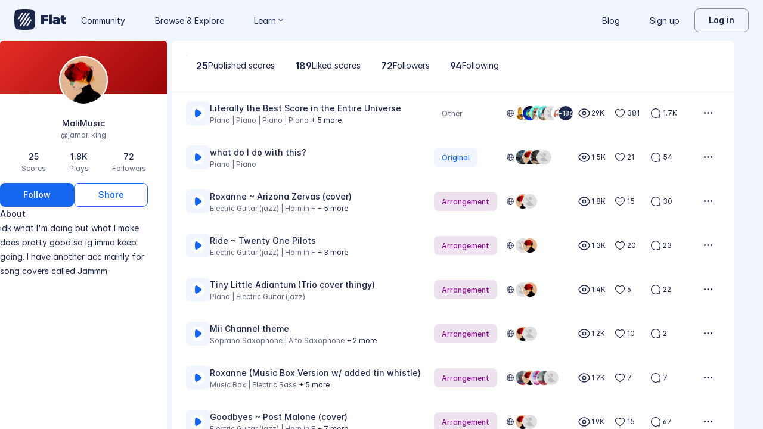

--- FILE ---
content_type: text/html; charset=utf-8
request_url: https://flat.io/@jamar_king
body_size: 13825
content:
<!DOCTYPE html>
<html lang="en" data-product="flat">
  <head>
    <meta charset="utf-8">
    <script>window.flatappname = 'production.vue-consumer';</script>
<script>try{var e;localStorage.getItem("flat_ux.beta.ui.dark")&&window.matchMedia&&window.matchMedia("(prefers-color-scheme: dark)").matches&&(document.documentElement.dataset.colorMode="dark")}catch(a){console.error(a)}</script>
    <title>MaliMusic - Music creator on Flat</title>
    <meta name="description" content="Discover MaliMusic: idk what I&#39;m doing but what I make does pretty good so ig imma keep going. I have another acc mainly for song covers called Jammm" />
    <link rel="canonical" href="https://flat.io/@jamar_king" />
    <meta name="viewport" content="width=device-width, initial-scale=1">
    <meta name="apple-mobile-web-app-capable" content="yes">
    <meta name="mobile-web-app-capable" content="yes">
    <meta http-equiv="X-UA-Compatible" content="IE=edge">
    <link rel="search" type="application/opensearchdescription+xml" href="/opensearch.xml" title="Search on Flat.io" />
    <link rel="manifest" href="/manifest.json" crossOrigin="use-credentials">
    <link rel="icon" type="image/png" href="https://prod.flat-cdn.com/img/favicon/icon-blue-512x512.png" sizes="512x512" />
    <link rel="icon" type="image/png" href="https://prod.flat-cdn.com/img/favicon/icon-blue-256x256.png" sizes="256x256" />
    <link rel="icon" type="image/png" href="https://prod.flat-cdn.com/img/favicon/icon-blue-96x96.png" sizes="96x96" />
    <link rel="icon" type="image/png" href="https://prod.flat-cdn.com/img/favicon/icon-blue-64x64.png" sizes="64x64" />
    <link rel="icon" type="image/png" href="https://prod.flat-cdn.com/img/favicon/icon-blue-32x32.png" sizes="32x32" />
    <link rel="icon" type="image/png" href="https://prod.flat-cdn.com/img/favicon/icon-blue-16x16.png" sizes="16x16" />
    <link rel="apple-touch-icon" href="https://prod.flat-cdn.com/img/favicon/icon-ios-blue-512x512.png">
    <meta name="theme-color" content="#EDF2F9">
    <meta name="google" content="notranslate" />
    <link rel="preload" href="https://prod.flat-cdn.com/fonts/inter-v4-regular.woff2" as="font" type="font/woff2" crossorigin="anonymous">
    <link rel="preload" href="https://prod.flat-cdn.com/fonts/inter-v4-500.woff2" as="font" type="font/woff2" crossorigin="anonymous">
    <link rel="preload" href="https://prod.flat-cdn.com/fonts/inter-v4-700.woff2" as="font" type="font/woff2" crossorigin="anonymous">
    <link rel="stylesheet" href="https://prod.flat-cdn.com/css/common-vue.min.4a03871d29.css">
    <link rel="stylesheet" href="https://prod.flat-cdn.com/css/dashboard.min.8415a9681c.css">
    <link rel="stylesheet" href="https://prod.flat-cdn.com/css/dashboard-vue.min.141c17269c.css">
    <link rel="stylesheet" href="https://prod.flat-cdn.com/css/dashboard-themes.min.d595cb2f62.css">
  </head>
  <body>
    <div id="app"></div>
    <div id="flat-client-loading">
  <svg width="512" height="512" viewBox="0 0 512 512" fill="currentColor" xmlns="http://www.w3.org/2000/svg"> <path d="M503.234 94.8567C498.352 53.3888 458.616 13.6481 417.143 8.76552C309.713 -2.92184 202.283 -2.92184 94.8567 8.76552C53.3842 13.6436 13.6481 53.3888 8.76552 94.8567C-2.92184 202.287 -2.92184 309.717 8.76552 417.143C13.6481 458.616 53.3842 498.352 94.8567 503.234C202.287 514.922 309.717 514.922 417.143 503.234C458.616 498.352 498.352 458.616 503.234 417.143C514.922 309.717 514.922 202.287 503.234 94.8567ZM105.17 256.952C101.87 256.952 98.5334 255.991 95.6047 253.983C87.8887 248.692 85.9257 238.147 91.2163 230.431L183.682 95.6047C188.972 87.8887 199.517 85.9257 207.233 91.2163C214.949 96.5069 216.912 107.052 211.622 114.768L119.152 249.594C115.869 254.382 110.565 256.952 105.17 256.952ZM129.221 292.962L264.541 95.6501C269.832 87.9341 280.377 85.971 288.093 91.2616C295.809 96.5522 297.772 107.097 292.481 114.813L157.161 312.125C153.878 316.912 148.57 319.487 143.175 319.487C139.874 319.487 136.538 318.526 133.609 316.518C125.898 311.223 123.93 300.678 129.221 292.962ZM152.509 423.613C149.209 423.613 145.872 422.651 142.944 420.643C135.228 415.353 133.265 404.808 138.555 397.092L345.301 95.6365C350.591 87.9204 361.136 85.9574 368.852 91.248C376.568 96.5386 378.531 107.084 373.241 114.8L166.495 416.255C163.208 421.042 157.904 423.613 152.509 423.613ZM247.459 416.354C244.177 421.142 238.868 423.717 233.473 423.717C230.173 423.717 226.836 422.756 223.907 420.747C216.191 415.457 214.228 404.912 219.519 397.196L354.839 199.884C360.13 192.168 370.675 190.205 378.391 195.496C386.107 200.786 388.07 211.331 382.779 219.047L247.459 416.354ZM420.788 281.569L328.318 416.4C325.036 421.187 319.727 423.762 314.333 423.762C311.032 423.762 307.696 422.801 304.767 420.793C297.051 415.502 295.088 404.957 300.378 397.241L392.848 262.41C398.139 254.694 408.684 252.731 416.4 258.022C424.116 263.313 426.079 273.853 420.788 281.569Z" /> </svg>

  <div id="failed">
    <p><a href="https://help.flat.io/en/general/why-did-flat-website-fail-to-load-for-me" rel="nofollow" target="_blank">The app could not be loaded.<br>Retry loading the website, or <strong>read more about this issue</strong>.</a></p>
    <button>Retry</button>
  </div>
</div>
<style id="flat-loading-style">html.loading,html.loading body{width:100%;height:100%;padding:0;margin:0}#flat-client-loading{height:100%;width:100%;position:absolute;background-color:#fafafb;display:flex;flex-direction:column;justify-content:center;align-items:center;font-family:-apple-system,BlinkMacSystemFont,"Segoe UI",Roboto,Helvetica,Arial,sans-serif}#flat-client-loading svg{opacity:0;transform:scale(.3);transition:opacity .3s linear .5s,transform .5s cubic-bezier(.2, .85, .55, .95) .5s;fill:var(--f-primary,#2f3446)}#flat-client-loading.displayed svg{opacity:1;transform:scale(1);max-width:80px;max-height:80px}#flat-client-loading #failed{display:none;align-items:center;flex-direction:column;color:#363c50;line-height:30px;font-size:16px;max-width:675px}#flat-client-loading p{margin:40px 0 24px;text-align:center;line-height:1.5}#flat-client-loading a{color:var(--text-general-primary-default,#2f3446);text-decoration:none}#flat-client-loading strong{color:var(--f-primary,#2f3446);text-decoration:underline;font-weight:400}#flat-client-loading button{font-size:14px;color:#fff;background-color:var(--f-primary,#2f3446);border:none;border-radius:4px;padding:12px 16px;text-align:center;cursor:pointer}#flat-client-loading button:focus{outline:0}</style>
<script>var e=document.querySelector("#flat-client-loading");document.addEventListener("DOMContentLoaded",(()=>{setTimeout((()=>e.classList.add("displayed"))),setTimeout((()=>{const e=document.querySelector("#flat-client-loading #failed");e&&(e.querySelector("button").addEventListener("click",(()=>{"serviceWorker"in navigator&&navigator.serviceWorker.controller&&navigator.serviceWorker.controller.postMessage("cache-clear"),setTimeout((()=>window.location.reload(!0)),1e3)})),e.style.display="flex",fetch(window.flatSettings.apiv2baseurl+"/me").then((function(e){if(200===e.status){var t=e.headers.get("x-csrf-token");fetch(window.flatSettings.apiv2baseurl+"/me/_events",{method:"POST",headers:{"Content-Type":"application/json","x-csrf-token":t},body:JSON.stringify({funnel:{category:"loading",name:"timeout",version:window.flatSettings.version},event:{type:"error"}})})}})))}),1e4)}));</script>
    <script>window.flatSettings = {"env":"production","version":"37.85.0","baseurl":"https:\x2F\x2Fflat.io","assetsurl":"https:\x2F\x2Fprod.flat-cdn.com","apibaseurl":"\x2Fapi","apiv2baseurl":"\x2Fapi\x2Fv2","apiabsoluteurl":"https:\x2F\x2Fapi.flat.io","rtapibaseurl":"https:\x2F\x2Fapi-editor-rt.flat.io","pushapibaseurl":"https:\x2F\x2Fapi-push.flat.io","frontendurl":"https:\x2F\x2Fflat.io","language":"en","ua":{},"boot":{"config":{"scoreImport":{"maxSizeInBytes":30000000,"supportedExtensions":["xml","mxl","musicxml","mid","midi","mscz","mscx","kar","md","mgu","sgu","cap","capx","ove","scw","bmw","bww","mei","enc","gtp","gp","gp3","gp4","gp5","gpx","ptb","tef","json","pdf"],"supportedMimeTypes":["text\x2Fxml","application\x2Fxml","application\x2Fvnd.recordare.musicxml","application\x2Fvnd.recordare.musicxml\x2Bxml","application\x2Fvnd.recordare.musicxml3","application\x2Fvnd.recordare.musicxml3\x2Bxml","application\x2Fmusicxml","application\x2Fmusicxml\x2Bxml","application\x2Fmusicxml\x2Bzip","audio\x2Fmidi","audio\x2Fmid","application\x2Fx-musescore","application\x2Fx-musescore\x2Bxml","application\x2Fx-musescore3","application\x2Fx-musescore3\x2Bxml","application\x2Fx-encore","audio\x2Fx-gtp","application\x2Fgpx\x2Bxml","audio\x2Fx-gtp","audio\x2Fx-ptb","application\x2Fx-gtp","application\x2Fx-ptb","audio\x2Fx-ptb","application\x2Fjson","application\x2Fpdf"],"supportedFilesDisplay":"MusicXML,\x20MIDI,\x20MuseScore,\x20Guitar\x20Pro,\x20PowerTab,\x20..."},"stripe":{"publicKeys":{"GB":"pk_live_DEMGCdWp0VMgfCU5Vo1sO0yW","US":"pk_live_VWXAAwtfiT36TYAENbiiMXtv"}},"paypal":{"mode":"sandbox","clientIds":{"GB":"AanoqJ3x_SG-k0sE-0IPaDPfASXywAIgKtfEefKawjiqKL6d3RYe3iGZoig0M37OtqQtOk9mFBrnlEd_","US":"ASVKMD3QMV91YJHuplOeTfnh9n2ZdPbMNrFVb7k8KG6VtFmFXL_PEIboqwO2kFyGTvHFX2CnlqMML5gN"}},"recaptcha":{"siteKey":"6Lf9VlkUAAAAAKqe8v-3NF3_owvRDfhpcXYlx0LW"}},"locale":"en"},"product":"flat","edu":false,"domain":null,"loggeduser":null,"lti":false,"ltiRequest":null,"ltiFlat":null,"sentryDSN":{"frontend":"https:\x2F\x2F30aeea4bd0ceb4111b5ec5d5fbb47d10\x40sentry.flat.io\x2F66"},"vapidPublicKey":"BHYlhy56cbK1s-EaGaNkvQyiGI4CdHHJsox7ONrNLT0g25gegt2XimX9cGmaUkQyWtZYF950WjMgShEZF0bsbcE","bundles":{"vmsg.wasm":"vmsg.ea1e8f3d65.wasm"}};</script>    <script data-service-worker="/sw.min.js">!function(){"use strict";var a=document.currentScript&&document.currentScript.dataset.serviceWorker;a&&"serviceWorker"in navigator&&navigator.serviceWorker.register(a).catch(function(e){console.warn("[sw]",e)})}();</script>    <script src="https://prod.flat-cdn.com/js/manifest.flat.consumer.c6ab430976b858a96941.min.js" defer crossorigin="anonymous"></script><script src="https://prod.flat-cdn.com/js/libs.vue.5e7b5019c7db6c2ff293.min.js" defer crossorigin="anonymous"></script><script src="https://prod.flat-cdn.com/js/libs.date.fd84d68db8ccecc93fdf.min.js" defer crossorigin="anonymous"></script><script src="https://prod.flat-cdn.com/js/libs.polyfills.eb8c7760fdbb5a9d88e4.min.js" defer crossorigin="anonymous"></script><script src="https://prod.flat-cdn.com/js/libs.sentry.94104c5375a8ccfdd3a8.min.js" defer crossorigin="anonymous"></script><script src="https://prod.flat-cdn.com/js/libs.dexie.f50f970ade106c3a983a.min.js" defer crossorigin="anonymous"></script><script src="https://prod.flat-cdn.com/js/libs.i18n.c017e974a44f97b2ea59.min.js" defer crossorigin="anonymous"></script><script src="https://prod.flat-cdn.com/js/19122.40f8206eada5f4ce3ee6.min.js" defer crossorigin="anonymous"></script><script src="https://prod.flat-cdn.com/js/48478.024b562e67cd3932569d.min.js" defer crossorigin="anonymous"></script><script src="https://prod.flat-cdn.com/js/21213.07f9b985426422fecadf.min.js" defer crossorigin="anonymous"></script><script src="https://prod.flat-cdn.com/js/23970.a7ae7466c67cb8b2349a.min.js" defer crossorigin="anonymous"></script><script src="https://prod.flat-cdn.com/js/90074.3075c05656efb1ba6fc6.min.js" defer crossorigin="anonymous"></script><script src="https://prod.flat-cdn.com/js/23388.7bedc9e80bc8080d43b7.min.js" defer crossorigin="anonymous"></script><script src="https://prod.flat-cdn.com/js/54360.1e466872a1ad7b47b368.min.js" defer crossorigin="anonymous"></script><script src="https://prod.flat-cdn.com/js/34462.457b15c39d3d612720cb.min.js" defer crossorigin="anonymous"></script><script src="https://prod.flat-cdn.com/js/14621.e25119bf645754e2e831.min.js" defer crossorigin="anonymous"></script><script src="https://prod.flat-cdn.com/js/51761.1d73c34199e464d2364e.min.js" defer crossorigin="anonymous"></script><script src="https://prod.flat-cdn.com/js/13954.219a4cdf36500cae767f.min.js" defer crossorigin="anonymous"></script><script src="https://prod.flat-cdn.com/js/83762.0fb900dd8adf1d705450.min.js" defer crossorigin="anonymous"></script><script src="https://prod.flat-cdn.com/js/53042.1a00335158ddad7fc993.min.js" defer crossorigin="anonymous"></script><script src="https://prod.flat-cdn.com/js/65437.a14f04c9926ed0cd5eb9.min.js" defer crossorigin="anonymous"></script><script src="https://prod.flat-cdn.com/js/79451.d11a6079f0a0a3fb3df4.min.js" defer crossorigin="anonymous"></script><script src="https://prod.flat-cdn.com/js/30890.f1d61cda2f1780b5bbec.min.js" defer crossorigin="anonymous"></script><script src="https://prod.flat-cdn.com/js/56879.4685183b2982fe06bf0a.min.js" defer crossorigin="anonymous"></script><script src="https://prod.flat-cdn.com/js/60193.b8afe7abb2ea63a2d56b.min.js" defer crossorigin="anonymous"></script><script src="https://prod.flat-cdn.com/js/54470.3e828ec9cda5c76265df.min.js" defer crossorigin="anonymous"></script><script src="https://prod.flat-cdn.com/js/5552.2543e286de96768d92b9.min.js" defer crossorigin="anonymous"></script><script src="https://prod.flat-cdn.com/js/3351.39acc9fc004393f3517c.min.js" defer crossorigin="anonymous"></script><script src="https://prod.flat-cdn.com/js/42329.89e4ae7cc94956ae6254.min.js" defer crossorigin="anonymous"></script><script src="https://prod.flat-cdn.com/js/70033.9e5c286b5338148311cf.min.js" defer crossorigin="anonymous"></script><script src="https://prod.flat-cdn.com/js/68047.9b649f97f07ec76009c2.min.js" defer crossorigin="anonymous"></script><script src="https://prod.flat-cdn.com/js/29979.d9cc81f6b6beaf93abdc.min.js" defer crossorigin="anonymous"></script><script src="https://prod.flat-cdn.com/js/i18n-dev-edu-json.1a44b91031b0b8d24532.min.js" defer crossorigin="anonymous"></script><script src="https://prod.flat-cdn.com/js/24969.aa3db6a54b176652b38f.min.js" defer crossorigin="anonymous"></script><script src="https://prod.flat-cdn.com/js/flat.consumer.36f4497ab093db3f88bd.min.js" defer crossorigin="anonymous"></script><script src="https://prod.flat-cdn.com/device-id/latest/device-id.umd.js" defer crossorigin="anonymous" data-standalone="true"></script>
  </body>
</html>


--- FILE ---
content_type: text/javascript
request_url: https://prod.flat-cdn.com/js/63967.2cd2fa10edbcde40bf3f.min.js
body_size: 2186
content:
(()=>{try{(function(){var t=typeof window!="undefined"?window:typeof global!="undefined"?global:typeof globalThis!="undefined"?globalThis:typeof self!="undefined"?self:{},l=new t.Error().stack;l&&(t._sentryDebugIds=t._sentryDebugIds||{},t._sentryDebugIds[l]="16c1eada-a65b-4e13-be00-cb9bd9a21d6c",t._sentryDebugIdIdentifier="sentry-dbid-16c1eada-a65b-4e13-be00-cb9bd9a21d6c")})()}catch(t){}(function(){try{var t=typeof window!="undefined"?window:typeof global!="undefined"?global:typeof globalThis!="undefined"?globalThis:typeof self!="undefined"?self:{};t.SENTRY_RELEASE={id:"37.85.0"}}catch(l){}})();/*! Copyright (c) 2026 Tutteo Ltd. */(self.webpackChunk_flat_flat=self.webpackChunk_flat_flat||[]).push([[63967],{63967:(t,l,_)=>{"use strict";_.d(l,{A:()=>n});var e=_(891946),s=_(975605),d=_(136071);const o={};o.$style=s.default;const n=(0,d.A)(e.A,[["__cssModules",o]])},70640:(t,l,_)=>{"use strict";_.r(l),_.d(l,{default:()=>n});var e=_(814779),s=_.n(e),d=_(927860),o=_.n(d),a=o()(s());a.push([t.id,`.ScoreLibraryElementTitleCreateMobile_RnmWh{align-items:center;justify-content:center;padding:100px var(--spacing-7)}.ScoreLibraryElementTitleCreateMobile-title_H0hh9{color:var(--text-general-primary-default);font-size:var(--typography-size-md)}.ScoreLibraryElementTitleCreateMobile-input_BNH54{border:0;border-bottom:1px solid var(--border-general-primary-default);font-size:var(--typography-size-xl);text-align:center;width:100%;padding-bottom:var(--spacing-4)}.ScoreLibraryElementTitleCreateMobile-form_Zv2fE{width:100%;display:flex;flex-direction:column}.ScoreLibraryElementTitleCreateMobile-actions_OiFkx{width:70%;margin:auto}
`,""]),a.locals={ScoreLibraryElementTitleCreateMobile:"ScoreLibraryElementTitleCreateMobile_RnmWh","ScoreLibraryElementTitleCreateMobile-title":"ScoreLibraryElementTitleCreateMobile-title_H0hh9","ScoreLibraryElementTitleCreateMobile-input":"ScoreLibraryElementTitleCreateMobile-input_BNH54","ScoreLibraryElementTitleCreateMobile-form":"ScoreLibraryElementTitleCreateMobile-form_Zv2fE","ScoreLibraryElementTitleCreateMobile-actions":"ScoreLibraryElementTitleCreateMobile-actions_OiFkx"};const n=a},73909:(t,l,_)=>{"use strict";_.d(l,{A:()=>M});var e=_(275459),s=_(953922),d=_(856458),o=_(721107),a=_(623892),n=_(733767),P=_(134671),T=_(174706),E=_(251098);const M=(0,e.pM)({__name:"CreatePlaylistTitleDesktop",emits:["close","addTitle"],setup(b,{emit:f}){const{t:y}=(0,a.Bd)(),p=f,r=(0,o.KR)(""),u=()=>{const i=r.value.trim();p("addTitle",i||"")};return(i,c)=>((0,e.uX)(),(0,e.CE)("div",{class:(0,s.C4)([i.$style.CreatePlaylistTitle,"gap-32px"])},[(0,e.bF)(T.A,{align:"center",wrap:"nowrap",justify:"space-between"},{default:(0,e.k6)(()=>[(0,e.Lk)("span",{class:(0,s.C4)(i.$style["CreatePlaylistTitle-title"])},(0,s.v_)(i.$t("flat:scoreMenu.newPlaylist")),3),(0,e.bF)(P.A,{onClose:c[0]||(c[0]=v=>p("close",v)),class:"rightIcon"})]),_:1}),(0,e.Lk)("form",{onSubmit:(0,d.D$)(u,["prevent"])},[(0,e.bF)(E.A,{modelValue:r.value,"onUpdate:modelValue":c[1]||(c[1]=v=>r.value=v),autofocus:"",placeholder:i.$t("flat:mobile.createNewPlaylist.playlist-title")},null,8,["modelValue","placeholder"]),(0,e.Lk)("div",{class:(0,s.C4)([i.$style["CreatePlaylistTitle-actions"],"gap-8px"])},[(0,e.bF)((0,o.R1)(n.RQ),{theme:"outline",defaultText:"flat:cancel",onClick:c[2]||(c[2]=v=>p("close",v))}),(0,e.bF)((0,o.R1)(n.RQ),{defaultText:"flat:create",type:"submit"})],2)],32)],2))}})},101008:(t,l,_)=>{"use strict";_.d(l,{A:()=>e.A});var e=_(866969)},176201:(t,l,_)=>{var e=_(868e3);e.__esModule&&(e=e.default),typeof e=="string"&&(e=[[t.id,e,""]]),e.locals&&(t.exports=e.locals);var s=_(929234).A,d=s("7c3bc8fa",e,!0,{})},219996:(t,l,_)=>{"use strict";_.d(l,{default:()=>s.a});var e=_(176201),s=_.n(e)},263481:(t,l,_)=>{var e=_(70640);e.__esModule&&(e=e.default),typeof e=="string"&&(e=[[t.id,e,""]]),e.locals&&(t.exports=e.locals);var s=_(929234).A,d=s("6e1124ee",e,!0,{})},352616:(t,l,_)=>{"use strict";_.d(l,{A:()=>e.A});var e=_(73909)},466253:(t,l,_)=>{"use strict";_.d(l,{A:()=>n});var e=_(352616),s=_(219996),d=_(136071);const o={};o.$style=s.default;const n=(0,d.A)(e.A,[["__cssModules",o]])},508921:(t,l,_)=>{"use strict";_.r(l),_.d(l,{default:()=>n});var e=_(814779),s=_.n(e),d=_(927860),o=_.n(d),a=o()(s());a.push([t.id,`.CreatePlaylistTitle_YQCvo{display:flex;flex-direction:column;padding:var(--spacing-8)}@media screen and (max-width: 768px){.CreatePlaylistTitle_YQCvo{padding:var(--spacing-4)}}.CreatePlaylistTitle-title_HYes1{color:var(--text-general-primary-default);font-size:var(--typography-size-xl)}.CreatePlaylistTitle-actions_heZiM{display:flex;align-items:center;justify-content:flex-end;margin-top:var(--spacing-7)}
`,""]),a.locals={CreatePlaylistTitle:"CreatePlaylistTitle_YQCvo","CreatePlaylistTitle-title":"CreatePlaylistTitle-title_HYes1","CreatePlaylistTitle-actions":"CreatePlaylistTitle-actions_heZiM"};const n=a},543077:(t,l,_)=>{"use strict";_.d(l,{A:()=>n});var e=_(101008),s=_(625652),d=_(136071);const o={};o.$style=s.default;const n=(0,d.A)(e.A,[["__cssModules",o]])},608111:(t,l,_)=>{"use strict";_.d(l,{A:()=>f});var e=_(275459),s=_(721107),d=_(899269),o=_(459356),a=_(612732),n=_(317505),P=_(118406),T=_(543077),E=_(318866),M=_(466253),b=(y,p,r)=>new Promise((u,i)=>{var c=m=>{try{D(r.next(m))}catch(C){i(C)}},v=m=>{try{D(r.throw(m))}catch(C){i(C)}},D=m=>m.done?u(m.value):Promise.resolve(m.value).then(c,v);D((r=r.apply(y,p)).next())});const f=(0,e.pM)({__name:"DialogPlaylistCreate",emits:["addTitle"],setup(y,{emit:p}){const r=(0,E.j)(),u=(0,a.k)(),i=(0,d.k2)(),c=(0,n.rd)(),v=(0,o.O)(),D=p,m=(0,e.EW)(()=>u.isSmallScreen),C=(0,e.EW)(()=>m.value?"flat:scoreMenu.newPlaylist":void 0);function A(L){return b(this,null,function*(){var R;try{const O=yield i.createPlaylist(L.length>0?{title:L}:void 0);((R=r.currentDialogParams)==null?void 0:R.noRedirectAfterCreate)!==!0&&(yield c.push(`/library/${O.id}`)),r.saveDialogAnswer(O.id)}catch(O){v.displayError({error:O})}finally{r.hideDialog()}})}return(L,R)=>((0,e.uX)(),(0,e.Wv)(P.A,{title:C.value,"data-cy":"dialog-create-playlist"},{default:(0,e.k6)(()=>[m.value?((0,e.uX)(),(0,e.Wv)(T.A,{key:1,title:"flat:mobile.createNewPlaylist.title",inputText:"flat:mobile.createNewPlaylist.playlist-title",buttonText:"flat:create",onAddTitle:A})):((0,e.uX)(),(0,e.Wv)(M.A,{key:0,onClose:(0,s.R1)(r).hideDialog,onAddTitle:A},null,8,["onClose"]))]),_:1},8,["title"]))}})},625652:(t,l,_)=>{"use strict";_.d(l,{default:()=>s.a});var e=_(263481),s=_.n(e)},782032:(t,l,_)=>{var e=_(508921);e.__esModule&&(e=e.default),typeof e=="string"&&(e=[[t.id,e,""]]),e.locals&&(t.exports=e.locals);var s=_(929234).A,d=s("0be39eb7",e,!0,{})},866969:(t,l,_)=>{"use strict";_.d(l,{A:()=>T});var e=_(275459),s=_(953922),d=_(856458),o=_(721107),a=_(733767),n=_(174706);const P=["placeholder"],T=(0,e.pM)({__name:"ScoreLibraryElementTitleCreateMobile",props:{currentElementTitle:{},title:{},inputText:{},buttonText:{default:"flat:next"}},emits:["addTitle"],setup(E,{emit:M}){const b=E,f=M,y=(0,o.KR)(b.currentElementTitle||""),p=(0,o.KR)(null),r=()=>{const u=y.value.trim();f("addTitle",u||"")};return(0,e.sV)(()=>{var u;p.value&&((u=p.value)==null||u.focus())}),(u,i)=>((0,e.uX)(),(0,e.Wv)(n.A,{direction:"column",class:(0,s.C4)(["gap-32px",u.$style.ScoreLibraryElementTitleCreateMobile])},{default:(0,e.k6)(()=>[(0,e.Lk)("p",{class:(0,s.C4)(u.$style["ScoreLibraryElementTitleCreateMobile-title"])},(0,s.v_)(u.$t(E.title)),3),(0,e.Lk)("form",{onSubmit:(0,d.D$)(r,["prevent"]),class:(0,s.C4)(["gap-32px",u.$style["ScoreLibraryElementTitleCreateMobile-form"]])},[(0,e.bo)((0,e.Lk)("input",{"onUpdate:modelValue":i[0]||(i[0]=c=>y.value=c),ref_key:"inputRef",ref:p,class:(0,s.C4)(u.$style["ScoreLibraryElementTitleCreateMobile-input"]),placeholder:u.$t(E.inputText)},null,10,P),[[d.Jo,y.value]]),(0,e.Lk)("div",{class:(0,s.C4)(u.$style["ScoreLibraryElementTitleCreateMobile-actions"])},[(0,e.bF)((0,o.R1)(a.RQ),{defaultText:E.buttonText,type:"submit",size:"large","full-width":""},null,8,["defaultText"])],2)],34)]),_:1},8,["class"]))}})},868e3:(t,l,_)=>{"use strict";_.r(l),_.d(l,{default:()=>n});var e=_(814779),s=_.n(e),d=_(927860),o=_.n(d),a=o()(s());a.push([t.id,`.CreatePlaylistTitle_yL6_9{display:flex;flex-direction:column;padding:var(--spacing-8)}@media screen and (max-width: 768px){.CreatePlaylistTitle_yL6_9{padding:var(--spacing-4)}}.CreatePlaylistTitle-title_wvrOb{color:var(--text-general-primary-default);font-size:var(--typography-size-xl)}.CreatePlaylistTitle-actions_TzKk2{display:flex;align-items:center;justify-content:flex-end;margin-top:var(--spacing-7)}
`,""]),a.locals={CreatePlaylistTitle:"CreatePlaylistTitle_yL6_9","CreatePlaylistTitle-title":"CreatePlaylistTitle-title_wvrOb","CreatePlaylistTitle-actions":"CreatePlaylistTitle-actions_TzKk2"};const n=a},891946:(t,l,_)=>{"use strict";_.d(l,{A:()=>e.A});var e=_(608111)},975605:(t,l,_)=>{"use strict";_.d(l,{default:()=>s.a});var e=_(782032),s=_.n(e)}}]);})();

//# sourceMappingURL=63967.2cd2fa10edbcde40bf3f.min.js.map

--- FILE ---
content_type: text/javascript
request_url: https://prod.flat-cdn.com/js/31040.530a8eb09508d6b27dbb.min.js
body_size: 3865
content:
(()=>{try{(function(){var r=typeof window!="undefined"?window:typeof global!="undefined"?global:typeof globalThis!="undefined"?globalThis:typeof self!="undefined"?self:{},u=new r.Error().stack;u&&(r._sentryDebugIds=r._sentryDebugIds||{},r._sentryDebugIds[u]="81792196-02e3-4b1e-adf2-1a05429ed841",r._sentryDebugIdIdentifier="sentry-dbid-81792196-02e3-4b1e-adf2-1a05429ed841")})()}catch(r){}(function(){try{var r=typeof window!="undefined"?window:typeof global!="undefined"?global:typeof globalThis!="undefined"?globalThis:typeof self!="undefined"?self:{};r.SENTRY_RELEASE={id:"37.85.0"}}catch(u){}})();/*! Copyright (c) 2026 Tutteo Ltd. */(self.webpackChunk_flat_flat=self.webpackChunk_flat_flat||[]).push([[31040],{83515:(r,u,l)=>{"use strict";l.r(u),l.d(u,{default:()=>p});var e=l(814779),a=l.n(e),i=l(927860),m=l.n(i),c=m()(a());c.push([r.id,`.BatchAvatar_JlzwK{--f-count-background: var(--surface-general-neutral-tertiary, #1c274c)}html[data-product=fatEdu] .BatchAvatar_JlzwK{--f-count-background: var(--surface-general-inverse-default)}.rows_W64xX{display:flex}.overlapItems_DioUG .pictureContainer_jvovH{margin-left:-14px}.overlapItems_DioUG .pictureContainer_jvovH:first-child{margin-left:0}.overlapItems_DioUG .count_CBomN{margin-left:-14px}.overlapItems_DioUG .count_CBomN span{font-weight:500}.count_CBomN{background-color:var(--f-count-background, #1c274c);color:var(--text-general-inverse-default, #fff);font-size:10px;line-height:15px;border:1px solid var(--border-general-inverse-default, #fff);border-radius:50%;display:flex;justify-content:center;align-items:center;user-select:none;z-index:2;box-sizing:content-box}.pictureContainer_jvovH{border-radius:50%;border:1px solid var(--border-general-inverse-default, #fff);z-index:1;box-sizing:content-box}.pictureContainer_jvovH img{height:100%}
`,""]),c.locals={BatchAvatar:"BatchAvatar_JlzwK",rows:"rows_W64xX",overlapItems:"overlapItems_DioUG",pictureContainer:"pictureContainer_jvovH",count:"count_CBomN"};const p=c},138948:(r,u,l)=>{"use strict";l.d(u,{A:()=>F});var e=l(275459),a=l(953922),i=l(721107),m=l(763939),c=l(823828),p=l(210343),D=l(799269),M=l(205282);const B={key:1},I=["href"],$=(0,e.pM)({__name:"PublicUserCardHorizontal",props:{user:{},smallCard:{type:Boolean,default:!1},alwaysDisplayFollow:{type:Boolean,default:!1},highlighted:{}},emits:["updateFollow"],setup(v,{emit:W}){const A=(0,m.F)(),P=(0,c.k)(),k=W,f=v,R=(0,e.EW)(()=>{var n;return((n=A.account)==null?void 0:n.id)===f.user.id}),x=(0,e.EW)(()=>{var n;return!!((n=f.user.disabled)!=null&&n.reason)}),T=(0,e.EW)(()=>P.followingUsersList.includes(f.user.id)),H=(0,e.EW)(()=>f.smallCard?40:48),j=(0,e.EW)(()=>(0,p.A)(f.user.printableName,f.highlighted));return(n,E)=>{var S;return(0,e.uX)(),(0,e.CE)("article",{class:(0,a.C4)({[n.$style.PublicUserCardHorizontal]:!0,[n.$style.viewingOwnProfile]:R.value,[n.$style.disabledAccount]:x.value,[n.$style.smallCard]:v.smallCard,[n.$style.alwaysDisplayFollow]:v.alwaysDisplayFollow}),"data-cy":"PublicUserCardHorizontal"},[(0,e.Lk)("div",{class:(0,a.C4)(n.$style.avatarAndName)},[(0,e.bF)((0,i.R1)(M.U),{user:v.user,width:H.value,class:(0,a.C4)(n.$style.avatar),"power-badge":(S=v.user.badges)==null?void 0:S.includes("power")},null,8,["user","width","class","power-badge"]),(0,e.Lk)("div",{class:(0,a.C4)(n.$style.nameAndUsername)},[(0,e.Lk)("p",{class:(0,a.C4)(n.$style.printableName)},[v.user.printableName?((0,e.uX)(!0),(0,e.CE)(e.FK,{key:0},(0,e.pI)(j.value,(t,d)=>((0,e.uX)(),(0,e.CE)("span",{key:d,class:(0,a.C4)({[n.$style.highlightedText]:t.isHighlighted})},(0,a.v_)(t.text),3))),128)):((0,e.uX)(),(0,e.CE)("span",B,"-"))],2),(0,e.Lk)("a",{href:v.user.htmlUrl,target:"_blank",class:(0,a.C4)(n.$style.username)},"@"+(0,a.v_)(v.user.username),11,I)],2)],2),R.value?(0,e.Q3)("",!0):((0,e.uX)(),(0,e.CE)("div",{key:0,class:(0,a.C4)({[n.$style.followUnfollowContainer]:!0})},[(0,e.bF)(D.A,{userId:v.user.id,following:T.value,followTheme:"fill",unfollowTheme:"fill-grey",disabled:x.value,class:(0,a.C4)(n.$style.followUnfollowButton),onUnfollow:E[0]||(E[0]=t=>n.$emit("updateFollow",v.user.id)),onFollow:E[1]||(E[1]=t=>n.$emit("updateFollow",v.user.id))},null,8,["userId","following","disabled","class"])],2))],2)}}});var X=l(482454),K=l.n(X),L=l(136071);const N={};N.$style=K();const F=(0,L.A)($,[["__cssModules",N]])},419430:(r,u,l)=>{var e=l(83515);e.__esModule&&(e=e.default),typeof e=="string"&&(e=[[r.id,e,""]]),e.locals&&(r.exports=e.locals);var a=l(929234).A,i=a("6e60a03e",e,!0,{})},455111:(r,u,l)=>{"use strict";l.r(u),l.d(u,{default:()=>p});var e=l(814779),a=l.n(e),i=l(927860),m=l.n(i),c=m()(a());c.push([r.id,`.PublicUserCardHorizontal_gNO1E{display:flex;align-items:center;justify-content:space-between;position:relative;width:100%;padding:var(--spacing-4);background:var(--surface-general-primary-default);border-radius:var(--radius-standard)}.avatarAndName_Pyytx{display:flex;align-items:center}.nameAndUsername_Uyjys{display:flex;flex-direction:column;width:80%}.avatar_loFWN{margin-right:8px}.printableName_eJOUa{color:var(--text-general-primary-default);font:var(--text-sm-regular)}.username_vZyAi{color:var(--text-general-secondary-default);font:var(--text-xs-regular)}.username_vZyAi:after{content:"";position:absolute;inset:0;z-index:0}.highlightedText_DJ5B8{color:var(--surface-accent-primary-default)}.printableName_eJOUa,.username_vZyAi{width:100%;white-space:nowrap;overflow:hidden;text-overflow:ellipsis}.disabledAccount_KLdEg .avatar_loFWN{opacity:.3}.disabledAccount_KLdEg .printableName_eJOUa,.disabledAccount_KLdEg .username_vZyAi{color:var(--text-general-secondary-default)}.smallCard_jHPre{padding:var(--spacing-2) var(--spacing-4)}.followUnfollowContainer_yegwc{position:relative}.followUnfollowButton_Sv35I{position:absolute;z-index:1;top:50%;right:0;transform:translate3d(0,-50%,0) scale(.7);transition:opacity .2s,transform .2s,visibility .2s 0s;opacity:0;visibility:hidden}.followUnfollowButton_Sv35I span{white-space:nowrap;overflow:hidden;text-overflow:ellipsis}.PublicUserCardHorizontal_gNO1E:hover .avatarAndName_Pyytx,.alwaysDisplayFollow_sVA65 .avatarAndName_Pyytx{width:55%}.PublicUserCardHorizontal_gNO1E:hover .followUnfollowButton_Sv35I,.alwaysDisplayFollow_sVA65 .followUnfollowButton_Sv35I{transform:translate3d(0,-50%,0) scale(1);transition:opacity .2s,transform .2s,visibility 0s;opacity:1;visibility:visible}.PublicUserCardHorizontal_gNO1E:hover{background:var(--surface-accent-tertiary-default)}@media (min-width: 1023px){.smallCard_jHPre{border-radius:unset}}@media (min-width: 768px){.PublicUserCardHorizontal_gNO1E:not(.smallCard_jHPre){padding:var(--spacing-4);height:80px}.PublicUserCardHorizontal_gNO1E:not(.smallCard_jHPre) .avatarAndName_Pyytx{width:210px}.PublicUserCardHorizontal_gNO1E:not(.smallCard_jHPre) .nameAndUsername_Uyjys{width:155px}.printableName_eJOUa{font:var(--text-sm-medium)}.username_vZyAi{font:var(--text-sm-regular)}}
`,""]),c.locals={PublicUserCardHorizontal:"PublicUserCardHorizontal_gNO1E",avatarAndName:"avatarAndName_Pyytx",nameAndUsername:"nameAndUsername_Uyjys",avatar:"avatar_loFWN",printableName:"printableName_eJOUa",username:"username_vZyAi",highlightedText:"highlightedText_DJ5B8",disabledAccount:"disabledAccount_KLdEg",smallCard:"smallCard_jHPre",followUnfollowContainer:"followUnfollowContainer_yegwc",followUnfollowButton:"followUnfollowButton_Sv35I",alwaysDisplayFollow:"alwaysDisplayFollow_sVA65"};const p=c},482454:(r,u,l)=>{var e=l(455111);e.__esModule&&(e=e.default),typeof e=="string"&&(e=[[r.id,e,""]]),e.locals&&(r.exports=e.locals);var a=l(929234).A,i=a("4f4da876",e,!0,{})},497903:(r,u,l)=>{var e=l(751604);e.__esModule&&(e=e.default),typeof e=="string"&&(e=[[r.id,e,""]]),e.locals&&(r.exports=e.locals);var a=l(929234).A,i=a("043a74d7",e,!0,{})},751604:(r,u,l)=>{"use strict";l.r(u),l.d(u,{default:()=>p});var e=l(814779),a=l.n(e),i=l(927860),m=l.n(i),c=m()(a());c.push([r.id,`.ScoreStatus_dDjZE{display:flex;align-items:center;gap:var(--spacing-2);color:var(--text-general-primary-default);position:relative;z-index:0}.ScoreStatus_dDjZE svg{min-width:16px;min-height:16px}.mobile_LaaJE{padding-left:var(--spacing-4);position:relative}.mobile_LaaJE .privacyIcon_iiVpH{margin-right:var(--spacing-1)}.mobile_LaaJE:before{content:"";position:absolute;height:2px;width:2px;background-color:var(--text-general-secondary, #606882);left:var(--spacing-2);top:var(--spacing-2)}.text_uzFSP{white-space:nowrap}.scoreCollaborators_ba_4R{display:flex;align-items:center;gap:var(--spacing-1);width:100%}.collaboratorUser_UPzEq{width:68px;white-space:nowrap;overflow:hidden;text-overflow:ellipsis}.collaboratorUserMobile_BYKcV{width:80%}
`,""]),c.locals={ScoreStatus:"ScoreStatus_dDjZE",mobile:"mobile_LaaJE",privacyIcon:"privacyIcon_iiVpH",text:"text_uzFSP",scoreCollaborators:"scoreCollaborators_ba_4R",collaboratorUser:"collaboratorUser_UPzEq",collaboratorUserMobile:"collaboratorUserMobile_BYKcV"};const p=c},838833:(r,u,l)=>{"use strict";l.d(u,{A:()=>S});var e=l(275459),a=l(953922),i=l(721107),m=l(849986),c=l(793976),p=l(527371),D=l(418460),M=l(763939),B=l(612732);function I(t,d,_,g,h,s){const z=(0,e.g2)("UserPicture"),w=(0,e.g2)("CeilCounter");return(0,e.uX)(),(0,e.CE)("div",{class:(0,a.C4)(t.$style.BatchAvatar)},[((0,e.uX)(!0),(0,e.CE)(e.FK,null,(0,e.pI)(s.userList,(O,C)=>((0,e.uX)(),(0,e.CE)("div",{class:(0,a.C4)({[t.$style.rows]:!0,[t.$style.overlapItems]:_.overlap}),key:C},[((0,e.uX)(!0),(0,e.CE)(e.FK,null,(0,e.pI)(O,U=>((0,e.uX)(),(0,e.CE)("div",{key:U.id,class:(0,a.C4)(t.$style.pictureContainer),style:(0,a.Tr)({width:`${_.width}px`,height:`${_.width}px`})},[(0,e.bF)(z,{user:U,width:_.width,class:(0,a.C4)(t.$style.user)},null,8,["user","width","class"])],6))),128)),_.showCeilCounter&&s.userList.length-1===C?((0,e.uX)(),(0,e.CE)("div",{key:0,class:(0,a.C4)(t.$style.count),style:(0,a.Tr)({width:_.width+"px",height:_.width+"px"})},[(0,e.bF)(w,{value:_.ceilCounterValue,prefix:_.ceilCounterPrefix,"max-value":_.ceilCounterMaxValue},null,8,["value","prefix","max-value"])],6)):(0,e.Q3)("",!0)],2))),128))],2)}var $=l(454334);const L={name:"CeilCounter",props:{value:{type:Number,default:0},maxValue:{type:Number,default:null},prefix:{type:String,default:""},suffix:{type:String,default:""}},setup(t){let d=t.value;return t.maxValue&&(d=t.value>t.maxValue?t.maxValue:t.value),d>=1e3&&(d=(0,$.q)(d)),t.prefix&&(d=`${t.prefix}${d}`),t.suffix&&(d=`${d}${t.suffix}`),()=>(0,e.h)("span",d)}},N=null;var V=l(205282);const F={name:"BatchAvatar",props:{users:{type:Array,default:()=>[]},columns:{type:Number,default:1,validator:t=>t>=1},rows:{type:Number,default:1,validator:t=>t>=1},overlap:{type:Boolean,default:!0},width:{type:Number,default:24},userHref:{type:String,default:null},showCeilCounter:{type:Boolean,default:!1},ceilCounterValue:{type:Number,default:0},ceilCounterMaxValue:{type:Number,default:null},ceilCounterPrefix:{type:String,default:""},ceilCounterSuffix:{type:String,default:""}},components:{UserPicture:V.U,CeilCounter:L},computed:{userList(){const t=this.users.filter(s=>s==null?void 0:s.id),d=this.columns*this.rows;let _=t.length>=d?d:t.length;this.showCeilCounter&&(_-=1);const g=[];let h=[];for(let s=0;s<_;s++)h.push(t[s]),(h.length>=this.columns||_-s===1)&&(g.push(h),h=[]);return g}}};var v=l(419430),W=l.n(v),A=l(136071);const P={};P.$style=W();const f=(0,A.A)(F,[["render",I],["__cssModules",P]]),R=null;var x=l(174706);const T=(0,e.pM)({__name:"ScoreCollaborationStatus",props:{privacy:{default:"private"},collaborators:{},hideOwner:{type:Boolean,default:!0},hideIcon:{type:Boolean,default:!1},isMobile:{type:Boolean,default:!1}},setup(t){const d=t,_=(0,B.k)(),g=(0,M.F)(),h=(0,e.EW)(()=>_.isSmallScreen),s=(0,e.EW)(()=>{var o,b;return(b=(o=d.collaborators)==null?void 0:o.map(y=>y.user).filter(y=>y==null?void 0:y.id))!=null?b:[]}),z=(0,e.EW)(()=>s.value&&s.value.length===1),w=(0,e.EW)(()=>s.value&&s.value.length===2),O=(0,e.EW)(()=>s.value&&s.value.length>2),C=(0,e.EW)(()=>d.privacy==="private"||d.privacy==="privateLink"?m.default:c.default),U=(0,e.EW)(()=>{var o,b,y;return g.account?((o=s.value)==null?void 0:o[0])&&((b=g.account)==null?void 0:b.id)===((y=s.value[0])==null?void 0:y.id):!1});return(o,b)=>{var y,J;return(0,e.uX)(),(0,e.CE)("div",{class:(0,a.C4)({[o.$style.mobile]:t.isMobile})},[t.isMobile?((0,e.uX)(),(0,e.Wv)(x.A,{key:0},{default:(0,e.k6)(()=>[(0,e.bF)((0,i.R1)(C),{class:(0,a.C4)(o.$style.privacyIcon)},null,8,["class"]),O.value||w.value?((0,e.uX)(),(0,e.Wv)((0,i.R1)(p.default),{key:0,class:(0,a.C4)(o.$style.collaborationIcon)},null,8,["class"])):((0,e.uX)(),(0,e.Wv)((0,i.R1)(D.default),{key:1,class:(0,a.C4)(o.$style.userIcon)},null,8,["class"]))]),_:1})):z.value&&(!t.hideOwner||!U.value)?((0,e.uX)(),(0,e.CE)("div",{key:1,class:(0,a.C4)(o.$style.ScoreStatus)},[t.hideIcon?(0,e.Q3)("",!0):((0,e.uX)(),(0,e.Wv)((0,i.R1)(C),{key:0,class:(0,a.C4)(o.$style.privacyIcon)},null,8,["class"])),(0,e.Lk)("div",{class:(0,a.C4)(o.$style.scoreCollaborators)},[(0,e.bF)((0,i.R1)(f),{users:[s.value[0]]},null,8,["users"]),(0,e.Lk)("span",{class:(0,a.C4)({[o.$style.collaboratorUser]:!0,[o.$style.collaboratorUserMobile]:h.value&&!t.hideOwner})},(0,a.v_)((y=s.value[0])==null?void 0:y.username),3)],2)],2)):w.value&&t.hideOwner?((0,e.uX)(),(0,e.CE)("div",{key:2,class:(0,a.C4)(o.$style.ScoreStatus)},[(0,e.bF)((0,i.R1)(C),{class:(0,a.C4)(o.$style.privacyIcon)},null,8,["class"]),(0,e.Lk)("div",{class:(0,a.C4)(o.$style.scoreCollaborators)},[(0,e.bF)((0,i.R1)(f),{users:[s.value[1]]},null,8,["users"]),(0,e.Lk)("span",{class:(0,a.C4)(o.$style.collaboratorUser)},(0,a.v_)((J=s.value[1])==null?void 0:J.username),3)],2)],2)):O.value||w.value&&!t.hideOwner?((0,e.uX)(),(0,e.CE)("div",{key:3,class:(0,a.C4)(o.$style.ScoreStatus)},[t.hideIcon?(0,e.Q3)("",!0):((0,e.uX)(),(0,e.Wv)((0,i.R1)(C),{key:0,class:(0,a.C4)(o.$style.privacyIcon)},null,8,["class"])),(0,e.Lk)("div",{class:(0,a.C4)(o.$style.scoreCollaborators)},[(0,e.bF)((0,i.R1)(f),{columns:7,rows:1,useDsStyles:!0,overlap:!0,users:s.value,showCeilCounter:s.value.length>6,"ceil-counter-value":s.value.length-6,ceilCounterPrefix:"+"},null,8,["users","showCeilCounter","ceil-counter-value"])],2)],2)):U.value?((0,e.uX)(),(0,e.CE)("div",{key:4,class:(0,a.C4)(o.$style.ScoreStatus)},[(0,e.bF)((0,i.R1)(C),{class:(0,a.C4)(o.$style.privacyIcon)},null,8,["class"]),(0,e.Lk)("div",{class:(0,a.C4)(o.$style.text)},(0,a.v_)(o.$t("flat:privacy-mode.onlyMe")),3)],2)):(0,e.Q3)("",!0)],2)}}});var H=l(497903),j=l.n(H);const n={};n.$style=j();const S=(0,A.A)(T,[["__cssModules",n]])}}]);})();

//# sourceMappingURL=31040.530a8eb09508d6b27dbb.min.js.map

--- FILE ---
content_type: text/javascript
request_url: https://prod.flat-cdn.com/js/35077.75ecaf91fbdae45bd2ce.min.js
body_size: 3826
content:
(()=>{try{(function(){var a=typeof window!="undefined"?window:typeof global!="undefined"?global:typeof globalThis!="undefined"?globalThis:typeof self!="undefined"?self:{},o=new a.Error().stack;o&&(a._sentryDebugIds=a._sentryDebugIds||{},a._sentryDebugIds[o]="ee0dba92-c9ed-4269-9ea7-78069c71861f",a._sentryDebugIdIdentifier="sentry-dbid-ee0dba92-c9ed-4269-9ea7-78069c71861f")})()}catch(a){}(function(){try{var a=typeof window!="undefined"?window:typeof global!="undefined"?global:typeof globalThis!="undefined"?globalThis:typeof self!="undefined"?self:{};a.SENTRY_RELEASE={id:"37.85.0"}}catch(o){}})();/*! Copyright (c) 2026 Tutteo Ltd. */(self.webpackChunk_flat_flat=self.webpackChunk_flat_flat||[]).push([[35077],{20305:(a,o,e)=>{"use strict";e.d(o,{A:()=>G});var _=e(275459),l=e(953922),t=e(721107),d=e(681919),i=e(322100),u=e(653154),M=e(899269),B=e(459356),K=e(612732),C=e(623892),h=e(714621),W=e(118406),A=e(174706),S=e(541136),O=e(469805),r=e(836749),L=e(25677),F=e(318866),T=(j,U,m)=>new Promise((c,R)=>{var E=p=>{try{P(m.next(p))}catch(D){R(D)}},w=p=>{try{P(m.throw(p))}catch(D){R(D)}},P=p=>p.done?c(p.value):Promise.resolve(p.value).then(E,w);P((m=m.apply(j,U)).next())});const G=(0,_.pM)({__name:"DialogAddToPlaylist",props:{scores:{}},emits:["onAddScoreToPlaylistSuccess"],setup(j,{emit:U}){const m=j,c=(0,F.j)(),R=(0,K.k)(),E=(0,M.k2)(),{displayMessage:w,displayError:P}=(0,B.O)(),{t:p}=(0,C.Bd)(),{playlists:D,nextUserAccountCollections:$}=(0,h.bP)(E),{isSmallScreen:Q}=(0,h.bP)(R),{trackCreateCollection:z,trackAddRemoveMoveScore:Y}=(0,L.G)(),Z=U,x=(0,t.KR)(!1),k=(0,t.KR)(!1),I=(0,t.KR)(!1),v=(0,t.KR)([]),y=(0,_.EW)(()=>{if(m.scores&&m.scores.length>0)return m.scores;const s=c.currentDialogParams;return s&&typeof s=="object"&&"scores"in s?s.scores:[]}),q=(0,_.EW)(()=>{var s,n;return(n=(s=c.currentDialogParams)==null?void 0:s.isHandlingPublicScores)!=null?n:!1}),X=(0,_.EW)(()=>R.isLargeScreen),V=(0,_.EW)(()=>v.value.length>0),__=s=>{var n;const f=v.value.includes(s.id),b=y.value.length===1&&((n=y.value[0].collections)==null?void 0:n.includes(s.id));return f||b},H=s=>{var n;return y.value.length===1&&((n=y.value[0].collections)==null?void 0:n.includes(s.id))},e_=s=>{H(s)||J(s.id)},J=s=>{v.value.includes(s)?v.value=v.value.filter(n=>n!==s):v.value.push(s)};function s_(s){return T(this,null,function*(){try{const n=y.value.map(f=>q.value?E.addPublicScoreToPlaylist(f.id,s):E.addScoreToPlaylist(f.id,s));yield Promise.all(n),w({text:p("flat:changes-saved")}),Z("onAddScoreToPlaylistSuccess")}catch(n){(0,u.vV)(n),P({error:n})}})}function N(){return T(this,null,function*(){try{I.value=!0;const s=v.value.map(n=>s_(n));Y({list_of_scores:y.value.map(n=>n.id),list_of_playlists:v.value}),yield Promise.all(s),y.value.length===1&&c.saveDialogAnswer({status:"addedToMyPlaylist",selectedPlaylists:v.value,scoreId:y.value[0].id}),c.hideDialog()}catch(s){P({error:s})}finally{I.value=!1}})}function l_(){return T(this,null,function*(){if(!x.value){x.value=!0;try{yield E.fetchNextUserAccountCollections()}catch(s){P({error:s})}finally{x.value=!1}}})}function t_(){return T(this,null,function*(){z({from_left_sidebar:!1,from_right_sidebar:!Q.value,method:"context_menu"});const s=yield c.showDialogAndWaitForAnswer({key:"dialogPlaylistCreate",shouldStack:!0,params:{noRedirectAfterCreate:!0}});typeof s=="string"&&J(s)})}function o_(){return T(this,null,function*(){yield E.fetchUserAccountCollections(),k.value=!1})}return o_(),(s,n)=>{const f=(0,_.g2)("FButton");return(0,_.uX)(),(0,_.Wv)(W.A,{title:s.$t("flat:scoreMenu.addToPlaylist.label"),"data-cy":"dialog-add-to-playlist",regularWidth:500,isLightHeading:!0,isLeftHeading:!0},(0,_.eX)({default:(0,_.k6)(()=>[k.value?((0,_.uX)(),(0,_.Wv)(O.A,{key:0})):((0,_.uX)(),(0,_.Wv)(A.A,{key:1,class:(0,l.C4)(s.$style.mainContentContainer),direction:"column",gap:"8","data-cy":"add-to-playlist-content",wrap:"nowrap"},{default:(0,_.k6)(()=>{var b;return[(0,_.Lk)("button",{class:(0,l.C4)(s.$style.newPlaylistCta),onClick:t_,onDisable:n[1]||(n[1]=(...g)=>x.value&&x.value(...g))},[(0,_.bF)(A.A,{class:(0,l.C4)(s.$style.iconContainer),align:"center",justify:"center"},{default:(0,_.k6)(()=>[(0,_.bF)((0,t.R1)(d.default),{class:(0,l.C4)(s.$style.iconPlus)},null,8,["class"])]),_:1},8,["class"]),(0,_.Lk)("span",{class:(0,l.C4)(s.$style.btnText)},(0,l.v_)(s.$t("flat:scoreMenu.newPlaylist")),3)],34),(0,t.R1)(D).length>0?((0,_.uX)(),(0,_.CE)("div",{key:0,class:(0,l.C4)(s.$style.playlistContainer)},[((0,_.uX)(!0),(0,_.CE)(_.FK,null,(0,_.pI)((0,t.R1)(D),g=>((0,_.uX)(),(0,_.Wv)(r.A,{key:g.id,playlist:g,"model-value":__(g),"with-cropped-title":"",onToggleSelected:a_=>e_(g),disabled:H(g)},null,8,["playlist","model-value","onToggleSelected","disabled"]))),128)),(b=(0,t.R1)($))!=null&&b.url?((0,_.uX)(),(0,_.Wv)(S.A,{onInView:l_,class:(0,l.C4)(s.$style.paginationLoaderContainer),key:(0,t.R1)($).url.href},{default:(0,_.k6)(()=>[(0,_.bF)(O.A,{size:16})]),_:1},8,["class"])):(0,_.Q3)("",!0)],2)):(0,_.Q3)("",!0)]}),_:1},8,["class"])),X.value?((0,_.uX)(),(0,_.CE)("div",{key:2,class:(0,l.C4)(s.$style.actions)},[(0,_.bF)(f,{"data-cy":"buttonCancel",theme:"outline",defaultText:"flat:cancel",onClick:(0,t.R1)(c).hideDialog},null,8,["onClick"]),(0,_.bF)(f,{"data-cy":"buttonDone",defaultText:"flat:done",disabled:!V.value,loading:I.value||k.value,type:"submit",onClick:N},null,8,["disabled","loading"])],2)):((0,_.uX)(),(0,_.Wv)(A.A,{key:3,class:(0,l.C4)(s.$style.mobileActionButton),direction:"column",justify:"center",align:"center"},{default:(0,_.k6)(()=>[(0,_.bF)(f,{size:"large","default-text":(0,t.R1)(p)("flat:done"),disabled:!V.value,loading:I.value||k.value,onClick:N},null,8,["default-text","disabled","loading"])]),_:1},8,["class"]))]),_:2},[X.value?void 0:{name:"leftIcon",fn:(0,_.k6)(()=>[(0,_.Lk)("button",{type:"button",class:(0,l.C4)(s.$style.backButton),onClick:n[0]||(n[0]=(...b)=>(0,t.R1)(c).hideDialog&&(0,t.R1)(c).hideDialog(...b))},[(0,_.bF)((0,t.R1)(i.default))],2)]),key:"0"}]),1032,["title"])}}})},193686:(a,o,e)=>{"use strict";e.r(o),e.d(o,{default:()=>u});var _=e(814779),l=e.n(_),t=e(927860),d=e.n(t),i=d()(l());i.push([a.id,`.mainContentContainer_MN8rH{padding:var(--spacing-4) var(--spacing-4) var(--spacing-2) var(--spacing-4);padding-bottom:88px}.backButton_Q0ari{display:flex;justify-content:center;align-items:center;background:unset;border:unset}.backButton_Q0ari svg{fill:var(--icon-accent-primary-default)}.newPlaylistCta_VS6es{width:100%;display:flex;align-items:center;justify-content:flex-start;gap:var(--spacing-4);padding:var(--spacing-5) var(--spacing-6);cursor:pointer;border-radius:var(--spacing-2);border:1px dashed var(--surface-accent-secondary-default);background:transparent;font:var(--text-sm-medium);color:var(--text-accent-primary-default);transition:color .2s,border-color .2s}.newPlaylistCta_VS6es:hover{color:var(--text-accent-primary-hover)}.newPlaylistCta_VS6es:hover .iconContainer__vkCx{background-color:var(--surface-accent-primary-default)}.newPlaylistCta_VS6es:hover .iconContainer__vkCx .iconPlus_p9dJ1{color:var(--palettes-neutral-0)}.iconContainer__vkCx{flex:0 0 24px;width:24px;height:24px;border-radius:50%;background-color:var(--palettes-neutral-0);transition:background-color .2s}.iconContainer__vkCx .iconPlus_p9dJ1{color:var(--text-accent-primary-default);transition:color .2s}.playlistContainer_KXACy{overflow-y:auto;width:100%}.paginationLoaderContainer_EgFHg{display:flex;justify-content:center;align-items:center;padding:var(--spacing-3)}.actions_AclIa{display:flex;align-items:center;gap:var(--spacing-2);justify-content:space-between;padding:var(--spacing-4)}.actions_AclIa button{flex:1 1 0}.mobileActionButton_kvhNk{position:fixed;bottom:0;left:0;right:0;height:80px;background:linear-gradient(180deg,#fff0,#fff);padding-bottom:var(--spacing-7)}.iconContainer__vkCx{flex:0 0 24px;width:24px;height:24px;border-radius:50%;background-color:var(--surface-accent-tertiary-default)}.iconContainer__vkCx .iconPlus_p9dJ1{color:var(--text-accent-primary-default)}@media screen and (min-width: 768px){.mainContentContainer_MN8rH{padding-bottom:unset;height:428px}.playlistContainer_KXACy{height:340px}.actions_AclIa{justify-content:flex-end;box-shadow:0 -1px 20px #00000008}.actions_AclIa button{max-width:150px}}
`,""]),i.locals={mainContentContainer:"mainContentContainer_MN8rH",backButton:"backButton_Q0ari",newPlaylistCta:"newPlaylistCta_VS6es",iconContainer:"iconContainer__vkCx",iconPlus:"iconPlus_p9dJ1",playlistContainer:"playlistContainer_KXACy",paginationLoaderContainer:"paginationLoaderContainer_EgFHg",actions:"actions_AclIa",mobileActionButton:"mobileActionButton_kvhNk"};const u=i},350302:(a,o,e)=>{var _=e(580763);_.__esModule&&(_=_.default),typeof _=="string"&&(_=[[a.id,_,""]]),_.locals&&(a.exports=_.locals);var l=e(929234).A,t=l("82d59f64",_,!0,{})},353738:(a,o,e)=>{"use strict";e.d(o,{default:()=>l.a});var _=e(903447),l=e.n(_)},435077:(a,o,e)=>{"use strict";e.d(o,{A:()=>u});var _=e(835344),l=e(353738),t=e(136071);const d={};d.$style=l.default;const u=(0,t.A)(_.A,[["__cssModules",d]])},478545:(a,o,e)=>{"use strict";e.d(o,{A:()=>K});var _=e(275459),l=e(953922),t=e(721107),d=e(93238),i=e(681919),u=e(623892),M=e(174706),B=e(963981);const K=(0,_.pM)({__name:"AddToPlaylistItem",props:{playlist:{},modelValue:{type:Boolean,default:!1},disabled:{type:Boolean}},emits:["toggleSelected"],setup(C,{emit:h}){const{t:W}=(0,u.Bd)(),A=C,S=h,O=(0,_.EW)(()=>A.modelValue);return(r,L)=>((0,_.uX)(),(0,_.Wv)(M.A,{class:(0,l.C4)({[r.$style.AddToPlaylistItem]:!0,[r.$style.selected]:O.value,[r.$style.disabled]:A.disabled}),align:"center",justify:"space-between","data-cy":"add-to-playlist-item",onClick:L[0]||(L[0]=F=>S("toggleSelected")),gap:"8",wrap:"nowrap"},{default:(0,_.k6)(()=>[(0,_.bF)(M.A,{gap:"16",align:"center",wrap:"nowrap",class:(0,l.C4)(["truncate-content",r.$style.contentMain])},{default:(0,_.k6)(()=>[(0,_.bF)(B.A,{playlist:C.playlist,class:(0,l.C4)(r.$style.image),size:48},null,8,["playlist","class"]),(0,_.Lk)("div",{class:(0,l.C4)([r.$style.text,"truncate-content"])},[(0,_.Lk)("div",{class:(0,l.C4)([r.$style.title,"truncate-content"])},(0,l.v_)(C.playlist.title),3),(0,_.Lk)("div",{class:(0,l.C4)(r.$style.count)},(0,l.v_)((0,t.R1)(W)("flat:sv.uscores",{count:C.playlist.contents.scoresCount})),3)],2)]),_:1},8,["class"]),(0,_.bF)(M.A,{class:(0,l.C4)(r.$style.iconContainer),align:"center",justify:"center"},{default:(0,_.k6)(()=>[O.value?((0,_.uX)(),(0,_.Wv)((0,t.R1)(d.default),{key:0,class:(0,l.C4)(r.$style.iconCheck)},null,8,["class"])):((0,_.uX)(),(0,_.Wv)((0,t.R1)(i.default),{key:1,class:(0,l.C4)(r.$style.iconPlus)},null,8,["class"]))]),_:1},8,["class"])]),_:1},8,["class"]))}})},570727:(a,o,e)=>{"use strict";e.d(o,{default:()=>l.a});var _=e(350302),l=e.n(_)},580763:(a,o,e)=>{"use strict";e.r(o),e.d(o,{default:()=>u});var _=e(814779),l=e.n(_),t=e(927860),d=e.n(t),i=d()(l());i.push([a.id,`.AddToPlaylistItem_TiLOc{transition:background-color .2s;width:100%;min-width:0;cursor:pointer;padding:var(--spacing-2) var(--spacing-3) var(--spacing-2) var(--spacing-2);border-radius:var(--radius-standard)}.image_asc1L{flex-shrink:0;width:48px;height:48px}.iconPlus_JnDvK{display:none}.text_lsuLH{padding:var(--spacing-1) 0}.title_BYJFf{color:var(--text-general-primary-default);font:var(--text-sm-medium)}.count_DMpq8{color:var(--text-general-secondary-default);font:var(--text-xs-regular)}.iconContainer_VK9Rv{flex:0 0 24px;width:24px;height:24px;border:1px solid var(--surface-accent-secondary-default);border-radius:50%;background-color:transparent;position:relative;transition:background-color .2s ease,border-color .2s ease}.iconPlus_JnDvK,.iconCheck_lncAo{transition:opacity .2s ease,transform .2s ease;opacity:0;transform:scale(.9);position:absolute}.AddToPlaylistItem_TiLOc:hover{background:var(--surface-accent-tertiary-default)}.AddToPlaylistItem_TiLOc:hover .iconContainer_VK9Rv{border:1px solid var(--border-accent-secondary-default)}.AddToPlaylistItem_TiLOc:hover .iconPlus_JnDvK{display:block;color:var(--text-accent-primary-default);opacity:1;transform:scale(1)}.selected_qGnE7{background:var(--surface-accent-tertiary-pressed)}.selected_qGnE7 .iconContainer_VK9Rv{background-color:var(--surface-accent-primary-default);border:1px solid var(--border-accent-secondary-default)}.selected_qGnE7 .iconContainer_VK9Rv .iconCheck_lncAo{fill:var(--icon-general-inverse-default);opacity:1;transform:scale(1)}@media screen and (min-width: 768px){.selected_qGnE7{background:unset}}.disabled_ScIGJ{cursor:not-allowed;opacity:.6;pointer-events:none}
`,""]),i.locals={AddToPlaylistItem:"AddToPlaylistItem_TiLOc",image:"image_asc1L",iconPlus:"iconPlus_JnDvK",text:"text_lsuLH",title:"title_BYJFf",count:"count_DMpq8",iconContainer:"iconContainer_VK9Rv",iconCheck:"iconCheck_lncAo",selected:"selected_qGnE7",disabled:"disabled_ScIGJ"};const u=i},835344:(a,o,e)=>{"use strict";e.d(o,{A:()=>_.A});var _=e(20305)},836749:(a,o,e)=>{"use strict";e.d(o,{A:()=>u});var _=e(904384),l=e(570727),t=e(136071);const d={};d.$style=l.default;const u=(0,t.A)(_.A,[["__cssModules",d]])},903447:(a,o,e)=>{var _=e(193686);_.__esModule&&(_=_.default),typeof _=="string"&&(_=[[a.id,_,""]]),_.locals&&(a.exports=_.locals);var l=e(929234).A,t=l("aad19c2c",_,!0,{})},904384:(a,o,e)=>{"use strict";e.d(o,{A:()=>_.A});var _=e(478545)}}]);})();

//# sourceMappingURL=35077.75ecaf91fbdae45bd2ce.min.js.map

--- FILE ---
content_type: text/javascript
request_url: https://prod.flat-cdn.com/js/54470.3e828ec9cda5c76265df.min.js
body_size: 3010
content:
(()=>{try{(function(){var s=typeof window!="undefined"?window:typeof global!="undefined"?global:typeof globalThis!="undefined"?globalThis:typeof self!="undefined"?self:{},d=new s.Error().stack;d&&(s._sentryDebugIds=s._sentryDebugIds||{},s._sentryDebugIds[d]="8b7b8f51-dd41-43c5-8af3-c76c498be211",s._sentryDebugIdIdentifier="sentry-dbid-8b7b8f51-dd41-43c5-8af3-c76c498be211")})()}catch(s){}(function(){try{var s=typeof window!="undefined"?window:typeof global!="undefined"?global:typeof globalThis!="undefined"?globalThis:typeof self!="undefined"?self:{};s.SENTRY_RELEASE={id:"37.85.0"}}catch(d){}})();/*! Copyright (c) 2026 Tutteo Ltd. */(self.webpackChunk_flat_flat=self.webpackChunk_flat_flat||[]).push([[54470],{62157:(s,d,e)=>{"use strict";e.d(d,{C:()=>_});const _={id:{type:String,default:""},placeholder:{type:String,default:"",required:!1},required:{type:Boolean,default:!1},disabled:{type:Boolean,default:!1},error:{type:Boolean,default:!1}}},66367:(s,d,e)=>{"use strict";e.d(d,{default:()=>l.a});var _=e(195622),l=e.n(_)},72089:(s,d,e)=>{"use strict";e.d(d,{A:()=>r});var _=e(275459),l=e(953922);const r=(0,_.pM)({__name:"InputFooter",props:{error:{type:Boolean,default:!1},right:{type:Boolean,default:!1}},emits:["click"],setup(a,{emit:o}){const n=o;function E(v){n("click",v)}return(v,P)=>((0,_.uX)(),(0,_.CE)("div",{class:(0,l.C4)({[v.$style["input-footer"]]:!0,[v.$style.error]:a.error,[v.$style.right]:a.right}),onClick:E,"data-cy":"input-footer"},[(0,_.RG)(v.$slots,"default")],2))}})},97883:(s,d,e)=>{var _=e(895394);_.__esModule&&(_=_.default),typeof _=="string"&&(_=[[s.id,_,""]]),_.locals&&(s.exports=_.locals);var l=e(929234).A,r=l("7356a614",_,!0,{})},131343:(s,d,e)=>{"use strict";e.d(d,{A:()=>P});var _=e(62157),l=e(169349),r=Object.defineProperty,a=Object.getOwnPropertySymbols,o=Object.prototype.hasOwnProperty,n=Object.prototype.propertyIsEnumerable,E=(c,p,f)=>p in c?r(c,p,{enumerable:!0,configurable:!0,writable:!0,value:f}):c[p]=f,v=(c,p)=>{for(var f in p||(p={}))o.call(p,f)&&E(c,f,p[f]);if(a)for(var f of a(p))n.call(p,f)&&E(c,f,p[f]);return c};const P={name:"FTextarea",emits:["update:modelValue"],props:v(v({},_.C),l.Y),methods:{input(c){this.$emit("update:modelValue",c.target.value)}}}},163070:(s,d,e)=>{"use strict";e.d(d,{default:()=>l.a});var _=e(685201),l=e.n(_)},169349:(s,d,e)=>{"use strict";e.d(d,{Y:()=>_});const _={modelValue:{type:String,default:""}}},195622:(s,d,e)=>{var _=e(519827);_.__esModule&&(_=_.default),typeof _=="string"&&(_=[[s.id,_,""]]),_.locals&&(s.exports=_.locals);var l=e(929234).A,r=l("ab64ad64",_,!0,{})},203672:(s,d,e)=>{"use strict";e.d(d,{A:()=>n});var _=e(72089),l=e(334131),r=e(136071);const a={};a.$style=l.default;const n=(0,r.A)(_.A,[["__cssModules",a]])},243338:(s,d,e)=>{"use strict";e.r(d),e.d(d,{default:()=>n});var _=e(814779),l=e.n(_),r=e(927860),a=e.n(r),o=a()(l());o.push([s.id,`.input_PS4O_{background-color:var(--surface-general-primary-default);border:1px solid var(--border-general-primary-default);border-radius:var(--radius-standard);font-family:inherit;width:100%;font-size:14px;line-height:20px;color:var(--text-general-primary-default)}.input_PS4O_:focus:not([aria-disabled=true]),.input_PS4O_:active:not([aria-disabled=true]){border-color:var(--text-accent-primary-default)}.input_PS4O_::placeholder{color:var(--text-general-secondary-default)}.input-x-small_lrz52{padding:1px 8px}.input-small_RTncQ{padding:6px 8px}.input-medium_ux9ul{padding:9px 8px}.input-large_gFJ8Z{padding:13px 8px}.input_PS4O_[aria-disabled=true]{background-color:var(--surface-general-secondary-default);color:var(--f-grey-disabled-content);cursor:not-allowed}.input_PS4O_[aria-invalid=true]{border-color:var(--text-critical-default)}.selectWrapper_BttOB{position:relative;display:inline-block;width:100%}.selectWrapper__large__Qr_o{height:48px}.select_BFCXo{-webkit-appearance:none;appearance:none;padding-right:32px}.caretDownIcon_cxCcy{position:absolute;right:8px;top:50%;transform:translateY(-50%);pointer-events:none;fill:var(--icon-general-tertiary-default)}[data-product=flat] .selectWrapper_BttOB .caretDownIcon_cxCcy{fill:var(--palettes-neutral-500)}
`,""]),o.locals={input:"input_PS4O_","input-x-small":"input-x-small_lrz52","input-small":"input-small_RTncQ","input-medium":"input-medium_ux9ul","input-large":"input-large_gFJ8Z",selectWrapper:"selectWrapper_BttOB",selectWrapper__large:"selectWrapper__large__Qr_o",select:"select_BFCXo",caretDownIcon:"caretDownIcon_cxCcy"};const n=o},244764:(s,d,e)=>{"use strict";e.d(d,{A:()=>_});const _={name:"InputWrapper"}},270811:(s,d,e)=>{"use strict";e.d(d,{E:()=>_});const _=["large","medium","small","x-small"]},334131:(s,d,e)=>{"use strict";e.d(d,{default:()=>l.a});var _=e(396742),l=e.n(_)},396742:(s,d,e)=>{var _=e(635367);_.__esModule&&(_=_.default),typeof _=="string"&&(_=[[s.id,_,""]]),_.locals&&(s.exports=_.locals);var l=e(929234).A,r=l("6fb00fd0",_,!0,{})},413230:(s,d,e)=>{var _=e(699085);_.__esModule&&(_=_.default),typeof _=="string"&&(_=[[s.id,_,""]]),_.locals&&(s.exports=_.locals);var l=e(929234).A,r=l("543f4833",_,!0,{})},519827:(s,d,e)=>{"use strict";e.r(d),e.d(d,{default:()=>n});var _=e(814779),l=e.n(_),r=e(927860),a=e.n(r),o=a()(l());o.push([s.id,`.input_o3tbA{display:block}.label_tSNwk{margin-bottom:4px}.footer_J9BUZ{margin-top:4px}
`,""]),o.locals={input:"input_o3tbA",label:"label_tSNwk",footer:"footer_J9BUZ"};const n=o},526349:(s,d,e)=>{"use strict";e.d(d,{A:()=>i});var _=e(275459),l=e(953922),r=e(721107),a=e(63917),o=e(62157),n=e(169349),E=e(270811),v=Object.defineProperty,P=Object.defineProperties,c=Object.getOwnPropertyDescriptors,p=Object.getOwnPropertySymbols,f=Object.prototype.hasOwnProperty,M=Object.prototype.propertyIsEnumerable,R=(t,u,m)=>u in t?v(t,u,{enumerable:!0,configurable:!0,writable:!0,value:m}):t[u]=m,x=(t,u)=>{for(var m in u||(u={}))f.call(u,m)&&R(t,m,u[m]);if(p)for(var m of p(u))M.call(u,m)&&R(t,m,u[m]);return t},D=(t,u)=>P(t,c(u));const S=["id","value","disabled","aria-disabled","aria-invalid","required","aria-required","autofocus"],I=["disabled"],h=["value"],i=(0,_.pM)({__name:"FSelectInput",props:D(x(x({},o.C),n.Y),{autofocus:{type:Boolean,default:!1},size:{type:String,default:"medium",validator:t=>E.E.includes(t)},values:{type:Array,required:!0},id:String,modelValue:[String,Number,null],placeholder:String,disabled:Boolean,error:Boolean,required:Boolean,placeholderDisabled:{type:Boolean,default:!0}}),emits:["change","update:modelValue"],setup(t,{emit:u}){const m=u;function A(b){const g=b.target.value;m("update:modelValue",g===""?null:g)}function C(b){const g=b.target.value;m("change",g===""?null:g)}return(b,g)=>((0,_.uX)(),(0,_.CE)("div",{class:(0,l.C4)([b.$style.selectWrapper,t.size&&b.$style[`selectWrapper__${t.size}`]])},[(0,_.Lk)("select",{id:t.id,value:t.modelValue,onInput:A,onChange:C,class:(0,l.C4)({[b.$style.input]:!0,[b.$style.select]:!0,[b.$style[`input-${t.size}`]]:t.size}),disabled:t.disabled,"aria-disabled":t.disabled,"aria-invalid":t.error,required:t.required,"aria-required":t.required,autofocus:t.autofocus},[t.placeholder?((0,_.uX)(),(0,_.CE)("option",{key:0,disabled:t.placeholderDisabled,value:""},(0,l.v_)(t.placeholder),9,I)):(0,_.Q3)("",!0),((0,_.uX)(!0),(0,_.CE)(_.FK,null,(0,_.pI)(t.values,j=>((0,_.uX)(),(0,_.CE)("option",{key:j.value,value:j.value},(0,l.v_)(j.name),9,h))),128))],42,S),(0,_.bF)((0,r.R1)(a.default),{class:(0,l.C4)(b.$style.caretDownIcon)},null,8,["class"])],2))}})},580164:(s,d,e)=>{"use strict";e.d(d,{A:()=>h});var _=e(275459),l=e(953922),r=e(721107),a=e(856458),o=e(623892),n=e(62157),E=e(169349),v=e(270811),P=Object.defineProperty,c=Object.defineProperties,p=Object.getOwnPropertyDescriptors,f=Object.getOwnPropertySymbols,M=Object.prototype.hasOwnProperty,R=Object.prototype.propertyIsEnumerable,x=(i,t,u)=>t in i?P(i,t,{enumerable:!0,configurable:!0,writable:!0,value:u}):i[t]=u,D=(i,t)=>{for(var u in t||(t={}))M.call(t,u)&&x(i,u,t[u]);if(f)for(var u of f(t))R.call(t,u)&&x(i,u,t[u]);return i},S=(i,t)=>c(i,p(t));const I=["id","value","type","placeholder","aria-label","disabled","aria-disabled","aria-invalid","required","aria-required"],h=(0,_.pM)({__name:"FInput",props:S(D(D({},n.C),E.Y),{type:{type:String,default:"text"},size:{type:String,default:"medium",validator:i=>v.E.includes(i)},autofocus:{type:Boolean,default:!1}}),emits:["update:modelValue"],setup(i,{expose:t,emit:u}){const{t:m}=(0,o.Bd)(),A=i,C=u,b=y=>{const O=y.target;C("update:modelValue",O.value)},g=(0,r.KR)(null),j=()=>{g.value&&g.value.focus()};return t({focus:j}),(0,_.sV)(()=>{A.autofocus&&j()}),(y,O)=>((0,_.uX)(),(0,_.CE)("input",{ref_key:"inputRef",ref:g,id:y.id,value:y.modelValue,type:i.type,class:(0,l.C4)([y.$style.input,y.$style[`input-${i.size}`]]),placeholder:(0,r.R1)(m)(y.placeholder),onInput:b,onKeypress:O[0]||(O[0]=(0,a.D$)(()=>{},["stop"])),onKeydown:O[1]||(O[1]=(0,a.D$)(()=>{},["stop"])),onKeyup:O[2]||(O[2]=(0,a.D$)(()=>{},["stop"])),"aria-label":(0,r.R1)(m)(y.placeholder),disabled:y.disabled,"aria-disabled":y.disabled,"aria-invalid":y.error,required:y.required,"aria-required":y.required},null,42,I))}})},635367:(s,d,e)=>{"use strict";e.r(d),e.d(d,{default:()=>n});var _=e(814779),l=e.n(_),r=e(927860),a=e.n(r),o=a()(l());o.push([s.id,`.input-footer__YAPo{display:flex;align-items:flex-start;margin-top:4px;color:var(--text-general-secondary-default);font-size:12px;line-height:14px}.input-footer__YAPo svg{margin-right:4px;width:16px;height:16px;flex-shrink:0}.input-footer__YAPo span{color:var(--text-general-secondary-default);text-align:left}.input-footer__YAPo.error_K960M svg{fill:var(--icon-critical-primary-default)}.input-footer__YAPo.right_cQKsG{justify-content:flex-end}.input-footer__YAPo.right_cQKsG span{text-align:right}
`,""]),o.locals={"input-footer":"input-footer__YAPo",error:"error_K960M",right:"right_cQKsG"};const n=o},643689:(s,d,e)=>{"use strict";e.d(d,{default:()=>l.a});var _=e(413230),l=e.n(_)},685201:(s,d,e)=>{var _=e(243338);_.__esModule&&(_=_.default),typeof _=="string"&&(_=[[s.id,_,""]]),_.locals&&(s.exports=_.locals);var l=e(929234).A,r=l("dd19528c",_,!0,{})},699085:(s,d,e)=>{"use strict";e.r(d),e.d(d,{default:()=>n});var _=e(814779),l=e.n(_),r=e(927860),a=e.n(r),o=a()(l());o.push([s.id,`.input_cpti2{background-color:var(--surface-general-primary-default);border:1px solid var(--border-general-primary-default);border-radius:var(--radius-standard);font-family:inherit;width:100%;font-size:14px;line-height:20px;color:var(--text-general-primary-default)}.input_cpti2:focus:not([aria-disabled=true]),.input_cpti2:active:not([aria-disabled=true]){border-color:var(--text-accent-primary-default)}.input_cpti2::placeholder{color:var(--text-general-secondary-default)}.input-x-small_Il6OR{padding:1px 8px}.input-small_LL94A{padding:6px 8px}.input-medium_qfoD6{padding:9px 8px}.input-large_G1HO9{padding:13px 8px}.input_cpti2[aria-disabled=true]{background-color:var(--surface-general-secondary-default);color:var(--f-grey-disabled-content);cursor:not-allowed}.input_cpti2[aria-invalid=true]{border-color:var(--text-critical-default)}.textarea_QgtNv{resize:vertical}
`,""]),o.locals={input:"input_cpti2","input-x-small":"input-x-small_Il6OR","input-small":"input-small_LL94A","input-medium":"input-medium_qfoD6","input-large":"input-large_G1HO9",textarea:"textarea_QgtNv"};const n=o},705087:(s,d,e)=>{"use strict";e.d(d,{X:()=>a});var _=e(275459),l=e(953922);const r=["id","value","placeholder","aria-label","disabled","aria-disabled","aria-invalid","required","aria-required"];function a(o,n,E,v,P,c){return(0,_.uX)(),(0,_.CE)("textarea",{id:o.id,value:o.modelValue,placeholder:o.$t(o.placeholder),onInput:n[0]||(n[0]=(...p)=>c.input&&c.input(...p)),"aria-label":o.$t(o.placeholder),disabled:o.disabled,"aria-disabled":o.disabled,"aria-invalid":o.error,required:o.required,"aria-required":o.required,class:(0,l.C4)([o.$style.input,o.$style.textarea,o.$style["input-medium"]])},null,42,r)}},818838:(s,d,e)=>{"use strict";e.d(d,{default:()=>l.a});var _=e(97883),l=e.n(_)},895394:(s,d,e)=>{"use strict";e.r(d),e.d(d,{default:()=>n});var _=e(814779),l=e.n(_),r=e(927860),a=e.n(r),o=a()(l());o.push([s.id,`.input_dsXRx{background-color:var(--surface-general-primary-default);border:1px solid var(--border-general-primary-default);border-radius:var(--radius-standard);font-family:inherit;width:100%;font-size:14px;line-height:20px;color:var(--text-general-primary-default)}.input_dsXRx:focus:not([aria-disabled=true]),.input_dsXRx:active:not([aria-disabled=true]){border-color:var(--text-accent-primary-default)}.input_dsXRx::placeholder{color:var(--text-general-secondary-default)}.input-x-small_JGr81{padding:1px 8px}.input-small_aTdd9{padding:6px 8px}.input-medium_G1Ygc{padding:9px 8px}.input-large_RcmVv{padding:13px 8px}.input_dsXRx[aria-disabled=true]{background-color:var(--surface-general-secondary-default);color:var(--f-grey-disabled-content);cursor:not-allowed}.input_dsXRx[aria-invalid=true]{border-color:var(--text-critical-default)}
`,""]),o.locals={input:"input_dsXRx","input-x-small":"input-x-small_JGr81","input-small":"input-small_aTdd9","input-medium":"input-medium_G1Ygc","input-large":"input-large_RcmVv"};const n=o},913327:(s,d,e)=>{"use strict";e.d(d,{X:()=>r});var _=e(275459),l=e(953922);function r(a,o,n,E,v,P){return(0,_.uX)(),(0,_.CE)("div",{class:(0,l.C4)(a.$style.input)},[a.$slots.label?((0,_.uX)(),(0,_.CE)("div",{key:0,class:(0,l.C4)(a.$style.label)},[(0,_.RG)(a.$slots,"label")],2)):(0,_.Q3)("",!0),(0,_.RG)(a.$slots,"default"),a.$slots.footer?((0,_.uX)(),(0,_.CE)("div",{key:1,class:(0,l.C4)(a.$style.footer)},[(0,_.RG)(a.$slots,"footer")],2)):(0,_.Q3)("",!0)],2)}}}]);})();

//# sourceMappingURL=54470.3e828ec9cda5c76265df.min.js.map

--- FILE ---
content_type: text/javascript
request_url: https://prod.flat-cdn.com/js/flat.consumer.36f4497ab093db3f88bd.min.js
body_size: 15766
content:
(()=>{try{(function(){var A=typeof window!="undefined"?window:typeof global!="undefined"?global:typeof globalThis!="undefined"?globalThis:typeof self!="undefined"?self:{},u=new A.Error().stack;u&&(A._sentryDebugIds=A._sentryDebugIds||{},A._sentryDebugIds[u]="a2aa1edc-98a3-40c0-9f54-bad013184eef",A._sentryDebugIdIdentifier="sentry-dbid-a2aa1edc-98a3-40c0-9f54-bad013184eef")})()}catch(A){}(function(){try{var A=typeof window!="undefined"?window:typeof global!="undefined"?global:typeof globalThis!="undefined"?globalThis:typeof self!="undefined"?self:{};A.SENTRY_RELEASE={id:"37.85.0"}}catch(u){}})();/*! Copyright (c) 2026 Tutteo Ltd. */(self.webpackChunk_flat_flat=self.webpackChunk_flat_flat||[]).push([[7557,61856],{775:(A,u,t)=>{"use strict";t.d(u,{$9:()=>M,Ay:()=>ct,E2:()=>_,G9:()=>b,M:()=>et,OE:()=>st,OZ:()=>h,T9:()=>B,Ze:()=>E,dS:()=>r,h5:()=>R,kr:()=>q,pB:()=>ot,rn:()=>I,rp:()=>lt});var e=t(74720),d=t.n(e),y=t(645369),a=t.n(y),P=t(130179),l=t(550594),D=(c,v,K)=>new Promise((X,s)=>{var it=x=>{try{Y(K.next(x))}catch(C){s(C)}},k=x=>{try{Y(K.throw(x))}catch(C){s(C)}},Y=x=>x.done?X(x.value):Promise.resolve(x.value).then(it,k);Y((K=K.apply(c,v)).next())});const W=a()("flat:api");function G(c="Data"){const v=new e.AxiosError(`${c} is not available offline`);return v.response={status:0,statusText:"Network not available",data:null,headers:{},config:{}},v}function j(c,v){return l.A.post(`${l.A.apiv2baseurl}/scores`,c,v)}function b(c,v){return l.A.postResponse(`${l.A.apiv2baseurl}/scores`,c,v)}function B(c,v){return l.A.put(`${l.A.apiv2baseurl}/scores/${c}`,v)}function ot(c,v){return D(this,null,function*(){var K,X;try{return yield l.A.get(`${l.A.apiv2baseurl}/scores/${c}`,{params:v})}catch(s){if(d().isAxiosError(s)&&((K=s.response)!=null&&K.status))throw s;try{const it=(X=(0,P.I1)())==null?void 0:X.getScoreById(c);if(it)return it}catch(it){throw W("ERR offline/getScore: %o",it),G("Score")}throw G("Score")}})}function f(c){return D(this,arguments,function*({scoreId:v,params:K}){return l.A.get(`${l.A.apiv2baseurl}/scores/${v}/revisions`,{params:K})})}function Q(c,v,K){return D(this,null,function*(){return l.A.get(`${l.A.apiv2baseurl}/scores/${c}/revisions/${v}/history`,{params:K})})}function w(c){return D(this,arguments,function*({score:v,revision:K,format:X="json",params:s}){var it,k;const Y=()=>l.A.getResponse(`${l.A.apiv2baseurl}/scores/${v}/revisions/${K}/${X}`,{params:s}),x=(0,P.I1)();if(X!=="json"||!x)return W("getRevisionData: network only"),Y();if(K==="last"){W("getRevisionData: network first");try{return yield Y()}catch(C){if(d().isAxiosError(C)&&((it=C.response)!=null&&it.status))throw C;try{const vt=(k=(0,P.I1)())==null?void 0:k.getScoreRevisionData(v,K);if(vt)return vt}catch(vt){throw W("ERR offline/getScore: %o",vt),G("Score")}throw G("Score")}}W("getRevisionData: cache first");try{return yield x.getScoreRevisionData(v,K)}catch(C){return Y()}})}function z({score:c,body:v}){return l.A.post(`${l.A.apiv2baseurl}/scores/${c}/revisions`,v)}function q(c,v){return D(this,null,function*(){var K;yield l.A.delete(`${l.A.apiv2baseurl}/scores/${c}`,{params:v});try{yield(K=(0,P.I1)())==null?void 0:K.deleteScoreById(c)}catch(X){W("ERR(deleteScore) %s: %o",c,X)}})}function et(c){return D(this,null,function*(){yield l.A.post(`${l.A.apiv2baseurl}/scores/${c}/untrash`)})}function lt(c,v){return D(this,null,function*(){return l.A.post(`${l.A.apiv2baseurl}/scores/${c}/fork`,v)})}function st(c,v,K){return D(this,null,function*(){return l.A.post(`${l.A.apiv2baseurl}/scores/${c}/likes`,K,{params:v})})}function r(c,v){return D(this,null,function*(){return l.A.delete(`${l.A.apiv2baseurl}/scores/${c}/likes`,{params:v})})}function E(c,v,K){return D(this,null,function*(){return l.A.post(`${l.A.apiv2baseurl}/scores/${c}/played`,K,{params:v})})}function h(c,v){return D(this,null,function*(){return l.A.post(`${l.A.apiv2baseurl}/scores/${c}/collaborators`,v)})}function I(c,v,K){return D(this,null,function*(){return l.A.delete(`${l.A.apiv2baseurl}/scores/${c}/collaborators/${v}`,{params:K})})}function S(c){return D(this,null,function*(){return l.A.post(`${l.A.apiv2baseurl}/scores/${c}/_queueSave`,{})})}function H(c){return l.A.get(`${l.A.apiv2baseurl}/scores/${c}/submissions`)}function Z(c){const v={collection:c.collection,sort:"modificationDate",direction:"desc",limit:c.limit||25,next:c.next};try{return l.A.getWithPagination(`${l.A.apiv2baseurl}/collections/${v.collection}/scores`,{params:v})}catch(K){throw W("Error in list collection scores: %o",K),K}}function M(){const c="0123456789abcdef";let v="";for(let K=0;K<128;K++)v+=c.charAt(Math.floor(Math.random()*c.length));return v}function R(c){try{return l.A.getWithPagination(`${l.A.apiv2baseurl}/scores`,{params:c})}catch(v){throw W("Error in fetch listing scores: %o",v),v}}function _(c){try{return l.A.get(`${l.A.apiv2baseurl}/search/scores`,{params:c})}catch(v){throw W("Error in searchScores: %o",v),v}}const ct={get:ot,listRevisions:f,getRevisionHistory:Q,getRevisionData:w,createRevision:z,delete:q,untrash:et,fork:lt,like:st,unlike:r,played:E,create:j,update:B,addCollaborator:h,deleteCollaborator:I,queueSave:S,listScoreSubmissions:H,listCollectionScores:Z,generateSharingKey:M}},29220:(A,u,t)=>{"use strict";t.d(u,{e:()=>y});var e=t(714621),d=t(721107);const y=(0,e.nY)("onboardingTooltip",()=>{const a=(0,d.KR)(!1);function P(l){a.value=l}return{forcedTooltips:a,toggleForcedTooltips:P}})},51795:(A,u,t)=>{var e=t(970066);e.__esModule&&(e=e.default),typeof e=="string"&&(e=[[A.id,e,""]]),e.locals&&(A.exports=e.locals);var d=t(929234).A,y=d("7e6b4364",e,!0,{})},52126:(A,u,t)=>{"use strict";t.r(u),t.d(u,{default:()=>l});var e=t(814779),d=t.n(e),y=t(927860),a=t.n(y),P=a()(d());P.push([A.id,`/*! 
 * Copyright 2024 - Tutteo Ltd
 */.global-flx .content-pu{margin-top:32px}
`,""]);const l=P},55442:(A,u,t)=>{"use strict";t.d(u,{EH:()=>B,ZH:()=>y,_N:()=>e,aU:()=>G});function e(f){return f.replace(/&/g,"&amp;").replace(/</g,"&lt;").replace(/>/g,"&gt;").replace(/"/g,"&quot;").replace(/'/g,"&#x27;")}function d(f){return f.replace(/\r?\n/g," <br />")}const y=f=>f.length===0?f:f[0].toUpperCase()+f.slice(1),a=/(https?:\/\/[\w-]+(\.[\w-]+)+\.?(:\d+)?(\/\S*)?)/gim,P=/[\w.]+@[a-zA-Z_-]+?(?:\.[a-zA-Z]{2,6})+/gim;function l(f){return f.replace(a,'<a href="$&" target="_blank" rel="nofollow noindex noopener">$&</a>').replace(P,'<a href="mailto:$&">$&</a>')}function D(f,Q){if(!f)return[];const w=Q?/https?:\/\/(www\.)?[-a-zA-Z0-9@:%._+~#=]{2,256}\.[a-z]{2,6}\b([-a-zA-Z0-9@:%_+.~#?&//=]*)/gi:/https?:\/\/(www\.)?[-a-zA-Z0-9@:%._+~#=]{2,256}\.[a-z]{2,6}\b([-a-zA-Z0-9@:%_+.~#?&//=]*)\s/gi,z=f.match(w);if(!z)return[];if(!Q)for(let q=0;q<z.length;q++)z[q]=z[q].slice(0,-1);return z}function W(f){if(!f)return[];const Q=/((https?:\/\/)?([\w-]+)?flat\.io\/score\/[\w-]*)\s/gi,w=f.match(Q);if(!w)return[];for(let z=0;z<w.length;z++)w[z]=w[z].slice(0,-1);return w}function G(f){return f=e(f),f=d(f),f=l(f),f}const j=/(^|[^/\w])(@([A-Za-z0-9\-_.]+[A-Za-z0-9\-_]))(\.?)/gi,b=/@\[([A-Za-z0-9]*):([A-Za-z0-9\-_.]*)\]/g;function B(f){return f=G(f),f=f.replace(j,'$1<a href="https://flat.io/@$3" class="link-mention" data-username="$3">$2</a>$4').replace(b,'<a href="https://flat.io/@$1" class="link-mention" data-username="$2">@$2</a>'),f}function ot(f,Q=!1){return f=d(f),Q||(f=l(f)),f}},57500:(A,u,t)=>{"use strict";t.d(u,{l:()=>b});var e=t(948057),d=t(711216),y=t(714621),a=t(275459),P=t(721107),l=t(763939),D=t(329047),W=t(941271),G=t(612732),j=(B,ot,f)=>new Promise((Q,w)=>{var z=lt=>{try{et(f.next(lt))}catch(st){w(st)}},q=lt=>{try{et(f.throw(lt))}catch(st){w(st)}},et=lt=>lt.done?Q(lt.value):Promise.resolve(lt.value).then(z,q);et((f=f.apply(B,ot)).next())});const b=(0,y.nY)("layout",()=>{const B=(0,D.O)(),ot=(0,G.k)(),{isLargeScreen:f}=(0,y.bP)(ot),Q=(0,a.EW)(()=>B.isLtiFocusMode),w=(0,l.F)(),{account:z,isEdu:q,locale:et,isGuestAccount:lt}=(0,y.bP)(w),st=(0,P.KR)(!1),r=(0,P.KR)(!1),E=(0,a.EW)(()=>!lt.value&&!Q.value),h=(0,a.EW)(()=>!lt.value&&!Q.value),I=(0,a.EW)(()=>{var X,s;return((s=(X=z.value)==null?void 0:X.username)==null?void 0:s.startsWith("test-student-"))&&d.A.get("reqas")});function S(X){st.value=X}function H(X){r.value=X}const Z=(0,a.EW)(()=>window.location.href||"/"),M=(0,a.EW)(()=>{let X=`https://help.flat.io/${et.value}`;return q.value&&(X+="/education"),X}),R=(0,a.EW)(()=>`${M.value}/support/`),_=(0,a.EW)(()=>{const X=window.location.pathname+window.location.search;return`/auth/signin?next=${encodeURIComponent(X)}`}),mt=(0,a.EW)(()=>{var X,s;return(s=(X=z.value)==null?void 0:X.experience)==null?void 0:s.includes("beta.library.v2")}),ct=(0,a.EW)(()=>mt.value&&!f.value?"/library/mobile":mt.value?"/library/allScores":"/my-library");function c(X={}){const s=X==null?void 0:X.ref;let it="/settings/upgrade";s&&(it+=`?ref=${s}`),window.location.href=it}function v(){window.location.href=`/auth/signin?next=${window.location.pathname}`}function K(X){return j(this,arguments,function*({service:s,qs:it=""}){const k=(0,W.B)();k.remove(),yield k.update(),window.location.href=`/auth/${s}?linkAccount=true&csrf=${e.A.csrf}${it}`})}return{shouldHideUpgradeNav:st,isMobileNavHidden:r,displayNavNotifications:E,displayNavProductUpdates:h,displayViewingAsStudent:I,locationUrl:Z,helpUrl:M,supportUrl:R,signInUrl:_,hasLibraryV2Flag:mt,libraryEndpoint:ct,hideUpgradeNav:S,hideMobileNav:H,goUpgrade:c,goSignin:v,goLinkAccount:K}})},118406:(A,u,t)=>{"use strict";t.d(u,{A:()=>l});var e=t(791850),d=t(928725),y=t(136071);const a={};a.$style=d.default;const l=(0,y.A)(e.A,[["__cssModules",a]])},209815:(A,u,t)=>{"use strict";t.r(u),t.d(u,{default:()=>l});var e=t(742546),d=t(597928),y=t(136071);const a={};a.$style=d.default;const l=(0,y.A)(e.A,[["__cssModules",a]])},227468:(A,u,t)=>{"use strict";t.d(u,{Iy:()=>e.RQ,QY:()=>e.QY,RQ:()=>e.RQ,eC:()=>d.e,n$:()=>e.QY});var e=t(733767),d=t(469938)},243935:(A,u,t)=>{"use strict";t.d(u,{m_:()=>e.A});var e=t(659004),d=null},266761:(A,u,t)=>{"use strict";t.d(u,{B1:()=>P,al:()=>l,mk:()=>a});var e=t(59400),d=t.n(e);const y=new(d());function a(W){y.emit("experience",W)}function P(W){y.on("experience",W)}function l(W){y.off("experience",W)}var D=null},276180:(A,u,t)=>{"use strict";t.d(u,{A:()=>D});var e=t(705087),d=t(131343),y=t(643689),a=t(136071);const P={};P.$style=y.default;const D=(0,a.A)(d.A,[["render",e.X],["__cssModules",P]])},292684:(A,u,t)=>{"use strict";t.d(u,{A:()=>l});var e=t(583650),d=t(665851),y=t(136071);const a={};a.$style=d.default;const l=(0,y.A)(e.A,[["__cssModules",a]])},314470:(A,u,t)=>{"use strict";t.d(u,{A:()=>l});var e=t(674127),d=t(15543),y=t(136071);const a={};a.$style=d.default;const l=(0,y.A)(e.A,[["__cssModules",a]])},361647:(A,u,t)=>{"use strict";t.d(u,{zm:()=>f,pq:()=>et,PC:()=>e.A,no:()=>d.A,RN:()=>W,rL:()=>G.A});var e=t(903653),d=t(69472),y=t(705731),a=t(15788),P=t(136071);const l={};l.$style=a.default;const W=(0,P.A)(y.A,[["__cssModules",l]]);var G=t(387671),j=t(878988),b=t(158089);const B={};B.$style=b.default;const f=(0,P.A)(j.A,[["__cssModules",B]]);var Q=t(325625),w=t(222657);const z={};z.$style=w.default;const et=(0,P.A)(Q.A,[["__cssModules",z]])},368158:(A,u,t)=>{"use strict";t.d(u,{A:()=>l});var e=t(950913),d=t(819749),y=t(136071);const a={};a.$style=d.default;const l=(0,y.A)(e.A,[["__cssModules",a]])},427651:(A,u,t)=>{"use strict";var e=t(90781),d=t(620528),y=t(653154),a=t(674548),P=t(883364),l=t(427139),D=t(111398),W=t(971570),G=t(55442),j=t(74399),b=t(948057),B=t(124872),ot=t.n(B),f=Object.defineProperty,Q=Object.getOwnPropertySymbols,w=Object.prototype.hasOwnProperty,z=Object.prototype.propertyIsEnumerable,q=(O,m,U)=>m in O?f(O,m,{enumerable:!0,configurable:!0,writable:!0,value:U}):O[m]=U,et=(O,m)=>{for(var U in m||(m={}))w.call(m,U)&&q(O,U,m[U]);if(Q)for(var U of Q(m))z.call(m,U)&&q(O,U,m[U]);return O},lt=(O,m,U)=>new Promise((g,V)=>{var $=J=>{try{at(U.next(J))}catch(yt){V(yt)}},rt=J=>{try{at(U.throw(J))}catch(yt){V(yt)}},at=J=>J.done?g(J.value):Promise.resolve(J.value).then($,rt);at((U=U.apply(O,m)).next())});const st=["eduSetup"];let r,E=0,h=!1;const I="flat.navigation.context";function S(O,m,U){try{const g={currentScreenRoute:O,currentScreenLevels:et({},m),eventId:U};sessionStorage.setItem(I,JSON.stringify(g))}catch(g){console.warn("Could not store navigation context:",g)}}function H(){try{const O=sessionStorage.getItem(I);return O?JSON.parse(O):null}catch(O){return sessionStorage.removeItem(I),null}}function Z(O,m,U="screenLevel"){const g=O.split("/");for(let V=0;V<Math.min(g.length,j.c1);V++)g[V]&&(m[`${U}${V}`]=g[V])}function M(O,m,U){var g;let V=window.location.pathname;const $={};if(m==="scoreViewer")V="scoreViewer",$.screenLevel0="scoreViewer";else if((g=U==null?void 0:U.meta)!=null&&g.analytics){const at=U.meta.analytics;at.screenRoute&&(V=(0,j.Qy)(at.screenRoute,U)),Object.assign($,(0,j.EZ)(at,U)),delete $.screenRoute}O.screenRoute=V,Object.keys($).length===0&&Z(V,$,"screenLevel"),Object.assign(O,$);const rt=H();rt!=null&&rt.currentScreenRoute&&rt.currentScreenRoute!==V&&(O.previousScreenRoute=rt.currentScreenRoute,rt.currentScreenLevels&&Object.keys(rt.currentScreenLevels).forEach(at=>{if(at.startsWith("screenLevel")){const J=at.replace("screenLevel","");O[`previousScreenLevel${J}`]=rt.currentScreenLevels[at]}}))}function R(){return lt(this,arguments,function*({routeName:O,router:m,additionalProps:U}={}){var g;try{const V=`${String((m==null?void 0:m.name)||"unknown")}-${window.location.pathname}`;if(h||V===r&&Date.now()-E<500)return;h=!0;let $;$||($=ot().get("flat.did")),$||($=(yield(0,D.G)()).id);const rt={flat:"indiv",flatEdu:"edu"},at=b.A.product==="flat"?"screen.view":"pageview",J=et({url:window.location.href,title:document.title,referrer:document.referrer||void 0,screenHeight:window.screen.height,screenWidth:window.screen.width,origin_repository:"webapp",product:rt[b.A.product]||b.A.product||null,routeName:O||(m==null?void 0:m.name)},U);if(m&&(m.matched.length>0&&(J.routePath=m.matched[0].path),m.params))for(const[Ot,nt]of Object.entries(m.params))J[`routeParam${(0,G.ZH)(Ot)}`]=nt;if(b.A.product==="flatEdu"){const Ot=(g=m==null?void 0:m.meta)==null?void 0:g.analytics;if(typeof(Ot==null?void 0:Ot.query)=="function"){const nt=Ot.query(m);if(nt&&typeof nt=="object")for(const Bt of Object.keys(nt))st.includes(Bt)&&typeof nt[Bt]=="string"&&(J[Bt]=nt[Bt]);else typeof nt=="string"&&st.length===1&&(J[st[0]]=nt)}if(m!=null&&m.query)for(const nt of Object.keys(m.query))st.includes(nt)&&typeof m.query[nt]=="string"&&(J[nt]=m.query[nt])}b.A.product==="flat"&&M(J,O,m);const yt={event:{type:"page",name:at,properties:J}},Dt=yield W.A.push(yt);if(b.A.product==="flat"&&J.screenRoute){const Ot=J.screenRoute,nt={};Z(Ot,nt,"screenLevel"),S(Ot,nt,Dt.event)}return r=V,E=Date.now(),Dt==null?void 0:Dt.event}catch(V){(0,y.vV)(V)}finally{h=!1}})}const _={install:(O,m)=>{m.router.afterEach(U=>{var g;(g=U.meta)!=null&&g.disableAutomaticPageview||R({router:U})})}};var mt=t(602706),ct=t(714621),c=t(703700),v=t(856458),K=t(330832),X=t(659513),s=t(275459),it=t(953922);const k={class:"global-flx"};function Y(O,m,U,g,V,$){const rt=(0,s.g2)("SkipToContent"),at=(0,s.g2)("LayoutHeader"),J=(0,s.g2)("LayoutMobileHeader"),yt=(0,s.g2)("router-view"),Dt=(0,s.g2)("dialog-upgrade"),Ot=(0,s.g2)("community-onboarding"),nt=(0,s.g2)("tooltips-manager"),Bt=(0,s.g2)("display-user-survey"),qt=(0,s.g2)("message-center"),_t=(0,s.g2)("ImportsStatus"),tn=(0,s.g2)("dialog-embed"),nn=(0,s.g2)("NewScoreV2"),on=(0,s.g2)("DialogPublish"),en=(0,s.g2)("DialogShareAndCollab");return(0,s.uX)(),(0,s.CE)(s.FK,null,[(0,s.bF)(rt),(0,s.Lk)("div",k,[!$.displayNavMobile&&!$.isAndroidApp?((0,s.uX)(),(0,s.Wv)(at,{key:0})):(0,s.Q3)("",!0),$.displayNavMobile&&!$.isAndroidApp?((0,s.uX)(),(0,s.Wv)(J,{key:1})):(0,s.Q3)("",!0),(0,s.Lk)("main",{id:"main",class:(0,it.C4)(["global-flx-content",{scroll:!$.isScoreLibrary,"global-flx-v":$.isScoreLibrary}])},[(0,s.bF)(yt)],2),$.isDialogMounted("upgrade")?((0,s.uX)(),(0,s.Wv)(Dt,{key:2})):(0,s.Q3)("",!0),$.isDialogMounted("communityOnboarding")?((0,s.uX)(),(0,s.Wv)(Ot,{key:3,"existing-username":g.account.username},null,8,["existing-username"])):(0,s.Q3)("",!0),$.activeNavLink==="community"?((0,s.uX)(),(0,s.Wv)(nt,{key:4,context:"community"})):g.dialogKey?(0,s.Q3)("",!0):((0,s.uX)(),(0,s.Wv)(Bt,{key:5,view:"consumer"})),(0,s.bF)(qt),g.hasUploadsToDisplay?((0,s.uX)(),(0,s.Wv)(_t,{key:6})):(0,s.Q3)("",!0),((0,s.uX)(),(0,s.Wv)(s.Im,{to:"body"},[$.isDialogMounted("embed")?((0,s.uX)(),(0,s.Wv)(tn,{key:0})):(0,s.Q3)("",!0),$.isDialogMounted("newScore")?((0,s.uX)(),(0,s.Wv)(nn,{key:1,isHidden:$.isDialogHidden("newScore")},null,8,["isHidden"])):(0,s.Q3)("",!0),$.isDialogMounted("publish")?((0,s.uX)(),(0,s.Wv)(on,{key:2})):(0,s.Q3)("",!0),$.isDialogMounted("shareAndCollaborate")?((0,s.uX)(),(0,s.Wv)(en,{key:3})):(0,s.Q3)("",!0)])),(0,s.Lk)("input",{id:"inputFileScore",multiple:"",style:{display:"none"},type:"file",onChange:m[0]||(m[0]=ln=>$.handleFiles(ln))},null,32)])],64)}var x=t(943085),C=t(554686),vt=t(796106),Mt=t(318866),Wt=t(254872),N=t(118290),tt=t(763939),ht=t(195596),Lt=t(269133),It=t(899269),Ut=t(69150),Rt=t(29220),$t=t(612732),Et=t(147638),St=t(334172),Ft=t(660117),Nt=t(501582),Tt=t(126917),Kt=t(317505),Qt=t(342482);const Yt={components:{SkipToContent:x.o,ImportsStatus:Qt.A,LayoutHeader:Ft.A,LayoutMobileHeader:Nt.A,NavLeft:Et.A,NavAccount:C.A,MessageCenter:vt.A,DialogUpgrade:(0,St.h)(()=>Promise.all([t.e(95744),t.e(30890),t.e(65638),t.e(52278),t.e(47536),t.e(90849),t.e(65792)]).then(t.bind(t,662122))),CommunityOnboarding:(0,St.h)(()=>Promise.resolve().then(t.bind(t,585397)).then(O=>O.CommunityOnboarding)),TooltipsManager:(0,s.$V)(()=>Promise.all([t.e(21081),t.e(6076),t.e(72371),t.e(50860),t.e(9761),t.e(15483),t.e(88541),t.e(95883),t.e(88348),t.e(29897),t.e(88569),t.e(93993)]).then(t.bind(t,887565))),DisplayUserSurvey:(0,s.$V)(()=>t.e(10636).then(t.bind(t,10449))),NewScoreV2:(0,St.h)(()=>Promise.all([t.e(48707),t.e(22337),t.e(6076),t.e(96825),t.e(19443),t.e(41707),t.e(5605),t.e(72371),t.e(70768),t.e(54336),t.e(48639),t.e(78956),t.e(39921),t.e(47404),t.e(16591),t.e(94808),t.e(23505),t.e(57952),t.e(88273),t.e(27012),t.e(43139),t.e(13823),t.e(85719),t.e(59371),t.e(24290),t.e(33857),t.e(97704),t.e(82794),t.e(50416),t.e(5407),t.e(80449),t.e(36971),t.e(36494),t.e(26797),t.e(34926),t.e(34064),t.e(82504),t.e(26569),t.e(56428),t.e(50860),t.e(79),t.e(15483),t.e(90549),t.e(65902),t.e(67371),t.e(2844),t.e(1338),t.e(11444),t.e(59791)]).then(t.bind(t,668637))),DialogEmbed:(0,St.h)(()=>Promise.all([t.e(1691),t.e(43091),t.e(87538),t.e(3782)]).then(t.bind(t,996030))),DialogPublish:(0,St.h)(()=>Promise.all([t.e(18001),t.e(49773)]).then(t.bind(t,147740))),DialogShareAndCollab:(0,St.h)(()=>Promise.all([t.e(1691),t.e(43091),t.e(39684),t.e(18001),t.e(228),t.e(9806)]).then(t.bind(t,9806)))},setup(){const O=(0,Kt.lq)(),m=(0,tt.F)(),U=(0,$t.k)(),g=(0,Mt.j)(),V=(0,Rt.e)(),$=(0,Lt.d)(),rt=(0,Ut.q)(),at=(0,s.EW)(()=>$.cid),J=(0,s.EW)(()=>rt.hasUploadsToDisplay),yt=(0,s.EW)(()=>Array.isArray(O.params.collectionId)?O.params.collectionId[0]:O.params.collectionId),Dt=(0,s.EW)(()=>!It.YY.includes(yt.value));return(0,ht.v)().handleBetaQueryParam(),(0,Tt.u)({templateParams:{site:{name:"Flat"},separator:"-"},titleTemplate:"%s %separator %site.name"}),{account:(0,s.EW)(()=>m.account),isEdu:(0,s.EW)(()=>m.isEdu),isLargeScreen:(0,s.EW)(()=>U.isLargeScreen),dialogKey:(0,s.EW)(()=>g.currentDialogKey),dialogStack:(0,s.EW)(()=>g.dialogStack),toggleForcedTooltips:V.toggleForcedTooltips,cid:at,hasUploadsToDisplay:J,collectionId:yt,isNotAVirtualCollection:Dt}},computed:{isAndroidApp(){var O;return!!((this.$route.path==="/settings/upgrade/payment"||this.$route.path==="/settings/upgrade/return")&&((O=this.$route.query)!=null&&O.androidAppVersion))},isScoreLibrary(){return this.$route.path.startsWith("/library")},displayNavMobile(){return!this.isLargeScreen},activeNavLink(){const O=this.$route.path;return/^\/community/.test(O)?"community":/^\/search/.test(O)?"search":"profile"}},created(){(0,Wt.Sz)();const O=window.location.search,m=new URLSearchParams(O);m!=null&&m.get("tooltips")&&this.toggleForcedTooltips(!0)},methods:{isDialogMounted(O){return this.dialogStack.find(m=>m.key===O)},isDialogHidden(O){return this.isDialogMounted(O)&&this.dialogKey!==O},handleFiles(O){N.Ay.queueFromInput(O.target,{collection:this.isNotAVirtualCollection?this.collectionId:this.cid})}}};var zt=t(136071);const Zt=(0,zt.A)(Yt,[["render",Y]]),Gt=[{name:"Search",path:"/search",component:()=>Promise.all([t.e(63981),t.e(35077),t.e(63967),t.e(97508),t.e(80958),t.e(37202)]).then(t.bind(t,837202)),children:[{name:"SearchScores",path:"",component:()=>Promise.all([t.e(1691),t.e(43091),t.e(77847),t.e(39684),t.e(38504),t.e(18001),t.e(63981),t.e(38423),t.e(71890),t.e(228),t.e(58824),t.e(90034),t.e(31040),t.e(74774),t.e(80958),t.e(61712)]).then(t.bind(t,357881)),meta:{analytics:{screenRoute:"explore/scores",screenLevel0:"explore",screenLevel1:"scores"}}},{name:"SearchPeople",path:"people",component:()=>Promise.all([t.e(77847),t.e(39684),t.e(38504),t.e(63981),t.e(38423),t.e(71890),t.e(58824),t.e(90034),t.e(15678)]).then(t.bind(t,141583)),meta:{analytics:{screenRoute:"explore/people",screenLevel0:"explore",screenLevel1:"people"}}}]}],Xt=[{path:"/community",component:()=>Promise.all([t.e(39684),t.e(63967),t.e(97508),t.e(39962),t.e(18381),t.e(8251)]).then(t.bind(t,8251)),children:[{name:"Community",path:"",component:()=>Promise.all([t.e(63981),t.e(71890),t.e(90034),t.e(97508),t.e(47130)]).then(t.bind(t,358808))},{name:"CommunityPopular",path:"popular/:period?",component:()=>Promise.all([t.e(1691),t.e(43091),t.e(39684),t.e(38504),t.e(18001),t.e(63981),t.e(38423),t.e(71890),t.e(228),t.e(58824),t.e(90034),t.e(31040),t.e(74774),t.e(35077),t.e(10616)]).then(t.bind(t,61565)),meta:{category:"popular",analytics:{screenRoute:O=>{const m=O.params.period;let U;return m&&["weekly","monthly","yearly","allTimes"].includes(m)?U=m:U="allTimes",window.screen.width<1024&&m?"community/popular":`community/popular/${U}`},screenLevel0:"community",screenLevel1:"popular",screenLevel2:O=>{const m=O.params.period;return window.screen.width<1024&&m?"popular":m&&["weekly","monthly","yearly","allTimes"].includes(m)?m:"allTimes"}}}},{name:"CommunityRecent",path:"recent",component:()=>Promise.all([t.e(1691),t.e(43091),t.e(39684),t.e(38504),t.e(18001),t.e(63981),t.e(38423),t.e(71890),t.e(228),t.e(58824),t.e(90034),t.e(31040),t.e(74774),t.e(35077),t.e(10616)]).then(t.bind(t,61565)),meta:{category:"recent",analytics:{screenRoute:"community/recent",screenLevel0:"community",screenLevel1:"recent"}}},{name:"CommunityFeatured",path:"featured",component:()=>Promise.all([t.e(1691),t.e(43091),t.e(39684),t.e(38504),t.e(18001),t.e(63981),t.e(38423),t.e(71890),t.e(228),t.e(58824),t.e(90034),t.e(31040),t.e(74774),t.e(35077),t.e(10616)]).then(t.bind(t,61565)),meta:{category:"featured",analytics:{screenRoute:"community/featured",screenLevel0:"community",screenLevel1:"featured"}}},{name:"CommunityChallenge",path:"challenges/:challengeId",component:()=>Promise.all([t.e(1691),t.e(43091),t.e(39684),t.e(38504),t.e(18001),t.e(63981),t.e(38423),t.e(71890),t.e(228),t.e(58824),t.e(90034),t.e(31040),t.e(74774),t.e(35077),t.e(10616)]).then(t.bind(t,61565)),meta:{category:"challenges",analytics:{screenRoute:"community/challenge",screenLevel0:"community",screenLevel1:"challenge"}}},{name:"CommunityPeople",path:"people",component:()=>Promise.all([t.e(63981),t.e(71890),t.e(90034),t.e(39962),t.e(74066)]).then(t.bind(t,933356)),meta:{category:"people"}}]}],bt=[{path:"/notifications",name:"Notifications",component:()=>Promise.all([t.e(1691),t.e(65472),t.e(56087)]).then(t.bind(t,556087)),meta:{analytics:{screenRoute:"notifications",screenLevel0:"notifications"}}}],ft=[{path:"/@:profile",component:()=>Promise.all([t.e(39684),t.e(38504),t.e(63981),t.e(38423),t.e(58824),t.e(35077),t.e(63967),t.e(97508),t.e(47992),t.e(18381),t.e(35510)]).then(t.bind(t,50260)),children:[{name:"ProfileMobile",path:"",component:()=>Promise.all([t.e(1691),t.e(43091),t.e(39684),t.e(38504),t.e(38423),t.e(58824),t.e(31040),t.e(85894),t.e(47992),t.e(10175)]).then(t.bind(t,266708)),meta:{analytics:{screenRoute:"profile",screenLevel0:"profile"}}},{name:"ProfileStats",path:"stats",component:()=>Promise.all([t.e(1691),t.e(43091),t.e(90868),t.e(38329),t.e(39684),t.e(89915)]).then(t.bind(t,689915)),meta:{analytics:{screenRoute:"profile/stats",screenLevel0:"profile",screenLevel1:"stats"}}},{name:"ProfilePublishedScores",path:"published",component:()=>Promise.all([t.e(1691),t.e(43091),t.e(39684),t.e(38504),t.e(18001),t.e(38423),t.e(228),t.e(58824),t.e(31040),t.e(74774),t.e(20870)]).then(t.bind(t,846329)),meta:{analytics:{screenRoute:"profile/published",screenLevel0:"profile",screenLevel1:"published"}}},{name:"ProfileLikedScores",path:"liked",component:()=>Promise.all([t.e(1691),t.e(43091),t.e(39684),t.e(38504),t.e(18001),t.e(38423),t.e(228),t.e(58824),t.e(31040),t.e(74774),t.e(20870)]).then(t.bind(t,846329)),meta:{analytics:{screenRoute:"profile/liked",screenLevel0:"profile",screenLevel1:"liked"}}},{name:"ProfileFollowers",path:"followers",component:()=>Promise.all([t.e(39684),t.e(38504),t.e(38423),t.e(58824),t.e(87247)]).then(t.bind(t,943216)),meta:{analytics:{screenRoute:"profile/followers",screenLevel0:"profile",screenLevel1:"followers"}}},{name:"ProfileFollowing",path:"following",component:()=>Promise.all([t.e(39684),t.e(38504),t.e(38423),t.e(58824),t.e(87247)]).then(t.bind(t,943216)),meta:{analytics:{screenRoute:"profile/following",screenLevel0:"profile",screenLevel1:"following"}}}]}];var wt=t(540288);const xt=(0,Kt.aE)({history:(0,Kt.LA)(),routes:[...wt.Ay,...Xt,...Gt,...ft,...bt,{name:"UpgradePlan",path:"/settings/upgrade",component:()=>Promise.all([t.e(48707),t.e(70768),t.e(95744),t.e(64604),t.e(65638),t.e(52278),t.e(47536),t.e(90849),t.e(2992)]).then(t.bind(t,652656))},{name:"CheckoutPage",path:"/settings/upgrade/payment",component:()=>Promise.all([t.e(48707),t.e(70768),t.e(95744),t.e(64604),t.e(65638),t.e(52278),t.e(47536),t.e(90849),t.e(2992)]).then(t.bind(t,510148))},{name:"UpgradeReturn",path:"/settings/upgrade/return",component:()=>Promise.all([t.e(48707),t.e(70768),t.e(95744),t.e(64604),t.e(65638),t.e(52278),t.e(47536),t.e(90849),t.e(2992)]).then(t.bind(t,617283))},{name:"CommunityCodeOfConduct",path:"/community/code-of-conduct",component:()=>t.e(7405).then(t.bind(t,672910))},{path:"/search/tag",redirect:()=>(window.location="/my-library","/my-library")},{name:"GiftCardPayment",path:"/gift-card/payment",component:()=>Promise.all([t.e(4288),t.e(65638),t.e(52278),t.e(55660)]).then(t.bind(t,545929))},{name:"GiftCardOrder",path:"/gift-card/order/:orderId",component:()=>Promise.all([t.e(4288),t.e(65638),t.e(52278),t.e(55660)]).then(t.bind(t,660343))},{path:"/",redirect:"/library/allScores"}]}),gt=t(438781),Pt=t(704529);a.MR.addResourceBundle("default","edu",gt),a.MR.addResourceBundle("en","edu",Pt);const At=(0,v.Ef)(Zt),pt=(0,ct.Ey)(),Vt=(0,mt.c)();(0,e.tY)(xt),At.use(xt),At.use(pt),At.use(Vt),At.use(c.Ay,{unstyled:!1}),At.use(a.aK,{i18next:a.MR}),(0,P.v)(At),(0,d.m)(At),At.use(_,{router:xt});let kt;b.A.sentryDSN.frontend&&(kt=new y.io(b.A.sentryDSN.frontend,At,{appName:"accountSettings"})),a.E9.then(()=>{(0,l.A)(),At.mount("#app")})},516238:(A,u,t)=>{"use strict";t.d(u,{A:()=>l});var e=t(526349),d=t(163070),y=t(136071);const a={};a.$style=d.default;const l=(0,y.A)(e.A,[["__cssModules",a]])},540288:(A,u,t)=>{"use strict";t.d(u,{Ay:()=>l,uV:()=>y});const e="ScoresLibraryLayout",d="ScoresLibraryPlaylists",y="ScoresLibrary",l=[{name:e,path:"/library",redirect:{path:"/library/allScores"},component:()=>Promise.all([t.e(39684),t.e(63981),t.e(71890),t.e(35077),t.e(63967),t.e(7612),t.e(45523)]).then(t.bind(t,945523)),children:[{name:"LibraryMobile",path:"mobile",component:()=>Promise.all([t.e(63981),t.e(71890),t.e(7612),t.e(31634)]).then(t.bind(t,131634)),meta:{analytics:{screenRoute:"library/mobile",screenLevel1:"library",screenLevel2:"mobile"}}},{name:d,path:"playlists",component:()=>Promise.all([t.e(63981),t.e(71890),t.e(90034),t.e(97388)]).then(t.bind(t,502730)),meta:{analytics:{screenRoute:"library/playlists",screenLevel1:"library",screenLevel2:"playlists"}}},{name:y,path:":collectionId",component:()=>Promise.all([t.e(1691),t.e(43091),t.e(84680),t.e(39684),t.e(38504),t.e(18001),t.e(63981),t.e(38423),t.e(71890),t.e(228),t.e(58824),t.e(90034),t.e(31040),t.e(74774),t.e(80122),t.e(85894),t.e(3179)]).then(t.bind(t,744589)),meta:{analytics:{screenRoute:D=>{const W=D.params.collectionId;let G;return W&&["allScores","collaborations","trash","playlists"].includes(W)?G=W:G="otherPlaylist",`library/${G}`},screenLevel0:"library",screenLevel1:D=>{const W=D.params.collectionId;return W&&["allScores","collaborations","trash","playlists"].includes(W)?W:"otherPlaylist"}}}}]}]},540888:(A,u,t)=>{"use strict";t.d(u,{G6:()=>j,KS:()=>q,PI:()=>f,eB:()=>Q,iS:()=>E,r6:()=>et});var e=t(948057),d=t(186236),y=t(576575),a=t(886847),P=t(61313),l=(S,H,Z)=>new Promise((M,R)=>{var _=c=>{try{ct(Z.next(c))}catch(v){R(v)}},mt=c=>{try{ct(Z.throw(c))}catch(v){R(v)}},ct=c=>c.done?M(c.value):Promise.resolve(c.value).then(_,mt);ct((Z=Z.apply(S,H)).next())});let D=P.A,W="en";function G(S){return l(this,null,function*(){var H;const Z={da:()=>t.e(38111).then(t.bind(t,73598)),de:()=>t.e(38111).then(t.bind(t,234242)),en:()=>Promise.resolve({default:P.A}),"en-GB":()=>t.e(38111).then(t.bind(t,767650)),es:()=>t.e(38111).then(t.bind(t,615887)),fi:()=>t.e(38111).then(t.bind(t,316220)),fil:()=>Promise.resolve({default:P.A}),fr:()=>t.e(38111).then(t.bind(t,370789)),"fr-CA":()=>t.e(38111).then(t.bind(t,437202)),hi:()=>t.e(38111).then(t.bind(t,438794)),id:()=>t.e(38111).then(t.bind(t,720768)),it:()=>t.e(38111).then(t.bind(t,770736)),ja:()=>t.e(38111).then(t.bind(t,715800)),"ja-HIRA":()=>t.e(38111).then(t.bind(t,239227)),ko:()=>t.e(38111).then(t.bind(t,542105)),ms:()=>t.e(38111).then(t.bind(t,477543)),nl:()=>t.e(38111).then(t.bind(t,961029)),nb:()=>t.e(38111).then(t.bind(t,233235)),pl:()=>t.e(38111).then(t.bind(t,673987)),pt:()=>t.e(38111).then(t.bind(t,273067)),"pt-BR":()=>t.e(38111).then(t.bind(t,842540)),ro:()=>t.e(38111).then(t.bind(t,676230)),ru:()=>t.e(38111).then(t.bind(t,409548)),sv:()=>t.e(38111).then(t.bind(t,466204)),tr:()=>t.e(38111).then(t.bind(t,636585)),"zh-Hans":()=>t.e(38111).then(t.bind(t,554965)),"zh-HK":()=>t.e(38111).then(t.bind(t,483105)),"zh-TW":()=>t.e(38111).then(t.bind(t,546601))};try{const M=yield(H=Z[S])==null?void 0:H.call(Z);return(M==null?void 0:M.default)||P.A}catch(M){return console.warn(`Failed to load date-fns locale for ${S}, using en-US`),P.A}})}function j(S){return l(this,null,function*(){if(W===S)return;D=yield G(S),W=S})}function b(){return e.A.language}function B(){return D}function ot(){return B()}function f(S){return(0,y.A)(new Date(S),{addSuffix:!0,locale:B()})}function Q(S){return(0,a.A)(new Date(S),{addSuffix:!0,locale:B()})}function w(S,H){return format(new Date(S),H,{locale:B()})}function z(S){return format(new Date(S),"P",{locale:B()})}function q(S){return(0,d.A)(new Date(S),"PPP",{locale:B()})}function et(S){return(0,d.A)(new Date(S),"PPPp",{locale:B()})}function lt(S){return format(new Date(S),["en","en-GB"].includes(b())?"MMM do, p":"Pp",{locale:B()})}const st={ja:"MMM do",en:"MMM do","en-GB":"MMM do",fr:"d MMM"},r="MMM d";function E(S,H){return(0,d.A)(new Date(S),H||st[b()]||r,{locale:B()})}function h(S){return format(new Date(S),"p",{locale:B()})}function I(S){return format(new Date(S),"HH:mm a",{locale:B()})}},550594:(A,u,t)=>{"use strict";t.d(u,{A:()=>st});var e=t(90781),d=t(948057),y=t(74720),a=t.n(y),P=t(153813),l=Object.defineProperty,D=Object.defineProperties,W=Object.getOwnPropertyDescriptors,G=Object.getOwnPropertySymbols,j=Object.prototype.hasOwnProperty,b=Object.prototype.propertyIsEnumerable,B=(r,E,h)=>E in r?l(r,E,{enumerable:!0,configurable:!0,writable:!0,value:h}):r[E]=h,ot=(r,E)=>{for(var h in E||(E={}))j.call(E,h)&&B(r,h,E[h]);if(G)for(var h of G(E))b.call(E,h)&&B(r,h,E[h]);return r},f=(r,E)=>D(r,W(E)),Q=(r,E,h)=>new Promise((I,S)=>{var H=R=>{try{M(h.next(R))}catch(_){S(_)}},Z=R=>{try{M(h.throw(R))}catch(_){S(_)}},M=R=>R.done?I(R.value):Promise.resolve(R.value).then(H,Z);M((h=h.apply(r,E)).next())});function w(r){if(!r||r.length===0)return{};const E={};return r.split(",").forEach(h=>{const I=h.split(";");if(I.length===2){const S=I[0].replace(/<(.*)>/,"$1").trim(),H=I[1].replace(/rel="(.*)"/,"$1").trim();E[H]=S}}),E}a().defaults.xsrfCookieName=void 0,a().defaults.xsrfHeaderName=void 0,(0,P.Ay)(a(),{retries:1,retryDelay:P.Ay.exponentialDelay}),a().interceptors.request.use(r=>{var E;const h=(0,e.tu)();return(E=r.url)!=null&&E.includes("/me/_events")||!(h!=null&&h.currentRoute)||!r.data||typeof r.data!="object"||r.data===null||r.data instanceof FormData||Array.isArray(r.data)||(r.data=f(ot({},r.data),{eventProperties:f(ot({},r.data.eventProperties||{}),{routeName:h.currentRoute.value.name,routePath:h.currentRoute.value.fullPath})})),r});function z(r={}){return r.params||(r.params={}),r.params._r=+new Date,r}function q(r,{nullableProps:E=[]}={}){if(!r||typeof r!="object")return r;const h=r;return Object.keys(h).forEach(I=>{h[I]===null&&!E.includes(I)?delete h[I]:h[I]&&typeof h[I]=="object"&&(h[I]=q(h[I],{nullableProps:E}))}),r}function et(r,E){return Q(this,null,function*(){z(E);const h=yield a().get(r,E),I={header:w(h.headers.link)};if(I.header.next){const H=new URL(I.header.next);I.next={url:H,qs:{},pathname:H.pathname},Array.from(H.searchParams).forEach(([Z,M])=>{I.next.qs[Z]=M})}const S={};return Object.keys(h.headers).forEach(H=>{const Z=H.match(/x-total-(\w+)-count/);Z!=null&&Z[1]&&(S[Z[1]]=Number.parseInt(h.headers[H],10))}),{links:I,data:h.data,counts:S}})}function lt(r,E){return Q(this,null,function*(){let h=!0,I;const S=[];let H={};for(;h;){E.params=E.params||{},E.params.next=I,I=void 0;const{links:Z,data:M,counts:R}=yield et(r,E);Z!=null&&Z.next&&(I=Z.next.qs.next),R&&(H=R),S.push(...M),h=!!I}return{data:S,links:{header:{}},counts:H}})}const st={get apiv2baseurl(){return d.A.apiv2baseurl},set apiv2baseurl(r){d.A.apiv2baseurl=r},get apibaseurl(){return d.A.apibaseurl},set apibaseurl(r){d.A.apibaseurl=r},clearNullProperties:q,getWithPagination:et,getAllWithPagination:lt,getResponse(r,E={}){return z(E),a().get(r,E)},get(r){return Q(this,arguments,function*(E,h={}){return z(h),(yield a().get(E,h)).data})},post(r,E,h){return Q(this,null,function*(){return(yield a().post(r,E,h)).data})},postResponse(r,E,h){return a().post(r,E,h)},put(r,E,h){return Q(this,null,function*(){return(yield a().put(r,E,h)).data})},putResponse(r,E,h){return a().put(r,E,h)},delete(r,E){return Q(this,null,function*(){return(yield a().delete(r,E)).data})}}},585397:(A,u,t)=>{"use strict";t.r(u),t.d(u,{CommunityOnboarding:()=>e.A});var e=t(403201)},639183:(A,u,t)=>{"use strict";t.d(u,{m:()=>e.A});var e=t(332417),d=t(70766),y=t(409186),a=t(136071);const P={};P.$style=y.default;const l=(0,a.A)(d.A,[["__cssModules",P]]),D=null},653154:(A,u,t)=>{"use strict";t.d(u,{fH:()=>e.fH,io:()=>d.Ay,vV:()=>e.vV});var e=t(839628),d=t(79459)},659513:(A,u,t)=>{var e=t(52126);e.__esModule&&(e=e.default),typeof e=="string"&&(e=[[A.id,e,""]]),e.locals&&(A.exports=e.locals);var d=t(929234).A,y=d("53dc7143",e,!0,{})},704529:A=>{"use strict";A.exports={}},720364:(A,u,t)=>{"use strict";t.d(u,{A:()=>l});var e=t(225703),d=t(31290),y=t(136071);const a={};a.$style=d.default;const l=(0,y.A)(e.A,[["__cssModules",a]])},733767:(A,u,t)=>{"use strict";t.d(u,{Pv:()=>a.A,QY:()=>y.A,RQ:()=>e.A,fh:()=>d.A,rD:()=>P.A});var e=t(87679),d=t(988615),y=t(19354),a=t(314470),P=t(105676)},772825:(A,u,t)=>{"use strict";t.d(u,{default:()=>D});var e=t(683882),d=t(674604),y=t(136071);const a={},P={};P.$style=d.default;const D=(0,y.A)(a,[["render",e.X],["__cssModules",P]])},837882:(A,u,t)=>{"use strict";t.d(u,{A:()=>B});var e=t(275459),d=t(953922);const y=["for"],a={key:1},P={key:0,tabindex:"-1"},l=(0,e.pM)({__name:"FInputLabel",props:{htmlFor:{type:String,required:!0},required:{type:Boolean,default:!1},optional:{type:Boolean,default:!1}},setup(ot){return(f,Q)=>((0,e.uX)(),(0,e.CE)("label",{"data-cy":"input-label",for:ot.htmlFor,class:(0,d.C4)(f.$style["input-label"])},[(0,e.Lk)("div",null,[(0,e.RG)(f.$slots,"default"),ot.required?((0,e.uX)(),(0,e.CE)("span",{key:0,class:(0,d.C4)(f.$style.required)}," \xA0- "+(0,d.v_)(f.$t("flat:required")),3)):(0,e.Q3)("",!0),ot.optional?((0,e.uX)(),(0,e.CE)("span",a," \xA0 ("+(0,d.v_)(f.$t("flat:placeholder.optional"))+") ",1)):(0,e.Q3)("",!0)]),f.$slots.right?((0,e.uX)(),(0,e.CE)("div",P,[(0,e.RG)(f.$slots,"right")])):(0,e.Q3)("",!0)],10,y))}});var D=t(51795),W=t.n(D),G=t(136071);const j={};j.$style=W();const B=(0,G.A)(l,[["__cssModules",j]])},870157:(A,u,t)=>{"use strict";t.d(u,{Le:()=>e.L,UR:()=>d.A,oi:()=>y.A});var e=t(307236),d=t(203672),y=t(880092),a=t(516238),P=t(276180)},899269:(A,u,t)=>{"use strict";t.d(u,{K2:()=>v,N$:()=>K,SC:()=>ct,Vv:()=>R,YY:()=>s,e9:()=>mt,hW:()=>_,k2:()=>it,mf:()=>c,v8:()=>X});var e=t(825463),d=t(711216),y=t(74720),a=t.n(y),P=t(714621),l=t(721107),D=t(275459),W=t(317505),G=t(550594),j=t(761387),b=t(328010),B=t(775),ot=t(130179),f=t(653154),Q=t(954051),w=t(346579),z=t(706305),q=t(941271),et=t(823828),lt=Object.defineProperty,st=Object.defineProperties,r=Object.getOwnPropertyDescriptors,E=Object.getOwnPropertySymbols,h=Object.prototype.hasOwnProperty,I=Object.prototype.propertyIsEnumerable,S=(k,Y,x)=>Y in k?lt(k,Y,{enumerable:!0,configurable:!0,writable:!0,value:x}):k[Y]=x,H=(k,Y)=>{for(var x in Y||(Y={}))h.call(Y,x)&&S(k,x,Y[x]);if(E)for(var x of E(Y))I.call(Y,x)&&S(k,x,Y[x]);return k},Z=(k,Y)=>st(k,r(Y)),M=(k,Y,x)=>new Promise((C,vt)=>{var Mt=tt=>{try{N(x.next(tt))}catch(ht){vt(ht)}},Wt=tt=>{try{N(x.throw(tt))}catch(ht){vt(ht)}},N=tt=>tt.done?C(tt.value):Promise.resolve(tt.value).then(Mt,Wt);N((x=x.apply(k,Y)).next())});const R="allScores",_="collaborations",mt="likes",ct="othersScoresLiked",c="myScoresLiked",v="trash",K="playlists",X="app",s=[R,_,mt,ct,c,v,K],it=(0,P.nY)("collections",()=>{const k=(0,et.k)(),Y=(0,z.j)(),x=(0,W.lq)(),C=(0,ot.I1)(),vt=(0,w.n)(),{withAnalyticsBody:Mt,withAnalyticsParams:Wt}=(0,e.useTrackingEventProperties)(),N=(0,l.KR)({}),tt=(0,l.KR)([]),ht=(0,l.KR)("modificationDate"),Lt=(0,l.KR)("desc"),It=(0,l.KR)("creationDate"),Ut=(0,l.KR)("desc"),Rt=(0,l.KR)(!1),$t=(0,l.KR)([]),Et=(0,l.KR)([]),St=(0,l.KR)(!1);function Ft(n){Et.value.includes(n)||Et.value.push(n)}function Nt(n){Et.value=Et.value.filter(o=>o!==n)}function Tt(n,o){Et.value.includes(n)||Et.value.push(n)}function Kt(){return M(this,null,function*(){var n;if(!(!C||St.value)){un();try{const o=(n=yield C==null?void 0:C.getAllScoresAvailableOffline())!=null?n:[];Et.value=[...o],St.value=!0}catch(o){(0,f.vV)(o),Et.value=[],St.value=!0}}})}const Qt=(0,D.EW)(()=>N.value[R]),Yt=(0,D.EW)(()=>N.value[_]),zt=(0,D.EW)(()=>N.value[mt]),an=(0,D.EW)(()=>N.value[c]),Zt=(0,D.EW)(()=>N.value[ct]),dn=(0,D.EW)(()=>N.value[_]),Gt=(0,D.EW)(()=>x.name==="ScoresLibraryPlaylists"),Jt=(0,D.EW)(()=>{const n=[];return tt.value.forEach(o=>{const i=N.value[o];["regular","app"].includes(i==null?void 0:i.type)&&n.push(i)}),n}),Xt=(0,D.EW)(()=>Jt.value.map(n=>n.id)),rn=(0,D.EW)(()=>{const n=[];return tt.value.forEach(o=>{const i=N.value[o];((i==null?void 0:i.type)==="regular"||(i==null?void 0:i.type)==="app")&&!(i!=null&&i.isPinned)&&n.push(i)}),n}),bt=(0,D.EW)(()=>{const n=[];return tt.value.forEach(o=>{const i=N.value[o];((i==null?void 0:i.type)==="collaborations"||i!=null&&i.isPinned)&&n.push(i)}),n}),jt=(0,D.EW)(()=>Object.values(N.value).find(n=>n.type==="trash")),ft=(0,D.EW)(()=>{var n;if(Gt.value)return K;const o=Array.isArray(x.params.collectionId)?x.params.collectionId[0]:x.params.collectionId;return o===v&&vt.isOffline?((n=Object.values(N.value).find(i=>i.type===v))==null?void 0:n.id)||v:o}),wt=(0,D.EW)(()=>{const n=x.params.collectionId===v,o=jt.value&&Object.keys(jt.value).length>0;return n&&o?jt.value:N.value[ft.value]}),xt=(0,D.EW)(()=>!s.includes(ft.value));function gt(n){N.value[n]&&(N.value[n].contents.scoresCount-=1)}function Pt(n){N.value[n]&&(N.value[n].contents.scoresCount+=1)}function At(n){return M(this,null,function*(){return yield j.A.getDetails(n)})}const pt=(0,l.KR)(null);function Vt(n){return M(this,null,function*(){var o;const i=yield j.A.list({sort:It.value,direction:Ut.value,parent:"user",limit:n||25});(o=i.links)!=null&&o.next?pt.value=i.links.next:pt.value=null,tt.value=[],i.data.forEach(T=>{N.value[T.id]=T,tt.value.push(T.id),C==null||C.addOrUpdateCollection(T)})})}function kt(){return M(this,null,function*(){var n;if(pt.value){const o=yield j.A.list(H({},pt.value.qs));(n=o.links)!=null&&n.next?pt.value=o.links.next:pt.value=null,o.data.forEach(i=>{N.value[i.id]=i,tt.value=Array.from(new Set([...tt.value,...o.data.map(T=>T.id)])),!vt.isOffline&&(C==null||C.addOrUpdateCollection(i))})}})}function O(n){return M(this,null,function*(){const o=yield j.A.create(n==null?void 0:n.title,n==null?void 0:n.privacy);return N.value[o.id]=o,tt.value.unshift(o.id),yield C==null?void 0:C.addOrUpdateCollection(o),o})}function m(n,o){return M(this,null,function*(){yield j.A.delete(n,o),delete N.value[n],tt.value=tt.value.filter(i=>i!==n),yield C==null?void 0:C.deleteCollectionById(n)})}function U(n,o){return M(this,null,function*(){const i=yield j.A.update(n,o);N.value[n]=i,yield C==null?void 0:C.addOrUpdateCollection(i)})}const g=(0,l.KR)([]),V=(0,l.KR)({}),$=(0,l.KR)([]);function rt(n){return g.value.find(o=>o.id===n)}function at(n,o){return M(this,null,function*(){var i,T,L,p;Rt.value=!0,Kt();try{const F=yield j.A.listScores({collection:n,sort:ht.value,direction:Lt.value,limit:o||20});if(vt.isOffline){const Ct=(i=Object.values(N.value).find(sn=>sn.type===v))==null?void 0:i.id,cn=n===R&&Ct?F.data.filter(sn=>{var vn;return!((vn=sn.collections)!=null&&vn.includes(Ct))}):F.data;g.value=cn,Rt.value=!1;return}const ut=b.A.getLikes({ids:!0}),[dt,Ht]=yield Promise.all([F,ut]);if($.value=Ht.map(Ct=>Ct.id),g.value=dt.data,(T=dt.links)!=null&&T.next?V.value[n]=dt.links.next:V.value[n]=null,vt.isOffline){Rt.value=!1;return}n===R&&($t.value=(L=dt==null?void 0:dt.data)==null?void 0:L.map(Ct=>Ct.id)),(p=dt==null?void 0:dt.data)==null||p.forEach(Ct=>{Dt(Ct)}),Rt.value=!1}catch(F){(0,f.vV)(F),Rt.value=!1}})}function J(n){return M(this,null,function*(){var o,i,T;if(!V.value[n])return;const L=yield j.A.listScores(Z(H({},V.value[n].qs),{sort:ht.value,direction:Lt.value,collection:n}));if(g.value=g.value.concat(L==null?void 0:L.data),(o=L.links)!=null&&o.next?V.value[n]=L.links.next:V.value[n]=null,n===R){const p=((i=L==null?void 0:L.data)==null?void 0:i.map(F=>F.id))||[];$t.value.push(...p)}(T=L==null?void 0:L.data)==null||T.forEach(p=>{Dt(p)})})}function yt(n){return M(this,arguments,function*({scores:o,collectionId:i}){const T=Array.isArray(x.params.collectionId)?x.params.collectionId[0]:x.params.collectionId;o.forEach(L=>{if(!L)return;const p=Y.scores[L];if(p&&i){const F=i==="root"?R:i;Pt(F),F===T&&g.value.unshift(p),Dt(p)}})})}Q.M.on("score:imported",({scoreId:n,collectionId:o})=>yt({scores:[n],collectionId:o}));function Dt(n){var o,i;!xt.value&&!((o=n.collections)!=null&&o.includes(ft.value))&&((i=n.collections)==null||i.push(ft.value)),C==null||C.addOrUpdateScore(n),Ft(n.id)}function Ot(n,o,i,T){return M(this,null,function*(){var L,p;yield(0,B.kr)(n,{now:o||!1});const F=(L=Object.values(N.value).find(dt=>dt.type===v))==null?void 0:L.id,ut=g.value.find(dt=>dt.id===n);if((p=ut==null?void 0:ut.collections)!=null&&p.length){const dt=(ft.value===R||$t.value.includes(n))&&ft.value!==v;dt&&gt(R),[...ut.collections].forEach(Ht=>{!(Ht===R&&dt)&&!(Ht===F&&o)&&gt(Ht)})}else gt(R),i&&gt(T);o?(gt(F),yield C==null?void 0:C.deleteScoreById(n),Nt(n)):Pt(F),g.value=g.value.filter(dt=>dt.id!==n)})}function nt(n,o){return M(this,null,function*(){const i=yield(0,B.rp)(n,{collection:o});return[_,mt].includes(o)?Pt(R):(g.value.unshift(i),Pt(o),o!==R&&Pt(R)),yield C==null?void 0:C.addOrUpdateScore(i),Ft(i.id),i})}function Bt(n,o,i){return M(this,null,function*(){var T,L;let p=!0;const F=g.value.find(dt=>dt.id===n);(T=F==null?void 0:F.collections)!=null&&T.includes(o)&&(p=!1);const ut=yield j.A.addScore({score:n,collection:o,body:Mt()});i&&g.value.push(ut),p&&(Pt(o),(L=F==null?void 0:F.collections)==null||L.push(o),Y.addCollectionToScore(n,o),yield C==null?void 0:C.addOrUpdateScore(F),F&&Tt(n,F))})}function qt(n,o){return M(this,null,function*(){yield j.A.addScore({score:n,collection:o,body:Mt()}),Y.addCollectionToScore(n,o)})}function _t(n,o){return M(this,null,function*(){const i=g.value.find(T=>T.id===n);yield j.A.deleteScore({score:n,collection:o,params:Wt()}),ft.value!==R&&ft.value!==_&&(g.value=g.value.filter(T=>T.id!==n)),gt(o),i!=null&&i.collections&&(i.collections=i.collections.filter(T=>T!==o)),Y.removeCollectionFromScore(n,o),yield C==null?void 0:C.deleteScoreById(n),i!=null&&i.collections&&i.collections.length>0?Tt(n,i):Nt(n)})}function tn(n,o){return M(this,null,function*(){var i;const T=(i=Object.values(N.value).find(p=>p.type===v))==null?void 0:i.id;yield(0,B.M)(n),gt(T),o!=null&&o.collections&&o.collections.forEach(p=>{p!==T&&Xt.value.includes(p)&&Pt(p)}),Pt(R);const L=g.value.find(p=>p.id===n);L&&(L.collections&&(L.collections=[],L.collections.includes(R)||L.collections.push(R)),yield C==null?void 0:C.deleteScoreById(L.id),yield C==null?void 0:C.addOrUpdateScore(L),Tt(n,L),g.value=g.value.filter(p=>p.id!==n))})}function nn(n,o){return M(this,null,function*(){const i=g.value.find(F=>F.id===n),T=(i==null?void 0:i.collaborators.length)===1&&i.collaborators[0].collaboratorType==="owner",L=o.map(F=>(0,B.OZ)(n,Mt(F)||F)),p=yield Promise.all(L);if(i){T&&Pt(_),i.collaborators.push(...p);const F=p.map(ut=>ut.user).filter(ut=>ut!==void 0);F.length&&k.cacheUsers(F)}})}function on(n,o){return M(this,null,function*(){var i,T,L;yield(0,B.rn)(n,o,Wt());const p=g.value.find(F=>F.id===n);p&&(p.collaborators=p.collaborators.filter(ut=>ut.id!==o),p.collaborators.length===1&&p.collaborators[0].collaboratorType==="owner"&&(gt(_),g.value=g.value.filter(ut=>ut.id!==n),ft.value===_&&!((i=p.collections)!=null&&i.includes(ft.value))&&((T=p.collections)==null||T.push(ft.value)),p.collections=(L=p==null?void 0:p.collections)==null?void 0:L.filter(ut=>ut!==_),yield C==null?void 0:C.addOrUpdateScore(p),Tt(n,p)))})}function en(n,o){return M(this,null,function*(){yield(0,B.OZ)(n,Mt(o)||o)})}function ln(n){return M(this,arguments,function*(o,i={}){const{sharingKey:T,collectionId:L}=i,p=yield(0,B.OE)(o,i,Mt());return $.value.push(o),(L===c||L===R)&&Pt(c),p})}function fn(n){return M(this,arguments,function*(o,i={}){const{sharingKey:T,collectionId:L}=i,p=yield(0,B.dS)(o,Wt({sharingKey:T})||{});return $.value=$.value.filter(F=>F!==o),(L===c||L===R||L===ct)&&gt(L===R?c:L),(L===c||L===ct)&&(g.value=g.value.filter(F=>F.id!==o)),p})}const mn=n=>M(null,[n],function*({scoreId:o,payload:i}){const T=yield(0,B.T9)(o,Mt(i)||i),L=g.value.findIndex(p=>p.id===o);return L!==-1&&(g.value[L]=T),Tt(o,T),T}),hn=()=>{ht.value=d.A.get("scoreLibrary.sortProperty")||ht.value,Lt.value=d.A.get("scoreLibrary.sortDirection")||Lt.value},yn=n=>M(null,null,function*(){let o=Lt.value;n===ht.value?o=o==="asc"?"desc":"asc":n==="title"?o="asc":n==="modificationDate"&&(o="desc"),ht.value=n,Lt.value=o,d.A.set("scoreLibrary.sortProperty",n),d.A.set("scoreLibrary.sortDirection",o),yield(0,q.B)().addExperience("dashboard.sort"),yield at(ft.value)}),En=n=>M(null,null,function*(){let o=Ut.value;n===It.value?o=o==="asc"?"desc":"asc":n==="title"?o="asc":n==="creationDate"&&(o="desc"),It.value=n,Ut.value=o,yield Vt()}),Pn=n=>M(null,null,function*(){N.value[n]=yield j.A.pin(n)}),An=n=>M(null,null,function*(){N.value[n]=yield j.A.unpin(n)}),un=()=>M(null,null,function*(){vt.isOffline||localStorage.getItem("flat_cleanup_done")||(yield C==null?void 0:C.deleteStorage(),Et.value=[],localStorage.setItem("flat_cleanup_done","true"))});return{collections:N,rootCollections:tt,allScoresCollection:Qt,collaborationCollection:Yt,likesCollection:zt,privateLikesCollection:an,publicLikesCollection:Zt,trashCollection:jt,collaborationsCollection:dn,playlists:Jt,playlistsIds:Xt,pinnedPlaylists:bt,unpinnedPlaylists:rn,currentPlaylistId:ft,currentPlaylistContent:wt,isNotAVirtualCollection:xt,sort:ht,direction:Lt,nextUserAccountCollections:pt,collectionScoresNextCursorByCollectionId:V,sortPlaylists:It,directionPlaylists:Ut,fetchCollection:At,fetchUserAccountCollections:Vt,fetchNextUserAccountCollections:kt,fetchNextScoresForCollection:J,deletePlaylistById:m,updatePlaylist:U,createPlaylist:O,importScore:yt,loadSortPreferences:hn,handleSortPlaylists:En,unpinPlaylist:An,pinPlaylist:Pn,collectionScores:g,scoresLikedByCurrentUser:$,scoresLoading:Rt,offlineAvailableScores:Et,addToOfflineAvailableScores:Ft,removeFromOfflineAvailableScores:Nt,updateOfflineAvailableScore:Tt,initializeOfflineAvailableScores:Kt,performOneTimeOnlineCleanup:un,fetchScoresForCollection:at,getCollectionScore:rt,deleteScoreById:Ot,duplicateScoreById:nt,addScoreToPlaylist:Bt,removeScoreFromPlaylist:_t,restoreScoreFromTrash:tn,addCollaboratorsToScore:nn,removeCollaboratorFromScore:on,updateCollaboratorRights:en,updateScorePrivacy:mn,likeScoreById:ln,unlikeScoreById:fn,sortScores:yn,addPublicScoreToPlaylist:qt}})},967493:(A,u,t)=>{"use strict";t.d(u,{C:()=>d,b:()=>y});var e=t(209820);function d(a){return Array.isArray(a.dataTransfer.types)&&a.dataTransfer.types.includes(e.T)}function y(a){return Array.isArray(a.dataTransfer.types)&&a.dataTransfer.types.includes("Files")}},970066:(A,u,t)=>{"use strict";t.r(u),t.d(u,{default:()=>l});var e=t(814779),d=t.n(e),y=t(927860),a=t.n(y),P=a()(d());P.push([A.id,`.input-label_p19kf{font-weight:600;font-size:12px;line-height:16px;color:var(--InputLabel-color, var(--text-general-secondary-default));margin-bottom:4px;display:flex;justify-content:space-between}.input-label_p19kf>:not([hidden])~:not([hidden]){margin-left:.5rem}.input-label_p19kf .required_jHcbU{font-style:italic;font-weight:300}
`,""]),P.locals={"input-label":"input-label_p19kf",required:"required_jHcbU"};const l=P}},A=>{var u=e=>A(A.s=e);A.O(0,[63957,38111,22337,61410,63516,74407,19122,48478,21213,23970,90074,23388,54360,34462,14621,51761,13954,83762,53042,65437,79451,30890,56879,60193,54470,5552,3351,42329,70033,68047,29979,8161,24969],()=>u(427651));var t=A.O()}]);})();

//# sourceMappingURL=flat.consumer.36f4497ab093db3f88bd.min.js.map

--- FILE ---
content_type: text/javascript
request_url: https://prod.flat-cdn.com/js/65437.a14f04c9926ed0cd5eb9.min.js
body_size: 105777
content:
(()=>{try{(function(){var fe=typeof window!="undefined"?window:typeof global!="undefined"?global:typeof globalThis!="undefined"?globalThis:typeof self!="undefined"?self:{},J=new fe.Error().stack;J&&(fe._sentryDebugIds=fe._sentryDebugIds||{},fe._sentryDebugIds[J]="54646797-10ec-49ad-93c1-e762b65cfe60",fe._sentryDebugIdIdentifier="sentry-dbid-54646797-10ec-49ad-93c1-e762b65cfe60")})()}catch(fe){}(function(){try{var fe=typeof window!="undefined"?window:typeof global!="undefined"?global:typeof globalThis!="undefined"?globalThis:typeof self!="undefined"?self:{};fe.SENTRY_RELEASE={id:"37.85.0"}}catch(J){}})();/*! Copyright (c) 2026 Tutteo Ltd. */(self.webpackChunk_flat_flat=self.webpackChunk_flat_flat||[]).push([[65437,86316],{6450:(fe,J,z)=>{"use strict";z.r(J),z.d(J,{default:()=>P});var e=z(547877);const P=(0,e.A)("close16",{xmlns:"http://www.w3.org/2000/svg",width:"16",height:"16",viewBox:"0 0 16 16",fill:"currentcolor"},[["path",{"fill-rule":"evenodd",d:"M12.354 3.646a.5.5 0 0 1 0 .708l-8 8a.5.5 0 0 1-.708-.708l8-8a.5.5 0 0 1 .708 0","clip-rule":"evenodd"}],["path",{"fill-rule":"evenodd",d:"M3.646 3.646a.5.5 0 0 1 .708 0l8 8a.5.5 0 0 1-.708.708l-8-8a.5.5 0 0 1 0-.708","clip-rule":"evenodd"}]])},25672:(fe,J,z)=>{"use strict";z.r(J),z.d(J,{default:()=>P});var e=z(547877);const P=(0,e.A)("caretDown16",{xmlns:"http://www.w3.org/2000/svg",width:"16",height:"16",viewBox:"0 0 16 16",fill:"currentcolor"},[["path",{d:"M4.47 5.803c.26-.26.68-.26.94 0L8 8.387l2.59-2.584a.665.665 0 0 1 .94.94L8 10.274l-3.53-3.53a.665.665 0 0 1 0-.94"}]])},63917:(fe,J,z)=>{"use strict";z.r(J),z.d(J,{default:()=>P});var e=z(547877);const P=(0,e.A)("caretDown24",{xmlns:"http://www.w3.org/2000/svg",width:"24",height:"24",viewBox:"0 0 24 24",fill:"currentcolor"},[["path",{d:"M6.705 8.705a1 1 0 0 1 1.41-.001L12 12.58l3.885-3.876a.998.998 0 0 1 1.41 1.411L12 15.41l-5.295-5.295a1 1 0 0 1 0-1.41"}]])},70486:(fe,J,z)=>{"use strict";z.r(J),z.d(J,{default:()=>P});var e=z(547877);const P=(0,e.A)("plusSimple24",{xmlns:"http://www.w3.org/2000/svg",width:"24",height:"24",viewBox:"0 0 24 24",fill:"currentcolor"},[["path",{"fill-rule":"evenodd",d:"M12 3.25a.75.75 0 0 1 .75.75v16a.75.75 0 0 1-1.5 0V4a.75.75 0 0 1 .75-.75","clip-rule":"evenodd"}],["path",{"fill-rule":"evenodd",d:"M20.75 12a.75.75 0 0 1-.75.75H4a.75.75 0 0 1 0-1.5h16a.75.75 0 0 1 .75.75","clip-rule":"evenodd"}]])},74720:(fe,J,z)=>{fe.exports=z(21742)},93238:(fe,J,z)=>{"use strict";z.r(J),z.d(J,{default:()=>P});var e=z(547877);const P=(0,e.A)("check16",{xmlns:"http://www.w3.org/2000/svg",width:"16",height:"16",viewBox:"0 0 16 16",fill:"currentcolor"},[["path",{d:"M12.742 5.576a.954.954 0 0 0 0-1.306.855.855 0 0 0-1.248 0L6.235 9.771 4.506 7.963a.855.855 0 0 0-1.248 0 .953.953 0 0 0 0 1.305l2.353 2.462c.345.36.904.36 1.248 0z"}]])},119624:(fe,J,z)=>{"use strict";z.r(J),z.d(J,{default:()=>P});var e=z(547877);const P=(0,e.A)("flatPowerIcon24",{xmlns:"http://www.w3.org/2000/svg",width:"24",height:"24",viewBox:"0 0 24 24",fill:"currentcolor"},[["path",{d:"M8.412 9.87c1-1.498 1.921-2.877 1.246-4.398a.3.3 0 0 1-.017-.25c.065-.172.269-.263.457-.204 2.035.638 3.946 1.898 5.314 3.504 1.282 1.503 2.091 3.314 2.088 5.208-.003 1.3-.313 2.366-.829 3.209a5.05 5.05 0 0 1-2.407 2.033.4.4 0 0 1-.142.028c-.197.003-.36-.141-.363-.322-.013-.766-.46-1.435-.877-2.06-.44-.66-.854-1.28-.823-1.979a5.3 5.3 0 0 0-1.791 1.35c-.568.666-.93 1.46-.933 2.284a.3.3 0 0 1-.06.198.38.38 0 0 1-.497.092 4.76 4.76 0 0 1-1.692-1.705 4.55 4.55 0 0 1-.586-2.281c0-1.842.989-3.322 1.914-4.707z"}]])},121153:(fe,J,z)=>{"use strict";z.r(J),z.d(J,{default:()=>P});var e=z(547877);const P=(0,e.A)("pdf24",{xmlns:"http://www.w3.org/2000/svg",width:"24",height:"24",viewBox:"0 0 24 24",fill:"currentcolor"},[["path",{d:"M13 3c3.771 0 5.657 0 6.828 1.172S21 7.229 21 11v2c0 3.771 0 5.657-1.172 6.828S16.771 21 13 21h-2c-3.771 0-5.657 0-6.828-1.172S3 16.771 3 13v-2c0-3.771 0-5.657 1.172-6.828S7.229 3 11 3zM6.116 9.5q-.29 0-.457.168-.159.168-.159.483v3.698q0 .307.16.483.157.168.45.168.304 0 .456-.168.153-.176.153-.483v-1.114h1.026q.795 0 1.226-.426.436-.435.436-1.192t-.436-1.182Q8.54 9.5 7.745 9.5zm9.701 0q-.31 0-.476.175-.16.168-.16.49v3.67q0 .322.16.497.165.168.457.168.602 0 .602-.665v-1.358h1.478q.231 0 .35-.126.127-.127.127-.373 0-.237-.127-.363-.119-.126-.35-.126H16.4v-.995h1.623q.239 0 .358-.126.12-.133.119-.378 0-.238-.12-.364-.119-.126-.357-.126zm-5.206 0q-.31 0-.476.175-.16.168-.16.49v3.607q0 .321.16.497.165.168.476.168h1.298q.61 0 1.08-.16.477-.17.801-.484.324-.323.497-.777.172-.463.172-1.051 0-1.176-.669-1.82-.662-.645-1.88-.645zm1.22 1.043q.687 0 1.025.35.338.344.338 1.072 0 .364-.086.63a1.04 1.04 0 0 1-.675.708q-.252.09-.603.09h-.636v-2.85zm-4.298-.056q.345 0 .53.155.186.153.185.475 0 .316-.185.477-.185.154-.53.154H6.72v-1.26z"}]])},234948:(fe,J,z)=>{"use strict";z.r(J),z.d(J,{default:()=>P});var e=z(547877);const P=(0,e.A)("editOutline24",{width:"24",height:"24",viewBox:"0 0 24 24",fill:"currentcolor",xmlns:"http://www.w3.org/2000/svg"},[["path",{"fill-rule":"evenodd","clip-rule":"evenodd",d:"M14.0992 4.39109C15.6207 2.86964 18.0875 2.86964 19.6089 4.39109C21.1304 5.91255 21.1304 8.37932 19.6089 9.90077L12.0149 17.4948C11.5869 17.9228 11.3255 18.1842 11.0342 18.4115C10.691 18.6792 10.3196 18.9087 9.92667 19.096C9.59315 19.2549 9.24244 19.3718 8.66817 19.5632L5.35386 20.668C4.77951 20.8594 4.14629 20.7099 3.7182 20.2818C3.2901 19.8537 3.14062 19.2205 3.33207 18.6462L4.43683 15.3319C4.62822 14.7576 4.7451 14.4069 4.90405 14.0734C5.09132 13.6804 5.32084 13.309 5.58856 12.9658C5.81578 12.6745 6.07719 12.4131 6.50524 11.9851L14.0992 4.39109ZM5.96093 18.8845L5.11556 18.0391L5.84398 15.8538C6.05606 15.2176 6.14366 14.9589 6.25814 14.7187C6.39854 14.4241 6.57061 14.1457 6.77132 13.8883C6.93497 13.6785 7.12718 13.4845 7.60141 13.0102L13.4924 7.11927C13.7355 7.72927 14.147 8.46549 14.8407 9.15927C15.5345 9.85306 16.2708 10.2645 16.8807 10.5076L10.9898 16.3986C10.5155 16.8728 10.3215 17.065 10.1117 17.2287C9.85436 17.4294 9.57593 17.6015 9.28134 17.7419C9.04113 17.8564 8.78244 17.944 8.14619 18.156L5.96093 18.8845ZM18.076 9.31241C17.9521 9.28522 17.7973 9.24432 17.6213 9.18325C17.1373 9.01532 16.5006 8.69778 15.9014 8.09861C15.3022 7.49944 14.9847 6.86276 14.8168 6.37873C14.7557 6.2027 14.7148 6.04787 14.6876 5.92404L15.1599 5.45175C16.0956 4.51608 17.6126 4.51608 18.5483 5.45175C19.4839 6.38742 19.4839 7.90444 18.5483 8.84011L18.076 9.31241Z",fill:"#606882"}]])},322100:(fe,J,z)=>{"use strict";z.r(J),z.d(J,{default:()=>P});var e=z(547877);const P=(0,e.A)("caretLeft24",{xmlns:"http://www.w3.org/2000/svg",width:"24",height:"24",viewBox:"0 0 24 24",fill:"currentcolor"},[["path",{d:"M15 17.59a1 1 0 0 0 .001-1.41l-3.876-3.885 3.876-3.885A.998.998 0 0 0 13.59 7l-5.295 5.295 5.295 5.295a1 1 0 0 0 1.41 0"}]])},397942:(fe,J,z)=>{"use strict";z.r(J),z.d(J,{default:()=>P});var e=z(547877);const P=(0,e.A)("caretRight16",{xmlns:"http://www.w3.org/2000/svg",width:"16",height:"16",viewBox:"0 0 16 16",fill:"currentcolor"},[["path",{d:"M6 4.667c-.26.26-.26.68 0 .94l2.584 2.59L6 10.787a.665.665 0 0 0 .94.94l3.53-3.53-3.53-3.53a.665.665 0 0 0-.94 0"}]])},432715:(fe,J,z)=>{"use strict";z.r(J),z.d(J,{default:()=>P});var e=z(547877);const P=(0,e.A)("check24",{xmlns:"http://www.w3.org/2000/svg",width:"24",height:"24",viewBox:"0 0 24 24",fill:"currentcolor"},[["path",{d:"M18.449 8.849A1.2 1.2 0 1 0 16.75 7.15L9.6 14.303 7.249 11.95a1.2 1.2 0 1 0-1.698 1.697l3.2 3.2a1.2 1.2 0 0 0 1.697 0z"}]])},433431:(fe,J,z)=>{"use strict";z.r(J),z.d(J,{default:()=>P});var e=z(547877);const P=(0,e.A)("close24",{xmlns:"http://www.w3.org/2000/svg",width:"24",height:"24",viewBox:"0 0 24 24",fill:"currentcolor"},[["path",{"fill-rule":"evenodd",d:"M18.53 5.47a.75.75 0 0 1 0 1.06l-12 12a.75.75 0 0 1-1.06-1.06l12-12a.75.75 0 0 1 1.06 0","clip-rule":"evenodd"}],["path",{"fill-rule":"evenodd",d:"M5.47 5.47a.75.75 0 0 1 1.06 0l12 12a.75.75 0 1 1-1.06 1.06l-12-12a.75.75 0 0 1 0-1.06","clip-rule":"evenodd"}]])},489903:(fe,J,z)=>{"use strict";z.r(J),z.d(J,{default:()=>P});var e=z(547877);const P=(0,e.A)("noteMusicMultiplesFill24",{xmlns:"http://www.w3.org/2000/svg",width:"24",height:"24",viewBox:"0 0 24 24",fill:"currentcolor"},[["path",{d:"m12.6 12.406 6.8-2.72v4.523a2.6 2.6 0 1 0 1.2 2.191V8.757c0-.914 0-1.681-.064-2.292a6 6 0 0 0-.032-.252c-.062-.418-.171-.807-.383-1.132a1.7 1.7 0 0 0-.495-.504l-.007-.004c-.566-.377-1.202-.35-1.857-.183-.633.162-1.419.49-2.382.894l-1.676.7c-.451.19-.834.35-1.134.516-.32.176-.595.384-.801.695s-.292.644-.332 1.007c-.037.34-.037.755-.037 1.245v6.362A2.6 2.6 0 1 0 12.6 18z"}],["path",{d:"M8.6 4a.6.6 0 0 0-1.2 0v4.609A2.6 2.6 0 1 0 8.6 10.8V6.404A3.15 3.15 0 0 0 10.4 7a.6.6 0 1 0 0-1.2c-.363 0-.827-.14-1.19-.441-.347-.286-.61-.72-.61-1.359"}]])},518407:(fe,J,z)=>{"use strict";z.r(J),z.d(J,{default:()=>P});var e=z(547877);const P=(0,e.A)("musicNoteFill24",{xmlns:"http://www.w3.org/2000/svg",width:"24",height:"24",viewBox:"0 0 24 24",fill:"currentcolor"},[["path",{d:"M10.417 10.97 17.5 8.305v4.432a2.8 2.8 0 0 0-1.458-.401c-1.496 0-2.709 1.14-2.709 2.548 0 1.407 1.213 2.548 2.709 2.548s2.708-1.14 2.708-2.548v-7.49c0-.896 0-1.648-.067-2.246a6 6 0 0 0-.033-.247c-.065-.41-.179-.791-.399-1.11a1.75 1.75 0 0 0-.516-.493l-.007-.005c-.59-.369-1.252-.342-1.934-.179-.66.159-1.479.48-2.482.876l-1.745.687c-.47.185-.87.342-1.182.505-.333.173-.62.377-.834.68-.215.305-.305.632-.346.988-.038.334-.038.74-.038 1.22v6.235a2.8 2.8 0 0 0-1.459-.401C6.213 13.904 5 15.044 5 16.452 5 17.859 6.213 19 7.708 19s2.709-1.14 2.709-2.548z"}]])},602706:(fe,J,z)=>{"use strict";z.d(J,{c:()=>sa,i:()=>qa,r:()=>it});var e=z(185462),n=z(275459),P=z(721107),L=z(94690);const Oe=n.rE[0]==="3";function Qa(ve){return typeof ve=="function"?ve():(0,P.R1)(ve)}function it(ve){if(ve instanceof Promise||ve instanceof Date||ve instanceof RegExp)return ve;const pe=Qa(ve);if(!ve||!pe)return pe;if(Array.isArray(pe))return pe.map(Ee=>it(Ee));if(typeof pe=="object"){const Ee={};for(const Se in pe)if(Object.prototype.hasOwnProperty.call(pe,Se)){if(Se==="titleTemplate"||Se[0]==="o"&&Se[1]==="n"){Ee[Se]=(0,P.R1)(pe[Se]);continue}Ee[Se]=it(pe[Se])}return Ee}return pe}const Ft=(0,L.f8)({hooks:{"entries:resolve":ve=>{for(const pe of ve.entries)pe.resolvedInput=it(pe.input)}}}),ae="usehead";function q(ve){return{install(Ee){Oe&&(Ee.config.globalProperties.$unhead=ve,Ee.config.globalProperties.$head=ve,Ee.provide(ae,ve))}}.install}function Le(ve={}){const pe=createServerHead$1(ve);return pe.use(Ft),pe.install=q(pe),pe}function sa(ve={}){ve.domDelayFn=ve.domDelayFn||(Ee=>(0,n.dY)(()=>setTimeout(()=>Ee(),0)));const pe=(0,e.Zf)(ve);return pe.use(Ft),pe.install=q(pe),pe}const Nt=typeof globalThis!="undefined"?globalThis:window,Xt="__unhead_injection_handler__";function mn(ve){Nt[Xt]=ve}function qa(){if(Xt in Nt)return Nt[Xt]();const ve=(0,n.WQ)(ae);return ve||(0,e.l$)()}},681919:(fe,J,z)=>{"use strict";z.r(J),z.d(J,{default:()=>P});var e=z(547877);const P=(0,e.A)("plusSimple16",{xmlns:"http://www.w3.org/2000/svg",width:"16",height:"16",viewBox:"0 0 16 16",fill:"currentcolor"},[["path",{"fill-rule":"evenodd",d:"M8 2.167a.5.5 0 0 1 .5.5v10.666a.5.5 0 0 1-1 0V2.667a.5.5 0 0 1 .5-.5","clip-rule":"evenodd"}],["path",{"fill-rule":"evenodd",d:"M13.833 8a.5.5 0 0 1-.5.5H2.667a.5.5 0 1 1 0-1h10.666a.5.5 0 0 1 .5.5","clip-rule":"evenodd"}]])},798362:(fe,J,z)=>{"use strict";z.d(J,{$EB:()=>fd,Cff:()=>ao,DON:()=>Ss,DzF:()=>jn,Fjw:()=>Ks,HMX:()=>wl,HQx:()=>us,Ipl:()=>Ts,JWI:()=>Is,K5t:()=>$s,KeB:()=>Gn,L33:()=>no,LCd:()=>lo,M56:()=>_d,Nbd:()=>Nn,P7L:()=>ji,R6$:()=>Xn,RcO:()=>As,SQm:()=>yd,SWv:()=>rv,Xib:()=>ov,YJw:()=>cv,ZJt:()=>Yr,_26:()=>gd,avX:()=>nv,dce:()=>hd,eM4:()=>iv,es7:()=>Fs,h5g:()=>cs,ibK:()=>ns,j7C:()=>lv,lvB:()=>bd,mAt:()=>vv,mBJ:()=>Rd,nVd:()=>wd,oKz:()=>os,pKQ:()=>av,s6o:()=>gt,tyb:()=>md,v6u:()=>dv,x4T:()=>hs,y8v:()=>zi,ya1:()=>vs,zMO:()=>Hn});var e=z(275459),n=z(721107),P=z(953922),L=z(856458),Oe=z(923063),Qa=z(810247),it=z(57439),Ft=z(350851),ae=z(574091),q=z(792458),Le=z(362831),sa=z(189435),Nt=z(955582),Xt=z(697541),mn=Object.defineProperty,qa=Object.defineProperties,ve=Object.getOwnPropertyDescriptors,pe=Object.getOwnPropertySymbols,Ee=Object.prototype.hasOwnProperty,Se=Object.prototype.propertyIsEnumerable,Za=Math.pow,hn=(l,a,t)=>a in l?mn(l,a,{enumerable:!0,configurable:!0,writable:!0,value:t}):l[a]=t,S=(l,a)=>{for(var t in a||(a={}))Ee.call(a,t)&&hn(l,t,a[t]);if(pe)for(var t of pe(a))Se.call(a,t)&&hn(l,t,a[t]);return l},Re=(l,a)=>qa(l,ve(a)),Gt=(l,a)=>{var t={};for(var o in l)Ee.call(l,o)&&a.indexOf(o)<0&&(t[o]=l[o]);if(l!=null&&pe)for(var o of pe(l))a.indexOf(o)<0&&Se.call(l,o)&&(t[o]=l[o]);return t},ee=(l,a,t)=>new Promise((o,u)=>{var r=d=>{try{s(t.next(d))}catch(c){u(c)}},i=d=>{try{s(t.throw(d))}catch(c){u(c)}},s=d=>d.done?o(d.value):Promise.resolve(d.value).then(r,i);s((t=t.apply(l,a)).next())});function Q(l,a){const t=typeof l=="string"&&!a?`${l}Context`:a,o=Symbol(t);return[u=>{const r=(0,e.WQ)(o,u);if(r||r===null)return r;throw new Error(`Injection \`${o.toString()}\` not found. Component must be used within ${Array.isArray(l)?`one of the following components: ${l.join(", ")}`:`\`${l}\``}`)},u=>((0,e.Gt)(o,u),u)]}function kt(l,a,t){const o=t.originalEvent.target,u=new CustomEvent(l,{bubbles:!1,cancelable:!0,detail:t});a&&o.addEventListener(l,a,{once:!0}),o.dispatchEvent(u)}function Bt(l,a=Number.NEGATIVE_INFINITY,t=Number.POSITIVE_INFINITY){return Math.min(t,Math.max(a,l))}function da(l,a){let t=l;const o=a.toString(),u=o.indexOf("."),r=u>=0?o.length-u:0;if(r>0){const i=Za(10,r);t=Math.round(t*i)/i}return t}function Ku(l,a,t,o){a=Number(a),t=Number(t);const u=(l-(Number.isNaN(a)?0:a))%o;let r=da(Math.abs(u)*2>=o?l+Math.sign(u)*(o-Math.abs(u)):l-u,o);return Number.isNaN(a)?!Number.isNaN(t)&&r>t&&(r=Math.floor(da(t/o,o))*o):r<a?r=a:!Number.isNaN(t)&&r>t&&(r=a+Math.floor(da((t-a)/o,o))*o),r=da(r,o),r}function Fu(l){return l&&l.__esModule&&Object.prototype.hasOwnProperty.call(l,"default")?l.default:l}var Nu=function l(a,t){if(a===t)return!0;if(a&&t&&typeof a=="object"&&typeof t=="object"){if(a.constructor!==t.constructor)return!1;var o,u,r;if(Array.isArray(a)){if(o=a.length,o!=t.length)return!1;for(u=o;u--!==0;)if(!l(a[u],t[u]))return!1;return!0}if(a.constructor===RegExp)return a.source===t.source&&a.flags===t.flags;if(a.valueOf!==Object.prototype.valueOf)return a.valueOf()===t.valueOf();if(a.toString!==Object.prototype.toString)return a.toString()===t.toString();if(r=Object.keys(a),o=r.length,o!==Object.keys(t).length)return!1;for(u=o;u--!==0;)if(!Object.prototype.hasOwnProperty.call(t,r[u]))return!1;for(u=o;u--!==0;){var i=r[u];if(!l(a[i],t[i]))return!1}return!0}return a!==a&&t!==t};const Ke=Fu(Nu);function Xu(l,a){if(l.length!==a.length)return!1;for(let t=0;t<l.length;t++)if(l[t]!==a[t])return!1;return!0}function st(l,a,t){const o=l.findIndex(s=>Ke(s,a)),u=l.findIndex(s=>Ke(s,t));if(o===-1||u===-1)return[];const[r,i]=[o,u].sort((s,d)=>s-d);return l.slice(r,i+1)}const Lt=typeof document<"u";function Ue(l){return l==null}function Mt(l){const{defaultValue:a,defaultPlaceholder:t,granularity:o="day",locale:u="en"}=l;if(Array.isArray(a)&&a.length)return a.at(-1).copy();if(a&&!Array.isArray(a))return a.copy();if(t)return t.copy();const r=new Date,i=r.getFullYear(),s=r.getMonth()+1,d=r.getDate(),c=["hour","minute","second"],v=new Oe.p(u),p=(0,Qa.d)(v.resolvedOptions().calendar);return c.includes(o!=null?o:"day")?(0,it.yP)(new Ft._l(i,s,d,0,0,0),p):(0,it.yP)(new Ft.ng(i,s,d),p)}const Gu=["ach","af","am","an","ar","ast","az","be","bg","bn","br","bs","ca","cak","ckb","cs","cy","da","de","dsb","el","en","eo","es","et","eu","fa","ff","fi","fr","fy","ga","gd","gl","he","hr","hsb","hu","ia","id","it","ja","ka","kk","kn","ko","lb","lo","lt","lv","meh","ml","ms","nl","nn","no","oc","pl","pt","rm","ro","ru","sc","scn","sk","sl","sr","sv","szl","tg","th","tr","uk","zh-CN","zh-TW"],Lu=["year","month","day"],Ja={ach:{year:"mwaka",month:"dwe",day:"nino"},af:{year:"jjjj",month:"mm",day:"dd"},am:{year:"\u12D3\u12D3\u12D3\u12D3",month:"\u121A\u121C",day:"\u1240\u1240"},an:{year:"aaaa",month:"mm",day:"dd"},ar:{year:"\u0633\u0646\u0629",month:"\u0634\u0647\u0631",day:"\u064A\u0648\u0645"},ast:{year:"aaaa",month:"mm",day:"dd"},az:{year:"iiii",month:"aa",day:"gg"},be:{year:"\u0433\u0433\u0433\u0433",month:"\u043C\u043C",day:"\u0434\u0434"},bg:{year:"\u0433\u0433\u0433\u0433",month:"\u043C\u043C",day:"\u0434\u0434"},bn:{year:"yyyy",month:"\u09AE\u09BF\u09AE\u09BF",day:"dd"},br:{year:"bbbb",month:"mm",day:"dd"},bs:{year:"gggg",month:"mm",day:"dd"},ca:{year:"aaaa",month:"mm",day:"dd"},cak:{year:"jjjj",month:"ii",day:"q'q'"},ckb:{year:"\u0633\u0627\u06B5",month:"\u0645\u0627\u0646\u06AF",day:"\u0695\u06C6\u0698"},cs:{year:"rrrr",month:"mm",day:"dd"},cy:{year:"bbbb",month:"mm",day:"dd"},da:{year:"\xE5\xE5\xE5\xE5",month:"mm",day:"dd"},de:{year:"jjjj",month:"mm",day:"tt"},dsb:{year:"llll",month:"mm",day:"\u017A\u017A"},el:{year:"\u03B5\u03B5\u03B5\u03B5",month:"\u03BC\u03BC",day:"\u03B7\u03B7"},en:{year:"yyyy",month:"mm",day:"dd"},eo:{year:"jjjj",month:"mm",day:"tt"},es:{year:"aaaa",month:"mm",day:"dd"},et:{year:"aaaa",month:"kk",day:"pp"},eu:{year:"uuuu",month:"hh",day:"ee"},fa:{year:"\u0633\u0627\u0644",month:"\u0645\u0627\u0647",day:"\u0631\u0648\u0632"},ff:{year:"hhhh",month:"ll",day:"\xF1\xF1"},fi:{year:"vvvv",month:"kk",day:"pp"},fr:{year:"aaaa",month:"mm",day:"jj"},fy:{year:"jjjj",month:"mm",day:"dd"},ga:{year:"bbbb",month:"mm",day:"ll"},gd:{year:"bbbb",month:"mm",day:"ll"},gl:{year:"aaaa",month:"mm",day:"dd"},he:{year:"\u05E9\u05E0\u05D4",month:"\u05D7\u05D5\u05D3\u05E9",day:"\u05D9\u05D5\u05DD"},hr:{year:"gggg",month:"mm",day:"dd"},hsb:{year:"llll",month:"mm",day:"dd"},hu:{year:"\xE9\xE9\xE9\xE9",month:"hh",day:"nn"},ia:{year:"aaaa",month:"mm",day:"dd"},id:{year:"tttt",month:"bb",day:"hh"},it:{year:"aaaa",month:"mm",day:"gg"},ja:{year:" \u5E74 ",month:"\u6708",day:"\u65E5"},ka:{year:"\u10EC\u10EC\u10EC\u10EC",month:"\u10D7\u10D7",day:"\u10E0\u10E0"},kk:{year:"\u0436\u0436\u0436\u0436",month:"\u0430\u0430",day:"\u043A\u043A"},kn:{year:"\u0CB5\u0CB5\u0CB5\u0CB5",month:"\u0CAE\u0CBF\u0CAE\u0CC0",day:"\u0CA6\u0CBF\u0CA6\u0CBF"},ko:{year:"\uC5F0\uB3C4",month:"\uC6D4",day:"\uC77C"},lb:{year:"jjjj",month:"mm",day:"dd"},lo:{year:"\u0E9B\u0E9B\u0E9B\u0E9B",month:"\u0E94\u0E94",day:"\u0EA7\u0EA7"},lt:{year:"mmmm",month:"mm",day:"dd"},lv:{year:"gggg",month:"mm",day:"dd"},meh:{year:"aaaa",month:"mm",day:"dd"},ml:{year:"\u0D35\u0D7C\u0D37\u0D02",month:"\u0D2E\u0D3E\u0D38\u0D02",day:"\u0D24\u0D40\u0D2F\u0D24\u0D3F"},ms:{year:"tttt",month:"mm",day:"hh"},nl:{year:"jjjj",month:"mm",day:"dd"},nn:{year:"\xE5\xE5\xE5\xE5",month:"mm",day:"dd"},no:{year:"\xE5\xE5\xE5\xE5",month:"mm",day:"dd"},oc:{year:"aaaa",month:"mm",day:"jj"},pl:{year:"rrrr",month:"mm",day:"dd"},pt:{year:"aaaa",month:"mm",day:"dd"},rm:{year:"oooo",month:"mm",day:"dd"},ro:{year:"aaaa",month:"ll",day:"zz"},ru:{year:"\u0433\u0433\u0433\u0433",month:"\u043C\u043C",day:"\u0434\u0434"},sc:{year:"aaaa",month:"mm",day:"dd"},scn:{year:"aaaa",month:"mm",day:"jj"},sk:{year:"rrrr",month:"mm",day:"dd"},sl:{year:"llll",month:"mm",day:"dd"},sr:{year:"\u0433\u0433\u0433\u0433",month:"\u043C\u043C",day:"\u0434\u0434"},sv:{year:"\xE5\xE5\xE5\xE5",month:"mm",day:"dd"},szl:{year:"rrrr",month:"mm",day:"dd"},tg:{year:"\u0441\u0441\u0441\u0441",month:"\u043C\u043C",day:"\u0440\u0440"},th:{year:"\u0E1B\u0E1B\u0E1B\u0E1B",month:"\u0E14\u0E14",day:"\u0E27\u0E27"},tr:{year:"yyyy",month:"aa",day:"gg"},uk:{year:"\u0440\u0440\u0440\u0440",month:"\u043C\u043C",day:"\u0434\u0434"},"zh-CN":{year:"\u5E74",month:"\u6708",day:"\u65E5"},"zh-TW":{year:"\u5E74",month:"\u6708",day:"\u65E5"}};function zu(l){if(yn(l))return Ja[l];{const a=Yu(l);return yn(a)?Ja[a]:Ja.en}}function el(l,a,t){return ju(l)?zu(t)[l]:Uu(l)?a:Hu(l)?"\u2013\u2013":""}function yn(l){return Gu.includes(l)}function ju(l){return Lu.includes(l)}function Hu(l){return l==="hour"||l==="minute"||l==="second"}function Uu(l){return l==="era"||l==="dayPeriod"}function Yu(l){return Intl.Locale?new Intl.Locale(l).language:l.split("-")[0]}const tl=["day","month","year"],gn=["hour","minute","second","dayPeriod"],Rn=[...tl,...gn];function Qu(l){return tl.includes(l)}function bn(l){return Rn.includes(l)}function qu(l,a){const t={year:"numeric",month:"2-digit",day:"2-digit",hour:"2-digit",minute:"2-digit",second:"2-digit",timeZoneName:"short",hourCycle:a===24?"h24":void 0,hour12:a===24?!1:void 0};return l==="day"&&(delete t.second,delete t.hour,delete t.minute,delete t.timeZoneName),l==="hour"&&(delete t.minute,delete t.second),l==="minute"&&delete t.second,t}function _n(l){const a=l.querySelector("[data-selected]");if(a)return a.focus();const t=l.querySelector("[data-today]");if(t)return t.focus();const o=l.querySelector("[data-radix-vue-calendar-day]");if(o)return o.focus()}function Zu(l,a){var t;const o=(0,n.IJ)();return(0,e.nT)(()=>{o.value=l()},Re(S({},a),{flush:(t=void 0)!=null?t:"sync"})),(0,n.tB)(o)}function Ju(l,a){let t,o,u;const r=(0,n.KR)(!0),i=()=>{r.value=!0,u()};(0,e.wB)(l,i,{flush:"sync"});const s=typeof a=="function"?a:a.get,d=typeof a=="function"?void 0:a.set,c=(0,n.rY)((v,p)=>(o=v,u=p,{get(){return r.value&&(t=s(),r.value=!1),o(),t},set(f){d==null||d(f)}}));return Object.isExtensible(c)&&(c.trigger=i),c}function Ye(l){return(0,n.o5)()?((0,n.jr)(l),!0):!1}function zt(){const l=new Set,a=t=>{l.delete(t)};return{on:t=>{l.add(t);const o=()=>a(t);return Ye(o),{off:o}},off:a,trigger:(...t)=>Promise.all(Array.from(l).map(o=>o(...t)))}}function er(l){let a=!1,t;const o=(0,n.uY)(!0);return(...u)=>(a||(t=o.run(()=>l(...u)),a=!0),t)}function wn(l){let a=0,t,o;const u=()=>{a-=1,o&&a<=0&&(o.stop(),t=void 0,o=void 0)};return(...r)=>(a+=1,t||(o=(0,n.uY)(!0),t=o.run(()=>l(...r))),Ye(u),t)}function We(l){return typeof l=="function"?l():(0,n.R1)(l)}function tr(l){if(!(0,n.i9)(l))return(0,n.Kh)(l);const a=new Proxy({},{get(t,o,u){return(0,n.R1)(Reflect.get(l.value,o,u))},set(t,o,u){return(0,n.i9)(l.value[o])&&!(0,n.i9)(u)?l.value[o].value=u:l.value[o]=u,!0},deleteProperty(t,o){return Reflect.deleteProperty(l.value,o)},has(t,o){return Reflect.has(l.value,o)},ownKeys(){return Object.keys(l.value)},getOwnPropertyDescriptor(){return{enumerable:!0,configurable:!0}}});return(0,n.Kh)(a)}function Cn(l){return tr((0,e.EW)(l))}const Ae=typeof document<"u";typeof WorkerGlobalScope<"u"&&globalThis instanceof WorkerGlobalScope;const ar=l=>typeof l<"u",lr=l=>l!=null,nr=Object.prototype.toString,or=l=>nr.call(l)==="[object Object]",ca=()=>{},En=ur();function ur(){var l,a;return Ae&&((l=window==null?void 0:window.navigator)==null?void 0:l.userAgent)&&(/iP(?:ad|hone|od)/.test(window.navigator.userAgent)||((a=window==null?void 0:window.navigator)==null?void 0:a.maxTouchPoints)>2&&/iPad|Macintosh/.test(window==null?void 0:window.navigator.userAgent))}function xn(l,a){function t(...o){return new Promise((u,r)=>{Promise.resolve(l(()=>a.apply(this,o),{fn:a,thisArg:this,args:o})).then(u).catch(r)})}return t}const kn=l=>l();function rr(l,a={}){let t,o,u=ca;const r=i=>{clearTimeout(i),u(),u=ca};return i=>{const s=We(l),d=We(a.maxWait);return t&&r(t),s<=0||d!==void 0&&d<=0?(o&&(r(o),o=null),Promise.resolve(i())):new Promise((c,v)=>{u=a.rejectOnCancel?v:c,d&&!o&&(o=setTimeout(()=>{t&&r(t),o=null,c(i())},d)),t=setTimeout(()=>{o&&r(o),o=null,c(i())},s)})}}function ir(l=kn){const a=(0,n.KR)(!0);function t(){a.value=!1}function o(){a.value=!0}const u=(...r)=>{a.value&&l(...r)};return{isActive:(0,n.tB)(a),pause:t,resume:o,eventFilter:u}}function Bn(l){return(0,e.nI)()}function dt(l,a=1e4){return(0,n.rY)((t,o)=>{let u=We(l),r;const i=()=>setTimeout(()=>{u=We(l),o()},We(a));return Ye(()=>{clearTimeout(r)}),{get(){return t(),u},set(s){u=s,o(),clearTimeout(r),r=i()}}})}function al(l,a=200,t={}){return xn(rr(a,t),l)}function sr(l,a,t={}){const o=t,{eventFilter:u=kn}=o,r=Gt(o,["eventFilter"]);return(0,e.wB)(l,xn(u,a),r)}function Mn(l,a,t={}){const o=t,{eventFilter:u}=o,r=Gt(o,["eventFilter"]),{eventFilter:i,pause:s,resume:d,isActive:c}=ir(u);return{stop:sr(l,a,Re(S({},r),{eventFilter:i})),pause:s,resume:d,isActive:c}}function dr(l,a,...[t]){const{flush:o="sync",deep:u=!1,immediate:r=!0,direction:i="both",transform:s={}}=t||{},d=[],c="ltr"in s&&s.ltr||(p=>p),v="rtl"in s&&s.rtl||(p=>p);return(i==="both"||i==="ltr")&&d.push(Mn(l,p=>{d.forEach(f=>f.pause()),a.value=c(p),d.forEach(f=>f.resume())},{flush:o,deep:u,immediate:r})),(i==="both"||i==="rtl")&&d.push(Mn(a,p=>{d.forEach(f=>f.pause()),l.value=v(p),d.forEach(f=>f.resume())},{flush:o,deep:u,immediate:r})),()=>{d.forEach(p=>p.stop())}}function cr(l,a){Bn()&&(0,e.xo)(l,a)}function vr(l,a=!0,t){Bn()?(0,e.sV)(l,t):a?l():(0,e.dY)(l)}function ll(l,a,t={}){const{immediate:o=!0}=t,u=(0,n.KR)(!1);let r=null;function i(){r&&(clearTimeout(r),r=null)}function s(){u.value=!1,i()}function d(...c){i(),u.value=!0,r=setTimeout(()=>{u.value=!1,r=null,l(...c)},We(a))}return o&&(u.value=!0,Ae&&d()),Ye(s),{isPending:(0,n.tB)(u),start:d,stop:s}}function pr(l=1e3,a={}){const{controls:t=!1,callback:o}=a,u=ll(o!=null?o:ca,l,a),r=(0,e.EW)(()=>!u.isPending.value);return t?S({ready:r},u):r}function fr(l,a,t){const o=(0,e.wB)(l,(...u)=>((0,e.dY)(()=>o()),a(...u)),t);return o}function be(l){var a;const t=We(l);return(a=t==null?void 0:t.$el)!=null?a:t}const ct=Ae?window:void 0;function Me(...l){let a,t,o,u;if(typeof l[0]=="string"||Array.isArray(l[0])?([t,o,u]=l,a=ct):[a,t,o,u]=l,!a)return ca;Array.isArray(t)||(t=[t]),Array.isArray(o)||(o=[o]);const r=[],i=()=>{r.forEach(v=>v()),r.length=0},s=(v,p,f,m)=>(v.addEventListener(p,f,m),()=>v.removeEventListener(p,f,m)),d=(0,e.wB)(()=>[be(a),We(u)],([v,p])=>{if(i(),!v)return;const f=or(p)?S({},p):p;r.push(...t.flatMap(m=>o.map(g=>s(v,m,g,f))))},{immediate:!0,flush:"post"}),c=()=>{d(),i()};return Ye(c),c}function mr(l){return typeof l=="function"?l:typeof l=="string"?a=>a.key===l:Array.isArray(l)?a=>l.includes(a.key):()=>!0}function nl(...l){let a,t,o={};l.length===3?(a=l[0],t=l[1],o=l[2]):l.length===2?typeof l[1]=="object"?(a=!0,t=l[0],o=l[1]):(a=l[0],t=l[1]):(a=!0,t=l[0]);const{target:u=ct,eventName:r="keydown",passive:i=!1,dedupe:s=!1}=o,d=mr(a);return Me(u,r,c=>{c.repeat&&We(s)||d(c)&&t(c)},i)}function va(){const l=(0,n.KR)(!1),a=(0,e.nI)();return a&&(0,e.sV)(()=>{l.value=!0},a),l}function Dn(l){const a=va();return(0,e.EW)(()=>(a.value,!!l()))}function Wn(l,a,t={}){const o=t,{window:u=ct}=o,r=Gt(o,["window"]);let i;const s=Dn(()=>u&&"MutationObserver"in u),d=()=>{i&&(i.disconnect(),i=void 0)},c=(0,e.EW)(()=>{const m=We(l),g=(Array.isArray(m)?m:[m]).map(be).filter(lr);return new Set(g)}),v=(0,e.wB)(()=>c.value,m=>{d(),s.value&&m.size&&(i=new MutationObserver(a),m.forEach(g=>i.observe(g,r)))},{immediate:!0,flush:"post"}),p=()=>i==null?void 0:i.takeRecords(),f=()=>{d(),v()};return Ye(f),{isSupported:s,stop:f,takeRecords:p}}function hr(l={}){var a;const{window:t=ct,deep:o=!0,triggerOnRemoval:u=!1}=l,r=(a=l.document)!=null?a:t==null?void 0:t.document,i=()=>{var c;let v=r==null?void 0:r.activeElement;if(o)for(;v!=null&&v.shadowRoot;)v=(c=v==null?void 0:v.shadowRoot)==null?void 0:c.activeElement;return v},s=(0,n.KR)(),d=()=>{s.value=i()};return t&&(Me(t,"blur",c=>{c.relatedTarget===null&&d()},!0),Me(t,"focus",d,!0)),u&&Wn(r,c=>{c.filter(v=>v.removedNodes.length).map(v=>Array.from(v.removedNodes)).flat().forEach(v=>{v===s.value&&d()})},{childList:!0,subtree:!0}),d(),s}function Pn(l,a={}){const{immediate:t=!0,fpsLimit:o=void 0,window:u=ct}=a,r=(0,n.KR)(!1),i=o?1e3/o:null;let s=0,d=null;function c(f){if(!r.value||!u)return;s||(s=f);const m=f-s;if(i&&m<i){d=u.requestAnimationFrame(c);return}s=f,l({delta:m,timestamp:f}),d=u.requestAnimationFrame(c)}function v(){!r.value&&u&&(r.value=!0,s=0,d=u.requestAnimationFrame(c))}function p(){r.value=!1,d!=null&&u&&(u.cancelAnimationFrame(d),d=null)}return t&&v(),Ye(p),{isActive:(0,n.tB)(r),pause:p,resume:v}}function yr(l){return JSON.parse(JSON.stringify(l))}function gr(l){const a=(0,e.nI)(),t=Ju(()=>null,()=>a.proxy.$el);return(0,e.$u)(t.trigger),(0,e.sV)(t.trigger),t}function Fe(l,a,t={}){const o=t,{window:u=ct}=o,r=Gt(o,["window"]);let i;const s=Dn(()=>u&&"ResizeObserver"in u),d=()=>{i&&(i.disconnect(),i=void 0)},c=(0,e.EW)(()=>Array.isArray(l)?l.map(f=>be(f)):[be(l)]),v=(0,e.wB)(c,f=>{if(d(),s.value&&u){i=new ResizeObserver(a);for(const m of f)m&&i.observe(m,r)}},{immediate:!0,flush:"post"}),p=()=>{d(),v()};return Ye(p),{isSupported:s,stop:p}}function Rr(l,a={}){const t=hr(a),o=(0,e.EW)(()=>be(l));return{focused:(0,e.EW)(()=>o.value&&t.value?o.value.contains(t.value):!1)}}function Vn(l=gr()){const a=(0,n.IJ)(),t=()=>{const o=be(l);o&&(a.value=o.parentElement)};return vr(t),(0,e.wB)(()=>We(l),t),a}function Z(l,a,t,o={}){var u,r,i;const{clone:s=!1,passive:d=!1,eventName:c,deep:v=!1,defaultValue:p,shouldEmit:f}=o,m=(0,e.nI)(),g=t||(m==null?void 0:m.emit)||((u=m==null?void 0:m.$emit)==null?void 0:u.bind(m))||((i=(r=m==null?void 0:m.proxy)==null?void 0:r.$emit)==null?void 0:i.bind(m==null?void 0:m.proxy));let y=c;a||(a="modelValue"),y=y||`update:${a.toString()}`;const b=h=>s?typeof s=="function"?s(h):yr(h):h,R=()=>ar(l[a])?b(l[a]):p,C=h=>{f?f(h)&&g(y,h):g(y,h)};if(d){const h=R(),w=(0,n.KR)(h);let _=!1;return(0,e.wB)(()=>l[a],E=>{_||(_=!0,w.value=b(E),(0,e.dY)(()=>_=!1))}),(0,e.wB)(w,E=>{!_&&(E!==l[a]||v)&&C(E)},{deep:v}),w}else return(0,e.EW)({get(){return R()},set(h){C(h)}})}function pa(l){return l?l.flatMap(a=>a.type===e.FK?pa(a.children):[a]):[]}function se(){let l=document.activeElement;if(l==null)return null;for(;l!=null&&l.shadowRoot!=null&&l.shadowRoot.activeElement!=null;)l=l.shadowRoot.activeElement;return l}const br=["INPUT","TEXTAREA"];function vt(l,a,t,o={}){if(!a||o.enableIgnoredElement&&br.includes(a.nodeName))return null;const{arrowKeyOptions:u="both",attributeName:r="[data-radix-vue-collection-item]",itemsArray:i=[],loop:s=!0,dir:d="ltr",preventScroll:c=!0,focus:v=!1}=o,[p,f,m,g,y,b]=[l.key==="ArrowRight",l.key==="ArrowLeft",l.key==="ArrowUp",l.key==="ArrowDown",l.key==="Home",l.key==="End"],R=m||g,C=p||f;if(!y&&!b&&(!R&&!C||u==="vertical"&&C||u==="horizontal"&&R))return null;const h=t?Array.from(t.querySelectorAll(r)):i;if(!h.length)return null;c&&l.preventDefault();let w=null;return C||R?w=On(h,a,{goForward:R?g:d==="ltr"?p:f,loop:s}):y?w=h.at(0)||null:b&&(w=h.at(-1)||null),v&&(w==null||w.focus()),w}function On(l,a,t,o=l.length){if(--o===0)return null;const u=l.indexOf(a),r=t.goForward?u+1:u-1;if(!t.loop&&(r<0||r>=l.length))return null;const i=(r+l.length)%l.length,s=l[i];return s?s.hasAttribute("disabled")&&s.getAttribute("disabled")!=="false"?On(l,s,t,o):s:null}function ol(l){if(l===null||typeof l!="object")return!1;const a=Object.getPrototypeOf(l);return a!==null&&a!==Object.prototype&&Object.getPrototypeOf(a)!==null||Symbol.iterator in l?!1:Symbol.toStringTag in l?Object.prototype.toString.call(l)==="[object Module]":!0}function ul(l,a,t=".",o){if(!ol(a))return ul(l,{},t,o);const u=Object.assign({},a);for(const r in l){if(r==="__proto__"||r==="constructor")continue;const i=l[r];i!=null&&(o&&o(u,r,i,t)||(Array.isArray(i)&&Array.isArray(u[r])?u[r]=[...i,...u[r]]:ol(i)&&ol(u[r])?u[r]=ul(i,u[r],(t?`${t}.`:"")+r.toString(),o):u[r]=i))}return u}function _r(l){return(...a)=>a.reduce((t,o)=>ul(t,o,"",l),{})}const wr=_r(),[fa,Cr]=Q("ConfigProvider"),Nv=(0,e.pM)({inheritAttrs:!1,__name:"ConfigProvider",props:{dir:{default:"ltr"},scrollBody:{type:[Boolean,Object],default:!0},nonce:{default:void 0},useId:{type:Function,default:void 0}},setup(l){const a=l,{dir:t,scrollBody:o,nonce:u}=(0,n.QW)(a);return Cr({dir:t,scrollBody:o,nonce:u,useId:a.useId}),(r,i)=>(0,e.RG)(r.$slots,"default")}});let Er="useandom-26T198340PX75pxJACKVERYMINDBUSHWOLF_GQZbfghjklqvwyzrict",xr=(l=21)=>{let a="",t=l;for(;t--;)a+=Er[Math.random()*64|0];return a};const kr=wn(()=>{const l=(0,n.KR)(new Map),a=(0,n.KR)(),t=(0,e.EW)(()=>{for(const i of l.value.values())if(i)return!0;return!1}),o=fa({scrollBody:(0,n.KR)(!0)});let u=null;const r=()=>{var i;document.body.style.paddingRight="",document.body.style.marginRight="",document.body.style.pointerEvents="",document.body.style.removeProperty("--scrollbar-width"),document.body.style.overflow=(i=a.value)!=null?i:"",En&&(u==null||u()),a.value=void 0};return(0,e.wB)(t,(i,s)=>{var d;if(!Ae)return;if(!i){s&&r();return}a.value===void 0&&(a.value=document.body.style.overflow);const c=window.innerWidth-document.documentElement.clientWidth,v={padding:c,margin:0},p=(d=o.scrollBody)!=null&&d.value?typeof o.scrollBody.value=="object"?wr({padding:o.scrollBody.value.padding===!0?c:o.scrollBody.value.padding,margin:o.scrollBody.value.margin===!0?c:o.scrollBody.value.margin},v):v:{padding:0,margin:0};c>0&&(document.body.style.paddingRight=typeof p.padding=="number"?`${p.padding}px`:String(p.padding),document.body.style.marginRight=typeof p.margin=="number"?`${p.margin}px`:String(p.margin),document.body.style.setProperty("--scrollbar-width",`${c}px`),document.body.style.overflow="hidden"),En&&(u=Me(document,"touchmove",f=>Br(f),{passive:!1})),(0,e.dY)(()=>{document.body.style.pointerEvents="none",document.body.style.overflow="hidden"})},{immediate:!0,flush:"sync"}),l});function jt(l){const a=xr(6),t=kr();t.value.set(a,l!=null?l:!1);const o=(0,e.EW)({get:()=>{var u;return(u=t.value.get(a))!=null?u:!1},set:u=>t.value.set(a,u)});return cr(()=>{t.value.delete(a)}),o}function Sn(l){const a=window.getComputedStyle(l);if(a.overflowX==="scroll"||a.overflowY==="scroll"||a.overflowX==="auto"&&l.clientWidth<l.scrollWidth||a.overflowY==="auto"&&l.clientHeight<l.scrollHeight)return!0;{const t=l.parentNode;return!(t instanceof Element)||t.tagName==="BODY"?!1:Sn(t)}}function Br(l){const a=l||window.event,t=a.target;return t instanceof Element&&Sn(t)?!1:a.touches.length>1?!0:(a.preventDefault&&a.cancelable&&a.preventDefault(),!1)}const Mr="data-radix-vue-collection-item";function xe(l,a=Mr){const t=l!=null?l:Symbol();return{createCollection:o=>{const u=(0,n.KR)([]);function r(){const i=be(o);return i?u.value=Array.from(i.querySelectorAll(`[${a}]:not([data-disabled])`)):u.value=[]}return(0,e.Ic)(()=>{u.value=[]}),(0,e.sV)(r),(0,e.$u)(r),(0,e.wB)(()=>o==null?void 0:o.value,r,{immediate:!0}),(0,e.Gt)(t,u),u},injectCollection:()=>(0,e.WQ)(t,(0,n.KR)([]))}}function rl(l){const a=(0,n.KR)(l);function t(){return a.value}function o(y){a.value=y}function u(y,b){return new Oe.p(a.value,b).format(y)}function r(y,b=!0){return(0,q.k)(y)&&b?u((0,q.t)(y),{dateStyle:"long",timeStyle:"long"}):u((0,q.t)(y),{dateStyle:"long"})}function i(y,b={}){return new Oe.p(a.value,S({month:"long",year:"numeric"},b)).format(y)}function s(y,b={}){return new Oe.p(a.value,S({month:"long"},b)).format(y)}function d(){const y=(0,ae.Ec)((0,ae.Xj)());return[1,2,3,4,5,6,7,8,9,10,11,12].map(b=>({label:s((0,q.t)(y.set({month:b}))),value:b}))}function c(y,b={}){return new Oe.p(a.value,S({year:"numeric"},b)).format(y)}function v(y,b){return(0,q.j)(y)?new Oe.p(a.value,Re(S({},b),{timeZone:y.timeZone})).formatToParts((0,q.t)(y)):new Oe.p(a.value,b).formatToParts((0,q.t)(y))}function p(y,b="narrow"){return new Oe.p(a.value,{weekday:b}).format(y)}function f(y){var b;return((b=new Oe.p(a.value,{hour:"numeric",minute:"numeric"}).formatToParts(y).find(R=>R.type==="dayPeriod"))==null?void 0:b.value)==="PM"?"PM":"AM"}const m={year:"numeric",month:"numeric",day:"numeric",hour:"numeric",minute:"numeric",second:"numeric"};function g(y,b,R={}){const C=S(S({},m),R),h=v(y,C).find(w=>w.type===b);return h?h.value:""}return{setLocale:o,getLocale:t,fullMonth:s,fullYear:c,fullMonthAndYear:i,toParts:v,custom:u,part:g,dayPeriod:f,selectedDate:r,dayOfWeek:p,getMonths:d}}function me(l){const a=fa({dir:(0,n.KR)("ltr")});return(0,e.EW)(()=>{var t;return(l==null?void 0:l.value)||((t=a.dir)==null?void 0:t.value)||"ltr"})}function _e(l){const a=(0,e.nI)(),t=a==null?void 0:a.type.emits,o={};return t!=null&&t.length||console.warn(`No emitted event found. Please check component: ${a==null?void 0:a.type.__name}`),t==null||t.forEach(u=>{o[(0,P.rU)((0,P.PT)(u))]=(...r)=>l(u,...r)}),o}let il=0;function sl(){(0,e.nT)(l=>{var a,t;if(!Ae)return;const o=document.querySelectorAll("[data-radix-focus-guard]");document.body.insertAdjacentElement("afterbegin",(a=o[0])!=null?a:An()),document.body.insertAdjacentElement("beforeend",(t=o[1])!=null?t:An()),il++,l(()=>{il===1&&document.querySelectorAll("[data-radix-focus-guard]").forEach(u=>u.remove()),il--})})}function An(){const l=document.createElement("span");return l.setAttribute("data-radix-focus-guard",""),l.tabIndex=0,l.style.outline="none",l.style.opacity="0",l.style.position="fixed",l.style.pointerEvents="none",l}function Ne(l){return(0,e.EW)(()=>{var a;return We(l)?!!((a=be(l))!=null&&a.closest("form")):!0})}function pt(l){var a;const t=(0,e.nI)(),o=Object.keys((a=t==null?void 0:t.type.props)!=null?a:{}).reduce((r,i)=>{const s=(t==null?void 0:t.type.props[i]).default;return s!==void 0&&(r[i]=s),r},{}),u=(0,n.lW)(l);return(0,e.EW)(()=>{var r;const i={},s=(r=t==null?void 0:t.vnode.props)!=null?r:{};return Object.keys(s).forEach(d=>{i[(0,P.PT)(d)]=s[d]}),Object.keys(S(S({},o),i)).reduce((d,c)=>(u.value[c]!==void 0&&(d[c]=u.value[c]),d),{})})}function he(l,a){const t=pt(l),o=a?_e(a):{};return(0,e.EW)(()=>S(S({},t.value),o))}function x(){const l=(0,e.nI)(),a=(0,n.KR)(),t=(0,e.EW)(()=>{var i,s;return["#text","#comment"].includes((i=a.value)==null?void 0:i.$el.nodeName)?(s=a.value)==null?void 0:s.$el.nextElementSibling:be(a)}),o=Object.assign({},l.exposed),u={};for(const i in l.props)Object.defineProperty(u,i,{enumerable:!0,configurable:!0,get:()=>l.props[i]});if(Object.keys(o).length>0)for(const i in o)Object.defineProperty(u,i,{enumerable:!0,configurable:!0,get:()=>o[i]});Object.defineProperty(u,"$el",{enumerable:!0,configurable:!0,get:()=>l.vnode.el}),l.exposed=u;function r(i){a.value=i,i&&(Object.defineProperty(u,"$el",{enumerable:!0,configurable:!0,get:()=>i instanceof Element?i:i.$el}),l.exposed=u)}return{forwardRef:r,currentRef:a,currentElement:t}}function In(l,a){const t=dt(!1,300),o=(0,n.KR)(null),u=zt();function r(){o.value=null,t.value=!1}function i(s,d){const c=s.currentTarget,v={x:s.clientX,y:s.clientY},p=Dr(v,c.getBoundingClientRect()),f=Wr(v,p),m=Pr(d.getBoundingClientRect()),g=Or([...f,...m]);o.value=g,t.value=!0}return(0,e.nT)(s=>{if(l.value&&a.value){const d=v=>i(v,a.value),c=v=>i(v,l.value);l.value.addEventListener("pointerleave",d),a.value.addEventListener("pointerleave",c),s(()=>{var v,p;(v=l.value)==null||v.removeEventListener("pointerleave",d),(p=a.value)==null||p.removeEventListener("pointerleave",c)})}}),(0,e.nT)(s=>{var d;if(o.value){const c=v=>{var p,f;if(!o.value)return;const m=v.target,g={x:v.clientX,y:v.clientY},y=((p=l.value)==null?void 0:p.contains(m))||((f=a.value)==null?void 0:f.contains(m)),b=!Vr(g,o.value),R=!!m.closest("[data-grace-area-trigger]");y?r():(b||R)&&(r(),u.trigger())};(d=l.value)==null||d.ownerDocument.addEventListener("pointermove",c),s(()=>{var v;return(v=l.value)==null?void 0:v.ownerDocument.removeEventListener("pointermove",c)})}}),{isPointerInTransit:t,onPointerExit:u.on}}function Dr(l,a){const t=Math.abs(a.top-l.y),o=Math.abs(a.bottom-l.y),u=Math.abs(a.right-l.x),r=Math.abs(a.left-l.x);switch(Math.min(t,o,u,r)){case r:return"left";case u:return"right";case t:return"top";case o:return"bottom";default:throw new Error("unreachable")}}function Wr(l,a,t=5){const o=[];switch(a){case"top":o.push({x:l.x-t,y:l.y+t},{x:l.x+t,y:l.y+t});break;case"bottom":o.push({x:l.x-t,y:l.y-t},{x:l.x+t,y:l.y-t});break;case"left":o.push({x:l.x+t,y:l.y-t},{x:l.x+t,y:l.y+t});break;case"right":o.push({x:l.x-t,y:l.y-t},{x:l.x-t,y:l.y+t});break}return o}function Pr(l){const{top:a,right:t,bottom:o,left:u}=l;return[{x:u,y:a},{x:t,y:a},{x:t,y:o},{x:u,y:o}]}function Vr(l,a){const{x:t,y:o}=l;let u=!1;for(let r=0,i=a.length-1;r<a.length;i=r++){const s=a[r].x,d=a[r].y,c=a[i].x,v=a[i].y;d>o!=v>o&&t<(c-s)*(o-d)/(v-d)+s&&(u=!u)}return u}function Or(l){const a=l.slice();return a.sort((t,o)=>t.x<o.x?-1:t.x>o.x?1:t.y<o.y?-1:t.y>o.y?1:0),Sr(a)}function Sr(l){if(l.length<=1)return l.slice();const a=[];for(let o=0;o<l.length;o++){const u=l[o];for(;a.length>=2;){const r=a[a.length-1],i=a[a.length-2];if((r.x-i.x)*(u.y-i.y)>=(r.y-i.y)*(u.x-i.x))a.pop();else break}a.push(u)}a.pop();const t=[];for(let o=l.length-1;o>=0;o--){const u=l[o];for(;t.length>=2;){const r=t[t.length-1],i=t[t.length-2];if((r.x-i.x)*(u.y-i.y)>=(r.y-i.y)*(u.x-i.x))t.pop();else break}t.push(u)}return t.pop(),a.length===1&&t.length===1&&a[0].x===t[0].x&&a[0].y===t[0].y?a:a.concat(t)}var Ar=function(l){if(typeof document>"u")return null;var a=Array.isArray(l)?l[0]:l;return a.ownerDocument.body},Dt=new WeakMap,ma=new WeakMap,ha={},dl=0,Tn=function(l){return l&&(l.host||Tn(l.parentNode))},Ir=function(l,a){return a.map(function(t){if(l.contains(t))return t;var o=Tn(t);return o&&l.contains(o)?o:(console.error("aria-hidden",t,"in not contained inside",l,". Doing nothing"),null)}).filter(function(t){return!!t})},Tr=function(l,a,t,o){var u=Ir(a,Array.isArray(l)?l:[l]);ha[t]||(ha[t]=new WeakMap);var r=ha[t],i=[],s=new Set,d=new Set(u),c=function(p){!p||s.has(p)||(s.add(p),c(p.parentNode))};u.forEach(c);var v=function(p){!p||d.has(p)||Array.prototype.forEach.call(p.children,function(f){if(s.has(f))v(f);else try{var m=f.getAttribute(o),g=m!==null&&m!=="false",y=(Dt.get(f)||0)+1,b=(r.get(f)||0)+1;Dt.set(f,y),r.set(f,b),i.push(f),y===1&&g&&ma.set(f,!0),b===1&&f.setAttribute(t,"true"),g||f.setAttribute(o,"true")}catch(R){console.error("aria-hidden: cannot operate on ",f,R)}})};return v(a),s.clear(),dl++,function(){i.forEach(function(p){var f=Dt.get(p)-1,m=r.get(p)-1;Dt.set(p,f),r.set(p,m),f||(ma.has(p)||p.removeAttribute(o),ma.delete(p)),m||p.removeAttribute(t)}),dl--,dl||(Dt=new WeakMap,Dt=new WeakMap,ma=new WeakMap,ha={})}},$r=function(l,a,t){t===void 0&&(t="data-aria-hidden");var o=Array.from(Array.isArray(l)?l:[l]),u=Ar(l);return u?(o.push.apply(o,Array.from(u.querySelectorAll("[aria-live]"))),Tr(o,u,t,"aria-hidden")):function(){return null}};function Ht(l){let a;(0,e.wB)(()=>be(l),t=>{t?a=$r(t):a&&a()}),(0,e.hi)(()=>{a&&a()})}let Kr=0;function de(l,a="radix"){if(l)return l;const t=fa({useId:void 0});return e.Bi?`${a}-${e.Bi()}`:t.useId?`${a}-${t.useId()}`:`${a}-${++Kr}`}function Fr(l,a){const t=(0,n.KR)(),o=(r,i)=>{if(a.multiple&&Array.isArray(l.value))if(a.selectionBehavior==="replace")l.value=[r],t.value=r;else{const s=l.value.findIndex(d=>i(d));s!==-1?l.value.splice(s,1):l.value.push(r)}else a.selectionBehavior==="replace"?l.value=S({},r):!Array.isArray(l.value)&&i(l.value)?l.value=void 0:l.value=S({},r);return l.value};function u(r,i,s,d){var c;if(!(t!=null&&t.value)||!a.multiple||!Array.isArray(l.value))return;const v=(c=s().filter(f=>f.ref.dataset.disabled!=="").find(f=>f.ref===i))==null?void 0:c.value;if(!v)return;let p=null;switch(r){case"prev":case"next":{p=st(d,t.value,v);break}case"first":{p=st(d,t.value,d==null?void 0:d[0]);break}case"last":{p=st(d,t.value,d==null?void 0:d[d.length-1]);break}}l.value=p}return{firstValue:t,onSelectItem:o,handleMultipleReplace:u}}function $n(l){const a=(0,n.KR)(),t=(0,e.EW)(()=>{var u,r;return(u=(r=a.value)==null?void 0:r.width)!=null?u:0}),o=(0,e.EW)(()=>{var u,r;return(u=(r=a.value)==null?void 0:r.height)!=null?u:0});return(0,e.sV)(()=>{const u=be(l);if(u){a.value={width:u.offsetWidth,height:u.offsetHeight};const r=new ResizeObserver(i=>{if(!Array.isArray(i)||!i.length)return;const s=i[0];let d,c;if("borderBoxSize"in s){const v=s.borderBoxSize,p=Array.isArray(v)?v[0]:v;d=p.inlineSize,c=p.blockSize}else d=u.offsetWidth,c=u.offsetHeight;a.value={width:d,height:c}});return r.observe(u,{box:"border-box"}),()=>r.unobserve(u)}else a.value=void 0}),{width:t,height:o}}function Kn(l,a){const t=(0,n.KR)(l);function o(u){var r;return(r=a[t.value][u])!=null?r:t.value}return{state:t,dispatch:u=>{t.value=o(u)}}}const Nr="data-item-text";function Ut(l){const a=dt("",1e3);return{search:a,handleTypeaheadSearch:(t,o)=>{var u;if(!(l!=null&&l.value)&&!o)return;a.value=a.value+t;const r=(u=l==null?void 0:l.value)!=null?u:o,i=se(),s=r.map(f=>{var m,g,y;return{ref:f,textValue:(g=(y=((m=f.querySelector(`[${Nr}]`))!=null?m:f).textContent)==null?void 0:y.trim())!=null?g:""}}),d=s.find(f=>f.ref===i),c=s.map(f=>f.textValue),v=vl(c,a.value,d==null?void 0:d.textValue),p=s.find(f=>f.textValue===v);return p&&p.ref.focus(),p==null?void 0:p.ref},resetTypeahead:()=>{a.value=""}}}function cl(l,a){return l.map((t,o)=>l[(a+o)%l.length])}function vl(l,a,t){const o=a.length>1&&Array.from(a).every(s=>s===a[0])?a[0]:a,u=t?l.indexOf(t):-1;let r=cl(l,Math.max(u,0));o.length===1&&(r=r.filter(s=>s!==t));const i=r.find(s=>s.toLowerCase().startsWith(o.toLowerCase()));return i!==t?i:void 0}function Xv(l,a){var t;return{inheritAttrs:!1,name:`${(t=l.__name)!=null?t:""}Wrapper`,setup(o,u){return()=>{const r=typeof(a==null?void 0:a.props)=="function"?a==null?void 0:a.props(u.attrs):a==null?void 0:a.props,{forwardRef:i}=x(),s=k(r,u.attrs);return mt(l,Re(S({},s),{ref:i}),u.slots)}}}}function Xe(){return{ALT:"Alt",ARROW_DOWN:"ArrowDown",ARROW_LEFT:"ArrowLeft",ARROW_RIGHT:"ArrowRight",ARROW_UP:"ArrowUp",BACKSPACE:"Backspace",CAPS_LOCK:"CapsLock",CONTROL:"Control",DELETE:"Delete",END:"End",ENTER:"Enter",ESCAPE:"Escape",F1:"F1",F10:"F10",F11:"F11",F12:"F12",F2:"F2",F3:"F3",F4:"F4",F5:"F5",F6:"F6",F7:"F7",F8:"F8",F9:"F9",HOME:"Home",META:"Meta",PAGE_DOWN:"PageDown",PAGE_UP:"PageUp",SHIFT:"Shift",SPACE:" ",TAB:"Tab",CTRL:"Control",ASTERISK:"*",SPACE_CODE:"Space"}}const pl=(0,e.pM)({name:"PrimitiveSlot",inheritAttrs:!1,setup(l,{attrs:a,slots:t}){return()=>{var o,u;if(!t.default)return null;const r=pa(t.default()),i=r.findIndex(v=>v.type!==e.Mw);if(i===-1)return r;const s=r[i];(o=s.props)==null||delete o.ref;const d=s.props?(0,e.v6)(a,s.props):a;a.class&&(u=s.props)!=null&&u.class&&delete s.props.class;const c=(0,e.E3)(s,d);for(const v in d)v.startsWith("on")&&(c.props||(c.props={}),c.props[v]=d[v]);return r.length===1?c:(r[i]=c,r)}}}),D=(0,e.pM)({name:"Primitive",inheritAttrs:!1,props:{asChild:{type:Boolean,default:!1},as:{type:[String,Object],default:"div"}},setup(l,{attrs:a,slots:t}){const o=l.asChild?"template":l.as;return typeof o=="string"&&["area","img","input"].includes(o)?()=>(0,e.h)(o,a):o!=="template"?()=>(0,e.h)(l.as,a,{default:t.default}):()=>(0,e.h)(pl,a,{default:t.default})}});function we(){const l=(0,n.KR)(),a=(0,e.EW)(()=>{var t,o;return["#text","#comment"].includes((t=l.value)==null?void 0:t.$el.nodeName)?(o=l.value)==null?void 0:o.$el.nextElementSibling:be(l)});return{primitiveElement:l,currentElement:a}}const[Fn,Xr]=Q("CollapsibleRoot"),Nn=(0,e.pM)({__name:"CollapsibleRoot",props:{defaultOpen:{type:Boolean,default:!1},open:{type:Boolean,default:void 0},disabled:{type:Boolean},asChild:{type:Boolean},as:{}},emits:["update:open"],setup(l,{expose:a,emit:t}){const o=l,u=Z(o,"open",t,{defaultValue:o.defaultOpen,passive:o.open===void 0}),r=Z(o,"disabled");return Xr({contentId:"",disabled:r,open:u,onOpenToggle:()=>{u.value=!u.value}}),a({open:u}),x(),(i,s)=>((0,e.uX)(),(0,e.Wv)((0,n.R1)(D),{as:i.as,"as-child":o.asChild,"data-state":(0,n.R1)(u)?"open":"closed","data-disabled":(0,n.R1)(r)?"":void 0},{default:(0,e.k6)(()=>[(0,e.RG)(i.$slots,"default",{open:(0,n.R1)(u)})]),_:3},8,["as","as-child","data-state","data-disabled"]))}}),Xn=(0,e.pM)({__name:"CollapsibleTrigger",props:{asChild:{type:Boolean},as:{default:"button"}},setup(l){const a=l;x();const t=Fn();return(o,u)=>{var r,i;return(0,e.uX)(),(0,e.Wv)((0,n.R1)(D),{type:o.as==="button"?"button":void 0,as:o.as,"as-child":a.asChild,"aria-controls":(0,n.R1)(t).contentId,"aria-expanded":(0,n.R1)(t).open.value,"data-state":(0,n.R1)(t).open.value?"open":"closed","data-disabled":(r=(0,n.R1)(t).disabled)!=null&&r.value?"":void 0,disabled:(i=(0,n.R1)(t).disabled)==null?void 0:i.value,onClick:(0,n.R1)(t).onOpenToggle},{default:(0,e.k6)(()=>[(0,e.RG)(o.$slots,"default")]),_:3},8,["type","as","as-child","aria-controls","aria-expanded","data-state","data-disabled","disabled","onClick"])}}});function Gr(l,a){var t,o;const u=(0,n.KR)({}),r=(0,n.KR)("none"),i=(0,n.KR)(l),s=l.value?"mounted":"unmounted";let d;const c=(t=(o=a.value)==null?void 0:o.ownerDocument.defaultView)!=null?t:ct,{state:v,dispatch:p}=Kn(s,{mounted:{UNMOUNT:"unmounted",ANIMATION_OUT:"unmountSuspended"},unmountSuspended:{MOUNT:"mounted",ANIMATION_END:"unmounted"},unmounted:{MOUNT:"mounted"}}),f=R=>{var C;if(Ae){const h=new CustomEvent(R,{bubbles:!1,cancelable:!1});(C=a.value)==null||C.dispatchEvent(h)}};(0,e.wB)(l,(R,C)=>ee(null,null,function*(){var h;const w=C!==R;if(yield(0,e.dY)(),w){const _=r.value,E=ya(a.value);R?(p("MOUNT"),f("enter"),E==="none"&&f("after-enter")):E==="none"||((h=u.value)==null?void 0:h.display)==="none"?(p("UNMOUNT"),f("leave"),f("after-leave")):C&&_!==E?(p("ANIMATION_OUT"),f("leave")):(p("UNMOUNT"),f("after-leave"))}}),{immediate:!0});const m=R=>{const C=ya(a.value),h=C.includes(R.animationName),w=v.value==="mounted"?"enter":"leave";if(R.target===a.value&&h&&(f(`after-${w}`),p("ANIMATION_END"),!i.value)){const _=a.value.style.animationFillMode;a.value.style.animationFillMode="forwards",d=c==null?void 0:c.setTimeout(()=>{var E;((E=a.value)==null?void 0:E.style.animationFillMode)==="forwards"&&(a.value.style.animationFillMode=_)})}R.target===a.value&&C==="none"&&p("ANIMATION_END")},g=R=>{R.target===a.value&&(r.value=ya(a.value))},y=(0,e.wB)(a,(R,C)=>{R?(u.value=getComputedStyle(R),R.addEventListener("animationstart",g),R.addEventListener("animationcancel",m),R.addEventListener("animationend",m)):(p("ANIMATION_END"),d!==void 0&&(c==null||c.clearTimeout(d)),C==null||C.removeEventListener("animationstart",g),C==null||C.removeEventListener("animationcancel",m),C==null||C.removeEventListener("animationend",m))},{immediate:!0}),b=(0,e.wB)(v,()=>{const R=ya(a.value);r.value=v.value==="mounted"?R:"none"});return(0,e.hi)(()=>{y(),b()}),{isPresent:(0,e.EW)(()=>["mounted","unmountSuspended"].includes(v.value))}}function ya(l){return l&&getComputedStyle(l).animationName||"none"}const ye=(0,e.pM)({name:"Presence",props:{present:{type:Boolean,required:!0},forceMount:{type:Boolean}},slots:{},setup(l,{slots:a,expose:t}){var o;const{present:u,forceMount:r}=(0,n.QW)(l),i=(0,n.KR)(),{isPresent:s}=Gr(u,i);t({present:s});let d=a.default({present:s});d=pa(d||[]);const c=(0,e.nI)();if(d&&(d==null?void 0:d.length)>1){const v=(o=c==null?void 0:c.parent)!=null&&o.type.name?`<${c.parent.type.name} />`:"component";throw new Error([`Detected an invalid children for \`${v}\` for  \`Presence\` component.`,"","Note: Presence works similarly to `v-if` directly, but it waits for animation/transition to finished before unmounting. So it expect only one direct child of valid VNode type.","You can apply a few solutions:",["Provide a single child element so that `presence` directive attach correctly.","Ensure the first child is an actual element instead of a raw text node or comment node."].map(p=>`  - ${p}`).join(`
`)].join(`
`))}return()=>r.value||u.value||s.value?(0,e.h)(a.default({present:s})[0],{ref:v=>{const p=be(v);return typeof(p==null?void 0:p.hasAttribute)>"u"||(p!=null&&p.hasAttribute("data-radix-popper-content-wrapper")?i.value=p.firstElementChild:i.value=p),p}}):null}}),Gn=(0,e.pM)({inheritAttrs:!1,__name:"CollapsibleContent",props:{forceMount:{type:Boolean},asChild:{type:Boolean},as:{}},setup(l){const a=l,t=Fn();t.contentId||(t.contentId=de(void 0,"radix-vue-collapsible-content"));const o=(0,n.KR)(),{forwardRef:u,currentElement:r}=x(),i=(0,n.KR)(0),s=(0,n.KR)(0),d=(0,e.EW)(()=>t.open.value),c=(0,n.KR)(d.value),v=(0,n.KR)();return(0,e.wB)(()=>{var p;return[d.value,(p=o.value)==null?void 0:p.present]},()=>ee(null,null,function*(){yield(0,e.dY)();const p=r.value;if(!p)return;v.value=v.value||{transitionDuration:p.style.transitionDuration,animationName:p.style.animationName},p.style.transitionDuration="0s",p.style.animationName="none";const f=p.getBoundingClientRect();s.value=f.height,i.value=f.width,c.value||(p.style.transitionDuration=v.value.transitionDuration,p.style.animationName=v.value.animationName)}),{immediate:!0}),(0,e.sV)(()=>{requestAnimationFrame(()=>{c.value=!1})}),(p,f)=>((0,e.uX)(),(0,e.Wv)((0,n.R1)(ye),{ref_key:"presentRef",ref:o,present:p.forceMount||(0,n.R1)(t).open.value,"force-mount":!0},{default:(0,e.k6)(()=>{var m,g;return[(0,e.bF)((0,n.R1)(D),(0,e.v6)(p.$attrs,{id:(0,n.R1)(t).contentId,ref:(0,n.R1)(u),"as-child":a.asChild,as:p.as,"data-state":(0,n.R1)(t).open.value?"open":"closed","data-disabled":(m=(0,n.R1)(t).disabled)!=null&&m.value?"":void 0,hidden:!((g=o.value)!=null&&g.present),style:{"--radix-collapsible-content-height":`${s.value}px`,"--radix-collapsible-content-width":`${i.value}px`}}),{default:(0,e.k6)(()=>{var y;return[(y=o.value)!=null&&y.present?(0,e.RG)(p.$slots,"default",{key:0}):(0,e.Q3)("",!0)]}),_:3},16,["id","as-child","as","data-state","data-disabled","hidden","style"])]}),_:3},8,["present"]))}});function Ln({type:l,defaultValue:a,modelValue:t}){const o=t||a;if(Ue(l)&&Ue(t)&&Ue(a))throw new Error("Either the `type` or the `value` or `default-value` prop must be defined.");if(t!==void 0&&a!==void 0&&typeof t!=typeof a)throw new Error(`Invalid prop \`value\` of value \`${t}\` supplied, should be the same type as the \`defaultValue\` prop, which is \`${a}\`. The \`value\` prop must be:
  ${l==="single"?"- a string":l==="multiple"?"- an array of strings":`- a string
- an array of strings`}
  - \`undefined\``);const u=t!==void 0||a!==void 0;if(l&&u){const r=Array.isArray(t)||Array.isArray(a),i=t!==void 0?"modelValue":"defaultValue",s=i==="modelValue"?typeof t:typeof a;if(l==="single"&&r)return console.error(`Invalid prop \`${i}\` of type ${s} supplied with type \`single\`. The \`modelValue\` prop must be a string or \`undefined\`.
    You can remove the \`type\` prop to let the component infer the type from the ${i} prop.`),"multiple";if(l==="multiple"&&!r)return console.error(`Invalid prop \`${i}\` of type ${s} supplied with type \`multiple\`. The \`modelValue\` prop must be an array of strings or \`undefined\`.
    You can remove the \`type\` prop to let the component infer the type from the ${i} prop.`),"single"}return u?Array.isArray(o)?"multiple":"single":l}function Lr({type:l,defaultValue:a,modelValue:t}){return l||Ln({type:l,defaultValue:a,modelValue:t})}function zr({type:l,defaultValue:a}){return a!==void 0?a:l==="single"?void 0:[]}function zn(l,a){const t=(0,n.KR)(Lr(l)),o=Z(l,"modelValue",a,{defaultValue:zr(l),passive:l.modelValue===void 0,deep:!0});(0,e.wB)(()=>[l.type,l.modelValue,l.defaultValue],()=>{const i=Ln(l);t.value!==i&&(t.value=i)},{immediate:!0});function u(i){if(t.value==="single")o.value=i===o.value?void 0:i;else{const s=[...o.value||[]];if(s.includes(i)){const d=s.findIndex(c=>c===i);s.splice(d,1)}else s.push(i);o.value=s}}const r=(0,e.EW)(()=>t.value==="single");return{modelValue:o,type:t,changeModelValue:u,isSingle:r}}const[ga,jr]=Q("AccordionRoot"),Gv=(0,e.pM)({__name:"AccordionRoot",props:{collapsible:{type:Boolean,default:!1},disabled:{type:Boolean,default:!1},dir:{},orientation:{default:"vertical"},asChild:{type:Boolean},as:{},type:{},modelValue:{},defaultValue:{}},emits:["update:modelValue"],setup(l,{emit:a}){const t=l,o=a,{dir:u,disabled:r}=(0,n.QW)(t),i=me(u),{modelValue:s,changeModelValue:d,isSingle:c}=zn(t,o),{forwardRef:v,currentElement:p}=x();return jr({disabled:r,direction:i,orientation:t.orientation,parentElement:p,isSingle:c,collapsible:t.collapsible,modelValue:s,changeModelValue:d}),(f,m)=>((0,e.uX)(),(0,e.Wv)((0,n.R1)(D),{ref:(0,n.R1)(v),"as-child":f.asChild,as:f.as},{default:(0,e.k6)(()=>[(0,e.RG)(f.$slots,"default",{modelValue:(0,n.R1)(s)})]),_:3},8,["as-child","as"]))}}),[fl,Hr]=Q("AccordionItem"),Lv=(0,e.pM)({__name:"AccordionItem",props:{disabled:{type:Boolean},value:{},asChild:{type:Boolean},as:{}},setup(l,{expose:a}){const t=l,o=ga(),u=(0,e.EW)(()=>o.isSingle.value?t.value===o.modelValue.value:Array.isArray(o.modelValue.value)&&o.modelValue.value.includes(t.value)),r=(0,e.EW)(()=>o.disabled.value||t.disabled),i=(0,e.EW)(()=>r.value?"":void 0),s=(0,e.EW)(()=>u.value?"open":"closed");a({open:u,dataDisabled:i});const{currentRef:d,currentElement:c}=x();Hr({open:u,dataState:s,disabled:r,dataDisabled:i,triggerId:"",currentRef:d,currentElement:c,value:(0,e.EW)(()=>t.value)});function v(p){var f,m;const g=p.target;if(Array.from((f=(m=o.parentElement.value)==null?void 0:m.querySelectorAll("[data-radix-vue-collection-item]"))!=null?f:[]).findIndex(y=>y===g)===-1)return null;vt(p,c.value,o.parentElement.value,{arrowKeyOptions:o.orientation,dir:o.direction.value,focus:!0})}return(p,f)=>((0,e.uX)(),(0,e.Wv)((0,n.R1)(Nn),{"data-orientation":(0,n.R1)(o).orientation,"data-disabled":i.value,"data-state":s.value,disabled:r.value,open:u.value,as:t.as,"as-child":t.asChild,onKeydown:(0,L.jR)(v,["up","down","left","right","home","end"])},{default:(0,e.k6)(()=>[(0,e.RG)(p.$slots,"default",{open:u.value})]),_:3},8,["data-orientation","data-disabled","data-state","disabled","open","as","as-child"]))}}),zv=(0,e.pM)({__name:"AccordionContent",props:{forceMount:{type:Boolean},asChild:{type:Boolean},as:{}},setup(l){const a=l,t=ga(),o=fl();return x(),(u,r)=>((0,e.uX)(),(0,e.Wv)((0,n.R1)(Gn),{role:"region",hidden:!(0,n.R1)(o).open.value,"as-child":a.asChild,"force-mount":a.forceMount,"aria-labelledby":(0,n.R1)(o).triggerId,"data-state":(0,n.R1)(o).dataState.value,"data-disabled":(0,n.R1)(o).dataDisabled.value,"data-orientation":(0,n.R1)(t).orientation,style:{"--radix-accordion-content-width":"var(--radix-collapsible-content-width)","--radix-accordion-content-height":"var(--radix-collapsible-content-height)"}},{default:(0,e.k6)(()=>[(0,e.RG)(u.$slots,"default")]),_:3},8,["hidden","as-child","force-mount","aria-labelledby","data-state","data-disabled","data-orientation"]))}}),jv=(0,e.pM)({__name:"AccordionHeader",props:{asChild:{type:Boolean},as:{default:"h3"}},setup(l){const a=l,t=ga(),o=fl();return x(),(u,r)=>((0,e.uX)(),(0,e.Wv)((0,n.R1)(D),{as:a.as,"as-child":a.asChild,"data-orientation":(0,n.R1)(t).orientation,"data-state":(0,n.R1)(o).dataState.value,"data-disabled":(0,n.R1)(o).dataDisabled.value},{default:(0,e.k6)(()=>[(0,e.RG)(u.$slots,"default")]),_:3},8,["as","as-child","data-orientation","data-state","data-disabled"]))}}),Hv=(0,e.pM)({__name:"AccordionTrigger",props:{asChild:{type:Boolean},as:{}},setup(l){const a=l,t=ga(),o=fl();o.triggerId||(o.triggerId=de(void 0,"radix-vue-accordion-trigger"));function u(){const r=t.isSingle.value&&o.open.value&&!t.collapsible;o.disabled.value||r||t.changeModelValue(o.value.value)}return(r,i)=>((0,e.uX)(),(0,e.Wv)((0,n.R1)(Xn),{id:(0,n.R1)(o).triggerId,ref:(0,n.R1)(o).currentRef,"data-radix-vue-collection-item":"",as:a.as,"as-child":a.asChild,"aria-disabled":(0,n.R1)(o).disabled.value||void 0,"aria-expanded":(0,n.R1)(o).open.value||!1,"data-disabled":(0,n.R1)(o).dataDisabled.value,"data-orientation":(0,n.R1)(t).orientation,"data-state":(0,n.R1)(o).dataState.value,disabled:(0,n.R1)(o).disabled.value,onClick:u},{default:(0,e.k6)(()=>[(0,e.RG)(r.$slots,"default")]),_:3},8,["id","as","as-child","aria-disabled","aria-expanded","data-disabled","data-orientation","data-state","disabled"]))}}),[Ge,Ur]=Q("DialogRoot"),jn=(0,e.pM)({inheritAttrs:!1,__name:"DialogRoot",props:{open:{type:Boolean,default:void 0},defaultOpen:{type:Boolean,default:!1},modal:{type:Boolean,default:!0}},emits:["update:open"],setup(l,{emit:a}){const t=l,o=Z(t,"open",a,{defaultValue:t.defaultOpen,passive:t.open===void 0}),u=(0,n.KR)(),r=(0,n.KR)(),{modal:i}=(0,n.QW)(t);return Ur({open:o,modal:i,openModal:()=>{o.value=!0},onOpenChange:s=>{o.value=s},onOpenToggle:()=>{o.value=!o.value},contentId:"",titleId:"",descriptionId:"",triggerElement:u,contentElement:r}),(s,d)=>(0,e.RG)(s.$slots,"default",{open:(0,n.R1)(o)})}}),Hn=(0,e.pM)({__name:"DialogTrigger",props:{asChild:{type:Boolean},as:{default:"button"}},setup(l){const a=l,t=Ge(),{forwardRef:o,currentElement:u}=x();return t.contentId||(t.contentId=de(void 0,"radix-vue-dialog-content")),(0,e.sV)(()=>{t.triggerElement.value=u.value}),(r,i)=>((0,e.uX)(),(0,e.Wv)((0,n.R1)(D),(0,e.v6)(a,{ref:(0,n.R1)(o),type:r.as==="button"?"button":void 0,"aria-haspopup":"dialog","aria-expanded":(0,n.R1)(t).open.value||!1,"aria-controls":(0,n.R1)(t).open.value?(0,n.R1)(t).contentId:void 0,"data-state":(0,n.R1)(t).open.value?"open":"closed",onClick:(0,n.R1)(t).onOpenToggle}),{default:(0,e.k6)(()=>[(0,e.RG)(r.$slots,"default")]),_:3},16,["type","aria-expanded","aria-controls","data-state","onClick"]))}}),ze=(0,e.pM)({__name:"Teleport",props:{to:{default:"body"},disabled:{type:Boolean},forceMount:{type:Boolean}},setup(l){const a=va();return(t,o)=>(0,n.R1)(a)||t.forceMount?((0,e.uX)(),(0,e.Wv)(e.Im,{key:0,to:t.to,disabled:t.disabled},[(0,e.RG)(t.$slots,"default")],8,["to","disabled"])):(0,e.Q3)("",!0)}}),Yr=(0,e.pM)({__name:"DialogPortal",props:{to:{},disabled:{type:Boolean},forceMount:{type:Boolean}},setup(l){const a=l;return(t,o)=>((0,e.uX)(),(0,e.Wv)((0,n.R1)(ze),(0,P._B)((0,e.Ng)(a)),{default:(0,e.k6)(()=>[(0,e.RG)(t.$slots,"default")]),_:3},16))}}),Qr="dismissableLayer.pointerDownOutside",qr="dismissableLayer.focusOutside";function Un(l,a){const t=a.closest("[data-dismissable-layer]"),o=l.dataset.dismissableLayer===""?l:l.querySelector("[data-dismissable-layer]"),u=Array.from(l.ownerDocument.querySelectorAll("[data-dismissable-layer]"));return!!(t&&o===t||u.indexOf(o)<u.indexOf(t))}function Yn(l,a){var t,o;const u=(t=(o=a==null?void 0:a.value)==null?void 0:o.ownerDocument)!=null?t:globalThis==null?void 0:globalThis.document,r=(0,n.KR)(!1),i=(0,n.KR)(()=>{});return(0,e.nT)(s=>{if(!Ae)return;const d=v=>ee(null,null,function*(){const p=v.target;if(a!=null&&a.value){if(Un(a.value,p)){r.value=!1;return}if(v.target&&!r.value){let f=function(){kt(Qr,l,m)};const m={originalEvent:v};v.pointerType==="touch"?(u.removeEventListener("click",i.value),i.value=f,u.addEventListener("click",i.value,{once:!0})):f()}else u.removeEventListener("click",i.value);r.value=!1}}),c=window.setTimeout(()=>{u.addEventListener("pointerdown",d)},0);s(()=>{window.clearTimeout(c),u.removeEventListener("pointerdown",d),u.removeEventListener("click",i.value)})}),{onPointerDownCapture:()=>r.value=!0}}function Qn(l,a){var t,o;const u=(t=(o=a==null?void 0:a.value)==null?void 0:o.ownerDocument)!=null?t:globalThis==null?void 0:globalThis.document,r=(0,n.KR)(!1);return(0,e.nT)(i=>{if(!Ae)return;const s=d=>ee(null,null,function*(){a!=null&&a.value&&(yield(0,e.dY)(),!(!a.value||Un(a.value,d.target))&&d.target&&!r.value&&kt(qr,l,{originalEvent:d}))});u.addEventListener("focusin",s),i(()=>u.removeEventListener("focusin",s))}),{onFocusCapture:()=>r.value=!0,onBlurCapture:()=>r.value=!1}}const Ie=(0,n.Kh)({layersRoot:new Set,layersWithOutsidePointerEventsDisabled:new Set,branches:new Set}),Qe=(0,e.pM)({__name:"DismissableLayer",props:{disableOutsidePointerEvents:{type:Boolean,default:!1},asChild:{type:Boolean},as:{}},emits:["escapeKeyDown","pointerDownOutside","focusOutside","interactOutside","dismiss"],setup(l,{emit:a}){const t=l,o=a,{forwardRef:u,currentElement:r}=x(),i=(0,e.EW)(()=>{var g,y;return(g=(y=r.value)==null?void 0:y.ownerDocument)!=null?g:globalThis.document}),s=(0,e.EW)(()=>Ie.layersRoot),d=(0,e.EW)(()=>r.value?Array.from(s.value).indexOf(r.value):-1),c=(0,e.EW)(()=>Ie.layersWithOutsidePointerEventsDisabled.size>0),v=(0,e.EW)(()=>{const g=Array.from(s.value),[y]=[...Ie.layersWithOutsidePointerEventsDisabled].slice(-1),b=g.indexOf(y);return d.value>=b}),p=Yn(g=>ee(null,null,function*(){const y=[...Ie.branches].some(b=>b==null?void 0:b.contains(g.target));!v.value||y||(o("pointerDownOutside",g),o("interactOutside",g),yield(0,e.dY)(),g.defaultPrevented||o("dismiss"))}),r),f=Qn(g=>{[...Ie.branches].some(y=>y==null?void 0:y.contains(g.target))||(o("focusOutside",g),o("interactOutside",g),g.defaultPrevented||o("dismiss"))},r);nl("Escape",g=>{d.value===s.value.size-1&&(o("escapeKeyDown",g),g.defaultPrevented||o("dismiss"))});let m;return(0,e.nT)(g=>{r.value&&(t.disableOutsidePointerEvents&&(Ie.layersWithOutsidePointerEventsDisabled.size===0&&(m=i.value.body.style.pointerEvents,i.value.body.style.pointerEvents="none"),Ie.layersWithOutsidePointerEventsDisabled.add(r.value)),s.value.add(r.value),g(()=>{t.disableOutsidePointerEvents&&Ie.layersWithOutsidePointerEventsDisabled.size===1&&(i.value.body.style.pointerEvents=m)}))}),(0,e.nT)(g=>{g(()=>{r.value&&(s.value.delete(r.value),Ie.layersWithOutsidePointerEventsDisabled.delete(r.value))})}),(g,y)=>((0,e.uX)(),(0,e.Wv)((0,n.R1)(D),{ref:(0,n.R1)(u),"as-child":g.asChild,as:g.as,"data-dismissable-layer":"",style:(0,P.Tr)({pointerEvents:c.value?v.value?"auto":"none":void 0}),onFocusCapture:(0,n.R1)(f).onFocusCapture,onBlurCapture:(0,n.R1)(f).onBlurCapture,onPointerdownCapture:(0,n.R1)(p).onPointerDownCapture},{default:(0,e.k6)(()=>[(0,e.RG)(g.$slots,"default")]),_:3},8,["as-child","as","style","onFocusCapture","onBlurCapture","onPointerdownCapture"]))}}),Zr=(0,e.pM)({__name:"DismissableLayerBranch",props:{asChild:{type:Boolean},as:{}},setup(l){const a=l,{forwardRef:t,currentElement:o}=x();return(0,e.sV)(()=>{Ie.branches.add(o.value)}),(0,e.hi)(()=>{Ie.branches.delete(o.value)}),(u,r)=>((0,e.uX)(),(0,e.Wv)((0,n.R1)(D),(0,e.v6)({ref:(0,n.R1)(t)},a),{default:(0,e.k6)(()=>[(0,e.RG)(u.$slots,"default")]),_:3},16))}}),ml="focusScope.autoFocusOnMount",hl="focusScope.autoFocusOnUnmount",qn={bubbles:!1,cancelable:!0};function Ra(l,{select:a=!1}={}){const t=se();for(const o of l)if(qe(o,{select:a}),se()!==t)return!0}function Jr(l){const a=yl(l),t=Zn(a,l),o=Zn(a.reverse(),l);return[t,o]}function yl(l){const a=[],t=document.createTreeWalker(l,NodeFilter.SHOW_ELEMENT,{acceptNode:o=>{const u=o.tagName==="INPUT"&&o.type==="hidden";return o.disabled||o.hidden||u?NodeFilter.FILTER_SKIP:o.tabIndex>=0?NodeFilter.FILTER_ACCEPT:NodeFilter.FILTER_SKIP}});for(;t.nextNode();)a.push(t.currentNode);return a}function Zn(l,a){for(const t of l)if(!ei(t,{upTo:a}))return t}function ei(l,{upTo:a}){if(getComputedStyle(l).visibility==="hidden")return!0;for(;l;){if(a!==void 0&&l===a)return!1;if(getComputedStyle(l).display==="none")return!0;l=l.parentElement}return!1}function ti(l){return l instanceof HTMLInputElement&&"select"in l}function qe(l,{select:a=!1}={}){if(l&&l.focus){const t=se();l.focus({preventScroll:!0}),l!==t&&ti(l)&&a&&l.select()}}const ai=er(()=>(0,n.KR)([]));function li(){const l=ai();return{add(a){const t=l.value[0];a!==t&&(t==null||t.pause()),l.value=Jn(l.value,a),l.value.unshift(a)},remove(a){var t;l.value=Jn(l.value,a),(t=l.value[0])==null||t.resume()}}}function Jn(l,a){const t=[...l],o=t.indexOf(a);return o!==-1&&t.splice(o,1),t}function ni(l){return l.filter(a=>a.tagName!=="A")}const ba=(0,e.pM)({__name:"FocusScope",props:{loop:{type:Boolean,default:!1},trapped:{type:Boolean,default:!1},asChild:{type:Boolean},as:{}},emits:["mountAutoFocus","unmountAutoFocus"],setup(l,{emit:a}){const t=l,o=a,{currentRef:u,currentElement:r}=x(),i=(0,n.KR)(null),s=li(),d=(0,n.Kh)({paused:!1,pause(){this.paused=!0},resume(){this.paused=!1}});(0,e.nT)(v=>{if(!Ae)return;const p=r.value;if(!t.trapped)return;function f(b){if(d.paused||!p)return;const R=b.target;p.contains(R)?i.value=R:qe(i.value,{select:!0})}function m(b){if(d.paused||!p)return;const R=b.relatedTarget;R!==null&&(p.contains(R)||qe(i.value,{select:!0}))}function g(b){p.contains(i.value)||qe(p)}document.addEventListener("focusin",f),document.addEventListener("focusout",m);const y=new MutationObserver(g);p&&y.observe(p,{childList:!0,subtree:!0}),v(()=>{document.removeEventListener("focusin",f),document.removeEventListener("focusout",m),y.disconnect()})}),(0,e.nT)(v=>ee(null,null,function*(){const p=r.value;if(yield(0,e.dY)(),!p)return;s.add(d);const f=se();if(!p.contains(f)){const m=new CustomEvent(ml,qn);p.addEventListener(ml,g=>o("mountAutoFocus",g)),p.dispatchEvent(m),m.defaultPrevented||(Ra(ni(yl(p)),{select:!0}),se()===f&&qe(p))}v(()=>{p.removeEventListener(ml,y=>o("mountAutoFocus",y));const m=new CustomEvent(hl,qn),g=y=>{o("unmountAutoFocus",y)};p.addEventListener(hl,g),p.dispatchEvent(m),setTimeout(()=>{m.defaultPrevented||qe(f!=null?f:document.body,{select:!0}),p.removeEventListener(hl,g),s.remove(d)},0)})}));function c(v){if(!t.loop&&!t.trapped||d.paused)return;const p=v.key==="Tab"&&!v.altKey&&!v.ctrlKey&&!v.metaKey,f=se();if(p&&f){const m=v.currentTarget,[g,y]=Jr(m);g&&y?!v.shiftKey&&f===y?(v.preventDefault(),t.loop&&qe(g,{select:!0})):v.shiftKey&&f===g&&(v.preventDefault(),t.loop&&qe(y,{select:!0})):f===m&&v.preventDefault()}}return(v,p)=>((0,e.uX)(),(0,e.Wv)((0,n.R1)(D),{ref_key:"currentRef",ref:u,tabindex:"-1","as-child":v.asChild,as:v.as,onKeydown:c},{default:(0,e.k6)(()=>[(0,e.RG)(v.$slots,"default")]),_:3},8,["as-child","as"]))}}),oi="menu.itemSelect",gl=["Enter"," "],ui=["ArrowDown","PageUp","Home"],eo=["ArrowUp","PageDown","End"],ri=[...ui,...eo],ii={ltr:[...gl,"ArrowRight"],rtl:[...gl,"ArrowLeft"]},si={ltr:["ArrowLeft"],rtl:["ArrowRight"]};function Rl(l){return l?"open":"closed"}function _a(l){return l==="indeterminate"}function bl(l){return _a(l)?"indeterminate":l?"checked":"unchecked"}function _l(l){const a=se();for(const t of l)if(t===a||(t.focus(),se()!==a))return}function di(l,a){const{x:t,y:o}=l;let u=!1;for(let r=0,i=a.length-1;r<a.length;i=r++){const s=a[r].x,d=a[r].y,c=a[i].x,v=a[i].y;d>o!=v>o&&t<(c-s)*(o-d)/(v-d)+s&&(u=!u)}return u}function ci(l,a){if(!a)return!1;const t={x:l.clientX,y:l.clientY};return di(t,a)}function Yt(l){return l.pointerType==="mouse"}const vi="DialogTitle",pi="DialogContent";function Uv({titleName:l=vi,contentName:a=pi,componentLink:t="dialog.html#title",titleId:o,descriptionId:u,contentElement:r}){const i=`Warning: \`${a}\` requires a \`${l}\` for the component to be accessible for screen reader users.

If you want to hide the \`${l}\`, you can wrap it with our VisuallyHidden component.

For more information, see https://www.radix-vue.com/components/${t}`,s=`Warning: Missing \`Description\` or \`aria-describedby="undefined"\` for ${a}.`;le(()=>{var d;document.getElementById(o)||console.warn(i);const c=(d=r.value)==null?void 0:d.getAttribute("aria-describedby");u&&c&&(document.getElementById(u)||console.warn(s))})}const to=(0,e.pM)({__name:"DialogContentImpl",props:{forceMount:{type:Boolean},trapFocus:{type:Boolean},disableOutsidePointerEvents:{type:Boolean},asChild:{type:Boolean},as:{}},emits:["escapeKeyDown","pointerDownOutside","focusOutside","interactOutside","openAutoFocus","closeAutoFocus"],setup(l,{emit:a}){const t=l,o=a,u=Ge(),{forwardRef:r,currentElement:i}=x();return u.titleId||(u.titleId=de(void 0,"radix-vue-dialog-title")),u.descriptionId||(u.descriptionId=de(void 0,"radix-vue-dialog-description")),(0,e.sV)(()=>{u.contentElement=i,se()!==document.body&&(u.triggerElement.value=se())}),(s,d)=>((0,e.uX)(),(0,e.Wv)((0,n.R1)(ba),{"as-child":"",loop:"",trapped:t.trapFocus,onMountAutoFocus:d[5]||(d[5]=c=>o("openAutoFocus",c)),onUnmountAutoFocus:d[6]||(d[6]=c=>o("closeAutoFocus",c))},{default:(0,e.k6)(()=>[(0,e.bF)((0,n.R1)(Qe),(0,e.v6)({id:(0,n.R1)(u).contentId,ref:(0,n.R1)(r),as:s.as,"as-child":s.asChild,"disable-outside-pointer-events":s.disableOutsidePointerEvents,role:"dialog","aria-describedby":(0,n.R1)(u).descriptionId,"aria-labelledby":(0,n.R1)(u).titleId,"data-state":(0,n.R1)(Rl)((0,n.R1)(u).open.value)},s.$attrs,{onDismiss:d[0]||(d[0]=c=>(0,n.R1)(u).onOpenChange(!1)),onEscapeKeyDown:d[1]||(d[1]=c=>o("escapeKeyDown",c)),onFocusOutside:d[2]||(d[2]=c=>o("focusOutside",c)),onInteractOutside:d[3]||(d[3]=c=>o("interactOutside",c)),onPointerDownOutside:d[4]||(d[4]=c=>o("pointerDownOutside",c))}),{default:(0,e.k6)(()=>[(0,e.RG)(s.$slots,"default")]),_:3},16,["id","as","as-child","disable-outside-pointer-events","aria-describedby","aria-labelledby","data-state"])]),_:3},8,["trapped"]))}}),fi=(0,e.pM)({__name:"DialogContentModal",props:{forceMount:{type:Boolean},trapFocus:{type:Boolean},disableOutsidePointerEvents:{type:Boolean},asChild:{type:Boolean},as:{}},emits:["escapeKeyDown","pointerDownOutside","focusOutside","interactOutside","openAutoFocus","closeAutoFocus"],setup(l,{emit:a}){const t=l,o=a,u=Ge(),r=_e(o),{forwardRef:i,currentElement:s}=x();return Ht(s),(d,c)=>((0,e.uX)(),(0,e.Wv)(to,(0,e.v6)(S(S({},t),(0,n.R1)(r)),{ref:(0,n.R1)(i),"trap-focus":(0,n.R1)(u).open.value,"disable-outside-pointer-events":!0,onCloseAutoFocus:c[0]||(c[0]=v=>{var p;v.defaultPrevented||(v.preventDefault(),(p=(0,n.R1)(u).triggerElement.value)==null||p.focus())}),onPointerDownOutside:c[1]||(c[1]=v=>{const p=v.detail.originalEvent,f=p.button===0&&p.ctrlKey===!0;(p.button===2||f)&&v.preventDefault()}),onFocusOutside:c[2]||(c[2]=v=>{v.preventDefault()})}),{default:(0,e.k6)(()=>[(0,e.RG)(d.$slots,"default")]),_:3},16,["trap-focus"]))}}),mi=(0,e.pM)({__name:"DialogContentNonModal",props:{forceMount:{type:Boolean},trapFocus:{type:Boolean},disableOutsidePointerEvents:{type:Boolean},asChild:{type:Boolean},as:{}},emits:["escapeKeyDown","pointerDownOutside","focusOutside","interactOutside","openAutoFocus","closeAutoFocus"],setup(l,{emit:a}){const t=l,o=_e(a);x();const u=Ge(),r=(0,n.KR)(!1),i=(0,n.KR)(!1);return(s,d)=>((0,e.uX)(),(0,e.Wv)(to,(0,e.v6)(S(S({},t),(0,n.R1)(o)),{"trap-focus":!1,"disable-outside-pointer-events":!1,onCloseAutoFocus:d[0]||(d[0]=c=>{var v;c.defaultPrevented||(r.value||(v=(0,n.R1)(u).triggerElement.value)==null||v.focus(),c.preventDefault()),r.value=!1,i.value=!1}),onInteractOutside:d[1]||(d[1]=c=>{var v;c.defaultPrevented||(r.value=!0,c.detail.originalEvent.type==="pointerdown"&&(i.value=!0));const p=c.target;(v=(0,n.R1)(u).triggerElement.value)!=null&&v.contains(p)&&c.preventDefault(),c.detail.originalEvent.type==="focusin"&&i.value&&c.preventDefault()})}),{default:(0,e.k6)(()=>[(0,e.RG)(s.$slots,"default")]),_:3},16))}}),ao=(0,e.pM)({__name:"DialogContent",props:{forceMount:{type:Boolean},trapFocus:{type:Boolean},disableOutsidePointerEvents:{type:Boolean},asChild:{type:Boolean},as:{}},emits:["escapeKeyDown","pointerDownOutside","focusOutside","interactOutside","openAutoFocus","closeAutoFocus"],setup(l,{emit:a}){const t=l,o=a,u=Ge(),r=_e(o),{forwardRef:i}=x();return(s,d)=>((0,e.uX)(),(0,e.Wv)((0,n.R1)(ye),{present:s.forceMount||(0,n.R1)(u).open.value},{default:(0,e.k6)(()=>[(0,n.R1)(u).modal.value?((0,e.uX)(),(0,e.Wv)(fi,(0,e.v6)({key:0,ref:(0,n.R1)(i)},S(S(S({},t),(0,n.R1)(r)),s.$attrs)),{default:(0,e.k6)(()=>[(0,e.RG)(s.$slots,"default")]),_:3},16)):((0,e.uX)(),(0,e.Wv)(mi,(0,e.v6)({key:1,ref:(0,n.R1)(i)},S(S(S({},t),(0,n.R1)(r)),s.$attrs)),{default:(0,e.k6)(()=>[(0,e.RG)(s.$slots,"default")]),_:3},16))]),_:3},8,["present"]))}}),hi=(0,e.pM)({__name:"DialogOverlayImpl",props:{asChild:{type:Boolean},as:{}},setup(l){const a=Ge();return jt(!0),x(),(t,o)=>((0,e.uX)(),(0,e.Wv)((0,n.R1)(D),{as:t.as,"as-child":t.asChild,"data-state":(0,n.R1)(a).open.value?"open":"closed",style:{"pointer-events":"auto"}},{default:(0,e.k6)(()=>[(0,e.RG)(t.$slots,"default")]),_:3},8,["as","as-child","data-state"]))}}),lo=(0,e.pM)({__name:"DialogOverlay",props:{forceMount:{type:Boolean},asChild:{type:Boolean},as:{}},setup(l){const a=Ge(),{forwardRef:t}=x();return(o,u)=>{var r;return(r=(0,n.R1)(a))!=null&&r.modal.value?((0,e.uX)(),(0,e.Wv)((0,n.R1)(ye),{key:0,present:o.forceMount||(0,n.R1)(a).open.value},{default:(0,e.k6)(()=>[(0,e.bF)(hi,(0,e.v6)(o.$attrs,{ref:(0,n.R1)(t),as:o.as,"as-child":o.asChild}),{default:(0,e.k6)(()=>[(0,e.RG)(o.$slots,"default")]),_:3},16,["as","as-child"])]),_:3},8,["present"])):(0,e.Q3)("",!0)}}}),wl=(0,e.pM)({__name:"DialogClose",props:{asChild:{type:Boolean},as:{default:"button"}},setup(l){const a=l;x();const t=Ge();return(o,u)=>((0,e.uX)(),(0,e.Wv)((0,n.R1)(D),(0,e.v6)(a,{type:o.as==="button"?"button":void 0,onClick:u[0]||(u[0]=r=>(0,n.R1)(t).onOpenChange(!1))}),{default:(0,e.k6)(()=>[(0,e.RG)(o.$slots,"default")]),_:3},16,["type"]))}}),no=(0,e.pM)({__name:"DialogTitle",props:{asChild:{type:Boolean},as:{default:"h2"}},setup(l){const a=l,t=Ge();return x(),(o,u)=>((0,e.uX)(),(0,e.Wv)((0,n.R1)(D),(0,e.v6)(a,{id:(0,n.R1)(t).titleId}),{default:(0,e.k6)(()=>[(0,e.RG)(o.$slots,"default")]),_:3},16,["id"]))}}),yi=(0,e.pM)({__name:"DialogDescription",props:{asChild:{type:Boolean},as:{default:"p"}},setup(l){const a=l;x();const t=Ge();return(o,u)=>((0,e.uX)(),(0,e.Wv)((0,n.R1)(D),(0,e.v6)(a,{id:(0,n.R1)(t).descriptionId}),{default:(0,e.k6)(()=>[(0,e.RG)(o.$slots,"default")]),_:3},16,["id"]))}}),Yv=(0,e.pM)({__name:"AlertDialogRoot",props:{open:{type:Boolean},defaultOpen:{type:Boolean}},emits:["update:open"],setup(l,{emit:a}){const t=he(l,a);return x(),(o,u)=>((0,e.uX)(),(0,e.Wv)((0,n.R1)(jn),(0,e.v6)((0,n.R1)(t),{modal:!0}),{default:(0,e.k6)(()=>[(0,e.RG)(o.$slots,"default")]),_:3},16))}}),Qv=(0,e.pM)({__name:"AlertDialogTrigger",props:{asChild:{type:Boolean},as:{default:"button"}},setup(l){const a=l;return x(),(t,o)=>((0,e.uX)(),(0,e.Wv)((0,n.R1)(Hn),(0,P._B)((0,e.Ng)(a)),{default:(0,e.k6)(()=>[(0,e.RG)(t.$slots,"default")]),_:3},16))}}),qv=(0,e.pM)({__name:"AlertDialogPortal",props:{to:{},disabled:{type:Boolean},forceMount:{type:Boolean}},setup(l){const a=l;return(t,o)=>((0,e.uX)(),(0,e.Wv)((0,n.R1)(ze),(0,P._B)((0,e.Ng)(a)),{default:(0,e.k6)(()=>[(0,e.RG)(t.$slots,"default")]),_:3},16))}}),[gi,Ri]=Q("AlertDialogContent"),Zv=(0,e.pM)({__name:"AlertDialogContent",props:{forceMount:{type:Boolean},trapFocus:{type:Boolean},disableOutsidePointerEvents:{type:Boolean},asChild:{type:Boolean},as:{}},emits:["escapeKeyDown","pointerDownOutside","focusOutside","interactOutside","openAutoFocus","closeAutoFocus"],setup(l,{emit:a}){const t=l,o=_e(a);x();const u=(0,n.KR)();return Ri({onCancelElementChange:r=>{u.value=r}}),(r,i)=>((0,e.uX)(),(0,e.Wv)((0,n.R1)(ao),(0,e.v6)(S(S({},t),(0,n.R1)(o)),{role:"alertdialog",onPointerDownOutside:i[0]||(i[0]=(0,L.D$)(()=>{},["prevent"])),onInteractOutside:i[1]||(i[1]=(0,L.D$)(()=>{},["prevent"])),onOpenAutoFocus:i[2]||(i[2]=()=>{(0,e.dY)(()=>{var s;(s=u.value)==null||s.focus({preventScroll:!0})})})}),{default:(0,e.k6)(()=>[(0,e.RG)(r.$slots,"default")]),_:3},16))}}),Jv=(0,e.pM)({__name:"AlertDialogOverlay",props:{forceMount:{type:Boolean},asChild:{type:Boolean},as:{}},setup(l){const a=l;return x(),(t,o)=>((0,e.uX)(),(0,e.Wv)((0,n.R1)(lo),(0,P._B)((0,e.Ng)(a)),{default:(0,e.k6)(()=>[(0,e.RG)(t.$slots,"default")]),_:3},16))}}),ep=(0,e.pM)({__name:"AlertDialogCancel",props:{asChild:{type:Boolean},as:{default:"button"}},setup(l){const a=l,t=gi(),{forwardRef:o,currentElement:u}=x();return(0,e.sV)(()=>{t.onCancelElementChange(u.value)}),(r,i)=>((0,e.uX)(),(0,e.Wv)((0,n.R1)(wl),(0,e.v6)(a,{ref:(0,n.R1)(o)}),{default:(0,e.k6)(()=>[(0,e.RG)(r.$slots,"default")]),_:3},16))}}),tp=(0,e.pM)({__name:"AlertDialogTitle",props:{asChild:{type:Boolean},as:{default:"h2"}},setup(l){const a=l;return x(),(t,o)=>((0,e.uX)(),(0,e.Wv)((0,n.R1)(no),(0,P._B)((0,e.Ng)(a)),{default:(0,e.k6)(()=>[(0,e.RG)(t.$slots,"default")]),_:3},16))}}),ap=(0,e.pM)({__name:"AlertDialogDescription",props:{asChild:{type:Boolean},as:{default:"p"}},setup(l){const a=l;return x(),(t,o)=>((0,e.uX)(),(0,e.Wv)((0,n.R1)(yi),(0,P._B)((0,e.Ng)(a)),{default:(0,e.k6)(()=>[(0,e.RG)(t.$slots,"default")]),_:3},16))}}),lp=(0,e.pM)({__name:"AlertDialogAction",props:{asChild:{type:Boolean},as:{default:"button"}},setup(l){const a=l;return x(),(t,o)=>((0,e.uX)(),(0,e.Wv)((0,n.R1)(wl),(0,P._B)((0,e.Ng)(a)),{default:(0,e.k6)(()=>[(0,e.RG)(t.$slots,"default")]),_:3},16))}}),np=(0,e.pM)({inheritAttrs:!1,__name:"AspectRatio",props:{ratio:{default:1},asChild:{type:Boolean},as:{}},setup(l){const a=l,{forwardRef:t}=x(),o=(0,e.EW)(()=>1/a.ratio*100);return(u,r)=>((0,e.uX)(),(0,e.CE)("div",{style:(0,P.Tr)(`position: relative; width: 100%; padding-bottom: ${o.value}%`),"data-radix-aspect-ratio-wrapper":""},[(0,e.bF)((0,n.R1)(D),(0,e.v6)({ref:(0,n.R1)(t),"as-child":u.asChild,as:u.as,style:{position:"absolute",inset:"0px"}},u.$attrs),{default:(0,e.k6)(()=>[(0,e.RG)(u.$slots,"default",{aspect:o.value})]),_:3},16,["as-child","as"])],4))}}),[oo,bi]=Q("AvatarRoot"),op=(0,e.pM)({__name:"AvatarRoot",props:{asChild:{type:Boolean},as:{default:"span"}},setup(l){return x(),bi({imageLoadingStatus:(0,n.KR)("loading")}),(a,t)=>((0,e.uX)(),(0,e.Wv)((0,n.R1)(D),{"as-child":a.asChild,as:a.as},{default:(0,e.k6)(()=>[(0,e.RG)(a.$slots,"default")]),_:3},8,["as-child","as"]))}});function _i(l,a){const t=(0,n.KR)("idle"),o=(0,n.KR)(!1),u=r=>()=>{o.value&&(t.value=r)};return(0,e.sV)(()=>{o.value=!0,(0,e.wB)([()=>l.value,()=>a==null?void 0:a.value],([r,i])=>{if(!r)t.value="error";else{const s=new window.Image;t.value="loading",s.onload=u("loaded"),s.onerror=u("error"),s.src=r,i&&(s.referrerPolicy=i)}},{immediate:!0})}),(0,e.hi)(()=>{o.value=!1}),t}const up=(0,e.pM)({__name:"AvatarImage",props:{src:{},referrerPolicy:{},asChild:{type:Boolean},as:{default:"img"}},emits:["loadingStatusChange"],setup(l,{emit:a}){const t=l,o=a,{src:u,referrerPolicy:r}=(0,n.QW)(t);x();const i=oo(),s=_i(u,r);return(0,e.wB)(s,d=>{o("loadingStatusChange",d),d!=="idle"&&(i.imageLoadingStatus.value=d)},{immediate:!0}),(d,c)=>(0,e.bo)(((0,e.uX)(),(0,e.Wv)((0,n.R1)(D),{role:"img","as-child":d.asChild,as:d.as,src:(0,n.R1)(u),"referrer-policy":(0,n.R1)(r)},{default:(0,e.k6)(()=>[(0,e.RG)(d.$slots,"default")]),_:3},8,["as-child","as","src","referrer-policy"])),[[L.aG,(0,n.R1)(s)==="loaded"]])}}),rp=(0,e.pM)({__name:"AvatarFallback",props:{delayMs:{default:0},asChild:{type:Boolean},as:{default:"span"}},setup(l){const a=l,t=oo();x();const o=(0,n.KR)(!1);let u;return(0,e.wB)(t.imageLoadingStatus,r=>{r==="loading"&&(o.value=!1,a.delayMs?u=setTimeout(()=>{o.value=!0,clearTimeout(u)},a.delayMs):o.value=!0)},{immediate:!0}),(r,i)=>o.value&&(0,n.R1)(t).imageLoadingStatus.value!=="loaded"?((0,e.uX)(),(0,e.Wv)((0,n.R1)(D),{key:0,"as-child":r.asChild,as:r.as},{default:(0,e.k6)(()=>[(0,e.RG)(r.$slots,"default")]),_:3},8,["as-child","as"])):(0,e.Q3)("",!0)}});function wi(l){function a(o){return Array.isArray(l.date.value)?l.date.value.some(u=>(0,ae.ro)(u,o)):l.date.value?(0,ae.ro)(l.date.value,o):!1}const t=(0,e.EW)(()=>{var o,u,r,i;if(Array.isArray(l.date.value)){if(!l.date.value.length)return!1;for(const s of l.date.value)if((o=l.isDateDisabled)!=null&&o.call(l,s)||(u=l.isDateUnavailable)!=null&&u.call(l,s))return!0}else{if(!l.date.value)return!1;if((r=l.isDateDisabled)!=null&&r.call(l,l.date.value)||(i=l.isDateUnavailable)!=null&&i.call(l,l.date.value))return!0}return!1});return{isDateSelected:a,isInvalid:t}}function Ci(l,a){const t=a(l),o=t.compare(l),u={};return o>=7&&(u.day=1),o>=(0,q.l)(l)&&(u.month=1),t.set(S({},u))}function Ei(l,a){const t=a(l),o=l.compare(t),u={};return o>=7&&(u.day=35),o>=(0,q.l)(l)&&(u.month=13),t.set(S({},u))}function xi(l,a){return a(l)}function ki(l,a){return a(l)}function uo(l){const a=rl(l.locale.value),t=(0,e.EW)(()=>{const y={calendar:l.placeholder.value.calendar.identifier};return l.placeholder.value.calendar.identifier==="gregory"&&l.placeholder.value.era==="BC"&&(y.era="short"),y}),o=(0,n.KR)((0,q.d)({dateObj:l.placeholder.value,weekStartsOn:l.weekStartsOn.value,locale:l.locale.value,fixedWeeks:l.fixedWeeks.value,numberOfMonths:l.numberOfMonths.value})),u=(0,e.EW)(()=>o.value.map(y=>y.value));function r(y){return!u.value.some(b=>(0,ae.d9)(y,b))}const i=(y="month",b)=>{if(!l.maxValue.value||!o.value.length)return!1;if(l.disabled.value)return!0;const R=o.value[o.value.length-1].value;if(b||l.nextPage.value){const h=Ci(R,b||l.nextPage.value);return(0,q.n)(h,l.maxValue.value)}if(y==="year"){const h=R.add({years:1}).set({day:1,month:1});return(0,q.n)(h,l.maxValue.value)}const C=R.add({months:1}).set({day:1});return(0,q.n)(C,l.maxValue.value)},s=(y="month",b)=>{if(!l.minValue.value||!o.value.length)return!1;if(l.disabled.value)return!0;const R=o.value[0].value;if(b||l.prevPage.value){const h=Ei(R,b||l.prevPage.value);return(0,q.m)(h,l.minValue.value)}if(y==="year"){const h=R.subtract({years:1}).set({day:35,month:13});return(0,q.m)(h,l.minValue.value)}const C=R.subtract({months:1}).set({day:35});return(0,q.m)(C,l.minValue.value)};function d(y){var b;return!!((b=l.isDateDisabled)!=null&&b.call(l,y)||l.disabled.value||l.maxValue.value&&(0,q.n)(y,l.maxValue.value)||l.minValue.value&&(0,q.m)(y,l.minValue.value))}const c=y=>{var b;return!!((b=l.isDateUnavailable)!=null&&b.call(l,y))},v=(0,e.EW)(()=>o.value.length?o.value[0].rows[0].map(y=>a.dayOfWeek((0,q.t)(y),l.weekdayFormat.value)):[]),p=(y="month",b)=>{const R=o.value[0].value;if(b||l.nextPage.value){const w=xi(R,b||l.nextPage.value),_=(0,q.d)({dateObj:w,weekStartsOn:l.weekStartsOn.value,locale:l.locale.value,fixedWeeks:l.fixedWeeks.value,numberOfMonths:l.numberOfMonths.value});o.value=_;const E={};if(!b){const B=_[0].value.compare(R);B>=(0,q.l)(R)&&(E.day=1),B>=365&&(E.month=1)}l.placeholder.value=_[0].value.set(S({},E));return}const C=y==="month"?R.add({months:l.pagedNavigation.value?l.numberOfMonths.value:1}):R.add({years:1}),h=(0,q.d)({dateObj:C,weekStartsOn:l.weekStartsOn.value,locale:l.locale.value,fixedWeeks:l.fixedWeeks.value,numberOfMonths:l.numberOfMonths.value});o.value=h,l.placeholder.value=h[0].value.set({day:1})},f=(y="month",b)=>{const R=o.value[0].value;if(b||l.prevPage.value){const w=ki(R,b||l.prevPage.value),_=(0,q.d)({dateObj:w,weekStartsOn:l.weekStartsOn.value,locale:l.locale.value,fixedWeeks:l.fixedWeeks.value,numberOfMonths:l.numberOfMonths.value});o.value=_;const E={};if(!b){const B=R.compare(_[0].value);B>=(0,q.l)(R)&&(E.day=1),B>=365&&(E.month=1)}l.placeholder.value=_[0].value.set(S({},E));return}const C=y==="month"?R.subtract({months:l.pagedNavigation.value?l.numberOfMonths.value:1}):R.subtract({years:1}),h=(0,q.d)({dateObj:C,weekStartsOn:l.weekStartsOn.value,locale:l.locale.value,fixedWeeks:l.fixedWeeks.value,numberOfMonths:l.numberOfMonths.value});o.value=h,l.placeholder.value=h[0].value.set({day:1})};(0,e.wB)(l.placeholder,y=>{u.value.some(b=>(0,ae.d9)(b,y))||(o.value=(0,q.d)({dateObj:y,weekStartsOn:l.weekStartsOn.value,locale:l.locale.value,fixedWeeks:l.fixedWeeks.value,numberOfMonths:l.numberOfMonths.value}))}),(0,e.wB)([l.locale,l.weekStartsOn,l.fixedWeeks,l.numberOfMonths],()=>{o.value=(0,q.d)({dateObj:l.placeholder.value,weekStartsOn:l.weekStartsOn.value,locale:l.locale.value,fixedWeeks:l.fixedWeeks.value,numberOfMonths:l.numberOfMonths.value})});const m=(0,e.EW)(()=>{if(!o.value.length)return"";if(l.locale.value!==a.getLocale()&&a.setLocale(l.locale.value),o.value.length===1){const _=o.value[0].value;return`${a.fullMonthAndYear((0,q.t)(_),t.value)}`}const y=(0,q.t)(o.value[0].value),b=(0,q.t)(o.value[o.value.length-1].value),R=a.fullMonth(y,t.value),C=a.fullMonth(b,t.value),h=a.fullYear(y,t.value),w=a.fullYear(b,t.value);return h===w?`${R} - ${C} ${w}`:`${R} ${h} - ${C} ${w}`}),g=(0,e.EW)(()=>{var y;return`${(y=l.calendarLabel.value)!=null?y:"Event Date"}, ${m.value}`});return{isDateDisabled:d,isDateUnavailable:c,isNextButtonDisabled:i,isPrevButtonDisabled:s,grid:o,weekdays:v,visibleView:u,isOutsideVisibleView:r,formatter:a,nextPage:p,prevPage:f,headingValue:m,fullCalendarLabel:g}}const Bi={style:{border:"0px",clip:"rect(0px, 0px, 0px, 0px)","clip-path":"inset(50%)",height:"1px",margin:"-1px",overflow:"hidden",padding:"0px",position:"absolute","white-space":"nowrap",width:"1px"}},Mi={role:"heading","aria-level":"2"},[Wt,Di]=Q("CalendarRoot"),Wi=(0,e.pM)({__name:"CalendarRoot",props:{modelValue:{},multiple:{type:Boolean,default:!1},defaultValue:{default:void 0},defaultPlaceholder:{},placeholder:{default:void 0},pagedNavigation:{type:Boolean,default:!1},preventDeselect:{type:Boolean,default:!1},weekStartsOn:{default:0},weekdayFormat:{default:"narrow"},calendarLabel:{},fixedWeeks:{type:Boolean,default:!1},maxValue:{},minValue:{},locale:{default:"en"},numberOfMonths:{default:1},disabled:{type:Boolean,default:!1},readonly:{type:Boolean,default:!1},initialFocus:{type:Boolean,default:!1},isDateDisabled:{type:Function,default:void 0},isDateUnavailable:{type:Function,default:void 0},dir:{},nextPage:{},prevPage:{},asChild:{type:Boolean},as:{default:"div"}},emits:["update:modelValue","update:placeholder"],setup(l,{emit:a}){var t;const o=l,u=a,{locale:r,disabled:i,readonly:s,initialFocus:d,pagedNavigation:c,weekStartsOn:v,weekdayFormat:p,fixedWeeks:f,multiple:m,minValue:g,maxValue:y,numberOfMonths:b,preventDeselect:R,isDateDisabled:C,isDateUnavailable:h,calendarLabel:w,defaultValue:_,nextPage:E,prevPage:B,dir:V}=(0,n.QW)(o),{primitiveElement:W,currentElement:M}=we(),O=me(V),A=Z(o,"modelValue",u,{defaultValue:_.value,passive:o.modelValue===void 0}),F=Mt({defaultPlaceholder:o.placeholder,defaultValue:A.value,locale:o.locale}),Y=Z(o,"placeholder",u,{defaultValue:(t=o.defaultPlaceholder)!=null?t:F.copy(),passive:o.placeholder===void 0});function G(re){Y.value=re.copy()}const{fullCalendarLabel:H,headingValue:X,isDateDisabled:K,isDateUnavailable:$,isNextButtonDisabled:T,isPrevButtonDisabled:I,weekdays:N,isOutsideVisibleView:U,nextPage:ne,prevPage:te,formatter:j,grid:ue}=uo({locale:r,placeholder:Y,weekStartsOn:v,fixedWeeks:f,numberOfMonths:b,minValue:g,maxValue:y,disabled:i,weekdayFormat:p,pagedNavigation:c,isDateDisabled:C.value,isDateUnavailable:h.value,calendarLabel:w,nextPage:E,prevPage:B}),{isInvalid:oe,isDateSelected:Ce}=wi({date:A,isDateDisabled:K,isDateUnavailable:$});(0,e.wB)(A,re=>{if(Array.isArray(re)&&re.length){const ge=re[re.length-1];ge&&!(0,ae.NV)(Y.value,ge)&&G(ge)}else!Array.isArray(re)&&re&&!(0,ae.NV)(Y.value,re)&&G(re)});function ke(re){if(m.value){if(!A.value)A.value=[re.copy()];else if(Array.isArray(A.value)){if(A.value.findIndex(ge=>(0,ae.ro)(ge,re))===-1)A.value=[...A.value,re];else if(!R.value){const ge=A.value.filter($e=>!(0,ae.ro)($e,re));if(!ge.length){Y.value=re.copy(),A.value=void 0;return}A.value=ge.map($e=>$e.copy())}}}else{if(!A.value){A.value=re.copy();return}!R.value&&(0,ae.NV)(A.value,re)?(Y.value=re.copy(),A.value=void 0):A.value=re.copy()}}return(0,e.sV)(()=>{d.value&&_n(M.value)}),Di({isDateUnavailable:$,dir:O,isDateDisabled:K,locale:r,formatter:j,modelValue:A,placeholder:Y,disabled:i,initialFocus:d,pagedNavigation:c,weekStartsOn:v,weekdayFormat:p,fixedWeeks:f,multiple:m,numberOfMonths:b,readonly:s,preventDeselect:R,fullCalendarLabel:H,headingValue:X,isInvalid:oe,isDateSelected:Ce,isNextButtonDisabled:T,isPrevButtonDisabled:I,isOutsideVisibleView:U,nextPage:ne,prevPage:te,parentElement:M,onPlaceholderChange:G,onDateChange:ke}),(re,ge)=>((0,e.uX)(),(0,e.Wv)((0,n.R1)(D),{ref_key:"primitiveElement",ref:W,as:re.as,"as-child":re.asChild,role:"application","aria-label":(0,n.R1)(H),"data-readonly":(0,n.R1)(s)?"":void 0,"data-disabled":(0,n.R1)(i)?"":void 0,"data-invalid":(0,n.R1)(oe)?"":void 0,dir:(0,n.R1)(O)},{default:(0,e.k6)(()=>[(0,e.RG)(re.$slots,"default",{date:(0,n.R1)(Y),grid:(0,n.R1)(ue),weekDays:(0,n.R1)(N),weekStartsOn:(0,n.R1)(v),locale:(0,n.R1)(r),fixedWeeks:(0,n.R1)(f)}),(0,e.Lk)("div",Bi,[(0,e.Lk)("div",Mi,(0,P.v_)((0,n.R1)(H)),1)])]),_:3},8,["as","as-child","aria-label","data-readonly","data-disabled","data-invalid","dir"]))}}),Pi=(0,e.pM)({__name:"CalendarHeader",props:{asChild:{type:Boolean},as:{default:"div"}},setup(l){const a=l;return(t,o)=>((0,e.uX)(),(0,e.Wv)((0,n.R1)(D),(0,P._B)((0,e.Ng)(a)),{default:(0,e.k6)(()=>[(0,e.RG)(t.$slots,"default")]),_:3},16))}}),Vi=(0,e.pM)({__name:"CalendarHeading",props:{asChild:{type:Boolean},as:{default:"div"}},setup(l){const a=l,t=Wt();return(o,u)=>((0,e.uX)(),(0,e.Wv)((0,n.R1)(D),(0,e.v6)(a,{"data-disabled":(0,n.R1)(t).disabled.value?"":void 0}),{default:(0,e.k6)(()=>[(0,e.RG)(o.$slots,"default",{headingValue:(0,n.R1)(t).headingValue.value},()=>[(0,e.eW)((0,P.v_)((0,n.R1)(t).headingValue.value),1)])]),_:3},16,["data-disabled"]))}}),Oi=(0,e.pM)({__name:"CalendarGrid",props:{asChild:{type:Boolean},as:{default:"table"}},setup(l){const a=l,t=Wt(),o=(0,e.EW)(()=>t.disabled.value?!0:void 0),u=(0,e.EW)(()=>t.readonly.value?!0:void 0);return(r,i)=>((0,e.uX)(),(0,e.Wv)((0,n.R1)(D),(0,e.v6)(a,{tabindex:"-1",role:"grid","aria-readonly":u.value,"aria-disabled":o.value,"data-readonly":u.value&&"","data-disabled":o.value&&""}),{default:(0,e.k6)(()=>[(0,e.RG)(r.$slots,"default")]),_:3},16,["aria-readonly","aria-disabled","data-readonly","data-disabled"]))}}),Si=(0,e.pM)({__name:"CalendarCell",props:{date:{},asChild:{type:Boolean},as:{default:"td"}},setup(l){const a=Wt();return(t,o)=>{var u,r;return(0,e.uX)(),(0,e.Wv)((0,n.R1)(D),{as:t.as,"as-child":t.asChild,role:"gridcell","aria-selected":(0,n.R1)(a).isDateSelected(t.date)?!0:void 0,"aria-disabled":(0,n.R1)(a).isDateDisabled(t.date)||((r=(u=(0,n.R1)(a)).isDateUnavailable)==null?void 0:r.call(u,t.date)),"data-disabled":(0,n.R1)(a).isDateDisabled(t.date)?"":void 0},{default:(0,e.k6)(()=>[(0,e.RG)(t.$slots,"default")]),_:3},8,["as","as-child","aria-selected","aria-disabled","data-disabled"])}}}),Ai=(0,e.pM)({__name:"CalendarHeadCell",props:{asChild:{type:Boolean},as:{default:"th"}},setup(l){const a=l;return(t,o)=>((0,e.uX)(),(0,e.Wv)((0,n.R1)(D),(0,P._B)((0,e.Ng)(a)),{default:(0,e.k6)(()=>[(0,e.RG)(t.$slots,"default")]),_:3},16))}}),Ii=(0,e.pM)({__name:"CalendarNext",props:{step:{default:"month"},nextPage:{},asChild:{type:Boolean},as:{default:"button"}},setup(l){const a=l,t=(0,e.EW)(()=>o.disabled.value||o.isNextButtonDisabled(a.step,a.nextPage)),o=Wt();return(u,r)=>((0,e.uX)(),(0,e.Wv)((0,n.R1)(D),{as:a.as,"as-child":a.asChild,"aria-label":"Next page",type:u.as==="button"?"button":void 0,"aria-disabled":t.value||void 0,"data-disabled":t.value||void 0,disabled:t.value,onClick:r[0]||(r[0]=i=>(0,n.R1)(o).nextPage(a.step,a.nextPage))},{default:(0,e.k6)(()=>[(0,e.RG)(u.$slots,"default",{},()=>[(0,e.eW)("Next page")])]),_:3},8,["as","as-child","type","aria-disabled","data-disabled","disabled"]))}}),Ti=(0,e.pM)({__name:"CalendarPrev",props:{step:{default:"month"},prevPage:{},asChild:{type:Boolean},as:{default:"button"}},setup(l){const a=l,t=(0,e.EW)(()=>o.disabled.value||o.isPrevButtonDisabled(a.step,a.prevPage)),o=Wt();return(u,r)=>((0,e.uX)(),(0,e.Wv)((0,n.R1)(D),{"aria-label":"Previous page",as:a.as,"as-child":a.asChild,type:u.as==="button"?"button":void 0,"aria-disabled":t.value||void 0,"data-disabled":t.value||void 0,disabled:t.value,onClick:r[0]||(r[0]=i=>(0,n.R1)(o).prevPage(a.step,a.prevPage))},{default:(0,e.k6)(()=>[(0,e.RG)(u.$slots,"default",{},()=>[(0,e.eW)("Prev page")])]),_:3},8,["as","as-child","type","aria-disabled","data-disabled","disabled"]))}}),$i=(0,e.pM)({__name:"CalendarGridHead",props:{asChild:{type:Boolean},as:{default:"thead"}},setup(l){const a=l;return(t,o)=>((0,e.uX)(),(0,e.Wv)((0,n.R1)(D),(0,e.v6)(a,{"aria-hidden":"true"}),{default:(0,e.k6)(()=>[(0,e.RG)(t.$slots,"default")]),_:3},16))}}),Ki=(0,e.pM)({__name:"CalendarGridBody",props:{asChild:{type:Boolean},as:{default:"tbody"}},setup(l){const a=l;return(t,o)=>((0,e.uX)(),(0,e.Wv)((0,n.R1)(D),(0,P._B)((0,e.Ng)(a)),{default:(0,e.k6)(()=>[(0,e.RG)(t.$slots,"default")]),_:3},16))}}),Fi=(0,e.pM)({__name:"CalendarGridRow",props:{asChild:{type:Boolean},as:{default:"tr"}},setup(l){const a=l;return(t,o)=>((0,e.uX)(),(0,e.Wv)((0,n.R1)(D),(0,P._B)((0,e.Ng)(a)),{default:(0,e.k6)(()=>[(0,e.RG)(t.$slots,"default")]),_:3},16))}}),Ni=(0,e.pM)({__name:"CalendarCellTrigger",props:{day:{},month:{},asChild:{type:Boolean},as:{default:"div"}},setup(l){const a=l,t=Xe(),o=Wt(),{primitiveElement:u,currentElement:r}=we(),i=(0,e.EW)(()=>a.day.day.toLocaleString(o.locale.value)),s=(0,e.EW)(()=>o.formatter.custom((0,q.t)(a.day),{weekday:"long",month:"long",day:"numeric",year:"numeric"})),d=(0,e.EW)(()=>o.isDateDisabled(a.day)),c=(0,e.EW)(()=>{var h;return(h=o.isDateUnavailable)==null?void 0:h.call(o,a.day)}),v=(0,e.EW)(()=>(0,ae.cK)(a.day,(0,ae.Xj)())),p=(0,e.EW)(()=>!(0,ae.tF)(a.day,a.month)),f=(0,e.EW)(()=>o.isOutsideVisibleView(a.day)),m=(0,e.EW)(()=>!o.disabled.value&&(0,ae.ro)(a.day,o.placeholder.value)),g=(0,e.EW)(()=>o.isDateSelected(a.day)),y="[data-radix-vue-calendar-cell-trigger]:not([data-disabled]):not([data-outside-view]):not([data-outside-visible-view])";function b(h){var w;o.readonly.value||o.isDateDisabled(h)||(w=o.isDateUnavailable)!=null&&w.call(o,h)||o.onDateChange(h)}function R(){b(a.day)}function C(h){h.preventDefault(),h.stopPropagation();const w=o.parentElement.value,_=w?Array.from(w.querySelectorAll(y)):[];let E=_.indexOf(r.value);const B=7,V=o.dir.value==="rtl"?-1:1;switch(h.code){case t.ARROW_RIGHT:E+=V;break;case t.ARROW_LEFT:E-=V;break;case t.ARROW_UP:E-=B;break;case t.ARROW_DOWN:E+=B;break;case t.ENTER:case t.SPACE_CODE:b(a.day);return;default:return}if(E>=0&&E<_.length){_[E].focus();return}if(E<0){if(o.isPrevButtonDisabled("month"))return;o.prevPage(),(0,e.dY)(()=>{const W=w?Array.from(w.querySelectorAll(y)):[];if(!o.pagedNavigation.value){const M=(0,q.l)(o.placeholder.value);W[M-Math.abs(E)].focus();return}W[W.length-Math.abs(E)].focus()});return}if(E>=_.length){if(o.isNextButtonDisabled("month"))return;o.nextPage(),(0,e.dY)(()=>{const W=w?Array.from(w.querySelectorAll(y)):[];if(!o.pagedNavigation.value){const M=(0,q.l)(o.placeholder.value.add({months:o.numberOfMonths.value-1}));W[W.length-M+E-_.length].focus();return}W[E-_.length].focus()})}}return(h,w)=>((0,e.uX)(),(0,e.Wv)((0,n.R1)(D),(0,e.v6)({ref_key:"primitiveElement",ref:u},a,{role:"button","aria-label":s.value,"data-radix-vue-calendar-cell-trigger":"","aria-disabled":d.value||c.value?!0:void 0,"data-selected":g.value?!0:void 0,"data-value":h.day.toString(),"data-disabled":d.value?"":void 0,"data-unavailable":c.value?"":void 0,"data-today":v.value?"":void 0,"data-outside-view":p.value?"":void 0,"data-outside-visible-view":f.value?"":void 0,"data-focused":m.value?"":void 0,tabindex:m.value?0:p.value||d.value?void 0:-1,onClick:R,onKeydown:[(0,L.jR)(C,["up","down","left","right","space","enter"]),w[0]||(w[0]=(0,L.jR)((0,L.D$)(()=>{},["prevent"]),["enter"]))]}),{default:(0,e.k6)(()=>[(0,e.RG)(h.$slots,"default",{dayValue:i.value},()=>[(0,e.eW)((0,P.v_)(i.value),1)])]),_:3},16,["aria-label","aria-disabled","data-selected","data-value","data-disabled","data-unavailable","data-today","data-outside-view","data-outside-visible-view","data-focused","tabindex"]))}});function wa(l){return l==="indeterminate"}function ro(l){return wa(l)?"indeterminate":l?"checked":"unchecked"}const Xi=["value","checked","name","disabled","required"],[Gi,Li]=Q("CheckboxRoot"),zi=(0,e.pM)({inheritAttrs:!1,__name:"CheckboxRoot",props:{defaultChecked:{type:Boolean},checked:{type:[Boolean,String],default:void 0},disabled:{type:Boolean},required:{type:Boolean},name:{},value:{default:"on"},id:{},asChild:{type:Boolean},as:{default:"button"}},emits:["update:checked"],setup(l,{emit:a}){const t=l,o=a,{disabled:u}=(0,n.QW)(t),r=Z(t,"checked",o,{defaultValue:t.defaultChecked,passive:t.checked===void 0}),{forwardRef:i,currentElement:s}=x(),d=Ne(s),c=(0,e.EW)(()=>{var v;return t.id&&s.value?(v=document.querySelector(`[for="${t.id}"]`))==null?void 0:v.innerText:void 0});return Li({disabled:u,state:r}),(v,p)=>((0,e.uX)(),(0,e.CE)(e.FK,null,[(0,e.bF)((0,n.R1)(D),(0,e.v6)(v.$attrs,{id:v.id,ref:(0,n.R1)(i),role:"checkbox","as-child":t.asChild,as:v.as,type:v.as==="button"?"button":void 0,"aria-checked":(0,n.R1)(wa)((0,n.R1)(r))?"mixed":(0,n.R1)(r),"aria-required":t.required,"aria-label":v.$attrs["aria-label"]||c.value,"data-state":(0,n.R1)(ro)((0,n.R1)(r)),"data-disabled":(0,n.R1)(u)?"":void 0,disabled:(0,n.R1)(u),onKeydown:(0,L.jR)((0,L.D$)(()=>{},["prevent"]),["enter"]),onClick:p[0]||(p[0]=f=>r.value=(0,n.R1)(wa)((0,n.R1)(r))?!0:!(0,n.R1)(r))}),{default:(0,e.k6)(()=>[(0,e.RG)(v.$slots,"default",{checked:(0,n.R1)(r)})]),_:3},16,["id","as-child","as","type","aria-checked","aria-required","aria-label","data-state","data-disabled","disabled","onKeydown"]),(0,n.R1)(d)?((0,e.uX)(),(0,e.CE)("input",{key:0,type:"checkbox",tabindex:"-1","aria-hidden":"true",value:v.value,checked:!!(0,n.R1)(r),name:t.name,disabled:t.disabled,required:t.required,style:{transform:"translateX(-100%)",position:"absolute",pointerEvents:"none",opacity:0,margin:0}},null,8,Xi)):(0,e.Q3)("",!0)],64))}}),ji=(0,e.pM)({__name:"CheckboxIndicator",props:{forceMount:{type:Boolean},asChild:{type:Boolean},as:{default:"span"}},setup(l){const{forwardRef:a}=x(),t=Gi();return(o,u)=>((0,e.uX)(),(0,e.Wv)((0,n.R1)(ye),{present:o.forceMount||(0,n.R1)(wa)((0,n.R1)(t).state.value)||(0,n.R1)(t).state.value===!0},{default:(0,e.k6)(()=>[(0,e.bF)((0,n.R1)(D),(0,e.v6)({ref:(0,n.R1)(a),"data-state":(0,n.R1)(ro)((0,n.R1)(t).state.value),"data-disabled":(0,n.R1)(t).disabled.value?"":void 0,style:{pointerEvents:"none"},"as-child":o.asChild,as:o.as},o.$attrs),{default:(0,e.k6)(()=>[(0,e.RG)(o.$slots,"default")]),_:3},16,["data-state","data-disabled","as-child","as"])]),_:3},8,["present"]))}}),[io,Hi]=Q("PopperRoot"),ft=(0,e.pM)({inheritAttrs:!1,__name:"PopperRoot",setup(l){const a=(0,n.KR)();return Hi({anchor:a,onAnchorChange:t=>a.value=t}),(t,o)=>(0,e.RG)(t.$slots,"default")}}),ht=(0,e.pM)({__name:"PopperAnchor",props:{element:{},asChild:{type:Boolean},as:{}},setup(l){const a=l,{forwardRef:t,currentElement:o}=x(),u=io();return(0,e.nT)(()=>{var r;u.onAnchorChange((r=a.element)!=null?r:o.value)}),(r,i)=>((0,e.uX)(),(0,e.Wv)((0,n.R1)(D),{ref:(0,n.R1)(t),as:r.as,"as-child":r.asChild},{default:(0,e.k6)(()=>[(0,e.RG)(r.$slots,"default")]),_:3},8,["as","as-child"]))}});function Ui(l){return l!==null}function Yi(l){return{name:"transformOrigin",options:l,fn(a){var t,o,u,r,i;const{placement:s,rects:d,middlewareData:c}=a,v=((u=c.arrow)==null?void 0:u.centerOffset)!==0,p=v?0:l.arrowWidth,f=v?0:l.arrowHeight,[m,g]=Cl(s),y={start:"0%",center:"50%",end:"100%"}[g],b=((t=(r=c.arrow)==null?void 0:r.x)!=null?t:0)+p/2,R=((o=(i=c.arrow)==null?void 0:i.y)!=null?o:0)+f/2;let C="",h="";return m==="bottom"?(C=v?y:`${b}px`,h=`${-f}px`):m==="top"?(C=v?y:`${b}px`,h=`${d.floating.height+f}px`):m==="right"?(C=`${-f}px`,h=v?y:`${R}px`):m==="left"&&(C=`${d.floating.width+f}px`,h=v?y:`${R}px`),{data:{x:C,y:h}}}}}function Cl(l){const[a,t="center"]=l.split("-");return[a,t]}const so={side:"bottom",sideOffset:0,align:"center",alignOffset:0,arrowPadding:0,avoidCollisions:!0,collisionBoundary:()=>[],collisionPadding:0,sticky:"partial",hideWhenDetached:!1,updatePositionStrategy:"optimized",prioritizePosition:!1},[Qi,qi]=Q("PopperContent"),yt=(0,e.pM)({inheritAttrs:!1,__name:"PopperContent",props:(0,e.HF)({side:{},sideOffset:{},align:{},alignOffset:{},avoidCollisions:{type:Boolean},collisionBoundary:{},collisionPadding:{},arrowPadding:{},sticky:{},hideWhenDetached:{type:Boolean},updatePositionStrategy:{},prioritizePosition:{type:Boolean},asChild:{type:Boolean},as:{}},S({},so)),emits:["placed"],setup(l,{emit:a}){const t=l,o=a,u=io(),{forwardRef:r,currentElement:i}=x(),s=(0,n.KR)(),d=(0,n.KR)(),{width:c,height:v}=$n(d),p=(0,e.EW)(()=>t.side+(t.align!=="center"?`-${t.align}`:"")),f=(0,e.EW)(()=>typeof t.collisionPadding=="number"?t.collisionPadding:S({top:0,right:0,bottom:0,left:0},t.collisionPadding)),m=(0,e.EW)(()=>Array.isArray(t.collisionBoundary)?t.collisionBoundary:[t.collisionBoundary]),g=(0,e.EW)(()=>({padding:f.value,boundary:m.value.filter(Ui),altBoundary:m.value.length>0})),y=Zu(()=>[(0,Le.cY)({mainAxis:t.sideOffset+v.value,alignmentAxis:t.alignOffset}),t.prioritizePosition&&t.avoidCollisions&&(0,Le.UU)(S({},g.value)),t.avoidCollisions&&(0,Le.BN)(S({mainAxis:!0,crossAxis:!!t.prioritizePosition,limiter:t.sticky==="partial"?(0,Le.ER)():void 0},g.value)),!t.prioritizePosition&&t.avoidCollisions&&(0,Le.UU)(S({},g.value)),(0,Le.Ej)(Re(S({},g.value),{apply:({elements:M,rects:O,availableWidth:A,availableHeight:F})=>{const{width:Y,height:G}=O.reference,H=M.floating.style;H.setProperty("--radix-popper-available-width",`${A}px`),H.setProperty("--radix-popper-available-height",`${F}px`),H.setProperty("--radix-popper-anchor-width",`${Y}px`),H.setProperty("--radix-popper-anchor-height",`${G}px`)}})),d.value&&(0,sa.UE)({element:d.value,padding:t.arrowPadding}),Yi({arrowWidth:c.value,arrowHeight:v.value}),t.hideWhenDetached&&(0,Le.jD)(S({strategy:"referenceHidden"},g.value))]),{floatingStyles:b,placement:R,isPositioned:C,middlewareData:h}=(0,sa.we)(u.anchor,s,{strategy:"fixed",placement:p,whileElementsMounted:(...M)=>(0,Le.ll)(...M,{animationFrame:t.updatePositionStrategy==="always"}),middleware:y}),w=(0,e.EW)(()=>Cl(R.value)[0]),_=(0,e.EW)(()=>Cl(R.value)[1]);(0,e.p9)(()=>{C.value&&o("placed")});const E=(0,e.EW)(()=>{var M;return((M=h.value.arrow)==null?void 0:M.centerOffset)!==0}),B=(0,n.KR)("");(0,e.nT)(()=>{i.value&&(B.value=window.getComputedStyle(i.value).zIndex)});const V=(0,e.EW)(()=>{var M,O;return(M=(O=h.value.arrow)==null?void 0:O.x)!=null?M:0}),W=(0,e.EW)(()=>{var M,O;return(M=(O=h.value.arrow)==null?void 0:O.y)!=null?M:0});return qi({placedSide:w,onArrowChange:M=>d.value=M,arrowX:V,arrowY:W,shouldHideArrow:E}),(M,O)=>{var A,F,Y;return(0,e.uX)(),(0,e.CE)("div",{ref_key:"floatingRef",ref:s,"data-radix-popper-content-wrapper":"",style:(0,P.Tr)(S(Re(S({},(0,n.R1)(b)),{transform:(0,n.R1)(C)?(0,n.R1)(b).transform:"translate(0, -200%)",minWidth:"max-content",zIndex:B.value,"--radix-popper-transform-origin":[(A=(0,n.R1)(h).transformOrigin)==null?void 0:A.x,(F=(0,n.R1)(h).transformOrigin)==null?void 0:F.y].join(" ")}),((Y=(0,n.R1)(h).hide)==null?void 0:Y.referenceHidden)&&{visibility:"hidden",pointerEvents:"none"}))},[(0,e.bF)((0,n.R1)(D),(0,e.v6)({ref:(0,n.R1)(r)},M.$attrs,{"as-child":t.asChild,as:M.as,"data-side":w.value,"data-align":_.value,style:{animation:(0,n.R1)(C)?void 0:"none"}}),{default:(0,e.k6)(()=>[(0,e.RG)(M.$slots,"default")]),_:3},16,["as-child","as","data-side","data-align","style"])],4)}}}),Zi=(0,e.Lk)("polygon",{points:"0,0 30,0 15,10"},null,-1),Ji=(0,e.pM)({__name:"Arrow",props:{width:{default:10},height:{default:5},asChild:{type:Boolean},as:{default:"svg"}},setup(l){const a=l;return x(),(t,o)=>((0,e.uX)(),(0,e.Wv)((0,n.R1)(D),(0,e.v6)(a,{width:t.width,height:t.height,viewBox:t.asChild?void 0:"0 0 30 10",preserveAspectRatio:t.asChild?void 0:"none"}),{default:(0,e.k6)(()=>[(0,e.RG)(t.$slots,"default",{},()=>[Zi])]),_:3},16,["width","height","viewBox","preserveAspectRatio"]))}}),es={top:"bottom",right:"left",bottom:"top",left:"right"},Pt=(0,e.pM)({inheritAttrs:!1,__name:"PopperArrow",props:{width:{},height:{},asChild:{type:Boolean},as:{default:"svg"}},setup(l){const{forwardRef:a}=x(),t=Qi(),o=(0,e.EW)(()=>es[t.placedSide.value]);return(u,r)=>{var i,s,d,c;return(0,e.uX)(),(0,e.CE)("span",{ref:v=>{(0,n.R1)(t).onArrowChange(v)},style:(0,P.Tr)({position:"absolute",left:(i=(0,n.R1)(t).arrowX)!=null&&i.value?`${(s=(0,n.R1)(t).arrowX)==null?void 0:s.value}px`:void 0,top:(d=(0,n.R1)(t).arrowY)!=null&&d.value?`${(c=(0,n.R1)(t).arrowY)==null?void 0:c.value}px`:void 0,[o.value]:0,transformOrigin:{top:"",right:"0 0",bottom:"center 0",left:"100% 0"}[(0,n.R1)(t).placedSide.value],transform:{top:"translateY(100%)",right:"translateY(50%) rotate(90deg) translateX(-50%)",bottom:"rotate(180deg)",left:"translateY(50%) rotate(-90deg) translateX(50%)"}[(0,n.R1)(t).placedSide.value],visibility:(0,n.R1)(t).shouldHideArrow.value?"hidden":void 0})},[(0,e.bF)(Ji,(0,e.v6)(u.$attrs,{ref:(0,n.R1)(a),style:{display:"block"},as:u.as,"as-child":u.asChild,width:u.width,height:u.height}),{default:(0,e.k6)(()=>[(0,e.RG)(u.$slots,"default")]),_:3},16,["as","as-child","width","height"])],4)}}}),gt=(0,e.pM)({__name:"VisuallyHidden",props:{asChild:{type:Boolean},as:{default:"span"}},setup(l){return x(),(a,t)=>((0,e.uX)(),(0,e.Wv)((0,n.R1)(D),{as:a.as,"as-child":a.asChild,style:{position:"absolute",border:0,width:"1px",display:"inline-block",height:"1px",padding:0,margin:"-1px",overflow:"hidden",clip:"rect(0, 0, 0, 0)",whiteSpace:"nowrap",wordWrap:"normal"}},{default:(0,e.k6)(()=>[(0,e.RG)(a.$slots,"default")]),_:3},8,["as","as-child"]))}}),El=(0,e.pM)({__name:"VisuallyHiddenInput",props:{name:{},value:{},required:{type:Boolean},disabled:{type:Boolean}},setup(l){const a=l,t=(0,e.EW)(()=>typeof a.value=="string"||typeof a.value=="number"||typeof a.value=="boolean"?[{name:a.name,value:a.value}]:typeof a.value=="object"&&Array.isArray(a.value)?a.value.flatMap((o,u)=>typeof o=="object"?Object.entries(o).map(([r,i])=>({name:`[${u}][${a.name}][${r}]`,value:i})):{name:`[${a.name}][${u}]`,value:o}):a.value!==null&&typeof a.value=="object"&&!Array.isArray(a.value)?Object.entries(a.value).map(([o,u])=>({name:`[${a.name}][${o}]`,value:u})):[]);return(o,u)=>((0,e.uX)(!0),(0,e.CE)(e.FK,null,(0,e.pI)(t.value,r=>((0,e.uX)(),(0,e.Wv)(gt,{key:r.name,as:"input",type:"hidden",hidden:"",readonly:"",name:r.name,value:r.value,required:o.required,disabled:o.disabled},null,8,["name","value","required","disabled"]))),128))}}),ts="data-radix-vue-collection-item",[xl,as]=Q("CollectionProvider");function Qt(l=ts){const a=(0,n.KR)(new Map),t=(0,n.KR)(),o=as({collectionRef:t,itemMap:a,attrName:l}),{getItems:u}=Ot(o),r=(0,e.EW)(()=>Array.from(o.itemMap.value.values())),i=(0,e.EW)(()=>o.itemMap.value.size);return{getItems:u,reactiveItems:r,itemMapSize:i}}const qt=(0,e.pM)({name:"CollectionSlot",setup(l,{slots:a}){const t=xl(),{primitiveElement:o,currentElement:u}=we();return(0,e.wB)(u,()=>{t.collectionRef.value=u.value}),()=>(0,e.h)(pl,{ref:o},a)}}),Vt=(0,e.pM)({name:"CollectionItem",inheritAttrs:!1,props:{value:{validator:()=>!0}},setup(l,{slots:a,attrs:t}){const o=xl(),{primitiveElement:u,currentElement:r}=we();return(0,e.nT)(i=>{if(r.value){const s=(0,n.IG)(r.value);o.itemMap.value.set(s,{ref:r.value,value:l.value}),i(()=>o.itemMap.value.delete(s))}}),()=>(0,e.h)(pl,Re(S({},t),{[o.attrName]:"",ref:u}),a)}});function Ot(l){const a=l!=null?l:xl();return{getItems:()=>{const t=a.collectionRef.value;if(!t)return[];const o=Array.from(t.querySelectorAll(`[${a.attrName}]`));return Array.from(a.itemMap.value.values()).sort((u,r)=>o.indexOf(u.ref)-o.indexOf(r.ref))}}}const[je,ls]=Q("ComboboxRoot"),ns=(0,e.pM)({__name:"ComboboxRoot",props:{modelValue:{},defaultValue:{},open:{type:Boolean,default:void 0},defaultOpen:{type:Boolean},searchTerm:{},selectedValue:{},multiple:{type:Boolean},disabled:{type:Boolean},name:{},dir:{},filterFunction:{},displayValue:{},resetSearchTermOnBlur:{type:Boolean,default:!0},resetSearchTermOnSelect:{type:Boolean,default:!0},asChild:{type:Boolean},as:{}},emits:["update:modelValue","update:open","update:searchTerm","update:selectedValue"],setup(l,{emit:a}){var t;const o=l,u=a,{multiple:r,disabled:i,dir:s}=(0,n.QW)(o),d=me(s),c=Z(o,"searchTerm",u,{defaultValue:"",passive:o.searchTerm===void 0}),v=Z(o,"modelValue",u,{defaultValue:((t=o.defaultValue)!=null?t:r.value)?[]:void 0,passive:o.modelValue===void 0,deep:!0}),p=Z(o,"open",u,{defaultValue:o.defaultOpen,passive:o.open===void 0}),f=Z(o,"selectedValue",u,{defaultValue:void 0,passive:o.selectedValue===void 0});function m(T){return ee(this,null,function*(){var I,N;p.value=T,yield(0,e.dY)(),T?(v.value&&(Array.isArray(v.value)&&r.value?f.value=(I=w().find(U=>{var ne,te;return((te=(ne=U.ref)==null?void 0:ne.dataset)==null?void 0:te.state)==="checked"}))==null?void 0:I.value:f.value=v.value),yield(0,e.dY)(),(N=b.value)==null||N.focus(),Y()):(y.value=!1,o.resetSearchTermOnBlur&&W("blur"))})}function g(T){if(Array.isArray(v.value)&&r.value){const I=v.value.findIndex(U=>Ke(U,T)),N=[...v.value];I===-1?N.push(T):N.splice(I,1),v.value=N}else v.value=T,m(!1)}const y=(0,n.KR)(!1),b=(0,n.KR)(),R=(0,n.KR)(),{forwardRef:C,currentElement:h}=x(),{getItems:w,reactiveItems:_,itemMapSize:E}=Qt("data-radix-vue-combobox-item"),B=(0,n.KR)([]);(0,e.wB)(()=>E.value,()=>{B.value=w().map(T=>T.value)},{immediate:!0,flush:"post"});const V=(0,e.EW)(()=>{if(y.value){if(o.filterFunction)return o.filterFunction(B.value,c.value);const T=B.value.filter(I=>typeof I=="string");if(T.length)return T.filter(I=>{var N;return I.toLowerCase().includes((N=c.value)==null?void 0:N.toLowerCase())})}return B.value});function W(T){const I=T==="blur"||T==="select"&&o.resetSearchTermOnSelect;!r.value&&v.value&&!Array.isArray(v.value)?o.displayValue?c.value=o.displayValue(v.value):typeof v.value!="object"?c.value=v.value.toString():I&&(c.value=""):I&&(c.value="")}const M=(0,e.EW)(()=>V.value.findIndex(T=>Ke(T,f.value))),O=(0,e.EW)(()=>{var T;return(T=_.value.find(I=>Ke(I.value,f.value)))==null?void 0:T.ref}),A=(0,e.EW)(()=>JSON.stringify(v.value));(0,e.wB)(A,()=>ee(null,null,function*(){yield(0,e.dY)(),yield(0,e.dY)(),W("select")}),{immediate:!o.searchTerm}),(0,e.wB)(()=>[V.value.length,c.value.length],(T,I)=>ee(null,[T,I],function*([N,U],[ne,te]){yield(0,e.dY)(),yield(0,e.dY)(),N&&(te>U||M.value===-1)&&(f.value=V.value[0])}));const F=Ne(h);function Y(){var T;O.value instanceof Element&&((T=O.value)==null||T.scrollIntoView({block:"nearest"}))}function G(){O.value instanceof Element&&O.value.focus&&O.value.focus()}const H=(0,n.KR)(!1);function X(){H.value=!0}function K(){requestAnimationFrame(()=>{H.value=!1})}function $(T){return ee(this,null,function*(){var I;V.value.length&&f.value&&O.value instanceof Element&&(T.preventDefault(),T.stopPropagation(),H.value||(I=O.value)==null||I.click())})}return ls({searchTerm:c,modelValue:v,onValueChange:g,isUserInputted:y,multiple:r,disabled:i,open:p,onOpenChange:m,filteredOptions:V,contentId:"",inputElement:b,selectedElement:O,onInputElementChange:T=>b.value=T,onInputNavigation:T=>ee(null,null,function*(){const I=M.value;I===0&&T==="up"||I===V.value.length-1&&T==="down"||(I===-1&&V.value.length||T==="home"?f.value=V.value[0]:T==="end"?f.value=V.value[V.value.length-1]:f.value=V.value[T==="up"?I-1:I+1],yield(0,e.dY)(),Y(),G(),(0,e.dY)(()=>{var N;return(N=b.value)==null?void 0:N.focus({preventScroll:!0})}))}),onInputEnter:$,onCompositionEnd:K,onCompositionStart:X,selectedValue:f,onSelectedValueChange:T=>f.value=T,parentElement:h,contentElement:R,onContentElementChange:T=>R.value=T}),(T,I)=>((0,e.uX)(),(0,e.Wv)((0,n.R1)(ft),null,{default:(0,e.k6)(()=>[(0,e.bF)((0,n.R1)(D),(0,e.v6)({ref:(0,n.R1)(C),style:{pointerEvents:(0,n.R1)(p)?"auto":void 0},as:T.as,"as-child":T.asChild,dir:(0,n.R1)(d)},T.$attrs),{default:(0,e.k6)(()=>[(0,e.RG)(T.$slots,"default",{open:(0,n.R1)(p),modelValue:(0,n.R1)(v)}),(0,n.R1)(F)&&o.name?((0,e.uX)(),(0,e.Wv)((0,n.R1)(El),{key:0,name:o.name,value:(0,n.R1)(v)},null,8,["name","value"])):(0,e.Q3)("",!0)]),_:3},16,["style","as","as-child","dir"])]),_:3}))}}),os=(0,e.pM)({__name:"ComboboxInput",props:{type:{default:"text"},disabled:{type:Boolean},autoFocus:{type:Boolean},asChild:{type:Boolean},as:{default:"input"}},setup(l){const a=l,t=je(),{forwardRef:o,currentElement:u}=x();(0,e.sV)(()=>{const v=u.value.nodeName==="INPUT"?u.value:u.value.querySelector("input");v&&(t.onInputElementChange(v),setTimeout(()=>{a.autoFocus&&(v==null||v.focus())},1))});const r=(0,e.EW)(()=>a.disabled||t.disabled.value||!1),i=(0,n.KR)();(0,e.U_)(()=>{var v;return i.value=(v=t.selectedElement.value)==null?void 0:v.id});function s(v){t.open.value?t.onInputNavigation(v.key==="ArrowUp"?"up":"down"):t.onOpenChange(!0)}function d(v){t.open.value&&t.onInputNavigation(v.key==="Home"?"home":"end")}function c(v){var p;t.searchTerm.value=(p=v.target)==null?void 0:p.value,t.open.value||t.onOpenChange(!0),t.isUserInputted.value=!0}return(v,p)=>{var f;return(0,e.uX)(),(0,e.Wv)((0,n.R1)(D),{ref:(0,n.R1)(o),as:v.as,"as-child":v.asChild,type:v.type,disabled:r.value,value:(0,n.R1)(t).searchTerm.value,"aria-expanded":(0,n.R1)(t).open.value,"aria-controls":(0,n.R1)(t).contentId,"aria-disabled":(f=r.value)!=null?f:void 0,"aria-activedescendant":i.value,"aria-autocomplete":"list",role:"combobox",autocomplete:"false",onInput:c,onKeydown:[(0,L.jR)((0,L.D$)(s,["prevent"]),["down","up"]),(0,L.jR)((0,n.R1)(t).onInputEnter,["enter"]),(0,L.jR)((0,L.D$)(d,["prevent"]),["home","end"])],onCompositionstart:(0,n.R1)(t).onCompositionStart,onCompositionend:(0,n.R1)(t).onCompositionEnd},{default:(0,e.k6)(()=>[(0,e.RG)(v.$slots,"default")]),_:3},8,["as","as-child","type","disabled","value","aria-expanded","aria-controls","aria-disabled","aria-activedescendant","onKeydown","onCompositionstart","onCompositionend"])}}}),us=(0,e.pM)({__name:"ComboboxAnchor",props:{asChild:{type:Boolean},as:{}},setup(l){const{forwardRef:a}=x();return(t,o)=>((0,e.uX)(),(0,e.Wv)((0,n.R1)(ht),{"as-child":""},{default:(0,e.k6)(()=>[(0,e.bF)((0,n.R1)(D),(0,e.v6)({ref:(0,n.R1)(a),"as-child":t.asChild,as:t.as},t.$attrs),{default:(0,e.k6)(()=>[(0,e.RG)(t.$slots,"default")]),_:3},16,["as-child","as"])]),_:3}))}}),ip=(0,e.pM)({__name:"ComboboxTrigger",props:{disabled:{type:Boolean},asChild:{type:Boolean},as:{default:"button"}},setup(l){const a=l;x();const t=je(),o=(0,e.EW)(()=>a.disabled||t.disabled.value||!1);return(u,r)=>{var i;return(0,e.uX)(),(0,e.Wv)((0,n.R1)(D),(0,e.v6)(a,{type:u.as==="button"?"button":void 0,tabindex:"-1","aria-label":"Show popup","aria-haspopup":"listbox","aria-expanded":(0,n.R1)(t).open.value,"aria-controls":(0,n.R1)(t).contentId,"data-state":(0,n.R1)(t).open.value?"open":"closed",disabled:o.value,"data-disabled":o.value?"":void 0,"aria-disabled":(i=o.value)!=null?i:void 0,onClick:r[0]||(r[0]=s=>(0,n.R1)(t).onOpenChange(!(0,n.R1)(t).open.value))}),{default:(0,e.k6)(()=>[(0,e.RG)(u.$slots,"default")]),_:3},16,["type","aria-expanded","aria-controls","data-state","disabled","data-disabled","aria-disabled"])}}}),sp=(0,e.pM)({__name:"ComboboxCancel",props:{asChild:{type:Boolean},as:{default:"button"}},setup(l){const a=l;x();const t=je();function o(){var u;t.searchTerm.value="",(u=t.inputElement.value)==null||u.focus()}return(u,r)=>((0,e.uX)(),(0,e.Wv)((0,n.R1)(D),(0,e.v6)({type:u.as==="button"?"button":void 0},a,{tabindex:"-1",onClick:o}),{default:(0,e.k6)(()=>[(0,e.RG)(u.$slots,"default")]),_:3},16,["type"]))}}),[co,rs]=Q("ComboboxGroup"),dp=(0,e.pM)({__name:"ComboboxGroup",props:{asChild:{type:Boolean},as:{}},setup(l){const a=l,{currentRef:t,currentElement:o}=x(),u=de(void 0,"radix-vue-combobox-group"),r=je(),i=(0,n.KR)(!1);function s(){if(!o.value)return;const d=o.value.querySelectorAll("[data-radix-vue-combobox-item]:not([data-hidden])");i.value=!!d.length}return Wn(o,()=>{(0,e.dY)(()=>{s()})},{childList:!0}),(0,e.wB)(()=>r.searchTerm.value,()=>{(0,e.dY)(()=>{s()})},{immediate:!0}),rs({id:u}),(d,c)=>(0,e.bo)(((0,e.uX)(),(0,e.Wv)((0,n.R1)(D),(0,e.v6)(a,{ref_key:"currentRef",ref:t,role:"group","aria-labelledby":(0,n.R1)(u)}),{default:(0,e.k6)(()=>[(0,e.RG)(d.$slots,"default")]),_:3},16,["aria-labelledby"])),[[L.aG,i.value]])}}),cp=(0,e.pM)({__name:"ComboboxLabel",props:{for:{},asChild:{type:Boolean},as:{default:"div"}},setup(l){const a=l;x();const t=co({id:""});return(o,u)=>((0,e.uX)(),(0,e.Wv)((0,n.R1)(D),(0,e.v6)(a,{id:(0,n.R1)(t).id}),{default:(0,e.k6)(()=>[(0,e.RG)(o.$slots,"default")]),_:3},16,["id"]))}}),[is,ss]=Q("ComboboxContent"),ds=(0,e.pM)({__name:"ComboboxContentImpl",props:{position:{default:"inline"},bodyLock:{type:Boolean},dismissable:{type:Boolean,default:!0},side:{},sideOffset:{},align:{},alignOffset:{},avoidCollisions:{type:Boolean},collisionBoundary:{},collisionPadding:{},arrowPadding:{},sticky:{},hideWhenDetached:{type:Boolean},updatePositionStrategy:{},prioritizePosition:{type:Boolean},asChild:{type:Boolean},as:{},disableOutsidePointerEvents:{type:Boolean}},emits:["escapeKeyDown","pointerDownOutside","focusOutside","interactOutside"],setup(l,{emit:a}){const t=l,o=a,{position:u}=(0,n.QW)(t),r=je();jt(t.bodyLock);const{forwardRef:i,currentElement:s}=x();Ht(r.parentElement);const d=(0,e.EW)(()=>t.position==="popper"?t:{}),c=pt(d.value);function v(f){r.onSelectedValueChange("")}(0,e.sV)(()=>{r.onContentElementChange(s.value)});const p={boxSizing:"border-box","--radix-combobox-content-transform-origin":"var(--radix-popper-transform-origin)","--radix-combobox-content-available-width":"var(--radix-popper-available-width)","--radix-combobox-content-available-height":"var(--radix-popper-available-height)","--radix-combobox-trigger-width":"var(--radix-popper-anchor-width)","--radix-combobox-trigger-height":"var(--radix-popper-anchor-height)"};return ss({position:u}),(f,m)=>((0,e.uX)(),(0,e.Wv)((0,n.R1)(qt),null,{default:(0,e.k6)(()=>[f.dismissable?((0,e.uX)(),(0,e.Wv)((0,n.R1)(Qe),{key:0,"as-child":"","disable-outside-pointer-events":f.disableOutsidePointerEvents,onDismiss:m[0]||(m[0]=g=>(0,n.R1)(r).onOpenChange(!1)),onFocusOutside:m[1]||(m[1]=g=>{var y;(y=(0,n.R1)(r).parentElement.value)!=null&&y.contains(g.target)&&g.preventDefault(),o("focusOutside",g)}),onInteractOutside:m[2]||(m[2]=g=>o("interactOutside",g)),onEscapeKeyDown:m[3]||(m[3]=g=>o("escapeKeyDown",g)),onPointerDownOutside:m[4]||(m[4]=g=>{var y;(y=(0,n.R1)(r).parentElement.value)!=null&&y.contains(g.target)&&g.preventDefault(),o("pointerDownOutside",g)})},{default:(0,e.k6)(()=>[((0,e.uX)(),(0,e.Wv)((0,e.$y)((0,n.R1)(u)==="popper"?(0,n.R1)(yt):(0,n.R1)(D)),(0,e.v6)(S(S({},f.$attrs),(0,n.R1)(c)),{id:(0,n.R1)(r).contentId,ref:(0,n.R1)(i),role:"listbox","data-state":(0,n.R1)(r).open.value?"open":"closed",style:S({display:"flex",flexDirection:"column",outline:"none"},(0,n.R1)(u)==="popper"?p:{}),onPointerleave:v}),{default:(0,e.k6)(()=>[(0,e.RG)(f.$slots,"default")]),_:3},16,["id","data-state","style"]))]),_:3},8,["disable-outside-pointer-events"])):((0,e.uX)(),(0,e.Wv)((0,e.$y)((0,n.R1)(u)==="popper"?(0,n.R1)(yt):(0,n.R1)(D)),(0,e.v6)({key:1},S(S({},f.$attrs),d.value),{id:(0,n.R1)(r).contentId,ref:(0,n.R1)(i),role:"listbox","data-state":(0,n.R1)(r).open.value?"open":"closed",style:S({display:"flex",flexDirection:"column",outline:"none"},(0,n.R1)(u)==="popper"?p:{}),onPointerleave:v}),{default:(0,e.k6)(()=>[(0,e.RG)(f.$slots,"default")]),_:3},16,["id","data-state","style"]))]),_:3}))}}),cs=(0,e.pM)({__name:"ComboboxContent",props:{forceMount:{type:Boolean},position:{},bodyLock:{type:Boolean},dismissable:{type:Boolean},side:{},sideOffset:{},align:{},alignOffset:{},avoidCollisions:{type:Boolean},collisionBoundary:{},collisionPadding:{},arrowPadding:{},sticky:{},hideWhenDetached:{type:Boolean},updatePositionStrategy:{},prioritizePosition:{type:Boolean},asChild:{type:Boolean},as:{},disableOutsidePointerEvents:{type:Boolean}},emits:["escapeKeyDown","pointerDownOutside","focusOutside","interactOutside"],setup(l,{emit:a}){const t=he(l,a),{forwardRef:o}=x(),u=je();return u.contentId||(u.contentId=de(void 0,"radix-vue-combobox-content")),(r,i)=>((0,e.uX)(),(0,e.Wv)((0,n.R1)(ye),{present:r.forceMount||(0,n.R1)(u).open.value},{default:(0,e.k6)(()=>[(0,e.bF)(ds,(0,e.v6)(S(S({},(0,n.R1)(t)),r.$attrs),{ref:(0,n.R1)(o)}),{default:(0,e.k6)(()=>[(0,e.RG)(r.$slots,"default")]),_:3},16)]),_:3},8,["present"]))}}),vp=(0,e.pM)({__name:"ComboboxEmpty",props:{asChild:{type:Boolean},as:{}},setup(l){const a=l;x();const t=je(),o=(0,e.EW)(()=>t.filteredOptions.value.length===0);return(u,r)=>o.value?((0,e.uX)(),(0,e.Wv)((0,n.R1)(D),(0,P._B)((0,e.v6)({key:0},a)),{default:(0,e.k6)(()=>[(0,e.RG)(u.$slots,"default",{},()=>[(0,e.eW)("No options")])]),_:3},16)):(0,e.Q3)("",!0)}});function Ca(l){const a=fa({nonce:(0,n.KR)()});return(0,e.EW)(()=>{var t;return(l==null?void 0:l.value)||((t=a.nonce)==null?void 0:t.value)})}const vs=(0,e.pM)({__name:"ComboboxViewport",props:{nonce:{},asChild:{type:Boolean},as:{}},setup(l){const a=l,{forwardRef:t}=x(),{nonce:o}=(0,n.QW)(a),u=Ca(o);return(r,i)=>((0,e.uX)(),(0,e.CE)(e.FK,null,[(0,e.bF)((0,n.R1)(D),(0,e.v6)(S(S({},r.$attrs),a),{ref:(0,n.R1)(t),"data-radix-combobox-viewport":"",role:"presentation",style:{position:"relative",flex:1,overflow:"auto"}}),{default:(0,e.k6)(()=>[(0,e.RG)(r.$slots,"default")]),_:3},16),(0,e.bF)((0,n.R1)(D),{as:"style",nonce:(0,n.R1)(u)},{default:(0,e.k6)(()=>[(0,e.eW)(" /* Hide scrollbars cross-browser and enable momentum scroll for touch devices */ [data-radix-combobox-viewport] { scrollbar-width:none; -ms-overflow-style: none; -webkit-overflow-scrolling: touch; } [data-radix-combobox-viewport]::-webkit-scrollbar { display: none; } ")]),_:1},8,["nonce"])],64))}}),[ps,fs]=Q("ComboboxItem"),ms="combobox.select",hs=(0,e.pM)({__name:"ComboboxItem",props:{value:{},disabled:{type:Boolean},asChild:{type:Boolean},as:{}},emits:["select"],setup(l,{emit:a}){const t=l,o=a,{disabled:u}=(0,n.QW)(t),r=je();co({id:"",options:(0,n.KR)([])});const{forwardRef:i}=x(),s=(0,e.EW)(()=>{var y,b;return r.multiple.value&&Array.isArray(r.modelValue.value)?(y=r.modelValue.value)==null?void 0:y.some(R=>Ke(R,t.value)):Ke((b=r.modelValue)==null?void 0:b.value,t.value)}),d=(0,e.EW)(()=>Ke(r.selectedValue.value,t.value)),c=de(void 0,"radix-vue-combobox-item"),v=de(void 0,"radix-vue-combobox-option"),p=(0,e.EW)(()=>r.isUserInputted.value?r.searchTerm.value===""||!!r.filteredOptions.value.find(y=>Ke(y,t.value)):!0);function f(y){return ee(this,null,function*(){o("select",y),!(y!=null&&y.defaultPrevented)&&!u.value&&y&&r.onValueChange(t.value)})}function m(y){if(!y)return;const b={originalEvent:y,value:t.value};kt(ms,f,b)}function g(y){return ee(this,null,function*(){yield(0,e.dY)(),!y.defaultPrevented&&r.onSelectedValueChange(t.value)})}if(t.value==="")throw new Error("A <ComboboxItem /> must have a value prop that is not an empty string. This is because the Combobox value can be set to an empty string to clear the selection and show the placeholder.");return fs({isSelected:s}),(y,b)=>((0,e.uX)(),(0,e.Wv)((0,n.R1)(Vt),{value:y.value},{default:(0,e.k6)(()=>[(0,e.bo)((0,e.bF)((0,n.R1)(D),{id:(0,n.R1)(v),ref:(0,n.R1)(i),role:"option",tabindex:"-1","aria-labelledby":(0,n.R1)(c),"data-highlighted":d.value?"":void 0,"aria-selected":s.value,"data-state":s.value?"checked":"unchecked","aria-disabled":(0,n.R1)(u)||void 0,"data-disabled":(0,n.R1)(u)?"":void 0,as:y.as,"as-child":y.asChild,"data-hidden":p.value?void 0:!0,onClick:m,onPointermove:g},{default:(0,e.k6)(()=>[(0,e.RG)(y.$slots,"default",{},()=>[(0,e.eW)((0,P.v_)(y.value),1)])]),_:3},8,["id","aria-labelledby","data-highlighted","aria-selected","data-state","aria-disabled","data-disabled","as","as-child","data-hidden"]),[[L.aG,p.value]])]),_:3},8,["value"]))}}),pp=(0,e.pM)({__name:"ComboboxItemIndicator",props:{asChild:{type:Boolean},as:{default:"span"}},setup(l){const a=l;x();const t=ps();return(o,u)=>(0,n.R1)(t).isSelected.value?((0,e.uX)(),(0,e.Wv)((0,n.R1)(D),(0,e.v6)({key:0,"aria-hidden":"true"},a),{default:(0,e.k6)(()=>[(0,e.RG)(o.$slots,"default")]),_:3},16)):(0,e.Q3)("",!0)}}),fp=(0,e.pM)({__name:"ComboboxSeparator",props:{asChild:{type:Boolean},as:{}},setup(l){const a=l;return x(),(t,o)=>((0,e.uX)(),(0,e.Wv)((0,n.R1)(D),(0,e.v6)(a,{"aria-hidden":"true"}),{default:(0,e.k6)(()=>[(0,e.RG)(t.$slots,"default")]),_:3},16))}}),mp=(0,e.pM)({__name:"ComboboxArrow",props:{width:{default:10},height:{default:5},asChild:{type:Boolean},as:{default:"svg"}},setup(l){const a=l,t=je(),o=is();return x(),(u,r)=>(0,n.R1)(t).open.value&&(0,n.R1)(o).position.value==="popper"?((0,e.uX)(),(0,e.Wv)((0,n.R1)(Pt),(0,P._B)((0,e.v6)({key:0},a)),{default:(0,e.k6)(()=>[(0,e.RG)(u.$slots,"default")]),_:3},16)):(0,e.Q3)("",!0)}}),hp=(0,e.pM)({__name:"ComboboxPortal",props:{to:{},disabled:{type:Boolean},forceMount:{type:Boolean}},setup(l){const a=l;return(t,o)=>((0,e.uX)(),(0,e.Wv)((0,n.R1)(ze),(0,P._B)((0,e.Ng)(a)),{default:(0,e.k6)(()=>[(0,e.RG)(t.$slots,"default")]),_:3},16))}}),Ea=(0,e.pM)({__name:"MenuAnchor",props:{element:{},asChild:{type:Boolean},as:{}},setup(l){const a=l;return(t,o)=>((0,e.uX)(),(0,e.Wv)((0,n.R1)(ht),(0,P._B)((0,e.Ng)(a)),{default:(0,e.k6)(()=>[(0,e.RG)(t.$slots,"default")]),_:3},16))}}),kl=(0,e.pM)({__name:"MenuArrow",props:{width:{},height:{},asChild:{type:Boolean},as:{}},setup(l){const a=l;return(t,o)=>((0,e.uX)(),(0,e.Wv)((0,n.R1)(Pt),(0,P._B)((0,e.Ng)(a)),{default:(0,e.k6)(()=>[(0,e.RG)(t.$slots,"default")]),_:3},16))}});function ys(){const l=(0,n.KR)(!1);return(0,e.sV)(()=>{Me("keydown",()=>{l.value=!0},{capture:!0,passive:!0}),Me(["pointerdown","pointermove"],()=>{l.value=!1},{capture:!0,passive:!0})}),l}const gs=wn(ys),[Rt,vo]=Q(["MenuRoot","MenuSub"],"MenuContext"),[Zt,Rs]=Q("MenuRoot"),Bl=(0,e.pM)({__name:"MenuRoot",props:{open:{type:Boolean,default:!1},dir:{},modal:{type:Boolean,default:!0}},emits:["update:open"],setup(l,{emit:a}){const t=l,o=a,{modal:u,dir:r}=(0,n.QW)(t),i=me(r),s=Z(t,"open",o),d=(0,n.KR)(),c=gs();return vo({open:s,onOpenChange:v=>{s.value=v},content:d,onContentChange:v=>{d.value=v}}),Rs({onClose:()=>{s.value=!1},isUsingKeyboardRef:c,dir:i,modal:u}),(v,p)=>((0,e.uX)(),(0,e.Wv)((0,n.R1)(ft),null,{default:(0,e.k6)(()=>[(0,e.RG)(v.$slots,"default")]),_:3}))}}),bs="rovingFocusGroup.onEntryFocus",_s={bubbles:!1,cancelable:!0},xa={ArrowLeft:"prev",ArrowUp:"prev",ArrowRight:"next",ArrowDown:"next",PageUp:"first",Home:"first",PageDown:"last",End:"last"};function ws(l,a){return a!=="rtl"?l:l==="ArrowLeft"?"ArrowRight":l==="ArrowRight"?"ArrowLeft":l}function po(l,a,t){const o=ws(l.key,t);if(!(a==="vertical"&&["ArrowLeft","ArrowRight"].includes(o))&&!(a==="horizontal"&&["ArrowUp","ArrowDown"].includes(o)))return xa[o]}function fo(l,a=!1){const t=se();for(const o of l)if(o===t||(o.focus({preventScroll:a}),se()!==t))return}function Cs(l,a){return l.map((t,o)=>l[(a+o)%l.length])}const[Es,xs]=Q("RovingFocusGroup"),bt=(0,e.pM)({__name:"RovingFocusGroup",props:{orientation:{default:void 0},dir:{},loop:{type:Boolean,default:!1},currentTabStopId:{},defaultCurrentTabStopId:{},preventScrollOnEntryFocus:{type:Boolean,default:!1},asChild:{type:Boolean},as:{}},emits:["entryFocus","update:currentTabStopId"],setup(l,{expose:a,emit:t}){const o=l,u=t,{loop:r,orientation:i,dir:s}=(0,n.QW)(o),d=me(s),c=Z(o,"currentTabStopId",u,{defaultValue:o.defaultCurrentTabStopId,passive:o.currentTabStopId===void 0}),v=(0,n.KR)(!1),p=(0,n.KR)(!1),f=(0,n.KR)(0),{getItems:m}=Qt();function g(b){const R=!p.value;if(b.currentTarget&&b.target===b.currentTarget&&R&&!v.value){const C=new CustomEvent(bs,_s);if(b.currentTarget.dispatchEvent(C),u("entryFocus",C),!C.defaultPrevented){const h=m().map(B=>B.ref).filter(B=>B.dataset.disabled!==""),w=h.find(B=>B.getAttribute("data-active")==="true"),_=h.find(B=>B.id===c.value),E=[w,_,...h].filter(Boolean);fo(E,o.preventScrollOnEntryFocus)}}p.value=!1}function y(){setTimeout(()=>{p.value=!1},1)}return a({getItems:m}),xs({loop:r,dir:d,orientation:i,currentTabStopId:c,onItemFocus:b=>{c.value=b},onItemShiftTab:()=>{v.value=!0},onFocusableItemAdd:()=>{f.value++},onFocusableItemRemove:()=>{f.value--}}),(b,R)=>((0,e.uX)(),(0,e.Wv)((0,n.R1)(qt),null,{default:(0,e.k6)(()=>[(0,e.bF)((0,n.R1)(D),{tabindex:v.value||f.value===0?-1:0,"data-orientation":(0,n.R1)(i),as:b.as,"as-child":b.asChild,dir:(0,n.R1)(d),style:{outline:"none"},onMousedown:R[0]||(R[0]=C=>p.value=!0),onMouseup:y,onFocus:g,onBlur:R[1]||(R[1]=C=>v.value=!1)},{default:(0,e.k6)(()=>[(0,e.RG)(b.$slots,"default")]),_:3},8,["tabindex","data-orientation","as","as-child","dir"])]),_:3}))}}),_t=(0,e.pM)({__name:"RovingFocusItem",props:{tabStopId:{},focusable:{type:Boolean,default:!0},active:{type:Boolean,default:!0},allowShiftKey:{type:Boolean},asChild:{type:Boolean},as:{default:"span"}},setup(l){const a=l,t=Es(),o=(0,e.EW)(()=>a.tabStopId||de()),u=(0,e.EW)(()=>t.currentTabStopId.value===o.value),{getItems:r}=Ot();(0,e.sV)(()=>{a.focusable&&t.onFocusableItemAdd()}),(0,e.hi)(()=>{a.focusable&&t.onFocusableItemRemove()});function i(s){if(s.key==="Tab"&&s.shiftKey){t.onItemShiftTab();return}if(s.target!==s.currentTarget)return;const d=po(s,t.orientation.value,t.dir.value);if(d!==void 0){if(s.metaKey||s.ctrlKey||s.altKey||!a.allowShiftKey&&s.shiftKey)return;s.preventDefault();let c=[...r().map(v=>v.ref).filter(v=>v.dataset.disabled!=="")];if(d==="last")c.reverse();else if(d==="prev"||d==="next"){d==="prev"&&c.reverse();const v=c.indexOf(s.currentTarget);c=t.loop.value?Cs(c,v+1):c.slice(v+1)}(0,e.dY)(()=>fo(c))}}return(s,d)=>((0,e.uX)(),(0,e.Wv)((0,n.R1)(Vt),null,{default:(0,e.k6)(()=>[(0,e.bF)((0,n.R1)(D),{tabindex:u.value?0:-1,"data-orientation":(0,n.R1)(t).orientation.value,"data-active":s.active,"data-disabled":s.focusable?void 0:"",as:s.as,"as-child":s.asChild,onMousedown:d[0]||(d[0]=c=>{s.focusable?(0,n.R1)(t).onItemFocus(o.value):c.preventDefault()}),onFocus:d[1]||(d[1]=c=>(0,n.R1)(t).onItemFocus(o.value)),onKeydown:i},{default:(0,e.k6)(()=>[(0,e.RG)(s.$slots,"default")]),_:3},8,["tabindex","data-orientation","data-active","data-disabled","as","as-child"])]),_:3}))}}),[Ml,ks]=Q("MenuContent"),Dl=(0,e.pM)({__name:"MenuContentImpl",props:(0,e.HF)({loop:{type:Boolean},disableOutsidePointerEvents:{type:Boolean},disableOutsideScroll:{type:Boolean},trapFocus:{type:Boolean},side:{},sideOffset:{},align:{},alignOffset:{},avoidCollisions:{type:Boolean},collisionBoundary:{},collisionPadding:{},arrowPadding:{},sticky:{},hideWhenDetached:{type:Boolean},updatePositionStrategy:{},prioritizePosition:{type:Boolean},asChild:{type:Boolean},as:{}},S({},so)),emits:["escapeKeyDown","pointerDownOutside","focusOutside","interactOutside","entryFocus","openAutoFocus","closeAutoFocus","dismiss"],setup(l,{emit:a}){const t=l,o=a,u=Rt(),r=Zt(),{trapFocus:i,disableOutsidePointerEvents:s,loop:d}=(0,n.QW)(t);sl(),jt(s.value);const c=(0,n.KR)(""),v=(0,n.KR)(0),p=(0,n.KR)(0),f=(0,n.KR)(null),m=(0,n.KR)("right"),g=(0,n.KR)(0),y=(0,n.KR)(null),{createCollection:b}=xe(),{forwardRef:R,currentElement:C}=x(),h=b(C);(0,e.wB)(C,M=>{u.onContentChange(M)});const{handleTypeaheadSearch:w}=Ut(h);(0,e.hi)(()=>{window.clearTimeout(v.value)});function _(M){var O,A;return m.value===((O=f.value)==null?void 0:O.side)&&ci(M,(A=f.value)==null?void 0:A.area)}function E(M){return ee(this,null,function*(){var O;o("openAutoFocus",M),!M.defaultPrevented&&(M.preventDefault(),(O=C.value)==null||O.focus({preventScroll:!0}))})}function B(M){if(M.defaultPrevented)return;const O=M.target.closest("[data-radix-menu-content]")===M.currentTarget,A=M.ctrlKey||M.altKey||M.metaKey,F=M.key.length===1,Y=vt(M,se(),C.value,{loop:d.value,arrowKeyOptions:"vertical",dir:r==null?void 0:r.dir.value,focus:!0,attributeName:"[data-radix-vue-collection-item]:not([data-disabled])"});if(Y)return Y==null?void 0:Y.focus();if(M.code==="Space"||(O&&(M.key==="Tab"&&M.preventDefault(),!A&&F&&w(M.key)),M.target!==C.value)||!ri.includes(M.key))return;M.preventDefault();const G=h.value;eo.includes(M.key)&&G.reverse(),_l(G)}function V(M){var O,A;(A=(O=M==null?void 0:M.currentTarget)==null?void 0:O.contains)!=null&&A.call(O,M.target)||(window.clearTimeout(v.value),c.value="")}function W(M){var O;if(!Yt(M))return;const A=M.target,F=g.value!==M.clientX;if((O=M==null?void 0:M.currentTarget)!=null&&O.contains(A)&&F){const Y=M.clientX>g.value?"right":"left";m.value=Y,g.value=M.clientX}}return ks({onItemEnter:M=>!!_(M),onItemLeave:M=>{var O;_(M)||((O=C.value)==null||O.focus(),y.value=null)},onTriggerLeave:M=>!!_(M),searchRef:c,pointerGraceTimerRef:p,onPointerGraceIntentChange:M=>{f.value=M}}),(M,O)=>((0,e.uX)(),(0,e.Wv)((0,n.R1)(ba),{"as-child":"",trapped:(0,n.R1)(i),onMountAutoFocus:E,onUnmountAutoFocus:O[7]||(O[7]=A=>o("closeAutoFocus",A))},{default:(0,e.k6)(()=>[(0,e.bF)((0,n.R1)(Qe),{"as-child":"","disable-outside-pointer-events":(0,n.R1)(s),onEscapeKeyDown:O[2]||(O[2]=A=>o("escapeKeyDown",A)),onPointerDownOutside:O[3]||(O[3]=A=>o("pointerDownOutside",A)),onFocusOutside:O[4]||(O[4]=A=>o("focusOutside",A)),onInteractOutside:O[5]||(O[5]=A=>o("interactOutside",A)),onDismiss:O[6]||(O[6]=A=>o("dismiss"))},{default:(0,e.k6)(()=>[(0,e.bF)((0,n.R1)(bt),{"current-tab-stop-id":y.value,"onUpdate:currentTabStopId":O[0]||(O[0]=A=>y.value=A),"as-child":"",orientation:"vertical",dir:(0,n.R1)(r).dir.value,loop:(0,n.R1)(d),onEntryFocus:O[1]||(O[1]=A=>{o("entryFocus",A),(0,n.R1)(r).isUsingKeyboardRef.value||A.preventDefault()})},{default:(0,e.k6)(()=>[(0,e.bF)((0,n.R1)(yt),{ref:(0,n.R1)(R),role:"menu",as:M.as,"as-child":M.asChild,"aria-orientation":"vertical","data-radix-menu-content":"","data-state":(0,n.R1)(Rl)((0,n.R1)(u).open.value),dir:(0,n.R1)(r).dir.value,side:M.side,"side-offset":M.sideOffset,align:M.align,"align-offset":M.alignOffset,"avoid-collisions":M.avoidCollisions,"collision-boundary":M.collisionBoundary,"collision-padding":M.collisionPadding,"arrow-padding":M.arrowPadding,"prioritize-position":M.prioritizePosition,sticky:M.sticky,"hide-when-detached":M.hideWhenDetached,onKeydown:B,onBlur:V,onPointermove:W},{default:(0,e.k6)(()=>[(0,e.RG)(M.$slots,"default")]),_:3},8,["as","as-child","data-state","dir","side","side-offset","align","align-offset","avoid-collisions","collision-boundary","collision-padding","arrow-padding","prioritize-position","sticky","hide-when-detached"])]),_:3},8,["current-tab-stop-id","dir","loop"])]),_:3},8,["disable-outside-pointer-events"])]),_:3},8,["trapped"]))}}),mo=(0,e.pM)({inheritAttrs:!1,__name:"MenuItemImpl",props:{disabled:{type:Boolean},textValue:{},asChild:{type:Boolean},as:{}},setup(l){const a=l,t=Ml(),{forwardRef:o}=x(),u=(0,n.KR)(!1);function r(s){return ee(this,null,function*(){if(!s.defaultPrevented&&Yt(s)){if(a.disabled)t.onItemLeave(s);else if(!t.onItemEnter(s)){const d=s.currentTarget;d==null||d.focus({preventScroll:!0})}}})}function i(s){return ee(this,null,function*(){yield(0,e.dY)(),!s.defaultPrevented&&Yt(s)&&t.onItemLeave(s)})}return(s,d)=>((0,e.uX)(),(0,e.Wv)((0,n.R1)(Vt),{value:{textValue:s.textValue}},{default:(0,e.k6)(()=>[(0,e.bF)((0,n.R1)(D),(0,e.v6)({ref:(0,n.R1)(o),role:"menuitem",tabindex:"-1"},s.$attrs,{as:s.as,"as-child":s.asChild,"data-radix-vue-collection-item":"","aria-disabled":s.disabled||void 0,"data-disabled":s.disabled?"":void 0,"data-highlighted":u.value?"":void 0,onPointermove:r,onPointerleave:i,onFocus:d[0]||(d[0]=c=>ee(null,null,function*(){yield(0,e.dY)(),!(c.defaultPrevented||s.disabled)&&(u.value=!0)})),onBlur:d[1]||(d[1]=c=>ee(null,null,function*(){yield(0,e.dY)(),!c.defaultPrevented&&(u.value=!1)}))}),{default:(0,e.k6)(()=>[(0,e.RG)(s.$slots,"default")]),_:3},16,["as","as-child","aria-disabled","data-disabled","data-highlighted"])]),_:3},8,["value"]))}}),Jt=(0,e.pM)({__name:"MenuItem",props:{disabled:{type:Boolean},textValue:{},asChild:{type:Boolean},as:{}},emits:["select"],setup(l,{emit:a}){const t=l,o=a,{forwardRef:u,currentElement:r}=x(),i=Zt(),s=Ml(),d=(0,n.KR)(!1);function c(){return ee(this,null,function*(){const v=r.value;if(!t.disabled&&v){const p=new CustomEvent(oi,{bubbles:!0,cancelable:!0});o("select",p),yield(0,e.dY)(),p.defaultPrevented?d.value=!1:i.onClose()}})}return(v,p)=>((0,e.uX)(),(0,e.Wv)(mo,(0,e.v6)(t,{ref:(0,n.R1)(u),onClick:c,onPointerdown:p[0]||(p[0]=()=>{d.value=!0}),onPointerup:p[1]||(p[1]=f=>ee(null,null,function*(){var m;yield(0,e.dY)(),!f.defaultPrevented&&(d.value||(m=f.currentTarget)==null||m.click())})),onKeydown:p[2]||(p[2]=f=>ee(null,null,function*(){const m=(0,n.R1)(s).searchRef.value!=="";v.disabled||m&&f.key===" "||(0,n.R1)(gl).includes(f.key)&&(f.currentTarget.click(),f.preventDefault())}))}),{default:(0,e.k6)(()=>[(0,e.RG)(v.$slots,"default")]),_:3},16))}}),[Bs,ho]=Q(["MenuCheckboxItem","MenuRadioItem"],"MenuItemIndicatorContext"),Wl=(0,e.pM)({__name:"MenuItemIndicator",props:{forceMount:{type:Boolean},asChild:{type:Boolean},as:{default:"span"}},setup(l){const a=Bs({checked:(0,n.KR)(!1)});return(t,o)=>((0,e.uX)(),(0,e.Wv)((0,n.R1)(ye),{present:t.forceMount||(0,n.R1)(_a)((0,n.R1)(a).checked.value)||(0,n.R1)(a).checked.value===!0},{default:(0,e.k6)(()=>[(0,e.bF)((0,n.R1)(D),{as:t.as,"as-child":t.asChild,"data-state":(0,n.R1)(bl)((0,n.R1)(a).checked.value)},{default:(0,e.k6)(()=>[(0,e.RG)(t.$slots,"default")]),_:3},8,["as","as-child","data-state"])]),_:3},8,["present"]))}}),Pl=(0,e.pM)({__name:"MenuCheckboxItem",props:{checked:{type:[Boolean,String],default:!1},disabled:{type:Boolean},textValue:{},asChild:{type:Boolean},as:{}},emits:["select","update:checked"],setup(l,{emit:a}){const t=l,o=a,u=Z(t,"checked",o);return ho({checked:u}),(r,i)=>((0,e.uX)(),(0,e.Wv)(Jt,(0,e.v6)({role:"menuitemcheckbox"},t,{"aria-checked":(0,n.R1)(_a)((0,n.R1)(u))?"mixed":(0,n.R1)(u),"data-state":(0,n.R1)(bl)((0,n.R1)(u)),onSelect:i[0]||(i[0]=s=>ee(null,null,function*(){o("select",s),(0,n.R1)(_a)((0,n.R1)(u))?u.value=!0:u.value=!(0,n.R1)(u)}))}),{default:(0,e.k6)(()=>[(0,e.RG)(r.$slots,"default",{checked:(0,n.R1)(u)})]),_:3},16,["aria-checked","data-state"]))}}),Ms=(0,e.pM)({__name:"MenuRootContentModal",props:{loop:{type:Boolean},side:{},sideOffset:{},align:{},alignOffset:{},avoidCollisions:{type:Boolean},collisionBoundary:{},collisionPadding:{},arrowPadding:{},sticky:{},hideWhenDetached:{type:Boolean},updatePositionStrategy:{},prioritizePosition:{type:Boolean},asChild:{type:Boolean},as:{}},emits:["escapeKeyDown","pointerDownOutside","focusOutside","interactOutside","entryFocus","openAutoFocus","closeAutoFocus"],setup(l,{emit:a}){const t=l,o=a,u=he(t,o),r=Rt(),{forwardRef:i,currentElement:s}=x();return Ht(s),(d,c)=>((0,e.uX)(),(0,e.Wv)(Dl,(0,e.v6)((0,n.R1)(u),{ref:(0,n.R1)(i),"trap-focus":(0,n.R1)(r).open.value,"disable-outside-pointer-events":(0,n.R1)(r).open.value,"disable-outside-scroll":!0,onDismiss:c[0]||(c[0]=v=>(0,n.R1)(r).onOpenChange(!1)),onFocusOutside:c[1]||(c[1]=(0,L.D$)(v=>o("focusOutside",v),["prevent"]))}),{default:(0,e.k6)(()=>[(0,e.RG)(d.$slots,"default")]),_:3},16,["trap-focus","disable-outside-pointer-events"]))}}),Ds=(0,e.pM)({__name:"MenuRootContentNonModal",props:{loop:{type:Boolean},side:{},sideOffset:{},align:{},alignOffset:{},avoidCollisions:{type:Boolean},collisionBoundary:{},collisionPadding:{},arrowPadding:{},sticky:{},hideWhenDetached:{type:Boolean},updatePositionStrategy:{},prioritizePosition:{type:Boolean},asChild:{type:Boolean},as:{}},emits:["escapeKeyDown","pointerDownOutside","focusOutside","interactOutside","entryFocus","openAutoFocus","closeAutoFocus"],setup(l,{emit:a}){const t=he(l,a),o=Rt();return(u,r)=>((0,e.uX)(),(0,e.Wv)(Dl,(0,e.v6)((0,n.R1)(t),{"trap-focus":!1,"disable-outside-pointer-events":!1,"disable-outside-scroll":!1,onDismiss:r[0]||(r[0]=i=>(0,n.R1)(o).onOpenChange(!1))}),{default:(0,e.k6)(()=>[(0,e.RG)(u.$slots,"default")]),_:3},16))}}),Vl=(0,e.pM)({__name:"MenuContent",props:{forceMount:{type:Boolean},loop:{type:Boolean},side:{},sideOffset:{},align:{},alignOffset:{},avoidCollisions:{type:Boolean},collisionBoundary:{},collisionPadding:{},arrowPadding:{},sticky:{},hideWhenDetached:{type:Boolean},updatePositionStrategy:{},prioritizePosition:{type:Boolean},asChild:{type:Boolean},as:{}},emits:["escapeKeyDown","pointerDownOutside","focusOutside","interactOutside","entryFocus","openAutoFocus","closeAutoFocus"],setup(l,{emit:a}){const t=he(l,a),o=Rt(),u=Zt();return(r,i)=>((0,e.uX)(),(0,e.Wv)((0,n.R1)(ye),{present:r.forceMount||(0,n.R1)(o).open.value},{default:(0,e.k6)(()=>[(0,n.R1)(u).modal.value?((0,e.uX)(),(0,e.Wv)(Ms,(0,P._B)((0,e.v6)({key:0},S(S({},r.$attrs),(0,n.R1)(t)))),{default:(0,e.k6)(()=>[(0,e.RG)(r.$slots,"default")]),_:3},16)):((0,e.uX)(),(0,e.Wv)(Ds,(0,P._B)((0,e.v6)({key:1},S(S({},r.$attrs),(0,n.R1)(t)))),{default:(0,e.k6)(()=>[(0,e.RG)(r.$slots,"default")]),_:3},16))]),_:3},8,["present"]))}}),ka=(0,e.pM)({__name:"MenuGroup",props:{asChild:{type:Boolean},as:{}},setup(l){const a=l;return(t,o)=>((0,e.uX)(),(0,e.Wv)((0,n.R1)(D),(0,e.v6)({role:"group"},a),{default:(0,e.k6)(()=>[(0,e.RG)(t.$slots,"default")]),_:3},16))}}),Ol=(0,e.pM)({__name:"MenuLabel",props:{asChild:{type:Boolean},as:{default:"div"}},setup(l){const a=l;return(t,o)=>((0,e.uX)(),(0,e.Wv)((0,n.R1)(D),(0,P._B)((0,e.Ng)(a)),{default:(0,e.k6)(()=>[(0,e.RG)(t.$slots,"default")]),_:3},16))}}),Sl=(0,e.pM)({__name:"MenuPortal",props:{to:{},disabled:{type:Boolean},forceMount:{type:Boolean}},setup(l){const a=l;return(t,o)=>((0,e.uX)(),(0,e.Wv)((0,n.R1)(ze),(0,P._B)((0,e.Ng)(a)),{default:(0,e.k6)(()=>[(0,e.RG)(t.$slots,"default")]),_:3},16))}}),[Ws,Ps]=Q("MenuRadioGroup"),Al=(0,e.pM)({__name:"MenuRadioGroup",props:{modelValue:{default:""},asChild:{type:Boolean},as:{}},emits:["update:modelValue"],setup(l,{emit:a}){const t=l,o=Z(t,"modelValue",a);return Ps({modelValue:o,onValueChange:u=>{o.value=u}}),(u,r)=>((0,e.uX)(),(0,e.Wv)(ka,(0,P._B)((0,e.Ng)(t)),{default:(0,e.k6)(()=>[(0,e.RG)(u.$slots,"default",{modelValue:(0,n.R1)(o)})]),_:3},16))}}),Il=(0,e.pM)({__name:"MenuRadioItem",props:{value:{},disabled:{type:Boolean},textValue:{},asChild:{type:Boolean},as:{}},emits:["select"],setup(l,{emit:a}){const t=l,o=a,{value:u}=(0,n.QW)(t),r=Ws(),i=(0,e.EW)(()=>r.modelValue.value===(u==null?void 0:u.value));return ho({checked:i}),(s,d)=>((0,e.uX)(),(0,e.Wv)(Jt,(0,e.v6)({role:"menuitemradio"},t,{"aria-checked":i.value,"data-state":(0,n.R1)(bl)(i.value),onSelect:d[0]||(d[0]=c=>ee(null,null,function*(){o("select",c),(0,n.R1)(r).onValueChange((0,n.R1)(u))}))}),{default:(0,e.k6)(()=>[(0,e.RG)(s.$slots,"default")]),_:3},16,["aria-checked","data-state"]))}}),Tl=(0,e.pM)({__name:"MenuSeparator",props:{asChild:{type:Boolean},as:{}},setup(l){const a=l;return(t,o)=>((0,e.uX)(),(0,e.Wv)((0,n.R1)(D),(0,e.v6)(a,{role:"separator","aria-orientation":"horizontal"}),{default:(0,e.k6)(()=>[(0,e.RG)(t.$slots,"default")]),_:3},16))}}),[yo,Vs]=Q("MenuSub"),$l=(0,e.pM)({__name:"MenuSub",props:{open:{type:Boolean,default:void 0}},emits:["update:open"],setup(l,{emit:a}){const t=l,o=Z(t,"open",a,{defaultValue:!1,passive:t.open===void 0}),u=Rt(),r=(0,n.KR)(),i=(0,n.KR)();return(0,e.nT)(s=>{(u==null?void 0:u.open.value)===!1&&(o.value=!1),s(()=>o.value=!1)}),vo({open:o,onOpenChange:s=>{o.value=s},content:i,onContentChange:s=>{i.value=s}}),Vs({triggerId:"",contentId:"",trigger:r,onTriggerChange:s=>{r.value=s}}),(s,d)=>((0,e.uX)(),(0,e.Wv)((0,n.R1)(ft),null,{default:(0,e.k6)(()=>[(0,e.RG)(s.$slots,"default")]),_:3}))}}),Kl=(0,e.pM)({__name:"MenuSubContent",props:{forceMount:{type:Boolean},loop:{type:Boolean},sideOffset:{},alignOffset:{},avoidCollisions:{type:Boolean},collisionBoundary:{},collisionPadding:{},arrowPadding:{},sticky:{},hideWhenDetached:{type:Boolean},updatePositionStrategy:{},prioritizePosition:{type:Boolean,default:!0},asChild:{type:Boolean},as:{}},emits:["escapeKeyDown","pointerDownOutside","focusOutside","interactOutside","entryFocus","openAutoFocus","closeAutoFocus"],setup(l,{emit:a}){const t=he(l,a),o=Rt(),u=Zt(),r=yo(),{forwardRef:i,currentElement:s}=x();return r.contentId||(r.contentId=de(void 0,"radix-vue-menu-sub-content")),(d,c)=>((0,e.uX)(),(0,e.Wv)((0,n.R1)(ye),{present:d.forceMount||(0,n.R1)(o).open.value},{default:(0,e.k6)(()=>[(0,e.bF)(Dl,(0,e.v6)((0,n.R1)(t),{id:(0,n.R1)(r).contentId,ref:(0,n.R1)(i),"aria-labelledby":(0,n.R1)(r).triggerId,align:"start",side:(0,n.R1)(u).dir.value==="rtl"?"left":"right","disable-outside-pointer-events":!1,"disable-outside-scroll":!1,"trap-focus":!1,onOpenAutoFocus:c[0]||(c[0]=(0,L.D$)(v=>{var p;(0,n.R1)(u).isUsingKeyboardRef.value&&((p=(0,n.R1)(s))==null||p.focus())},["prevent"])),onCloseAutoFocus:c[1]||(c[1]=(0,L.D$)(()=>{},["prevent"])),onFocusOutside:c[2]||(c[2]=v=>{v.defaultPrevented||v.target!==(0,n.R1)(r).trigger.value&&(0,n.R1)(o).onOpenChange(!1)}),onEscapeKeyDown:c[3]||(c[3]=v=>{(0,n.R1)(u).onClose(),v.preventDefault()}),onKeydown:c[4]||(c[4]=v=>{var p,f;const m=(p=v.currentTarget)==null?void 0:p.contains(v.target),g=(0,n.R1)(si)[(0,n.R1)(u).dir.value].includes(v.key);m&&g&&((0,n.R1)(o).onOpenChange(!1),(f=(0,n.R1)(r).trigger.value)==null||f.focus(),v.preventDefault())})}),{default:(0,e.k6)(()=>[(0,e.RG)(d.$slots,"default")]),_:3},16,["id","aria-labelledby","side"])]),_:3},8,["present"]))}}),Fl=(0,e.pM)({__name:"MenuSubTrigger",props:{disabled:{type:Boolean},textValue:{},asChild:{type:Boolean},as:{}},setup(l){const a=l,t=Rt(),o=Zt(),u=yo(),r=Ml(),i=(0,n.KR)(null);u.triggerId||(u.triggerId=de(void 0,"radix-vue-menu-sub-trigger"));function s(){i.value&&window.clearTimeout(i.value),i.value=null}(0,e.hi)(()=>{s()});function d(p){!Yt(p)||r.onItemEnter(p)||!a.disabled&&!t.open.value&&!i.value&&(r.onPointerGraceIntentChange(null),i.value=window.setTimeout(()=>{t.onOpenChange(!0),s()},100))}function c(p){return ee(this,null,function*(){var f,m;if(!Yt(p))return;s();const g=(f=t.content.value)==null?void 0:f.getBoundingClientRect();if(g!=null&&g.width){const y=(m=t.content.value)==null?void 0:m.dataset.side,b=y==="right",R=b?-5:5,C=g[b?"left":"right"],h=g[b?"right":"left"];r.onPointerGraceIntentChange({area:[{x:p.clientX+R,y:p.clientY},{x:C,y:g.top},{x:h,y:g.top},{x:h,y:g.bottom},{x:C,y:g.bottom}],side:y}),window.clearTimeout(r.pointerGraceTimerRef.value),r.pointerGraceTimerRef.value=window.setTimeout(()=>r.onPointerGraceIntentChange(null),300)}else{if(r.onTriggerLeave(p))return;r.onPointerGraceIntentChange(null)}})}function v(p){return ee(this,null,function*(){var f;const m=r.searchRef.value!=="";a.disabled||m&&p.key===" "||ii[o.dir.value].includes(p.key)&&(t.onOpenChange(!0),yield(0,e.dY)(),(f=t.content.value)==null||f.focus(),p.preventDefault())})}return(p,f)=>((0,e.uX)(),(0,e.Wv)(Ea,{"as-child":""},{default:(0,e.k6)(()=>[(0,e.bF)(mo,(0,e.v6)(a,{id:(0,n.R1)(u).triggerId,ref:m=>{var g;(g=(0,n.R1)(u))==null||g.onTriggerChange(m==null?void 0:m.$el)},"aria-haspopup":"menu","aria-expanded":(0,n.R1)(t).open.value,"aria-controls":(0,n.R1)(u).contentId,"data-state":(0,n.R1)(Rl)((0,n.R1)(t).open.value),onClick:f[0]||(f[0]=m=>ee(null,null,function*(){a.disabled||m.defaultPrevented||(m.currentTarget.focus(),(0,n.R1)(t).open.value||(0,n.R1)(t).onOpenChange(!0))})),onPointermove:d,onPointerleave:c,onKeydown:v}),{default:(0,e.k6)(()=>[(0,e.RG)(p.$slots,"default")]),_:3},16,["id","aria-expanded","aria-controls","data-state"])]),_:3}))}}),[go,Os]=Q("ContextMenuRoot"),Ss=(0,e.pM)({inheritAttrs:!1,__name:"ContextMenuRoot",props:{dir:{},modal:{type:Boolean,default:!0}},emits:["update:open"],setup(l,{emit:a}){const t=l,o=a,{dir:u,modal:r}=(0,n.QW)(t);x();const i=me(u),s=(0,n.KR)(!1);return Os({open:s,onOpenChange:d=>{s.value=d},dir:i,modal:r}),(0,e.wB)(s,d=>{o("update:open",d)}),(d,c)=>((0,e.uX)(),(0,e.Wv)((0,n.R1)(Bl),{open:s.value,"onUpdate:open":c[0]||(c[0]=v=>s.value=v),dir:(0,n.R1)(i),modal:(0,n.R1)(r)},{default:(0,e.k6)(()=>[(0,e.RG)(d.$slots,"default")]),_:3},8,["open","dir","modal"]))}});function Ro(l){return l.pointerType!=="mouse"}const As=(0,e.pM)({inheritAttrs:!1,__name:"ContextMenuTrigger",props:{disabled:{type:Boolean,default:!1},asChild:{type:Boolean},as:{default:"span"}},setup(l){const a=l,{disabled:t}=(0,n.QW)(a),{forwardRef:o}=x(),u=go(),r=(0,n.KR)({x:0,y:0}),i=(0,e.EW)(()=>({getBoundingClientRect:()=>S({width:0,height:0,left:r.value.x,right:r.value.x,top:r.value.y,bottom:r.value.y},r.value)})),s=(0,n.KR)(0);function d(){window.clearTimeout(s.value)}function c(m){r.value={x:m.clientX,y:m.clientY},u.onOpenChange(!0)}function v(m){return ee(this,null,function*(){t.value||(yield(0,e.dY)(),m.defaultPrevented||(d(),c(m),m.preventDefault()))})}function p(m){return ee(this,null,function*(){t.value||(yield(0,e.dY)(),Ro(m)&&!m.defaultPrevented&&(d(),s.value=window.setTimeout(()=>c(m),700)))})}function f(m){return ee(this,null,function*(){t.value||(yield(0,e.dY)(),Ro(m)&&!m.defaultPrevented&&d())})}return(m,g)=>((0,e.uX)(),(0,e.CE)(e.FK,null,[(0,e.bF)((0,n.R1)(Ea),{as:"template",element:i.value},null,8,["element"]),(0,e.bF)((0,n.R1)(D),(0,e.v6)({ref:(0,n.R1)(o),as:m.as,"as-child":m.asChild,"data-state":(0,n.R1)(u).open.value?"open":"closed","data-disabled":(0,n.R1)(t)?"":void 0,style:{WebkitTouchCallout:"none"}},m.$attrs,{onContextmenu:v,onPointerdown:p,onPointermove:f,onPointercancel:f,onPointerup:f}),{default:(0,e.k6)(()=>[(0,e.RG)(m.$slots,"default")]),_:3},16,["as","as-child","data-state","data-disabled"])],64))}}),Is=(0,e.pM)({__name:"ContextMenuPortal",props:{to:{},disabled:{type:Boolean},forceMount:{type:Boolean}},setup(l){const a=l;return(t,o)=>((0,e.uX)(),(0,e.Wv)((0,n.R1)(Sl),(0,P._B)((0,e.Ng)(a)),{default:(0,e.k6)(()=>[(0,e.RG)(t.$slots,"default")]),_:3},16))}}),Ts=(0,e.pM)({__name:"ContextMenuContent",props:{forceMount:{type:Boolean},loop:{type:Boolean},alignOffset:{default:0},avoidCollisions:{type:Boolean,default:!0},collisionBoundary:{default:()=>[]},collisionPadding:{default:0},sticky:{default:"partial"},hideWhenDetached:{type:Boolean,default:!1},prioritizePosition:{type:Boolean},asChild:{type:Boolean},as:{}},emits:["escapeKeyDown","pointerDownOutside","focusOutside","interactOutside","closeAutoFocus"],setup(l,{emit:a}){const t=he(l,a);x();const o=go(),u=(0,n.KR)(!1);return(r,i)=>((0,e.uX)(),(0,e.Wv)((0,n.R1)(Vl),(0,e.v6)((0,n.R1)(t),{side:"right","side-offset":2,align:"start",style:{"--radix-context-menu-content-transform-origin":"var(--radix-popper-transform-origin)","--radix-context-menu-content-available-width":"var(--radix-popper-available-width)","--radix-context-menu-content-available-height":"var(--radix-popper-available-height)","--radix-context-menu-trigger-width":"var(--radix-popper-anchor-width)","--radix-context-menu-trigger-height":"var(--radix-popper-anchor-height)"},onCloseAutoFocus:i[0]||(i[0]=s=>{!s.defaultPrevented&&u.value&&s.preventDefault(),u.value=!1}),onInteractOutside:i[1]||(i[1]=s=>{!s.defaultPrevented&&!(0,n.R1)(o).modal.value&&(u.value=!0)})}),{default:(0,e.k6)(()=>[(0,e.RG)(r.$slots,"default")]),_:3},16))}}),yp=(0,e.pM)({__name:"ContextMenuArrow",props:{width:{default:10},height:{default:5},asChild:{type:Boolean},as:{default:"svg"}},setup(l){const a=l;return x(),(t,o)=>((0,e.uX)(),(0,e.Wv)((0,n.R1)(kl),(0,P._B)((0,e.Ng)(a)),{default:(0,e.k6)(()=>[(0,e.RG)(t.$slots,"default")]),_:3},16))}}),gp=(0,e.pM)({__name:"ContextMenuItem",props:{disabled:{type:Boolean},textValue:{},asChild:{type:Boolean},as:{}},emits:["select"],setup(l,{emit:a}){const t=l,o=_e(a);return x(),(u,r)=>((0,e.uX)(),(0,e.Wv)((0,n.R1)(Jt),(0,P._B)((0,e.Ng)(S(S({},t),(0,n.R1)(o)))),{default:(0,e.k6)(()=>[(0,e.RG)(u.$slots,"default")]),_:3},16))}}),Rp=(0,e.pM)({__name:"ContextMenuGroup",props:{asChild:{type:Boolean},as:{}},setup(l){const a=l;return x(),(t,o)=>((0,e.uX)(),(0,e.Wv)((0,n.R1)(ka),(0,P._B)((0,e.Ng)(a)),{default:(0,e.k6)(()=>[(0,e.RG)(t.$slots,"default")]),_:3},16))}}),$s=(0,e.pM)({__name:"ContextMenuSeparator",props:{asChild:{type:Boolean},as:{}},setup(l){const a=l;return x(),(t,o)=>((0,e.uX)(),(0,e.Wv)((0,n.R1)(Tl),(0,P._B)((0,e.Ng)(a)),{default:(0,e.k6)(()=>[(0,e.RG)(t.$slots,"default")]),_:3},16))}}),bp=(0,e.pM)({__name:"ContextMenuCheckboxItem",props:{checked:{type:[Boolean,String]},disabled:{type:Boolean},textValue:{},asChild:{type:Boolean},as:{}},emits:["select","update:checked"],setup(l,{emit:a}){const t=l,o=_e(a);return x(),(u,r)=>((0,e.uX)(),(0,e.Wv)((0,n.R1)(Pl),(0,P._B)((0,e.Ng)(S(S({},t),(0,n.R1)(o)))),{default:(0,e.k6)(()=>[(0,e.RG)(u.$slots,"default")]),_:3},16))}}),_p=(0,e.pM)({__name:"ContextMenuItemIndicator",props:{forceMount:{type:Boolean},asChild:{type:Boolean},as:{}},setup(l){const a=l;return x(),(t,o)=>((0,e.uX)(),(0,e.Wv)((0,n.R1)(Wl),(0,P._B)((0,e.Ng)(a)),{default:(0,e.k6)(()=>[(0,e.RG)(t.$slots,"default")]),_:3},16))}}),wp=(0,e.pM)({__name:"ContextMenuLabel",props:{asChild:{type:Boolean},as:{}},setup(l){const a=l;return x(),(t,o)=>((0,e.uX)(),(0,e.Wv)((0,n.R1)(Ol),(0,P._B)((0,e.Ng)(a)),{default:(0,e.k6)(()=>[(0,e.RG)(t.$slots,"default")]),_:3},16))}}),Cp=(0,e.pM)({__name:"ContextMenuRadioGroup",props:{modelValue:{},asChild:{type:Boolean},as:{}},emits:["update:modelValue"],setup(l,{emit:a}){const t=l,o=_e(a);return x(),(u,r)=>((0,e.uX)(),(0,e.Wv)((0,n.R1)(Al),(0,P._B)((0,e.Ng)(S(S({},t),(0,n.R1)(o)))),{default:(0,e.k6)(()=>[(0,e.RG)(u.$slots,"default")]),_:3},16))}}),Ep=(0,e.pM)({__name:"ContextMenuRadioItem",props:{value:{},disabled:{type:Boolean},textValue:{},asChild:{type:Boolean},as:{}},emits:["select"],setup(l,{emit:a}){const t=l,o=_e(a);return x(),(u,r)=>((0,e.uX)(),(0,e.Wv)((0,n.R1)(Il),(0,P._B)((0,e.Ng)(S(S({},t),(0,n.R1)(o)))),{default:(0,e.k6)(()=>[(0,e.RG)(u.$slots,"default")]),_:3},16))}}),Ks=(0,e.pM)({__name:"ContextMenuSub",props:{defaultOpen:{type:Boolean},open:{type:Boolean,default:void 0}},emits:["update:open"],setup(l,{emit:a}){const t=l,o=a;x();const u=Z(t,"open",o,{defaultValue:t.defaultOpen,passive:t.open===void 0});return(r,i)=>((0,e.uX)(),(0,e.Wv)((0,n.R1)($l),{open:(0,n.R1)(u),"onUpdate:open":i[0]||(i[0]=s=>(0,n.i9)(u)?u.value=s:null)},{default:(0,e.k6)(()=>[(0,e.RG)(r.$slots,"default",{open:(0,n.R1)(u)})]),_:3},8,["open"]))}}),Fs=(0,e.pM)({__name:"ContextMenuSubContent",props:{forceMount:{type:Boolean},loop:{type:Boolean},sideOffset:{},alignOffset:{},avoidCollisions:{type:Boolean},collisionBoundary:{},collisionPadding:{},arrowPadding:{},sticky:{},hideWhenDetached:{type:Boolean},updatePositionStrategy:{},prioritizePosition:{type:Boolean},asChild:{type:Boolean},as:{}},emits:["escapeKeyDown","pointerDownOutside","focusOutside","interactOutside","entryFocus","openAutoFocus","closeAutoFocus"],setup(l,{emit:a}){const t=he(l,a);return x(),(o,u)=>((0,e.uX)(),(0,e.Wv)((0,n.R1)(Kl),(0,e.v6)((0,n.R1)(t),{style:{"--radix-context-menu-content-transform-origin":"var(--radix-popper-transform-origin)","--radix-context-menu-content-available-width":"var(--radix-popper-available-width)","--radix-context-menu-content-available-height":"var(--radix-popper-available-height)","--radix-context-menu-trigger-width":"var(--radix-popper-anchor-width)","--radix-context-menu-trigger-height":"var(--radix-popper-anchor-height)"}}),{default:(0,e.k6)(()=>[(0,e.RG)(o.$slots,"default")]),_:3},16))}}),xp=(0,e.pM)({__name:"ContextMenuSubTrigger",props:{disabled:{type:Boolean},textValue:{},asChild:{type:Boolean},as:{}},setup(l){const a=l;return x(),(t,o)=>((0,e.uX)(),(0,e.Wv)((0,n.R1)(Fl),(0,P._B)((0,e.Ng)(a)),{default:(0,e.k6)(()=>[(0,e.RG)(t.$slots,"default")]),_:3},16))}}),Ns=["hour","minute","second"];function St(l){const{formatter:a}=l,t=tl.map(o=>[o,l.value[o]]);if("hour"in l.value){const o=gn.map(r=>r==="dayPeriod"?[r,a.dayPeriod((0,q.t)(l.value))]:[r,l.value[r]]),u=[...t,...o];return Object.fromEntries(u)}return Object.fromEntries(t)}function bo(l){const a=Rn.map(t=>t==="dayPeriod"?[t,"AM"]:[t,null]).filter(([t])=>t==="literal"||t===null||l==="minute"&&t==="second"||l==="hour"&&(t==="second"||t==="minute")?!1:l==="day"?!Ns.includes(t)&&t!=="dayPeriod":!0);return Object.fromEntries(a)}function Xs(l){const{segmentValues:a,formatter:t,locale:o}=l;function u(r){if("hour"in a){const i=a[r];return i!==null?r==="day"&&a.month!==null?t.part(l.dateRef.set({[r]:i,month:a.month}),r,{hourCycle:l.hourCycle===24?"h24":void 0}):t.part(l.dateRef.set({[r]:i}),r,{hourCycle:l.hourCycle===24?"h24":void 0}):el(r,"",o.value)}else{if(Qu(r)){const i=a[r];return i!==null?r==="day"&&a.month!==null?t.part(l.dateRef.set({[r]:i,month:a.month}),r):t.part(l.dateRef.set({[r]:i}),r):el(r,"",o.value)}return""}}return Object.keys(a).reduce((r,i)=>{if(!bn(i))return r;if("hour"in a&&i==="dayPeriod"){const s=a[i];s!==null?r[i]=s:r[i]=el(i,"AM",o.value)}else r[i]=u(i);return r},{})}function Gs(l){const{granularity:a,formatter:t,contentObj:o,hideTimeZone:u,hourCycle:r}=l;return t.toParts(l.dateRef,qu(a,r)).map(i=>["literal","timeZoneName",null].includes(i.type)||!bn(i.type)?{part:i.type,value:i.value}:{part:i.type,value:o[i.type]}).filter(i=>!(i.part===null||i.value===null||i.part==="timeZoneName"&&(!(0,q.j)(l.dateRef)||u)))}function Nl(l){const a=Xs(l),t=Gs(S({contentObj:a},l));return{obj:a,arr:t}}function He(l){const a=Xe();return l===a.ARROW_RIGHT||l===a.ARROW_LEFT}function wt(l){return!Number.isNaN(Number.parseInt(l))}function Ze(l){const a=Xe();return!!([a.ENTER,a.ARROW_UP,a.ARROW_DOWN,a.ARROW_LEFT,a.ARROW_RIGHT,a.BACKSPACE,a.SPACE,"a","A","p","P"].includes(l)||wt(l))}function Ba(l){return Array.from(l.querySelectorAll("[data-radix-vue-date-field-segment]")).filter(a=>a.getAttribute("data-radix-vue-date-field-segment")!=="literal")}const Ls=["id","value","name","disabled","required"],[zs,js]=Q("DateFieldRoot"),Hs=(0,e.pM)({inheritAttrs:!1,__name:"DateFieldRoot",props:{defaultValue:{default:void 0},defaultPlaceholder:{},placeholder:{default:void 0},modelValue:{},hourCycle:{},granularity:{},hideTimeZone:{type:Boolean},maxValue:{},minValue:{},locale:{default:"en"},disabled:{type:Boolean,default:!1},readonly:{type:Boolean,default:!1},isDateUnavailable:{type:Function,default:void 0},name:{},required:{type:Boolean},id:{},dir:{},asChild:{type:Boolean},as:{}},emits:["update:modelValue","update:placeholder"],setup(l,{expose:a,emit:t}){var o;const u=l,r=t,{locale:i,disabled:s,readonly:d,isDateUnavailable:c,granularity:v,defaultValue:p,dir:f}=(0,n.QW)(u),m=rl(u.locale),g=me(f),{primitiveElement:y,currentElement:b}=we(),R=(0,n.KR)(new Set);(0,e.sV)(()=>{Ba(b.value).forEach($=>R.value.add($))});const C=Z(u,"modelValue",r,{defaultValue:p.value,passive:u.modelValue===void 0}),h=Mt({defaultPlaceholder:u.placeholder,granularity:v.value,defaultValue:C.value,locale:u.locale}),w=Z(u,"placeholder",r,{defaultValue:(o=u.defaultPlaceholder)!=null?o:h.copy(),passive:u.placeholder===void 0}),_=(0,e.EW)(()=>u.granularity?(0,q.k)(w.value)?u.granularity:"day":(0,q.k)(w.value)?"minute":"day"),E=(0,e.EW)(()=>{var $;return C.value?!!(($=c.value)!=null&&$.call(c,C.value)||u.minValue&&(0,q.m)(C.value,u.minValue)||u.maxValue&&(0,q.m)(u.maxValue,C.value)):!1}),B=bo(_.value),V=(0,n.KR)(C.value?S({},St({value:C.value,formatter:m})):S({},B)),W=(0,e.EW)(()=>Nl({granularity:_.value,dateRef:w.value,formatter:m,hideTimeZone:u.hideTimeZone,hourCycle:u.hourCycle,segmentValues:V.value,locale:i})),M=(0,e.EW)(()=>W.value.arr),O=(0,e.EW)(()=>M.value.filter(({part:$})=>$!=="literal"));(0,e.wB)(i,$=>{m.getLocale()!==$&&(m.setLocale($),(0,e.dY)(()=>{R.value.clear(),Ba(b.value).forEach(T=>R.value.add(T))}))}),(0,e.wB)(C,$=>{!Ue($)&&w.value.compare($)!==0&&(w.value=$.copy())}),(0,e.wB)([C,i],([$])=>{Ue($)?Object.values(V.value).every(T=>T!==null)&&$===void 0&&(V.value=S({},B)):V.value=S({},St({value:$,formatter:m}))});const A=(0,n.KR)(null),F=(0,e.EW)(()=>Array.from(R.value).findIndex($=>{var T;return $.getAttribute("data-radix-vue-date-field-segment")===((T=A.value)==null?void 0:T.getAttribute("data-radix-vue-date-field-segment"))})),Y=(0,e.EW)(()=>{const $=g.value==="rtl"?-1:1;return($<0?F.value<0:F.value>R.value.size-1)?null:Array.from(R.value)[F.value+$]}),G=(0,e.EW)(()=>{const $=g.value==="rtl"?-1:1;return($>0?F.value<0:F.value>R.value.size-1)?null:Array.from(R.value)[F.value-$]}),H=Xe();function X($){var T,I;He($.key)&&($.key===H.ARROW_LEFT&&((T=G.value)==null||T.focus()),$.key===H.ARROW_RIGHT&&((I=Y.value)==null||I.focus()))}function K($){A.value=$}return js({isDateUnavailable:c.value,locale:i,modelValue:C,placeholder:w,disabled:s,formatter:m,hourCycle:u.hourCycle,readonly:d,segmentValues:V,isInvalid:E,segmentContents:O,elements:R,setFocusedElement:K,focusNext(){var $;($=Y.value)==null||$.focus()}}),a({setFocusedElement:K}),($,T)=>((0,e.uX)(),(0,e.CE)(e.FK,null,[(0,e.bF)((0,n.R1)(D),(0,e.v6)($.$attrs,{ref_key:"primitiveElement",ref:y,role:"group","aria-disabled":(0,n.R1)(s)?!0:void 0,"data-disabled":(0,n.R1)(s)?"":void 0,"data-readonly":(0,n.R1)(d)?"":void 0,"data-invalid":E.value?"":void 0,dir:(0,n.R1)(g),onKeydown:(0,L.jR)(X,["left","right"])}),{default:(0,e.k6)(()=>[(0,e.RG)($.$slots,"default",{modelValue:(0,n.R1)(C),segments:M.value,isInvalid:E.value})]),_:3},16,["aria-disabled","data-disabled","data-readonly","data-invalid","dir"]),(0,e.Lk)("input",{id:$.id,type:"text",tabindex:"-1","aria-hidden":"true",value:(0,n.R1)(C)?(0,n.R1)(C).toString():"",name:$.name,disabled:(0,n.R1)(s),required:$.required,style:{transform:"translateX(-100%)",position:"absolute",pointerEvents:"none",opacity:0,margin:0},onFocus:T[0]||(T[0]=I=>{var N,U;return(U=(N=Array.from(R.value))==null?void 0:N[0])==null?void 0:U.focus()})},null,40,Ls)],64))}});function Je(l){return{role:"spinbutton",contenteditable:!0,tabindex:l.disabled?void 0:0,spellcheck:!1,inputmode:"numeric",autocorrect:"off",enterkeyhint:"next",style:"caret-color: transparent;"}}function Us(l){const{segmentValues:a,placeholder:t}=l,o=a.day===null,u=a.day?t.set({day:a.day}):t,r=u.day,i=1,s=(0,q.l)(u),d=o?"Empty":`${r}`;return Re(S({},Je(l)),{"aria-label":"day,","aria-valuemin":i,"aria-valuemax":s,"aria-valuenow":r,"aria-valuetext":d,"data-placeholder":o?"":void 0})}function Ys(l){const{segmentValues:a,placeholder:t,formatter:o}=l,u=a.month===null,r=a.month?t.set({month:a.month}):t,i=r.month,s=1,d=12,c=u?"Empty":`${i} - ${o.fullMonth((0,q.t)(r))}`;return Re(S({},Je(l)),{"aria-label":"month, ",contenteditable:!0,"aria-valuemin":s,"aria-valuemax":d,"aria-valuenow":i,"aria-valuetext":c,"data-placeholder":u?"":void 0})}function Qs(l){const{segmentValues:a,placeholder:t}=l,o=a.year===null,u=a.year?t.set({year:a.year}):t,r=1,i=9999,s=u.year,d=o?"Empty":`${s}`;return Re(S({},Je(l)),{"aria-label":"year, ","aria-valuemin":r,"aria-valuemax":i,"aria-valuenow":s,"aria-valuetext":d,"data-placeholder":o?"":void 0})}function qs(l){var a;const{segmentValues:t,hourCycle:o,placeholder:u}=l;if(!("hour"in t)||!("hour"in u))return{};const r=t.hour===null,i=t.hour?u.set({hour:t.hour}):u,s=o===12?1:0,d=o===12?12:23,c=i.hour,v=r?"Empty":`${c} ${(a=t.dayPeriod)!=null?a:""}`;return Re(S({},Je(l)),{"aria-label":"hour, ","aria-valuemin":s,"aria-valuemax":d,"aria-valuenow":c,"aria-valuetext":v,"data-placeholder":r?"":void 0})}function Zs(l){const{segmentValues:a,placeholder:t}=l;if(!("minute"in a)||!("minute"in t))return{};const o=a.minute===null,u=(a.minute?t.set({minute:a.minute}):t).minute,r=0,i=59,s=o?"Empty":`${u}`;return Re(S({},Je(l)),{"aria-label":"minute, ","aria-valuemin":r,"aria-valuemax":i,"aria-valuenow":u,"aria-valuetext":s,"data-placeholder":o?"":void 0})}function Js(l){const{segmentValues:a,placeholder:t}=l;if(!("second"in a)||!("second"in t))return{};const o=a.second===null,u=(a.second?t.set({second:a.second}):t).second,r=0,i=59,s=o?"Empty":`${u}`;return Re(S({},Je(l)),{"aria-label":"second, ","aria-valuemin":r,"aria-valuemax":i,"aria-valuenow":u,"aria-valuetext":s,"data-placeholder":o?"":void 0})}function ed(l){var a;const{segmentValues:t}=l;if(!("dayPeriod"in t))return{};const o=0,u=12,r=t.hour?t.hour>12?t.hour-12:t.hour:0,i=(a=t.dayPeriod)!=null?a:"AM";return Re(S({},Je(l)),{inputmode:"text","aria-label":"AM/PM","aria-valuemin":o,"aria-valuemax":u,"aria-valuenow":r,"aria-valuetext":i})}function td(l){return{"aria-hidden":!0,"data-segment":"literal"}}function ad(l){return{role:"textbox","aria-label":"timezone, ","data-readonly":!0,"data-segment":"timeZoneName",tabindex:l.disabled?void 0:0,style:"caret-color: transparent;"}}function ld(l){const{segmentValues:a,placeholder:t}=l,o=0,u=0,r=0,i="era"in a?a.era:t.era;return Re(S({},Je(l)),{"aria-label":"era","aria-valuemin":o,"aria-valuemax":u,"aria-valuenow":r,"aria-valuetext":i})}const nd={day:{attrs:Us},month:{attrs:Ys},year:{attrs:Qs},hour:{attrs:qs},minute:{attrs:Zs},second:{attrs:Js},dayPeriod:{attrs:ed},literal:{attrs:td},timeZoneName:{attrs:ad},era:{attrs:ld}};function _o(l){const a=Xe();function t({e:h,part:w,dateRef:_,prevValue:E}){const B=h.key===a.ARROW_UP?1:-1,V=0,W=59;if(E===null)return B>0?V:W;const M=[w,B];return _.set({[w]:E}).cycle(...M)[w]}function o(h){if(l.hasLeftFocus.value=!1,h===null)return h;const w=h.toString();return w.length===1?(l.modelValue.value=void 0,null):Number.parseInt(w.slice(0,-1))}function u({e:h,part:w,dateRef:_,prevValue:E,hourCycle:B}){const V=h.key===a.ARROW_UP?1:-1;if(E===null)return _[w];if(w==="hour"&&"hour"in _){const M=[w,V,{hourCycle:B}];return _.set({[w]:E}).cycle(...M)[w]}const W=[w,V];return w==="day"&&l.segmentValues.value.month!==null?_.set({[w]:E,month:l.segmentValues.value.month}).cycle(...W)[w]:_.set({[w]:E}).cycle(...W)[w]}function r(h,w,_){let E=!1;const B=Math.floor(h/10);if(l.hasLeftFocus.value&&(l.hasLeftFocus.value=!1,_=null),_===null)return w===0?(l.lastKeyZero.value=!0,{value:null,moveToNext:E}):((l.lastKeyZero.value||w>B)&&(E=!0),l.lastKeyZero.value=!1,{value:w,moveToNext:E});const V=_.toString().length,W=Number.parseInt(_.toString()+w.toString());return V===2||W>h?((w>B||W>h)&&(E=!0),{value:w,moveToNext:E}):(E=!0,{value:W,moveToNext:E})}function i(h,w){let _=!1;const E=Math.floor(59/10);if(l.hasLeftFocus.value&&(l.hasLeftFocus.value=!1,w=null),w===null)return h===0?(l.lastKeyZero.value=!0,{value:0,moveToNext:_}):((l.lastKeyZero.value||h>E)&&(_=!0),l.lastKeyZero.value=!1,{value:h,moveToNext:_});const B=w.toString().length,V=Number.parseInt(w.toString()+h.toString());return B===2||V>59?(h>E&&(_=!0),{value:h,moveToNext:_}):(_=!0,{value:V,moveToNext:_})}function s(h,w){let _=!1;const E=Math.floor(24/10);if(l.hasLeftFocus.value&&(l.hasLeftFocus.value=!1,w=null),w===null)return h===0?(l.lastKeyZero.value=!0,{value:0,moveToNext:_}):((l.lastKeyZero.value||h>E)&&(_=!0),l.lastKeyZero.value=!1,{value:h,moveToNext:_});const B=w.toString().length,V=Number.parseInt(w.toString()+h.toString());return B===2||V>24?(h>E&&(_=!0),{value:h,moveToNext:_}):(_=!0,{value:V,moveToNext:_})}function d(h,w){let _=!1;if(l.hasLeftFocus.value&&(l.hasLeftFocus.value=!1,w=null),w===null)return{value:h===0?1:h,moveToNext:_};const E=w.toString()+h.toString();return E.length>4?{value:h===0?1:h,moveToNext:_}:(E.length===4&&(_=!0),{value:Number.parseInt(E),moveToNext:_})}const c=(0,e.EW)(()=>{var h,w;return(h=(w=nd[l.part])==null?void 0:w.attrs({disabled:l.disabled.value,placeholder:l.placeholder.value,hourCycle:l.hourCycle,segmentValues:l.segmentValues.value,formatter:l.formatter}))!=null?h:{}});function v(h){if(!Ze(h.key)||He(h.key))return;const w=l.segmentValues.value.day;if(h.key===a.ARROW_DOWN||h.key===a.ARROW_UP){l.segmentValues.value.day=u({e:h,part:"day",dateRef:l.placeholder.value,prevValue:w});return}if(wt(h.key)){const _=Number.parseInt(h.key),E=l.segmentValues.value.month,B=E?(0,q.l)(l.placeholder.value.set({month:E})):(0,q.l)(l.placeholder.value),{value:V,moveToNext:W}=r(B,_,w);l.segmentValues.value.day=V,W&&l.focusNext()}h.key===a.BACKSPACE&&(l.hasLeftFocus.value=!1,l.segmentValues.value.day=o(w))}function p(h){if(!Ze(h.key)||He(h.key))return;const w=l.segmentValues.value.month;if(h.key===a.ARROW_DOWN||h.key===a.ARROW_UP){l.segmentValues.value.month=u({e:h,part:"month",dateRef:l.placeholder.value,prevValue:w});return}if(wt(h.key)){const _=Number.parseInt(h.key),{value:E,moveToNext:B}=r(12,_,w);l.segmentValues.value.month=E,B&&l.focusNext()}h.key===a.BACKSPACE&&(l.hasLeftFocus.value=!1,l.segmentValues.value.month=o(w))}function f(h){if(!Ze(h.key)||He(h.key))return;const w=l.segmentValues.value.year;if(h.key===a.ARROW_DOWN||h.key===a.ARROW_UP){l.segmentValues.value.year=u({e:h,part:"year",dateRef:l.placeholder.value,prevValue:w});return}if(wt(h.key)){const _=Number.parseInt(h.key),{value:E,moveToNext:B}=d(_,w);l.segmentValues.value.year=E,B&&l.focusNext()}h.key===a.BACKSPACE&&(l.hasLeftFocus.value=!1,l.segmentValues.value.year=o(w))}function m(h){const w=l.placeholder.value;if(!Ze(h.key)||He(h.key)||!("hour"in w)||!("hour"in l.segmentValues.value))return;const _=l.segmentValues.value.hour,E=l.hourCycle;if(h.key===a.ARROW_UP||h.key===a.ARROW_DOWN){l.segmentValues.value.hour=u({e:h,part:"hour",dateRef:l.placeholder.value,prevValue:_,hourCycle:E}),"dayPeriod"in l.segmentValues.value&&(l.segmentValues.value.hour<12?l.segmentValues.value.dayPeriod="AM":l.segmentValues.value.hour&&(l.segmentValues.value.dayPeriod="PM"));return}if(wt(h.key)){const B=Number.parseInt(h.key),{value:V,moveToNext:W}=s(B,_);"dayPeriod"in l.segmentValues.value&&V&&V>12?l.segmentValues.value.dayPeriod="PM":"dayPeriod"in l.segmentValues.value&&V&&(l.segmentValues.value.dayPeriod="AM"),l.segmentValues.value.hour=V,W&&l.focusNext()}h.key===a.BACKSPACE&&(l.hasLeftFocus.value=!1,l.segmentValues.value.hour=o(_))}function g(h){const w=l.placeholder.value;if(!Ze(h.key)||He(h.key)||!("minute"in w)||!("minute"in l.segmentValues.value))return;const _=l.segmentValues.value.minute;if(l.segmentValues.value.minute=t({e:h,part:"minute",dateRef:l.placeholder.value,prevValue:_}),wt(h.key)){const E=Number.parseInt(h.key),{value:B,moveToNext:V}=i(E,_);l.segmentValues.value.minute=B,V&&l.focusNext()}h.key===a.BACKSPACE&&(l.hasLeftFocus.value=!1,l.segmentValues.value.minute=o(_))}function y(h){const w=l.placeholder.value;if(!Ze(h.key)||He(h.key)||!("second"in w)||!("second"in l.segmentValues.value))return;const _=l.segmentValues.value.second;if(l.segmentValues.value.second=t({e:h,part:"second",dateRef:l.placeholder.value,prevValue:_}),wt(h.key)){const E=Number.parseInt(h.key),{value:B,moveToNext:V}=i(E,_);l.segmentValues.value.second=B,V&&l.focusNext()}h.key===a.BACKSPACE&&(l.hasLeftFocus.value=!1,l.segmentValues.value.second=o(_))}function b(h){if(!((!Ze(h.key)||He(h.key))&&h.key!=="a"&&h.key!=="p"||!("hour"in l.placeholder.value)||!("dayPeriod"in l.segmentValues.value))){if(h.key===a.ARROW_UP||h.key===a.ARROW_DOWN){if(l.segmentValues.value.dayPeriod==="AM"){l.segmentValues.value.dayPeriod="PM",l.segmentValues.value.hour=l.segmentValues.value.hour+12;return}l.segmentValues.value.dayPeriod="AM",l.segmentValues.value.hour=l.segmentValues.value.hour-12;return}if(["a","A"].includes(h.key)&&l.segmentValues.value.dayPeriod!=="AM"){l.segmentValues.value.dayPeriod="AM",l.segmentValues.value.hour=l.segmentValues.value.hour-12;return}["p","P"].includes(h.key)&&l.segmentValues.value.dayPeriod!=="PM"&&(l.segmentValues.value.dayPeriod="PM",l.segmentValues.value.hour=l.segmentValues.value.hour+12)}}function R(h){l.disabled.value&&h.preventDefault()}function C(h){const w=l.disabled.value,_=l.readonly.value;if(h.key!==a.TAB&&h.preventDefault(),!(w||_)&&({day:v,month:p,year:f,hour:m,minute:g,second:y,dayPeriod:b,timeZoneName:()=>{}}[l.part](h),![a.ARROW_LEFT,a.ARROW_RIGHT].includes(h.key)&&h.key!==a.TAB&&h.key!==a.SHIFT&&Ze(h.key)&&Object.values(l.segmentValues.value).every(E=>E!==null))){const E=S({},l.segmentValues.value);let B=l.placeholder.value.copy();Object.keys(E).forEach(V=>{const W=E[V];B=B.set({[V]:W})}),l.modelValue.value=B.copy()}}return{handleSegmentClick:R,handleSegmentKeydown:C,attributes:c}}const od=(0,e.pM)({__name:"DateFieldInput",props:{part:{},asChild:{type:Boolean},as:{}},setup(l){const a=l,t=zs(),o=(0,n.KR)(!0),u=(0,n.KR)(!1),{handleSegmentClick:r,handleSegmentKeydown:i,attributes:s}=_o({hasLeftFocus:o,lastKeyZero:u,placeholder:t.placeholder,hourCycle:t.hourCycle,segmentValues:t.segmentValues,formatter:t.formatter,part:a.part,disabled:t.disabled,readonly:t.readonly,focusNext:t.focusNext,modelValue:t.modelValue}),d=(0,e.EW)(()=>t.disabled.value),c=(0,e.EW)(()=>t.readonly.value),v=(0,e.EW)(()=>t.isInvalid.value);return(p,f)=>((0,e.uX)(),(0,e.Wv)((0,n.R1)(D),(0,e.v6)({as:p.as,"as-child":p.asChild},(0,n.R1)(s),{contenteditable:d.value||c.value?!1:p.part!=="literal","data-radix-vue-date-field-segment":p.part,"aria-disabled":d.value?!0:void 0,"aria-readonly":c.value?!0:void 0,"data-disabled":d.value?"":void 0,"data-invalid":v.value?"":void 0,"aria-invalid":v.value?!0:void 0},(0,e.Tb)(p.part!=="literal"?{mousedown:(0,n.R1)(r),keydown:(0,n.R1)(i),focusout:()=>{o.value=!0},focusin:m=>{(0,n.R1)(t).setFocusedElement(m.target)}}:{})),{default:(0,e.k6)(()=>[(0,e.RG)(p.$slots,"default")]),_:3},16,["as","as-child","contenteditable","data-radix-vue-date-field-segment","aria-disabled","aria-readonly","data-disabled","data-invalid","aria-invalid"]))}}),kp=(0,e.pM)({__name:"DatePickerHeader",props:{asChild:{type:Boolean},as:{}},setup(l){const a=l;return(t,o)=>((0,e.uX)(),(0,e.Wv)((0,n.R1)(Pi),(0,P._B)((0,e.Ng)(a)),{default:(0,e.k6)(()=>[(0,e.RG)(t.$slots,"default")]),_:3},16))}}),Bp=(0,e.pM)({__name:"DatePickerHeading",props:{asChild:{type:Boolean},as:{}},setup(l){const a=l;return(t,o)=>((0,e.uX)(),(0,e.Wv)((0,n.R1)(Vi),(0,P._B)((0,e.Ng)(a)),{default:(0,e.k6)(({headingValue:u})=>[(0,e.RG)(t.$slots,"default",{headingValue:u},()=>[(0,e.eW)((0,P.v_)(u),1)])]),_:3},16))}}),Mp=(0,e.pM)({__name:"DatePickerGrid",props:{asChild:{type:Boolean},as:{}},setup(l){const a=l;return(t,o)=>((0,e.uX)(),(0,e.Wv)((0,n.R1)(Oi),(0,P._B)((0,e.Ng)(a)),{default:(0,e.k6)(()=>[(0,e.RG)(t.$slots,"default")]),_:3},16))}}),Dp=(0,e.pM)({__name:"DatePickerCell",props:{date:{},asChild:{type:Boolean},as:{}},setup(l){const a=l;return(t,o)=>((0,e.uX)(),(0,e.Wv)((0,n.R1)(Si),(0,P._B)((0,e.Ng)(a)),{default:(0,e.k6)(()=>[(0,e.RG)(t.$slots,"default")]),_:3},16))}}),Wp=(0,e.pM)({__name:"DatePickerHeadCell",props:{asChild:{type:Boolean},as:{}},setup(l){const a=l;return(t,o)=>((0,e.uX)(),(0,e.Wv)((0,n.R1)(Ai),(0,P._B)((0,e.Ng)(a)),{default:(0,e.k6)(()=>[(0,e.RG)(t.$slots,"default")]),_:3},16))}}),Pp=(0,e.pM)({__name:"DatePickerNext",props:{step:{},nextPage:{type:Function},asChild:{type:Boolean},as:{}},setup(l){const a=l;return(t,o)=>((0,e.uX)(),(0,e.Wv)((0,n.R1)(Ii),(0,P._B)((0,e.Ng)(a)),{default:(0,e.k6)(()=>[(0,e.RG)(t.$slots,"default")]),_:3},16))}}),Vp=(0,e.pM)({__name:"DatePickerPrev",props:{step:{},prevPage:{type:Function},asChild:{type:Boolean},as:{}},setup(l){const a=l;return(t,o)=>((0,e.uX)(),(0,e.Wv)((0,n.R1)(Ti),(0,P._B)((0,e.Ng)(a)),{default:(0,e.k6)(()=>[(0,e.RG)(t.$slots,"default")]),_:3},16))}}),Op=(0,e.pM)({__name:"DatePickerGridHead",props:{asChild:{type:Boolean},as:{}},setup(l){const a=l;return(t,o)=>((0,e.uX)(),(0,e.Wv)((0,n.R1)($i),(0,P._B)((0,e.Ng)(a)),{default:(0,e.k6)(()=>[(0,e.RG)(t.$slots,"default")]),_:3},16))}}),Sp=(0,e.pM)({__name:"DatePickerGridBody",props:{asChild:{type:Boolean},as:{}},setup(l){const a=l;return(t,o)=>((0,e.uX)(),(0,e.Wv)((0,n.R1)(Ki),(0,P._B)((0,e.Ng)(a)),{default:(0,e.k6)(()=>[(0,e.RG)(t.$slots,"default")]),_:3},16))}}),Ap=(0,e.pM)({__name:"DatePickerGridRow",props:{asChild:{type:Boolean},as:{}},setup(l){const a=l;return(t,o)=>((0,e.uX)(),(0,e.Wv)((0,n.R1)(Fi),(0,P._B)((0,e.Ng)(a)),{default:(0,e.k6)(()=>[(0,e.RG)(t.$slots,"default")]),_:3},16))}}),Ip=(0,e.pM)({__name:"DatePickerCellTrigger",props:{day:{},month:{},asChild:{type:Boolean},as:{}},setup(l){const a=l;return(t,o)=>((0,e.uX)(),(0,e.Wv)((0,n.R1)(Ni),(0,P._B)((0,e.Ng)(a)),{default:(0,e.k6)(()=>[(0,e.RG)(t.$slots,"default")]),_:3},16))}}),Tp=(0,e.pM)({__name:"DatePickerInput",props:{part:{},asChild:{type:Boolean},as:{}},setup(l){const a=l;return(t,o)=>((0,e.uX)(),(0,e.Wv)((0,n.R1)(od),(0,P._B)((0,e.Ng)(a)),{default:(0,e.k6)(()=>[(0,e.RG)(t.$slots,"default")]),_:3},16))}}),[Xl,ud]=Q("DatePickerRoot"),$p=(0,e.pM)({inheritAttrs:!1,__name:"DatePickerRoot",props:{defaultValue:{default:void 0},defaultPlaceholder:{},placeholder:{default:void 0},modelValue:{},hourCycle:{},granularity:{},hideTimeZone:{type:Boolean},maxValue:{},minValue:{},locale:{default:"en"},disabled:{type:Boolean,default:!1},readonly:{type:Boolean,default:!1},isDateUnavailable:{type:Function,default:void 0},name:{},required:{type:Boolean},id:{},dir:{},asChild:{type:Boolean},as:{},defaultOpen:{type:Boolean,default:!1},open:{type:Boolean,default:void 0},modal:{type:Boolean,default:!1},isDateDisabled:{type:Function,default:void 0},pagedNavigation:{type:Boolean,default:!1},weekStartsOn:{default:0},weekdayFormat:{default:"narrow"},fixedWeeks:{type:Boolean,default:!1},numberOfMonths:{default:1},preventDeselect:{type:Boolean,default:!1}},emits:["update:modelValue","update:placeholder","update:open"],setup(l,{emit:a}){var t;const o=l,u=a,{locale:r,disabled:i,readonly:s,pagedNavigation:d,weekStartsOn:c,weekdayFormat:v,fixedWeeks:p,numberOfMonths:f,preventDeselect:m,isDateDisabled:g,isDateUnavailable:y,defaultOpen:b,modal:R,id:C,name:h,required:w,minValue:_,maxValue:E,granularity:B,hideTimeZone:V,hourCycle:W,defaultValue:M,dir:O}=(0,n.QW)(o),A=me(O),F=Z(o,"modelValue",u,{defaultValue:M.value,passive:o.modelValue===void 0}),Y=(0,e.EW)(()=>Mt({defaultPlaceholder:o.placeholder,granularity:o.granularity,defaultValue:F.value,locale:o.locale})),G=Z(o,"placeholder",u,{defaultValue:(t=o.defaultPlaceholder)!=null?t:Y.value.copy(),passive:o.placeholder===void 0}),H=Z(o,"open",u,{defaultValue:b.value,passive:o.open===void 0}),X=(0,n.KR)();return(0,e.wB)(F,K=>{K&&K.compare(G.value)!==0&&(G.value=K.copy())}),ud({isDateUnavailable:y.value,isDateDisabled:g.value,locale:r,disabled:i,pagedNavigation:d,weekStartsOn:c,weekdayFormat:v,fixedWeeks:p,numberOfMonths:f,readonly:s,preventDeselect:m,modelValue:F,placeholder:G,defaultOpen:b,modal:R,open:H,id:C,name:h,required:w,minValue:_,maxValue:E,granularity:B,hideTimeZone:V,hourCycle:W,dateFieldRef:X,dir:A,onDateChange(K){var $;!K||!F.value?F.value=($=K==null?void 0:K.copy())!=null?$:void 0:!m.value&&K&&F.value.compare(K)===0?F.value=void 0:F.value=K.copy()},onPlaceholderChange(K){G.value=K.copy()}}),(K,$)=>((0,e.uX)(),(0,e.Wv)((0,n.R1)(Oo),{open:(0,n.R1)(H),"onUpdate:open":$[0]||($[0]=T=>(0,n.i9)(H)?H.value=T:null),"default-open":(0,n.R1)(b),modal:(0,n.R1)(R)},{default:(0,e.k6)(()=>[(0,e.RG)(K.$slots,"default")]),_:3},8,["open","default-open","modal"]))}}),Kp=(0,e.pM)({__name:"DatePickerCalendar",setup(l){const a=Xl();return(t,o)=>((0,e.uX)(),(0,e.Wv)((0,n.R1)(Wi),(0,e.v6)({isDateDisabled:(0,n.R1)(a).isDateDisabled,isDateUnavailable:(0,n.R1)(a).isDateUnavailable,minValue:(0,n.R1)(a).minValue.value,maxValue:(0,n.R1)(a).maxValue.value,locale:(0,n.R1)(a).locale.value,disabled:(0,n.R1)(a).disabled.value,pagedNavigation:(0,n.R1)(a).pagedNavigation.value,weekStartsOn:(0,n.R1)(a).weekStartsOn.value,weekdayFormat:(0,n.R1)(a).weekdayFormat.value,fixedWeeks:(0,n.R1)(a).fixedWeeks.value,numberOfMonths:(0,n.R1)(a).numberOfMonths.value,readonly:(0,n.R1)(a).readonly.value,preventDeselect:(0,n.R1)(a).preventDeselect.value,dir:(0,n.R1)(a).dir.value},{"model-value":(0,n.R1)(a).modelValue.value,placeholder:(0,n.R1)(a).placeholder.value,"initial-focus":"",multiple:!1,"onUpdate:modelValue":o[0]||(o[0]=u=>{u&&(0,n.R1)(a).modelValue.value&&(0,n.R1)(ae.NV)(u,(0,n.R1)(a).modelValue.value)||(0,n.R1)(a).onDateChange(u)}),"onUpdate:placeholder":o[1]||(o[1]=u=>{(0,n.R1)(ae.NV)(u,(0,n.R1)(a).placeholder.value)||(0,n.R1)(a).onPlaceholderChange(u)})}),{default:(0,e.k6)(({weekDays:u,grid:r,date:i,weekStartsOn:s,locale:d,fixedWeeks:c})=>[(0,e.RG)(t.$slots,"default",{date:i,grid:r,weekDays:u,weekStartsOn:s,locale:d,fixedWeeks:c})]),_:3},16,["model-value","placeholder"]))}}),Fp=(0,e.pM)({__name:"DatePickerField",setup(l){const a=Xl();return(t,o)=>((0,e.uX)(),(0,e.Wv)((0,n.R1)(Hs),(0,e.v6)({ref:(0,n.R1)(a).dateFieldRef,"model-value":(0,n.R1)(a).modelValue.value,placeholder:(0,n.R1)(a).placeholder.value},{id:(0,n.R1)(a).id.value,name:(0,n.R1)(a).name.value,disabled:(0,n.R1)(a).disabled.value,minValue:(0,n.R1)(a).minValue.value,maxValue:(0,n.R1)(a).maxValue.value,readonly:(0,n.R1)(a).readonly.value,hourCycle:(0,n.R1)(a).hourCycle.value,granularity:(0,n.R1)(a).granularity.value,hideTimeZone:(0,n.R1)(a).hideTimeZone.value,locale:(0,n.R1)(a).locale.value,isDateUnavailable:(0,n.R1)(a).isDateUnavailable,required:(0,n.R1)(a).required.value,dir:(0,n.R1)(a).dir.value},{"onUpdate:modelValue":o[0]||(o[0]=u=>{u&&(0,n.R1)(a).modelValue.value&&u.compare((0,n.R1)(a).modelValue.value)===0||(0,n.R1)(a).onDateChange(u)}),"onUpdate:placeholder":o[1]||(o[1]=u=>{u.compare((0,n.R1)(a).placeholder.value)!==0&&(0,n.R1)(a).onPlaceholderChange(u)})}),{default:(0,e.k6)(({segments:u,modelValue:r})=>[(0,e.RG)(t.$slots,"default",{segments:u,modelValue:r})]),_:3},16,["model-value","placeholder"]))}}),Np=(0,e.pM)({__name:"DatePickerAnchor",props:{element:{},asChild:{type:Boolean},as:{}},setup(l){const a=l;return(t,o)=>((0,e.uX)(),(0,e.Wv)((0,n.R1)(Fo),(0,P._B)((0,e.Ng)(a)),{default:(0,e.k6)(()=>[(0,e.RG)(t.$slots,"default")]),_:3},16))}}),Xp=(0,e.pM)({__name:"DatePickerArrow",props:{width:{},height:{},asChild:{type:Boolean},as:{}},setup(l){const a=l;return(t,o)=>((0,e.uX)(),(0,e.Wv)((0,n.R1)($o),(0,P._B)((0,e.Ng)(a)),{default:(0,e.k6)(()=>[(0,e.RG)(t.$slots,"default")]),_:3},16))}}),Gp=(0,e.pM)({__name:"DatePickerClose",props:{asChild:{type:Boolean},as:{}},setup(l){const a=l;return(t,o)=>((0,e.uX)(),(0,e.Wv)((0,n.R1)(Ko),(0,P._B)((0,e.Ng)(a)),{default:(0,e.k6)(()=>[(0,e.RG)(t.$slots,"default")]),_:3},16))}}),Lp=(0,e.pM)({__name:"DatePickerTrigger",props:{asChild:{type:Boolean},as:{}},setup(l){const a=l,t=Xl();return(o,u)=>((0,e.uX)(),(0,e.Wv)((0,n.R1)(So),(0,e.v6)({"data-radix-vue-date-field-segment":"trigger"},a,{disabled:(0,n.R1)(t).disabled.value,onFocusin:u[0]||(u[0]=r=>{var i;(i=(0,n.R1)(t).dateFieldRef.value)==null||i.setFocusedElement(r.target)})}),{default:(0,e.k6)(()=>[(0,e.RG)(o.$slots,"default")]),_:3},16,["disabled"]))}}),zp=(0,e.pM)({__name:"DatePickerContent",props:{forceMount:{type:Boolean},trapFocus:{type:Boolean},side:{},sideOffset:{},align:{},alignOffset:{},avoidCollisions:{type:Boolean},collisionBoundary:{},collisionPadding:{},arrowPadding:{},sticky:{},hideWhenDetached:{type:Boolean},updatePositionStrategy:{},prioritizePosition:{type:Boolean},asChild:{type:Boolean},as:{},disableOutsidePointerEvents:{type:Boolean}},emits:["escapeKeyDown","pointerDownOutside","focusOutside","interactOutside","openAutoFocus","closeAutoFocus"],setup(l,{emit:a}){const t=he(l,a);return(o,u)=>((0,e.uX)(),(0,e.Wv)((0,n.R1)(Ao),null,{default:(0,e.k6)(()=>[(0,e.bF)((0,n.R1)(To),(0,P._B)((0,e.Ng)(S(S({},(0,n.R1)(t)),o.$attrs))),{default:(0,e.k6)(()=>[(0,e.RG)(o.$slots,"default")]),_:3},16)]),_:3}))}}),jp=(0,e.pM)({__name:"DateRangePickerHeader",props:{asChild:{type:Boolean},as:{}},setup(l){const a=l;return(t,o)=>((0,e.uX)(),(0,e.Wv)((0,n.R1)(M0),(0,P._B)((0,e.Ng)(a)),{default:(0,e.k6)(()=>[(0,e.RG)(t.$slots,"default")]),_:3},16))}}),Hp=(0,e.pM)({__name:"DateRangePickerHeading",props:{asChild:{type:Boolean},as:{}},setup(l){const a=l;return(t,o)=>((0,e.uX)(),(0,e.Wv)((0,n.R1)(D0),(0,P._B)((0,e.Ng)(a)),{default:(0,e.k6)(({headingValue:u})=>[(0,e.RG)(t.$slots,"default",{headingValue:u},()=>[(0,e.eW)((0,P.v_)(u),1)])]),_:3},16))}}),Up=(0,e.pM)({__name:"DateRangePickerGrid",props:{asChild:{type:Boolean},as:{}},setup(l){const a=l;return(t,o)=>((0,e.uX)(),(0,e.Wv)((0,n.R1)(W0),(0,P._B)((0,e.Ng)(a)),{default:(0,e.k6)(()=>[(0,e.RG)(t.$slots,"default")]),_:3},16))}}),Yp=(0,e.pM)({__name:"DateRangePickerCell",props:{date:{},asChild:{type:Boolean},as:{}},setup(l){const a=l;return(t,o)=>((0,e.uX)(),(0,e.Wv)((0,n.R1)(P0),(0,P._B)((0,e.Ng)(a)),{default:(0,e.k6)(()=>[(0,e.RG)(t.$slots,"default")]),_:3},16))}}),Qp=(0,e.pM)({__name:"DateRangePickerHeadCell",props:{asChild:{type:Boolean},as:{}},setup(l){const a=l;return(t,o)=>((0,e.uX)(),(0,e.Wv)((0,n.R1)(V0),(0,P._B)((0,e.Ng)(a)),{default:(0,e.k6)(()=>[(0,e.RG)(t.$slots,"default")]),_:3},16))}}),qp=(0,e.pM)({__name:"DateRangePickerNext",props:{step:{},nextPage:{type:Function},asChild:{type:Boolean},as:{}},setup(l){const a=l;return(t,o)=>((0,e.uX)(),(0,e.Wv)((0,n.R1)(O0),(0,P._B)((0,e.Ng)(a)),{default:(0,e.k6)(()=>[(0,e.RG)(t.$slots,"default")]),_:3},16))}}),Zp=(0,e.pM)({__name:"DateRangePickerPrev",props:{step:{},prevPage:{type:Function},asChild:{type:Boolean},as:{}},setup(l){const a=l;return(t,o)=>((0,e.uX)(),(0,e.Wv)((0,n.R1)(S0),(0,P._B)((0,e.Ng)(a)),{default:(0,e.k6)(()=>[(0,e.RG)(t.$slots,"default")]),_:3},16))}}),Jp=(0,e.pM)({__name:"DateRangePickerGridHead",props:{asChild:{type:Boolean},as:{}},setup(l){const a=l;return(t,o)=>((0,e.uX)(),(0,e.Wv)((0,n.R1)(A0),(0,P._B)((0,e.Ng)(a)),{default:(0,e.k6)(()=>[(0,e.RG)(t.$slots,"default")]),_:3},16))}}),ef=(0,e.pM)({__name:"DateRangePickerGridBody",props:{asChild:{type:Boolean},as:{}},setup(l){const a=l;return(t,o)=>((0,e.uX)(),(0,e.Wv)((0,n.R1)(I0),(0,P._B)((0,e.Ng)(a)),{default:(0,e.k6)(()=>[(0,e.RG)(t.$slots,"default")]),_:3},16))}}),tf=(0,e.pM)({__name:"DateRangePickerGridRow",props:{asChild:{type:Boolean},as:{}},setup(l){const a=l;return(t,o)=>((0,e.uX)(),(0,e.Wv)((0,n.R1)(T0),(0,P._B)((0,e.Ng)(a)),{default:(0,e.k6)(()=>[(0,e.RG)(t.$slots,"default")]),_:3},16))}}),af=(0,e.pM)({__name:"DateRangePickerCellTrigger",props:{day:{},month:{},asChild:{type:Boolean},as:{}},setup(l){const a=l;return(t,o)=>((0,e.uX)(),(0,e.Wv)((0,n.R1)($0),(0,P._B)((0,e.Ng)(a)),{default:(0,e.k6)(()=>[(0,e.RG)(t.$slots,"default")]),_:3},16))}}),lf=(0,e.pM)({__name:"DateRangePickerInput",props:{part:{},type:{},asChild:{type:Boolean},as:{}},setup(l){const a=l;return(t,o)=>((0,e.uX)(),(0,e.Wv)((0,n.R1)(vd),(0,P._B)((0,e.Ng)(a)),{default:(0,e.k6)(()=>[(0,e.RG)(t.$slots,"default")]),_:3},16))}}),[Gl,rd]=Q("DateRangePickerRoot"),nf=(0,e.pM)({inheritAttrs:!1,__name:"DateRangePickerRoot",props:{defaultValue:{default:()=>({start:void 0,end:void 0})},defaultPlaceholder:{},placeholder:{default:void 0},modelValue:{},hourCycle:{},granularity:{},hideTimeZone:{type:Boolean},maxValue:{},minValue:{},locale:{default:"en"},disabled:{type:Boolean,default:!1},readonly:{type:Boolean,default:!1},isDateUnavailable:{type:Function,default:void 0},name:{},required:{type:Boolean},id:{},dir:{},asChild:{type:Boolean},as:{},defaultOpen:{type:Boolean,default:!1},open:{type:Boolean,default:void 0},modal:{type:Boolean,default:!1},isDateDisabled:{type:Function,default:void 0},pagedNavigation:{type:Boolean,default:!1},weekStartsOn:{default:0},weekdayFormat:{default:"narrow"},fixedWeeks:{type:Boolean,default:!1},numberOfMonths:{default:1},preventDeselect:{type:Boolean,default:!1}},emits:["update:modelValue","update:placeholder","update:startValue","update:open"],setup(l,{emit:a}){var t,o;const u=l,r=a,{locale:i,disabled:s,readonly:d,pagedNavigation:c,weekStartsOn:v,weekdayFormat:p,fixedWeeks:f,numberOfMonths:m,preventDeselect:g,isDateDisabled:y,isDateUnavailable:b,defaultOpen:R,modal:C,id:h,name:w,required:_,minValue:E,maxValue:B,granularity:V,hideTimeZone:W,hourCycle:M,dir:O}=(0,n.QW)(u),A=me(O),F=Z(u,"modelValue",r,{defaultValue:(t=u.defaultValue)!=null?t:{start:void 0,end:void 0},passive:u.modelValue===void 0}),Y=Mt({defaultPlaceholder:u.placeholder,granularity:u.granularity,defaultValue:F.value.start,locale:u.locale}),G=Z(u,"placeholder",r,{defaultValue:(o=u.defaultPlaceholder)!=null?o:Y.copy(),passive:u.placeholder===void 0}),H=Z(u,"open",r,{defaultValue:R.value,passive:u.open===void 0}),X=(0,n.KR)();return(0,e.wB)(F,K=>{K.start&&K.start.compare(G.value)!==0&&(G.value=K.start.copy())}),rd({isDateUnavailable:b.value,isDateDisabled:y.value,locale:i,disabled:s,pagedNavigation:c,weekStartsOn:v,weekdayFormat:p,fixedWeeks:f,numberOfMonths:m,readonly:d,preventDeselect:g,modelValue:F,placeholder:G,defaultOpen:R,modal:C,open:H,id:h,name:w,required:_,minValue:E,maxValue:B,granularity:V,hideTimeZone:W,hourCycle:M,dateFieldRef:X,dir:A,onStartValueChange(K){r("update:startValue",K)},onDateChange(K){var $,T;F.value={start:($=K.start)==null?void 0:$.copy(),end:(T=K.end)==null?void 0:T.copy()}},onPlaceholderChange(K){G.value=K.copy()}}),(K,$)=>((0,e.uX)(),(0,e.Wv)((0,n.R1)(Oo),{open:(0,n.R1)(H),"onUpdate:open":$[0]||($[0]=T=>(0,n.i9)(H)?H.value=T:null),"default-open":(0,n.R1)(R),modal:(0,n.R1)(C)},{default:(0,e.k6)(()=>[(0,e.RG)(K.$slots,"default")]),_:3},8,["open","default-open","modal"]))}}),of=(0,e.pM)({__name:"DateRangePickerCalendar",setup(l){const a=Gl();return(t,o)=>((0,e.uX)(),(0,e.Wv)((0,n.R1)(B0),(0,e.v6)({isDateDisabled:(0,n.R1)(a).isDateDisabled,isDateUnavailable:(0,n.R1)(a).isDateUnavailable,locale:(0,n.R1)(a).locale.value,disabled:(0,n.R1)(a).disabled.value,pagedNavigation:(0,n.R1)(a).pagedNavigation.value,weekStartsOn:(0,n.R1)(a).weekStartsOn.value,weekdayFormat:(0,n.R1)(a).weekdayFormat.value,fixedWeeks:(0,n.R1)(a).fixedWeeks.value,numberOfMonths:(0,n.R1)(a).numberOfMonths.value,readonly:(0,n.R1)(a).readonly.value,preventDeselect:(0,n.R1)(a).preventDeselect.value,minValue:(0,n.R1)(a).minValue.value,maxValue:(0,n.R1)(a).maxValue.value,dir:(0,n.R1)(a).dir.value},{"initial-focus":"","model-value":(0,n.R1)(a).modelValue.value,placeholder:(0,n.R1)(a).placeholder.value,"onUpdate:startValue":o[0]||(o[0]=u=>{(0,n.R1)(a).onStartValueChange(u)}),"onUpdate:modelValue":o[1]||(o[1]=u=>{u.start&&(0,n.R1)(a).modelValue.value.start&&u.end&&(0,n.R1)(a).modelValue.value.end&&(0,n.R1)(ae.NV)(u.start,(0,n.R1)(a).modelValue.value.start)&&(0,n.R1)(ae.NV)(u.end,(0,n.R1)(a).modelValue.value.end)||(0,n.R1)(a).onDateChange(u)}),"onUpdate:placeholder":o[2]||(o[2]=u=>{(0,n.R1)(ae.NV)(u,(0,n.R1)(a).placeholder.value)||(0,n.R1)(a).onPlaceholderChange(u)})}),{default:(0,e.k6)(({weekDays:u,grid:r,date:i,weekStartsOn:s,locale:d,fixedWeeks:c})=>[(0,e.RG)(t.$slots,"default",{date:i,grid:r,weekDays:u,weekStartsOn:s,locale:d,fixedWeeks:c})]),_:3},16,["model-value","placeholder"]))}}),uf=(0,e.pM)({__name:"DateRangePickerField",setup(l){const a=Gl();return(t,o)=>((0,e.uX)(),(0,e.Wv)((0,n.R1)(cd),(0,e.v6)({ref:(0,n.R1)(a).dateFieldRef,"model-value":(0,n.R1)(a).modelValue.value,placeholder:(0,n.R1)(a).placeholder.value},{id:(0,n.R1)(a).id.value,name:(0,n.R1)(a).name.value,disabled:(0,n.R1)(a).disabled.value,minValue:(0,n.R1)(a).minValue.value,maxValue:(0,n.R1)(a).maxValue.value,readonly:(0,n.R1)(a).readonly.value,hourCycle:(0,n.R1)(a).hourCycle.value,granularity:(0,n.R1)(a).granularity.value,hideTimeZone:(0,n.R1)(a).hideTimeZone.value,locale:(0,n.R1)(a).locale.value,isDateUnavailable:(0,n.R1)(a).isDateUnavailable,required:(0,n.R1)(a).required.value,dir:(0,n.R1)(a).dir.value},{"onUpdate:modelValue":o[0]||(o[0]=u=>{u.start&&(0,n.R1)(a).modelValue.value.start&&u.end&&(0,n.R1)(a).modelValue.value.end&&u.start.compare((0,n.R1)(a).modelValue.value.start)===0&&u.end.compare((0,n.R1)(a).modelValue.value.end)===0||(0,n.R1)(a).onDateChange(u)}),"onUpdate:placeholder":o[1]||(o[1]=u=>{(0,n.R1)(ae.NV)(u,(0,n.R1)(a).placeholder.value)&&u.compare((0,n.R1)(a).placeholder.value)===0||(0,n.R1)(a).onPlaceholderChange(u)})}),{default:(0,e.k6)(({segments:u,modelValue:r})=>[(0,e.RG)(t.$slots,"default",{segments:u,modelValue:r})]),_:3},16,["model-value","placeholder"]))}}),rf=(0,e.pM)({__name:"DateRangePickerAnchor",props:{element:{},asChild:{type:Boolean},as:{}},setup(l){const a=l;return(t,o)=>((0,e.uX)(),(0,e.Wv)((0,n.R1)(Fo),(0,P._B)((0,e.Ng)(a)),{default:(0,e.k6)(()=>[(0,e.RG)(t.$slots,"default")]),_:3},16))}}),sf=(0,e.pM)({__name:"DateRangePickerArrow",props:{width:{},height:{},asChild:{type:Boolean},as:{}},setup(l){const a=l;return(t,o)=>((0,e.uX)(),(0,e.Wv)((0,n.R1)($o),(0,P._B)((0,e.Ng)(a)),{default:(0,e.k6)(()=>[(0,e.RG)(t.$slots,"default")]),_:3},16))}}),df=(0,e.pM)({__name:"DateRangePickerClose",props:{asChild:{type:Boolean},as:{}},setup(l){const a=l;return(t,o)=>((0,e.uX)(),(0,e.Wv)((0,n.R1)(Ko),(0,P._B)((0,e.Ng)(a)),{default:(0,e.k6)(()=>[(0,e.RG)(t.$slots,"default")]),_:3},16))}}),cf=(0,e.pM)({__name:"DateRangePickerTrigger",props:{asChild:{type:Boolean},as:{}},setup(l){const a=l,t=Gl();return(o,u)=>((0,e.uX)(),(0,e.Wv)((0,n.R1)(So),(0,e.v6)({"data-radix-vue-date-field-segment":"trigger"},a,{disabled:(0,n.R1)(t).disabled.value,onFocusin:u[0]||(u[0]=r=>{var i;(i=(0,n.R1)(t).dateFieldRef.value)==null||i.setFocusedElement(r.target)})}),{default:(0,e.k6)(()=>[(0,e.RG)(o.$slots,"default")]),_:3},16,["disabled"]))}}),vf=(0,e.pM)({__name:"DateRangePickerContent",props:{forceMount:{type:Boolean},trapFocus:{type:Boolean},side:{},sideOffset:{},align:{},alignOffset:{},avoidCollisions:{type:Boolean},collisionBoundary:{},collisionPadding:{},arrowPadding:{},sticky:{},hideWhenDetached:{type:Boolean},updatePositionStrategy:{},prioritizePosition:{type:Boolean},asChild:{type:Boolean},as:{},disableOutsidePointerEvents:{type:Boolean}},emits:["escapeKeyDown","pointerDownOutside","focusOutside","interactOutside","openAutoFocus","closeAutoFocus"],setup(l,{emit:a}){const t=he(l,a);return(o,u)=>((0,e.uX)(),(0,e.Wv)((0,n.R1)(Ao),null,{default:(0,e.k6)(()=>[(0,e.bF)((0,n.R1)(To),(0,P._B)((0,e.Ng)(S(S({},(0,n.R1)(t)),o.$attrs))),{default:(0,e.k6)(()=>[(0,e.RG)(o.$slots,"default")]),_:3},16)]),_:3}))}}),id=["id","value","name","disabled","required"],[sd,dd]=Q("DateRangeFieldRoot"),cd=(0,e.pM)({inheritAttrs:!1,__name:"DateRangeFieldRoot",props:{defaultValue:{default:void 0},defaultPlaceholder:{},placeholder:{default:void 0},modelValue:{},hourCycle:{},granularity:{},hideTimeZone:{type:Boolean},maxValue:{},minValue:{},locale:{default:"en"},disabled:{type:Boolean,default:!1},readonly:{type:Boolean,default:!1},isDateUnavailable:{type:Function,default:void 0},name:{},required:{type:Boolean},id:{},dir:{},asChild:{type:Boolean},as:{}},emits:["update:modelValue","update:placeholder"],setup(l,{expose:a,emit:t}){var o,u,r,i;const s=l,d=t,{locale:c,disabled:v,readonly:p,isDateUnavailable:f,dir:m}=(0,n.QW)(s),g=rl(s.locale),{primitiveElement:y,currentElement:b}=we(),R=(0,n.KR)(new Set),C=me(m);(0,e.sV)(()=>{Ba(b.value).forEach(j=>R.value.add(j))});const h=Z(s,"modelValue",d,{defaultValue:(o=s.defaultValue)!=null?o:{start:void 0,end:void 0},passive:s.modelValue===void 0}),w=Mt({defaultPlaceholder:s.placeholder,granularity:s.granularity,defaultValue:h.value.start,locale:s.locale}),_=Z(s,"placeholder",d,{defaultValue:(u=s.defaultPlaceholder)!=null?u:w.copy(),passive:s.placeholder===void 0}),E=(0,e.EW)(()=>s.granularity?(0,q.k)(_.value)?s.granularity:"day":(0,q.k)(_.value)?"minute":"day"),B=(0,e.EW)(()=>{var j;return h.value.start?!!((j=f.value)!=null&&j.call(f,h.value.start)||s.minValue&&(0,q.m)(h.value.start,s.minValue)||s.maxValue&&(0,q.m)(s.maxValue,h.value.start)):!1}),V=(0,e.EW)(()=>{var j;return h.value.end?!!((j=f.value)!=null&&j.call(f,h.value.end)||s.minValue&&(0,q.m)(h.value.end,s.minValue)||s.maxValue&&(0,q.m)(s.maxValue,h.value.end)):!1}),W=(0,e.EW)(()=>B.value||V.value?!0:!h.value.start||!h.value.end?!1:!(0,q.o)(h.value.start,h.value.end)||f.value!==void 0&&!(0,q.x)(h.value.start,h.value.end,f.value,void 0)),M=bo(E.value),O=(0,n.KR)(h.value.start?S({},St({value:h.value.start,formatter:g})):S({},M)),A=(0,n.KR)(h.value.end?S({},St({value:h.value.end,formatter:g})):S({},M)),F=(0,e.EW)(()=>Nl({granularity:E.value,dateRef:_.value,formatter:g,hideTimeZone:s.hideTimeZone,hourCycle:s.hourCycle,segmentValues:O.value,locale:c})),Y=(0,e.EW)(()=>Nl({granularity:E.value,dateRef:_.value,formatter:g,hideTimeZone:s.hideTimeZone,hourCycle:s.hourCycle,segmentValues:A.value,locale:c})),G=(0,e.EW)(()=>({start:F.value.arr,end:Y.value.arr})),H=(0,e.EW)(()=>({start:G.value.start.filter(({part:j})=>j!=="literal"),end:G.value.end.filter(({part:j})=>j!=="literal")})),X=(0,n.KR)((r=h.value.start)==null?void 0:r.copy()),K=(0,n.KR)((i=h.value.end)==null?void 0:i.copy());(0,e.wB)([X,K],([j,ue])=>{h.value={start:j==null?void 0:j.copy(),end:ue==null?void 0:ue.copy()}}),(0,e.wB)(h,j=>{j.start&&j.end&&((!X.value||j.start.compare(X.value)!==0)&&(X.value=j.start.copy()),(!K.value||j.end.compare(K.value)!==0)&&(K.value=j.end.copy()))}),(0,e.wB)([X,c],([j])=>{j!==void 0?O.value=S({},St({value:j,formatter:g})):Object.values(O.value).every(ue=>ue!==null)&&j===void 0&&(O.value=S({},M))}),(0,e.wB)(c,j=>{g.getLocale()!==j&&(g.setLocale(j),(0,e.dY)(()=>{R.value.clear(),Ba(b.value).forEach(ue=>R.value.add(ue))}))}),(0,e.wB)(h,j=>{j.start!==void 0&&_.value.compare(j.start)!==0&&(_.value=j.start.copy())}),(0,e.wB)([K,c],([j])=>{j!==void 0?A.value=S({},St({value:j,formatter:g})):Object.values(A.value).every(ue=>ue!==null)&&j===void 0&&(A.value=S({},M))});const $=(0,n.KR)(null),T=(0,e.EW)(()=>Array.from(R.value).findIndex(j=>{var ue,oe;return j.getAttribute("data-radix-vue-date-field-segment")===((ue=$.value)==null?void 0:ue.getAttribute("data-radix-vue-date-field-segment"))&&j.getAttribute("data-radix-vue-date-range-field-segment-type")===((oe=$.value)==null?void 0:oe.getAttribute("data-radix-vue-date-range-field-segment-type"))})),I=(0,e.EW)(()=>{const j=C.value==="rtl"?-1:1;return(j<0?T.value<0:T.value>R.value.size-1)?null:Array.from(R.value)[T.value+j]}),N=(0,e.EW)(()=>{const j=C.value==="rtl"?-1:1;return(j>0?T.value<0:T.value>R.value.size-1)?null:Array.from(R.value)[T.value-j]}),U=Xe();function ne(j){var ue,oe;He(j.key)&&(j.key===U.ARROW_LEFT&&((ue=N.value)==null||ue.focus()),j.key===U.ARROW_RIGHT&&((oe=I.value)==null||oe.focus()))}function te(j){$.value=j}return dd({isDateUnavailable:f.value,locale:c,startValue:X,endValue:K,placeholder:_,disabled:v,formatter:g,hourCycle:s.hourCycle,readonly:p,segmentValues:{start:O,end:A},isInvalid:W,segmentContents:H,elements:R,setFocusedElement:te,focusNext(){var j;(j=I.value)==null||j.focus()}}),a({setFocusedElement:te}),(j,ue)=>{var oe,Ce;return(0,e.uX)(),(0,e.CE)(e.FK,null,[(0,e.bF)((0,n.R1)(D),(0,e.v6)(j.$attrs,{ref_key:"primitiveElement",ref:y,role:"group","aria-disabled":(0,n.R1)(v)?!0:void 0,"data-disabled":(0,n.R1)(v)?"":void 0,"data-readonly":(0,n.R1)(p)?"":void 0,"data-invalid":W.value?"":void 0,dir:(0,n.R1)(C),onKeydown:(0,L.jR)(ne,["left","right"])}),{default:(0,e.k6)(()=>[(0,e.RG)(j.$slots,"default",{modelValue:(0,n.R1)(h),segments:G.value})]),_:3},16,["aria-disabled","data-disabled","data-readonly","data-invalid","dir"]),(0,e.Lk)("input",{id:j.id,type:"text",tabindex:"-1","aria-hidden":"true",value:`${(oe=(0,n.R1)(h).start)==null?void 0:oe.toString()} - ${(Ce=(0,n.R1)(h).end)==null?void 0:Ce.toString()}`,name:j.name,disabled:(0,n.R1)(v),required:j.required,style:{transform:"translateX(-100%)",position:"absolute",pointerEvents:"none",opacity:0,margin:0},onFocus:ue[0]||(ue[0]=ke=>{var re,ge;return(ge=(re=Array.from(R.value))==null?void 0:re[0])==null?void 0:ge.focus()})},null,40,id)],64)}}}),vd=(0,e.pM)({__name:"DateRangeFieldInput",props:{part:{},type:{},asChild:{type:Boolean},as:{}},setup(l){const a=l,t=sd(),o=(0,n.KR)(!0),u=(0,n.KR)(!1),{handleSegmentClick:r,handleSegmentKeydown:i,attributes:s}=_o({hasLeftFocus:o,lastKeyZero:u,placeholder:t.placeholder,hourCycle:t.hourCycle,segmentValues:t.segmentValues[a.type],formatter:t.formatter,part:a.part,disabled:t.disabled,readonly:t.readonly,focusNext:t.focusNext,modelValue:a.type==="start"?t.startValue:t.endValue}),d=(0,e.EW)(()=>t.disabled.value),c=(0,e.EW)(()=>t.readonly.value),v=(0,e.EW)(()=>t.isInvalid.value);return(p,f)=>((0,e.uX)(),(0,e.Wv)((0,n.R1)(D),(0,e.v6)({as:p.as,"as-child":p.asChild},(0,n.R1)(s),{contenteditable:d.value||c.value?!1:p.part!=="literal","data-radix-vue-date-field-segment":p.part,"aria-disabled":d.value?!0:void 0,"aria-readonly":c.value?!0:void 0,"data-disabled":d.value?"":void 0,"data-radix-vue-date-range-field-segment-type":p.type,"data-invalid":v.value?"":void 0,"aria-invalid":v.value?!0:void 0},(0,e.Tb)(p.part!=="literal"?{mousedown:(0,n.R1)(r),keydown:(0,n.R1)(i),focusout:()=>{o.value=!0},focusin:m=>{(0,n.R1)(t).setFocusedElement(m.target)}}:{})),{default:(0,e.k6)(()=>[(0,e.RG)(p.$slots,"default")]),_:3},16,["as","as-child","contenteditable","data-radix-vue-date-field-segment","aria-disabled","aria-readonly","data-disabled","data-radix-vue-date-range-field-segment-type","data-invalid","aria-invalid"]))}}),[wo,pd]=Q("DropdownMenuRoot"),fd=(0,e.pM)({__name:"DropdownMenuRoot",props:{defaultOpen:{type:Boolean},open:{type:Boolean,default:void 0},dir:{},modal:{type:Boolean,default:!0}},emits:["update:open"],setup(l,{emit:a}){const t=l,o=a;x();const u=Z(t,"open",o,{defaultValue:t.defaultOpen,passive:t.open===void 0}),r=(0,n.KR)(),{modal:i,dir:s}=(0,n.QW)(t),d=me(s);return pd({open:u,onOpenChange:c=>{u.value=c},onOpenToggle:()=>{u.value=!u.value},triggerId:"",triggerElement:r,contentId:"",modal:i,dir:d}),(c,v)=>((0,e.uX)(),(0,e.Wv)((0,n.R1)(Bl),{open:(0,n.R1)(u),"onUpdate:open":v[0]||(v[0]=p=>(0,n.i9)(u)?u.value=p:null),dir:(0,n.R1)(d),modal:(0,n.R1)(i)},{default:(0,e.k6)(()=>[(0,e.RG)(c.$slots,"default",{open:(0,n.R1)(u)})]),_:3},8,["open","dir","modal"]))}}),md=(0,e.pM)({__name:"DropdownMenuTrigger",props:{disabled:{type:Boolean},asChild:{type:Boolean},as:{default:"button"}},setup(l){const a=l,t=wo(),{forwardRef:o,currentElement:u}=x();return(0,e.sV)(()=>{t.triggerElement=u}),t.triggerId||(t.triggerId=de(void 0,"radix-vue-dropdown-menu-trigger")),(r,i)=>((0,e.uX)(),(0,e.Wv)((0,n.R1)(Ea),{"as-child":""},{default:(0,e.k6)(()=>[(0,e.bF)((0,n.R1)(D),{id:(0,n.R1)(t).triggerId,ref:(0,n.R1)(o),type:r.as==="button"?"button":void 0,"as-child":a.asChild,as:r.as,"aria-haspopup":"menu","aria-expanded":(0,n.R1)(t).open.value,"aria-controls":(0,n.R1)(t).open.value?(0,n.R1)(t).contentId:void 0,"data-disabled":r.disabled?"":void 0,disabled:r.disabled,"data-state":(0,n.R1)(t).open.value?"open":"closed",onClick:i[0]||(i[0]=s=>ee(null,null,function*(){var d;!r.disabled&&s.button===0&&s.ctrlKey===!1&&((d=(0,n.R1)(t))==null||d.onOpenToggle(),yield(0,e.dY)(),(0,n.R1)(t).open.value&&s.preventDefault())})),onKeydown:i[1]||(i[1]=(0,L.jR)(s=>{r.disabled||(["Enter"," "].includes(s.key)&&(0,n.R1)(t).onOpenToggle(),s.key==="ArrowDown"&&(0,n.R1)(t).onOpenChange(!0),["Enter"," ","ArrowDown"].includes(s.key)&&s.preventDefault())},["enter","space","arrow-down"]))},{default:(0,e.k6)(()=>[(0,e.RG)(r.$slots,"default")]),_:3},8,["id","type","as-child","as","aria-expanded","aria-controls","data-disabled","disabled","data-state"])]),_:3}))}}),hd=(0,e.pM)({__name:"DropdownMenuPortal",props:{to:{},disabled:{type:Boolean},forceMount:{type:Boolean}},setup(l){const a=l;return(t,o)=>((0,e.uX)(),(0,e.Wv)((0,n.R1)(Sl),(0,P._B)((0,e.Ng)(a)),{default:(0,e.k6)(()=>[(0,e.RG)(t.$slots,"default")]),_:3},16))}}),yd=(0,e.pM)({__name:"DropdownMenuContent",props:{forceMount:{type:Boolean},loop:{type:Boolean},side:{},sideOffset:{},align:{},alignOffset:{},avoidCollisions:{type:Boolean},collisionBoundary:{},collisionPadding:{},arrowPadding:{},sticky:{},hideWhenDetached:{type:Boolean},updatePositionStrategy:{},prioritizePosition:{type:Boolean},asChild:{type:Boolean},as:{}},emits:["escapeKeyDown","pointerDownOutside","focusOutside","interactOutside","closeAutoFocus"],setup(l,{emit:a}){const t=he(l,a);x();const o=wo(),u=(0,n.KR)(!1);function r(i){i.defaultPrevented||(u.value||setTimeout(()=>{var s;(s=o.triggerElement.value)==null||s.focus()},0),u.value=!1,i.preventDefault())}return o.contentId||(o.contentId=de(void 0,"radix-vue-dropdown-menu-content")),(i,s)=>{var d;return(0,e.uX)(),(0,e.Wv)((0,n.R1)(Vl),(0,e.v6)((0,n.R1)(t),{id:(0,n.R1)(o).contentId,"aria-labelledby":(d=(0,n.R1)(o))==null?void 0:d.triggerId,style:{"--radix-dropdown-menu-content-transform-origin":"var(--radix-popper-transform-origin)","--radix-dropdown-menu-content-available-width":"var(--radix-popper-available-width)","--radix-dropdown-menu-content-available-height":"var(--radix-popper-available-height)","--radix-dropdown-menu-trigger-width":"var(--radix-popper-anchor-width)","--radix-dropdown-menu-trigger-height":"var(--radix-popper-anchor-height)"},onCloseAutoFocus:r,onInteractOutside:s[0]||(s[0]=c=>{var v;if(c.defaultPrevented)return;const p=c.detail.originalEvent,f=p.button===0&&p.ctrlKey===!0,m=p.button===2||f;(!(0,n.R1)(o).modal.value||m)&&(u.value=!0),(v=(0,n.R1)(o).triggerElement.value)!=null&&v.contains(c.target)&&c.preventDefault()})}),{default:(0,e.k6)(()=>[(0,e.RG)(i.$slots,"default")]),_:3},16,["id","aria-labelledby"])}}}),pf=(0,e.pM)({__name:"DropdownMenuArrow",props:{width:{default:10},height:{default:5},asChild:{type:Boolean},as:{default:"svg"}},setup(l){const a=l;return x(),(t,o)=>((0,e.uX)(),(0,e.Wv)((0,n.R1)(kl),(0,P._B)((0,e.Ng)(a)),{default:(0,e.k6)(()=>[(0,e.RG)(t.$slots,"default")]),_:3},16))}}),gd=(0,e.pM)({__name:"DropdownMenuItem",props:{disabled:{type:Boolean},textValue:{},asChild:{type:Boolean},as:{}},emits:["select"],setup(l,{emit:a}){const t=l,o=_e(a);return x(),(u,r)=>((0,e.uX)(),(0,e.Wv)((0,n.R1)(Jt),(0,P._B)((0,e.Ng)(S(S({},t),(0,n.R1)(o)))),{default:(0,e.k6)(()=>[(0,e.RG)(u.$slots,"default")]),_:3},16))}}),ff=(0,e.pM)({__name:"DropdownMenuGroup",props:{asChild:{type:Boolean},as:{}},setup(l){const a=l;return x(),(t,o)=>((0,e.uX)(),(0,e.Wv)((0,n.R1)(ka),(0,P._B)((0,e.Ng)(a)),{default:(0,e.k6)(()=>[(0,e.RG)(t.$slots,"default")]),_:3},16))}}),Rd=(0,e.pM)({__name:"DropdownMenuSeparator",props:{asChild:{type:Boolean},as:{}},setup(l){const a=l;return x(),(t,o)=>((0,e.uX)(),(0,e.Wv)((0,n.R1)(Tl),(0,P._B)((0,e.Ng)(a)),{default:(0,e.k6)(()=>[(0,e.RG)(t.$slots,"default")]),_:3},16))}}),mf=(0,e.pM)({__name:"DropdownMenuCheckboxItem",props:{checked:{type:[Boolean,String]},disabled:{type:Boolean},textValue:{},asChild:{type:Boolean},as:{}},emits:["select","update:checked"],setup(l,{emit:a}){const t=l,o=_e(a);return x(),(u,r)=>((0,e.uX)(),(0,e.Wv)((0,n.R1)(Pl),(0,P._B)((0,e.Ng)(S(S({},t),(0,n.R1)(o)))),{default:(0,e.k6)(()=>[(0,e.RG)(u.$slots,"default")]),_:3},16))}}),hf=(0,e.pM)({__name:"DropdownMenuItemIndicator",props:{forceMount:{type:Boolean},asChild:{type:Boolean},as:{}},setup(l){const a=l;return x(),(t,o)=>((0,e.uX)(),(0,e.Wv)((0,n.R1)(Wl),(0,P._B)((0,e.Ng)(a)),{default:(0,e.k6)(()=>[(0,e.RG)(t.$slots,"default")]),_:3},16))}}),yf=(0,e.pM)({__name:"DropdownMenuLabel",props:{asChild:{type:Boolean},as:{}},setup(l){const a=l;return x(),(t,o)=>((0,e.uX)(),(0,e.Wv)((0,n.R1)(Ol),(0,P._B)((0,e.Ng)(a)),{default:(0,e.k6)(()=>[(0,e.RG)(t.$slots,"default")]),_:3},16))}}),gf=(0,e.pM)({__name:"DropdownMenuRadioGroup",props:{modelValue:{},asChild:{type:Boolean},as:{}},emits:["update:modelValue"],setup(l,{emit:a}){const t=l,o=_e(a);return x(),(u,r)=>((0,e.uX)(),(0,e.Wv)((0,n.R1)(Al),(0,P._B)((0,e.Ng)(S(S({},t),(0,n.R1)(o)))),{default:(0,e.k6)(()=>[(0,e.RG)(u.$slots,"default")]),_:3},16))}}),Rf=(0,e.pM)({__name:"DropdownMenuRadioItem",props:{value:{},disabled:{type:Boolean},textValue:{},asChild:{type:Boolean},as:{}},emits:["select"],setup(l,{emit:a}){const t=he(l,a);return x(),(o,u)=>((0,e.uX)(),(0,e.Wv)((0,n.R1)(Il),(0,P._B)((0,e.Ng)((0,n.R1)(t))),{default:(0,e.k6)(()=>[(0,e.RG)(o.$slots,"default")]),_:3},16))}}),bd=(0,e.pM)({__name:"DropdownMenuSub",props:{defaultOpen:{type:Boolean},open:{type:Boolean,default:void 0}},emits:["update:open"],setup(l,{emit:a}){var t;const o=l,u=Z(o,"open",a,{passive:o.open===void 0,defaultValue:(t=o.defaultOpen)!=null?t:!1});return x(),(r,i)=>((0,e.uX)(),(0,e.Wv)((0,n.R1)($l),{open:(0,n.R1)(u),"onUpdate:open":i[0]||(i[0]=s=>(0,n.i9)(u)?u.value=s:null)},{default:(0,e.k6)(()=>[(0,e.RG)(r.$slots,"default",{open:(0,n.R1)(u)})]),_:3},8,["open"]))}}),_d=(0,e.pM)({__name:"DropdownMenuSubContent",props:{forceMount:{type:Boolean},loop:{type:Boolean},sideOffset:{},alignOffset:{},avoidCollisions:{type:Boolean},collisionBoundary:{},collisionPadding:{},arrowPadding:{},sticky:{},hideWhenDetached:{type:Boolean},updatePositionStrategy:{},prioritizePosition:{type:Boolean},asChild:{type:Boolean},as:{}},emits:["escapeKeyDown","pointerDownOutside","focusOutside","interactOutside","entryFocus","openAutoFocus","closeAutoFocus"],setup(l,{emit:a}){const t=he(l,a);return x(),(o,u)=>((0,e.uX)(),(0,e.Wv)((0,n.R1)(Kl),(0,e.v6)((0,n.R1)(t),{style:{"--radix-dropdown-menu-content-transform-origin":"var(--radix-popper-transform-origin)","--radix-dropdown-menu-content-available-width":"var(--radix-popper-available-width)","--radix-dropdown-menu-content-available-height":"var(--radix-popper-available-height)","--radix-dropdown-menu-trigger-width":"var(--radix-popper-anchor-width)","--radix-dropdown-menu-trigger-height":"var(--radix-popper-anchor-height)"}}),{default:(0,e.k6)(()=>[(0,e.RG)(o.$slots,"default")]),_:3},16))}}),wd=(0,e.pM)({__name:"DropdownMenuSubTrigger",props:{disabled:{type:Boolean},textValue:{},asChild:{type:Boolean},as:{}},setup(l){const a=l;return x(),(t,o)=>((0,e.uX)(),(0,e.Wv)((0,n.R1)(Fl),(0,P._B)((0,e.Ng)(a)),{default:(0,e.k6)(()=>[(0,e.RG)(t.$slots,"default")]),_:3},16))}}),Cd=["value","name","disabled","required"],[At,Ed]=Q("EditableRoot"),bf=(0,e.pM)({inheritAttrs:!1,__name:"EditableRoot",props:{defaultValue:{},modelValue:{},placeholder:{default:"Enter text..."},dir:{},disabled:{type:Boolean,default:!1},readonly:{type:Boolean},activationMode:{default:"focus"},selectOnFocus:{type:Boolean,default:!1},submitMode:{default:"blur"},startWithEditMode:{type:Boolean},maxLength:{},autoResize:{type:Boolean,default:!1},id:{},name:{},required:{type:Boolean,default:!1},asChild:{type:Boolean},as:{default:"div"}},emits:["update:modelValue","submit","update:state"],setup(l,{expose:a,emit:t}){var o,u;const r=l,i=t,{id:s,name:d,defaultValue:c,startWithEditMode:v,placeholder:p,maxLength:f,disabled:m,dir:g,submitMode:y,activationMode:b,selectOnFocus:R,readonly:C,autoResize:h,required:w}=(0,n.QW)(r),_=(0,n.KR)(),E=me(g),B=(0,n.KR)((o=v.value)!=null?o:!1),V=Z(r,"modelValue",i,{defaultValue:(u=c.value)!=null?u:"",passive:r.modelValue===void 0}),{primitiveElement:W,currentElement:M}=we(),O=Ne(M),A=(0,e.EW)(()=>typeof p.value=="string"?{edit:p.value,preview:p.value}:p.value),F=(0,n.KR)(V.value);(0,e.wB)(()=>V.value,()=>{F.value=V.value},{immediate:!0,deep:!0});function Y(){B.value=!1,i("update:state","cancel")}function G(){B.value=!0,F.value=V.value,i("update:state","edit")}function H(){V.value=F.value,B.value=!1,i("update:state","submit"),i("submit",V.value)}function X(){B.value&&(y.value==="blur"||y.value==="both"?H():Y())}const K=Yn(()=>X(),M),$=Qn(()=>X(),M),T=(0,e.EW)(()=>V.value==="");return a({submit:H,cancel:Y,edit:G}),Ed({id:s,name:d,disabled:m,isEditing:B,maxLength:f,modelValue:V,inputValue:F,placeholder:A,edit:G,cancel:Y,submit:H,activationMode:b,submitMode:y,selectOnFocus:R,inputRef:_,startWithEditMode:v,isEmpty:T,readonly:C,autoResize:h}),(I,N)=>((0,e.uX)(),(0,e.CE)(e.FK,null,[(0,e.bF)((0,n.R1)(D),(0,e.v6)(I.$attrs,{ref_key:"primitiveElement",ref:W,as:I.as,"as-child":I.asChild,dir:(0,n.R1)(E),"data-dismissable-layer":"",onFocusCapture:(0,n.R1)($).onFocusCapture,onBlurCapture:(0,n.R1)($).onBlurCapture,onPointerdownCapture:(0,n.R1)(K).onPointerDownCapture}),{default:(0,e.k6)(()=>[(0,e.RG)(I.$slots,"default",{modelValue:(0,n.R1)(V),isEditing:B.value,isEmpty:T.value,submit:H,cancel:Y,edit:G})]),_:3},16,["as","as-child","dir","onFocusCapture","onBlurCapture","onPointerdownCapture"]),(0,n.R1)(O)?((0,e.uX)(),(0,e.CE)("input",{key:0,type:"text",tabindex:"-1","aria-hidden":"true",value:(0,n.R1)(V),name:(0,n.R1)(d),disabled:(0,n.R1)(m),required:(0,n.R1)(w),style:{transform:"translateX(-100%)",position:"absolute",pointerEvents:"none",opacity:0,margin:0}},null,8,Cd)):(0,e.Q3)("",!0)],64))}}),_f=(0,e.pM)({__name:"EditableArea",props:{asChild:{type:Boolean},as:{default:"div"}},setup(l){const a=l,t=At();return(o,u)=>((0,e.uX)(),(0,e.Wv)((0,n.R1)(D),(0,e.v6)(a,{"data-placeholder-shown":(0,n.R1)(t).isEditing.value?void 0:"","data-focus":(0,n.R1)(t).isEditing.value?"":void 0,"data-focused":(0,n.R1)(t).isEditing.value?"":void 0,"data-empty":(0,n.R1)(t).isEmpty.value?"":void 0,"data-readonly":(0,n.R1)(t).readonly.value?"":void 0,"data-disabled":(0,n.R1)(t).disabled.value?"":void 0,style:(0,n.R1)(t).autoResize.value?{display:"inline-grid"}:void 0}),{default:(0,e.k6)(()=>[(0,e.RG)(o.$slots,"default")]),_:3},16,["data-placeholder-shown","data-focus","data-focused","data-empty","data-readonly","data-disabled","style"]))}}),wf=(0,e.pM)({__name:"EditableInput",props:{asChild:{type:Boolean},as:{default:"input"}},setup(l){const a=l,t=Xe(),o=At(),u=(0,e.EW)(()=>o.disabled.value),r=(0,e.EW)(()=>{var c;return(c=o.placeholder.value)==null?void 0:c.edit}),{primitiveElement:i,currentElement:s}=we();(0,e.sV)(()=>{var c,v;o.inputRef.value=s.value,o.startWithEditMode.value&&((c=o.inputRef.value)==null||c.focus({preventScroll:!0}),o.selectOnFocus.value&&((v=o.inputRef.value)==null||v.select()))}),(0,e.wB)(o.isEditing,c=>{c&&(0,e.dY)(()=>{var v,p;(v=o.inputRef.value)==null||v.focus({preventScroll:!0}),o.selectOnFocus.value&&((p=o.inputRef.value)==null||p.select())})});function d(c){(o.submitMode.value==="enter"||o.submitMode.value==="both")&&c.key===t.ENTER&&!c.shiftKey&&!c.metaKey&&o.submit()}return(c,v)=>((0,e.uX)(),(0,e.Wv)((0,n.R1)(D),(0,e.v6)({ref_key:"primitiveElement",ref:i},a,{value:(0,n.R1)(o).inputValue.value,placeholder:r.value,disabled:u.value,maxlength:(0,n.R1)(o).maxLength.value,"data-disabled":u.value?"":void 0,"data-readonly":(0,n.R1)(o).readonly.value?"":void 0,readonly:(0,n.R1)(o).readonly.value,"aria-label":"editable input",hidden:(0,n.R1)(o).autoResize.value?void 0:!(0,n.R1)(o).isEditing.value,style:(0,n.R1)(o).autoResize.value?{all:"unset",gridArea:"1 / 1 / auto / auto",visibility:(0,n.R1)(o).isEditing.value?void 0:"hidden"}:void 0,onInput:v[0]||(v[0]=p=>(0,n.R1)(o).inputValue.value=p.target.value),onKeydown:[(0,L.jR)(d,["enter","space"]),(0,L.jR)((0,n.R1)(o).cancel,["esc"])]}),{default:(0,e.k6)(()=>[(0,e.RG)(c.$slots,"default")]),_:3},16,["value","placeholder","disabled","maxlength","data-disabled","data-readonly","readonly","hidden","style","onKeydown"]))}}),Cf=(0,e.pM)({__name:"EditablePreview",props:{asChild:{type:Boolean},as:{default:"span"}},setup(l){const a=l,t=At(),o=(0,e.EW)(()=>{var i;return(i=t.placeholder.value)==null?void 0:i.preview});function u(){t.activationMode.value==="focus"&&t.edit()}function r(){t.activationMode.value==="dblclick"&&t.edit()}return(i,s)=>((0,e.uX)(),(0,e.Wv)((0,n.R1)(D),(0,e.v6)(a,{tabindex:"0","data-placeholder-shown":(0,n.R1)(t).isEditing.value?void 0:"",hidden:(0,n.R1)(t).autoResize.value?void 0:(0,n.R1)(t).isEditing.value,style:(0,n.R1)(t).autoResize.value?{whiteSpace:"pre",userSelect:"none",gridArea:"1 / 1 / auto / auto",visibility:(0,n.R1)(t).isEditing.value?"hidden":void 0,overflow:"hidden",textOverflow:"ellipsis"}:void 0,onFocusin:u,onDblclick:r}),{default:(0,e.k6)(()=>[(0,e.RG)(i.$slots,"default",{},()=>[(0,e.eW)((0,P.v_)((0,n.R1)(t).modelValue.value||o.value),1)])]),_:3},16,["data-placeholder-shown","hidden","style"]))}}),Ef=(0,e.pM)({__name:"EditableSubmitTrigger",props:{asChild:{type:Boolean},as:{default:"button"}},setup(l){const a=l,t=At();return(o,u)=>((0,e.uX)(),(0,e.Wv)((0,n.R1)(D),(0,e.v6)(a,{"aria-label":"submit","aria-disabled":(0,n.R1)(t).disabled.value?"":void 0,"data-disabled":(0,n.R1)(t).disabled.value?"":void 0,disabled:(0,n.R1)(t).disabled.value,type:o.as==="button"?"button":void 0,hidden:(0,n.R1)(t).isEditing.value?void 0:"",onClick:(0,n.R1)(t).submit}),{default:(0,e.k6)(()=>[(0,e.RG)(o.$slots,"default",{},()=>[(0,e.eW)("Submit")])]),_:3},16,["aria-disabled","data-disabled","disabled","type","hidden","onClick"]))}}),xf=(0,e.pM)({__name:"EditableCancelTrigger",props:{asChild:{type:Boolean},as:{default:"button"}},setup(l){const a=l,t=At();return(o,u)=>((0,e.uX)(),(0,e.Wv)((0,n.R1)(D),(0,e.v6)(a,{"aria-label":"cancel","aria-disabled":(0,n.R1)(t).disabled.value?"":void 0,"data-disabled":(0,n.R1)(t).disabled.value?"":void 0,disabled:(0,n.R1)(t).disabled.value,type:o.as==="button"?"button":void 0,hidden:(0,n.R1)(t).isEditing.value?void 0:"",onClick:(0,n.R1)(t).cancel}),{default:(0,e.k6)(()=>[(0,e.RG)(o.$slots,"default",{},()=>[(0,e.eW)("Cancel")])]),_:3},16,["aria-disabled","data-disabled","disabled","type","hidden","onClick"]))}}),kf=(0,e.pM)({__name:"EditableEditTrigger",props:{asChild:{type:Boolean},as:{default:"button"}},setup(l){const a=l,t=At();return(o,u)=>((0,e.uX)(),(0,e.Wv)((0,n.R1)(D),(0,e.v6)(a,{"aria-label":"edit","aria-disabled":(0,n.R1)(t).disabled.value?"":void 0,"data-disabled":(0,n.R1)(t).disabled.value?"":void 0,disabled:(0,n.R1)(t).disabled.value,type:o.as==="button"?"button":void 0,hidden:(0,n.R1)(t).isEditing.value?"":void 0,onClick:(0,n.R1)(t).edit}),{default:(0,e.k6)(()=>[(0,e.RG)(o.$slots,"default",{},()=>[(0,e.eW)("Edit")])]),_:3},16,["aria-disabled","data-disabled","disabled","type","hidden","onClick"]))}}),[Ll,xd]=Q("HoverCardRoot"),Bf=(0,e.pM)({__name:"HoverCardRoot",props:{defaultOpen:{type:Boolean,default:!1},open:{type:Boolean,default:void 0},openDelay:{default:700},closeDelay:{default:300}},emits:["update:open"],setup(l,{emit:a}){const t=l,o=a,{openDelay:u,closeDelay:r}=(0,n.QW)(t);x();const i=Z(t,"open",o,{defaultValue:t.defaultOpen,passive:t.open===void 0}),s=(0,n.KR)(0),d=(0,n.KR)(0),c=(0,n.KR)(!1),v=(0,n.KR)(!1),p=(0,n.KR)(!1),f=(0,n.KR)();function m(){clearTimeout(d.value),s.value=window.setTimeout(()=>i.value=!0,u.value)}function g(){clearTimeout(s.value),!c.value&&!v.value&&(d.value=window.setTimeout(()=>i.value=!1,r.value))}function y(){i.value=!1}return xd({open:i,onOpenChange(b){i.value=b},onOpen:m,onClose:g,onDismiss:y,hasSelectionRef:c,isPointerDownOnContentRef:v,isPointerInTransitRef:p,triggerElement:f}),(b,R)=>((0,e.uX)(),(0,e.Wv)((0,n.R1)(ft),null,{default:(0,e.k6)(()=>[(0,e.RG)(b.$slots,"default",{open:(0,n.R1)(i)})]),_:3}))}});function zl(l){return a=>a.pointerType==="touch"?void 0:l()}function kd(l){const a=[],t=document.createTreeWalker(l,NodeFilter.SHOW_ELEMENT,{acceptNode:o=>o.tabIndex>=0?NodeFilter.FILTER_ACCEPT:NodeFilter.FILTER_SKIP});for(;t.nextNode();)a.push(t.currentNode);return a}const Mf=(0,e.pM)({__name:"HoverCardTrigger",props:{asChild:{type:Boolean},as:{default:"a"}},setup(l){const{forwardRef:a,currentElement:t}=x(),o=Ll();o.triggerElement=t;function u(){setTimeout(()=>{!o.isPointerInTransitRef.value&&!o.open.value&&o.onClose()},0)}return(r,i)=>((0,e.uX)(),(0,e.Wv)((0,n.R1)(ht),{"as-child":""},{default:(0,e.k6)(()=>[(0,e.bF)((0,n.R1)(D),{ref:(0,n.R1)(a),"as-child":r.asChild,as:r.as,"data-state":(0,n.R1)(o).open.value?"open":"closed","data-grace-area-trigger":"",onPointerenter:i[0]||(i[0]=s=>(0,n.R1)(zl)((0,n.R1)(o).onOpen)(s)),onPointerleave:i[1]||(i[1]=s=>(0,n.R1)(zl)(u)(s)),onFocus:i[2]||(i[2]=s=>(0,n.R1)(o).onOpen()),onBlur:i[3]||(i[3]=s=>(0,n.R1)(o).onClose())},{default:(0,e.k6)(()=>[(0,e.RG)(r.$slots,"default")]),_:3},8,["as-child","as","data-state"])]),_:3}))}}),Df=(0,e.pM)({__name:"HoverCardPortal",props:{to:{},disabled:{type:Boolean},forceMount:{type:Boolean}},setup(l){const a=l;return(t,o)=>((0,e.uX)(),(0,e.Wv)((0,n.R1)(ze),(0,P._B)((0,e.Ng)(a)),{default:(0,e.k6)(()=>[(0,e.RG)(t.$slots,"default")]),_:3},16))}}),Bd=(0,e.pM)({__name:"HoverCardContentImpl",props:{side:{},sideOffset:{},align:{},alignOffset:{},avoidCollisions:{type:Boolean},collisionBoundary:{},collisionPadding:{},arrowPadding:{},sticky:{},hideWhenDetached:{type:Boolean},updatePositionStrategy:{},prioritizePosition:{type:Boolean},asChild:{type:Boolean},as:{}},emits:["escapeKeyDown","pointerDownOutside","focusOutside","interactOutside"],setup(l,{emit:a}){const t=l,o=a,u=pt(t),{forwardRef:r,currentElement:i}=x(),s=Ll(),{isPointerInTransit:d,onPointerExit:c}=In(s.triggerElement,i);dr(s.isPointerInTransitRef,d,{direction:"rtl"}),c(()=>{s.onClose()});const v=(0,n.KR)(!1);let p;(0,e.nT)(m=>{if(v.value){const g=document.body;p=g.style.userSelect||g.style.webkitUserSelect,g.style.userSelect="none",g.style.webkitUserSelect="none",m(()=>{g.style.userSelect=p,g.style.webkitUserSelect=p})}});function f(){v.value=!1,s.isPointerDownOnContentRef.value=!1,(0,e.dY)(()=>{var m;((m=document.getSelection())==null?void 0:m.toString())!==""&&(s.hasSelectionRef.value=!0)})}return(0,e.sV)(()=>{i.value&&(document.addEventListener("pointerup",f),kd(i.value).forEach(m=>m.setAttribute("tabindex","-1")))}),(0,e.hi)(()=>{document.removeEventListener("pointerup",f),s.hasSelectionRef.value=!1,s.isPointerDownOnContentRef.value=!1}),(m,g)=>((0,e.uX)(),(0,e.Wv)((0,n.R1)(Qe),{"as-child":"","disable-outside-pointer-events":!1,onEscapeKeyDown:g[1]||(g[1]=y=>o("escapeKeyDown",y)),onPointerDownOutside:g[2]||(g[2]=y=>o("pointerDownOutside",y)),onFocusOutside:g[3]||(g[3]=(0,L.D$)(y=>o("focusOutside",y),["prevent"])),onDismiss:(0,n.R1)(s).onDismiss},{default:(0,e.k6)(()=>[(0,e.bF)((0,n.R1)(yt),(0,e.v6)(S(S({},(0,n.R1)(u)),m.$attrs),{ref:(0,n.R1)(r),"data-state":(0,n.R1)(s).open.value?"open":"closed",style:{userSelect:v.value?"text":void 0,WebkitUserSelect:v.value?"text":void 0,"--radix-hover-card-content-transform-origin":"var(--radix-popper-transform-origin)","--radix-hover-card-content-available-width":"var(--radix-popper-available-width)","--radix-hover-card-content-available-height":"var(--radix-popper-available-height)","--radix-hover-card-trigger-width":"var(--radix-popper-anchor-width)","--radix-hover-card-trigger-height":"var(--radix-popper-anchor-height)"},onPointerdown:g[0]||(g[0]=y=>{y.currentTarget.contains(y.target)&&(v.value=!0),(0,n.R1)(s).hasSelectionRef.value=!1,(0,n.R1)(s).isPointerDownOnContentRef.value=!0})}),{default:(0,e.k6)(()=>[(0,e.RG)(m.$slots,"default")]),_:3},16,["data-state","style"])]),_:3},8,["onDismiss"]))}}),Wf=(0,e.pM)({__name:"HoverCardContent",props:{forceMount:{type:Boolean},side:{},sideOffset:{},align:{},alignOffset:{},avoidCollisions:{type:Boolean},collisionBoundary:{},collisionPadding:{},arrowPadding:{},sticky:{},hideWhenDetached:{type:Boolean},updatePositionStrategy:{},prioritizePosition:{type:Boolean},asChild:{type:Boolean},as:{}},emits:["escapeKeyDown","pointerDownOutside","focusOutside","interactOutside"],setup(l,{emit:a}){const t=he(l,a),{forwardRef:o}=x(),u=Ll();return(r,i)=>((0,e.uX)(),(0,e.Wv)((0,n.R1)(ye),{present:r.forceMount||(0,n.R1)(u).open.value},{default:(0,e.k6)(()=>[(0,e.bF)(Bd,(0,e.v6)((0,n.R1)(t),{ref:(0,n.R1)(o),onPointerenter:i[0]||(i[0]=s=>(0,n.R1)(zl)((0,n.R1)(u).onOpen)(s))}),{default:(0,e.k6)(()=>[(0,e.RG)(r.$slots,"default")]),_:3},16)]),_:3},8,["present"]))}}),Pf=(0,e.pM)({__name:"HoverCardArrow",props:{width:{default:10},height:{default:5},asChild:{type:Boolean},as:{default:"svg"}},setup(l){const a=l;return x(),(t,o)=>((0,e.uX)(),(0,e.Wv)((0,n.R1)(Pt),(0,P._B)((0,e.Ng)(a)),{default:(0,e.k6)(()=>[(0,e.RG)(t.$slots,"default")]),_:3},16))}}),Vf=(0,e.pM)({__name:"Label",props:{for:{},asChild:{type:Boolean},as:{default:"label"}},setup(l){const a=l;return x(),(t,o)=>((0,e.uX)(),(0,e.Wv)((0,n.R1)(D),(0,e.v6)(a,{onMousedown:o[0]||(o[0]=u=>{!u.defaultPrevented&&u.detail>1&&u.preventDefault()})}),{default:(0,e.k6)(()=>[(0,e.RG)(t.$slots,"default")]),_:3},16))}});function Md(l){return l==null?void 0:l.querySelector("[data-state=checked]")}function Dd(l,a,t){return l===void 0?!1:Array.isArray(l)?l.some(o=>It(o,a,t)):It(l,a,t)}function It(l,a,t){return l===void 0||a===void 0?!1:typeof l=="string"?l===a:typeof t=="function"?t(l,a):typeof t=="string"?(l==null?void 0:l[t])===(a==null?void 0:a[t]):Ke(l,a)}const[Ma,Wd]=Q("ListboxRoot"),Of=(0,e.pM)({__name:"ListboxRoot",props:{modelValue:{},defaultValue:{},multiple:{type:Boolean},orientation:{default:"vertical"},dir:{},disabled:{type:Boolean},selectionBehavior:{default:"toggle"},highlightOnHover:{type:Boolean},by:{},name:{},asChild:{type:Boolean},as:{}},emits:["update:modelValue","highlight","entryFocus","leave"],setup(l,{emit:a}){var t;const o=l,u=a,{multiple:r,highlightOnHover:i,orientation:s,disabled:d,selectionBehavior:c,dir:v}=(0,n.QW)(o),{getItems:p}=Qt(),{handleTypeaheadSearch:f}=Ut(),{primitiveElement:m,currentElement:g}=we(),y=Xe(),b=me(v),R=Ne(g),C=(0,n.KR)(),h=(0,n.KR)(!1),w=(0,n.KR)(!0),_=Z(o,"modelValue",u,{defaultValue:(t=o.defaultValue)!=null?t:r.value?[]:void 0,passive:o.modelValue===void 0,deep:!0});function E(I){if(h.value=!0,Array.isArray(_.value)){const N=_.value.findIndex(U=>It(U,I,o.by));if(o.selectionBehavior==="toggle"){const U=[..._.value];N===-1?U.push(I):U.splice(N,1),_.value=U}else _.value=[I],C.value=I}else o.selectionBehavior==="toggle"&&It(_.value,I,o.by)?_.value=void 0:_.value=I;setTimeout(()=>{h.value=!1},1)}const B=(0,n.KR)(null),V=(0,n.KR)(null),W=(0,n.KR)(!1),M=zt(),O=zt();function A(){return p().map(I=>I.ref).filter(I=>I.dataset.disabled!=="")}function F(I){if(!I)return;B.value=I,B.value.focus(),B.value.scrollIntoView({block:"nearest"});const N=p().find(U=>U.ref===I);u("highlight",N)}function Y(I){B.value&&B.value.click()}function G(I){if(h.value=!0,W.value)O.trigger(I);else{const N=I.altKey||I.ctrlKey||I.metaKey;if(N&&I.key==="a"&&r.value){const U=p(),ne=U.map(te=>te.value);_.value=[...ne],I.preventDefault(),F(U[U.length-1].ref)}else if(!N){const U=f(I.key,A());U&&F(U)}}setTimeout(()=>{h.value=!1},1)}function H(I){const N=B.value;N!=null&&N.isConnected&&(V.value=N),B.value=null,u("leave",I)}function X(I){var N,U;const ne=new CustomEvent("listbox.entryFocus",{bubbles:!1,cancelable:!0});if((N=I.currentTarget)==null||N.dispatchEvent(ne),u("entryFocus",ne),!ne.defaultPrevented)if(V.value)F(V.value);else{const te=(U=A())==null?void 0:U[0];F(te)}}function K(I){const N=po(I,s.value,b.value);if(!N)return;let U=A();if(B.value){if(N==="last")U.reverse();else if(N==="prev"||N==="next"){N==="prev"&&U.reverse();const ne=U.indexOf(B.value);U=U.slice(ne+1)}$(I,U[0])}if(U.length){const ne=!B.value&&N==="prev"?U.length-1:0;F(U[ne])}if(W.value)return O.trigger(I)}function $(I,N){var U;if(!(W.value||o.selectionBehavior!=="replace"||!r.value||!Array.isArray(_.value)||(I.altKey||I.ctrlKey||I.metaKey)&&!I.shiftKey)&&I.shiftKey){const ne=p().filter(ue=>ue.ref.dataset.disabled!=="");let te=(U=ne.find(ue=>ue.ref===N))==null?void 0:U.value;if(I.key===y.END?te=ne[ne.length-1].value:I.key===y.HOME&&(te=ne[0].value),!te||!C.value)return;const j=st(ne.map(ue=>ue.value),C.value,te);_.value=j}}function T(I){return ee(this,null,function*(){if(W.value)M.trigger(I);else{yield(0,e.dY)();const N=A().find(U=>U.dataset.state==="checked");N&&F(N)}})}return(0,e.wB)(_,()=>{h.value||(0,e.dY)(()=>{T()})},{immediate:!0,deep:!0}),Wd({modelValue:_,onValueChange:E,multiple:r,orientation:s,dir:b,disabled:d,highlightOnHover:i,highlightedElement:B,isVirtual:W,virtualFocusHook:M,virtualKeydownHook:O,by:o.by,firstValue:C,selectionBehavior:c,focusable:w,onLeave:H,onEnter:X,onChangeHighlight:F,onKeydownEnter:Y,onKeydownNavigation:K,onKeydownTypeAhead:G}),(I,N)=>((0,e.uX)(),(0,e.Wv)((0,n.R1)(D),{ref_key:"primitiveElement",ref:m,as:I.as,"as-child":I.asChild,dir:(0,n.R1)(b),"data-disabled":(0,n.R1)(d)?"":void 0,onPointerleave:H,onFocusout:N[0]||(N[0]=U=>ee(null,null,function*(){const ne=U.relatedTarget||U.target;yield(0,e.dY)(),B.value&&(0,n.R1)(g)&&!(0,n.R1)(g).contains(ne)&&H(U)}))},{default:(0,e.k6)(()=>[(0,e.RG)(I.$slots,"default",{modelValue:(0,n.R1)(_)}),(0,n.R1)(R)&&o.name?((0,e.uX)(),(0,e.Wv)((0,n.R1)(El),{key:0,name:o.name,value:(0,n.R1)(_)},null,8,["name","value"])):(0,e.Q3)("",!0)]),_:3},8,["as","as-child","dir","data-disabled"]))}}),Sf=(0,e.pM)({__name:"ListboxContent",props:{asChild:{type:Boolean},as:{}},setup(l){const a=Ma(),t=dt(!1,10);return(o,u)=>((0,e.uX)(),(0,e.Wv)((0,n.R1)(qt),null,{default:(0,e.k6)(()=>[(0,e.bF)((0,n.R1)(D),{role:"listbox",as:o.as,"as-child":o.asChild,tabindex:(0,n.R1)(a).focusable.value?(0,n.R1)(a).highlightedElement.value?"-1":"0":void 0,"aria-orientation":(0,n.R1)(a).orientation.value,"aria-multiselectable":!!(0,n.R1)(a).multiple.value,"data-orientation":(0,n.R1)(a).orientation.value,onMousedown:u[0]||(u[0]=(0,L.D$)(r=>t.value=!0,["left"])),onFocus:u[1]||(u[1]=r=>{(0,n.R1)(t)||(0,n.R1)(a).onEnter(r)}),onKeydown:[u[2]||(u[2]=(0,L.jR)((0,L.D$)(r=>{(0,n.R1)(a).focusable.value&&(0,n.R1)(a).onKeydownNavigation(r)},["prevent"]),["down","up","left","right","home","end"])),(0,L.jR)((0,n.R1)(a).onKeydownEnter,["enter"]),(0,n.R1)(a).onKeydownTypeAhead]},{default:(0,e.k6)(()=>[(0,e.RG)(o.$slots,"default")]),_:3},8,["as","as-child","tabindex","aria-orientation","aria-multiselectable","data-orientation","onKeydown"])]),_:3}))}}),Af=(0,e.pM)({__name:"ListboxFilter",props:{modelValue:{},autoFocus:{type:Boolean},asChild:{type:Boolean},as:{default:"input"}},emits:["update:modelValue"],setup(l,{emit:a}){const t=l,o=Z(t,"modelValue",a,{defaultValue:"",passive:t.modelValue===void 0}),u=Ma();u.focusable.value=!1;const{primitiveElement:r,currentElement:i}=we();return(0,e.sV)(()=>{setTimeout(()=>{var s;t.autoFocus&&((s=i.value)==null||s.focus())},1)}),(s,d)=>((0,e.uX)(),(0,e.Wv)((0,n.R1)(D),{ref_key:"primitiveElement",ref:r,as:s.as,"as-child":s.asChild,value:(0,n.R1)(o),disabled:(0,n.R1)(u).disabled.value?"":void 0,"data-disabled":(0,n.R1)(u).disabled.value?"":void 0,type:"text",onKeydown:[(0,L.jR)((0,L.D$)((0,n.R1)(u).onKeydownNavigation,["prevent"]),["down","up","home","end"]),(0,L.jR)((0,n.R1)(u).onKeydownEnter,["enter"])],onInput:d[0]||(d[0]=c=>{o.value=c.target.value})},{default:(0,e.k6)(()=>[(0,e.RG)(s.$slots,"default",{modelValue:(0,n.R1)(o)})]),_:3},8,["as","as-child","value","disabled","data-disabled","onKeydown"]))}}),Pd="listbox.select",[Vd,Od]=Q("ListboxItem"),If=(0,e.pM)({__name:"ListboxItem",props:{value:{},disabled:{type:Boolean},asChild:{type:Boolean},as:{default:"div"}},emits:["select"],setup(l,{emit:a}){const t=l,o=a,{forwardRef:u,currentElement:r}=x(),i=de(void 0,"radix-vue-listbox-item"),s=Ma(),d=(0,e.EW)(()=>r.value===s.highlightedElement.value),c=(0,e.EW)(()=>Dd(s.modelValue.value,t.value,s.by)),v=(0,e.EW)(()=>s.disabled.value||t.disabled);function p(m){return ee(this,null,function*(){o("select",m),!(m!=null&&m.defaultPrevented)&&!v.value&&m&&(s.onValueChange(t.value),s.onChangeHighlight(m.target))})}function f(m){const g={originalEvent:m,value:t.value};kt(Pd,p,g)}return Od({isSelected:c}),(m,g)=>((0,e.uX)(),(0,e.Wv)((0,n.R1)(Vt),{value:m.value},{default:(0,e.k6)(()=>[(0,e.bF)((0,n.R1)(D),{id:(0,n.R1)(i),ref:(0,n.R1)(u),role:"option",tabindex:(0,n.R1)(s).focusable.value?d.value?"0":"-1":void 0,"aria-selected":c.value,as:m.as,"as-child":m.asChild,disabled:v.value?"":void 0,"data-disabled":v.value?"":void 0,"data-highlighted":d.value?"":void 0,"data-state":c.value?"checked":"unchecked",onClick:f,onKeydown:(0,L.jR)((0,L.D$)(f,["prevent"]),["space"]),onPointermove:g[0]||(g[0]=y=>{(0,n.R1)(s).highlightOnHover.value?(0,n.R1)(s).onChangeHighlight((0,n.R1)(r)):(0,n.R1)(s).focusable.value||(0,n.R1)(s).onChangeHighlight((0,n.R1)(r))})},{default:(0,e.k6)(()=>[(0,e.RG)(m.$slots,"default")]),_:3},8,["id","tabindex","aria-selected","as","as-child","disabled","data-disabled","data-highlighted","data-state","onKeydown"])]),_:3},8,["value"]))}}),Tf=(0,e.pM)({__name:"ListboxItemIndicator",props:{asChild:{type:Boolean},as:{default:"span"}},setup(l){const a=l;x();const t=Vd();return(o,u)=>(0,n.R1)(t).isSelected.value?((0,e.uX)(),(0,e.Wv)((0,n.R1)(D),(0,e.v6)({key:0,"aria-hidden":"true"},a),{default:(0,e.k6)(()=>[(0,e.RG)(o.$slots,"default")]),_:3},16)):(0,e.Q3)("",!0)}});function ea(l,a,t){var o;let u=(o=t.initialDeps)!=null?o:[],r;return()=>{var i,s,d,c;let v;t.key&&(i=t.debug)!=null&&i.call(t)&&(v=Date.now());const p=l();if(!(p.length!==u.length||p.some((m,g)=>u[g]!==m)))return r;u=p;let f;if(t.key&&(s=t.debug)!=null&&s.call(t)&&(f=Date.now()),r=a(...p),t.key&&(d=t.debug)!=null&&d.call(t)){const m=Math.round((Date.now()-v)*100)/100,g=Math.round((Date.now()-f)*100)/100,y=g/16,b=(R,C)=>{for(R=String(R);R.length<C;)R=" "+R;return R};console.info(`%c\u23F1 ${b(g,5)} /${b(m,5)} ms`,`
            font-size: .6rem;
            font-weight: bold;
            color: hsl(${Math.max(0,Math.min(120-120*y,120))}deg 100% 31%);`,t==null?void 0:t.key)}return(c=t==null?void 0:t.onChange)==null||c.call(t,r),r}}function jl(l,a){if(l===void 0)throw new Error("Unexpected undefined");return l}const Sd=(l,a)=>Math.abs(l-a)<1,Ad=(l,a,t)=>{let o;return function(...u){l.clearTimeout(o),o=l.setTimeout(()=>a.apply(this,u),t)}},Id=l=>l,Td=l=>{const a=Math.max(l.startIndex-l.overscan,0),t=Math.min(l.endIndex+l.overscan,l.count-1),o=[];for(let u=a;u<=t;u++)o.push(u);return o},$d=(l,a)=>{const t=l.scrollElement;if(!t)return;const o=l.targetWindow;if(!o)return;const u=i=>{const{width:s,height:d}=i;a({width:Math.round(s),height:Math.round(d)})};if(u(t.getBoundingClientRect()),!o.ResizeObserver)return()=>{};const r=new o.ResizeObserver(i=>{const s=i[0];if(s!=null&&s.borderBoxSize){const d=s.borderBoxSize[0];if(d){u({width:d.inlineSize,height:d.blockSize});return}}u(t.getBoundingClientRect())});return r.observe(t,{box:"border-box"}),()=>{r.unobserve(t)}},Co={passive:!0},Kd="onscrollend"in window,Fd=(l,a)=>{const t=l.scrollElement;if(!t)return;const o=l.targetWindow;if(!o)return;let u=0;const r=Kd?()=>{}:Ad(o,()=>{a(u,!1)},l.options.isScrollingResetDelay),i=c=>()=>{u=t[l.options.horizontal?"scrollLeft":"scrollTop"],r(),a(u,c)},s=i(!0),d=i(!1);return d(),t.addEventListener("scroll",s,Co),t.addEventListener("scrollend",d,Co),()=>{t.removeEventListener("scroll",s),t.removeEventListener("scrollend",d)}},Nd=(l,a,t)=>{if(a!=null&&a.borderBoxSize){const o=a.borderBoxSize[0];if(o)return Math.round(o[t.options.horizontal?"inlineSize":"blockSize"])}return Math.round(l.getBoundingClientRect()[t.options.horizontal?"width":"height"])},Xd=(l,{adjustments:a=0,behavior:t},o)=>{var u,r;const i=l+a;(r=(u=o.scrollElement)==null?void 0:u.scrollTo)==null||r.call(u,{[o.options.horizontal?"left":"top"]:i,behavior:t})};class Gd{constructor(a){this.unsubs=[],this.scrollElement=null,this.targetWindow=null,this.isScrolling=!1,this.scrollToIndexTimeoutId=null,this.measurementsCache=[],this.itemSizeCache=new Map,this.pendingMeasuredCacheIndexes=[],this.scrollRect=null,this.scrollOffset=null,this.scrollDirection=null,this.scrollAdjustments=0,this.elementsCache=new Map,this.observer=(()=>{let t=null;const o=()=>t||(!this.targetWindow||!this.targetWindow.ResizeObserver?null:t=new this.targetWindow.ResizeObserver(u=>{u.forEach(r=>{this._measureElement(r.target,r)})}));return{disconnect:()=>{var u;return(u=o())==null?void 0:u.disconnect()},observe:u=>{var r;return(r=o())==null?void 0:r.observe(u,{box:"border-box"})},unobserve:u=>{var r;return(r=o())==null?void 0:r.unobserve(u)}}})(),this.range=null,this.setOptions=t=>{Object.entries(t).forEach(([o,u])=>{typeof u>"u"&&delete t[o]}),this.options=S({debug:!1,initialOffset:0,overscan:1,paddingStart:0,paddingEnd:0,scrollPaddingStart:0,scrollPaddingEnd:0,horizontal:!1,getItemKey:Id,rangeExtractor:Td,onChange:()=>{},measureElement:Nd,initialRect:{width:0,height:0},scrollMargin:0,gap:0,indexAttribute:"data-index",initialMeasurementsCache:[],lanes:1,isScrollingResetDelay:150,enabled:!0},t)},this.notify=(t,o)=>{var u,r,i;const{startIndex:s,endIndex:d}=(u=this.range)!=null?u:{startIndex:void 0,endIndex:void 0},c=this.calculateRange();(t||s!==(c==null?void 0:c.startIndex)||d!==(c==null?void 0:c.endIndex))&&((i=(r=this.options).onChange)==null||i.call(r,this,o))},this.cleanup=()=>{this.unsubs.filter(Boolean).forEach(t=>t()),this.unsubs=[],this.scrollElement=null,this.targetWindow=null,this.observer.disconnect(),this.elementsCache.clear()},this._didMount=()=>()=>{this.cleanup()},this._willUpdate=()=>{var t,o;const u=this.options.enabled?this.options.getScrollElement():null;if(this.scrollElement!==u){if(this.cleanup(),!u){this.notify(!1,!1);return}this.scrollElement=u,this.scrollElement&&"ownerDocument"in this.scrollElement?this.targetWindow=this.scrollElement.ownerDocument.defaultView:this.targetWindow=(t=(o=this.scrollElement)==null?void 0:o.window)!=null?t:null,this._scrollToOffset(this.getScrollOffset(),{adjustments:void 0,behavior:void 0}),this.unsubs.push(this.options.observeElementRect(this,r=>{this.scrollRect=r,this.notify(!1,!1)})),this.unsubs.push(this.options.observeElementOffset(this,(r,i)=>{this.scrollAdjustments=0,this.scrollDirection=i?this.getScrollOffset()<r?"forward":"backward":null,this.scrollOffset=r;const s=this.isScrolling;this.isScrolling=i,this.notify(s!==i,i)}))}},this.getSize=()=>{var t;return this.options.enabled?(this.scrollRect=(t=this.scrollRect)!=null?t:this.options.initialRect,this.scrollRect[this.options.horizontal?"width":"height"]):(this.scrollRect=null,0)},this.getScrollOffset=()=>{var t;return this.options.enabled?(this.scrollOffset=(t=this.scrollOffset)!=null?t:typeof this.options.initialOffset=="function"?this.options.initialOffset():this.options.initialOffset,this.scrollOffset):(this.scrollOffset=null,0)},this.getFurthestMeasurement=(t,o)=>{const u=new Map,r=new Map;for(let i=o-1;i>=0;i--){const s=t[i];if(u.has(s.lane))continue;const d=r.get(s.lane);if(d==null||s.end>d.end?r.set(s.lane,s):s.end<d.end&&u.set(s.lane,!0),u.size===this.options.lanes)break}return r.size===this.options.lanes?Array.from(r.values()).sort((i,s)=>i.end===s.end?i.index-s.index:i.end-s.end)[0]:void 0},this.getMeasurementOptions=ea(()=>[this.options.count,this.options.paddingStart,this.options.scrollMargin,this.options.getItemKey,this.options.enabled],(t,o,u,r,i)=>(this.pendingMeasuredCacheIndexes=[],{count:t,paddingStart:o,scrollMargin:u,getItemKey:r,enabled:i}),{key:!1}),this.getMeasurements=ea(()=>[this.getMeasurementOptions(),this.itemSizeCache],({count:t,paddingStart:o,scrollMargin:u,getItemKey:r,enabled:i},s)=>{var d;if(!i)return this.measurementsCache=[],this.itemSizeCache.clear(),[];this.measurementsCache.length===0&&(this.measurementsCache=this.options.initialMeasurementsCache,this.measurementsCache.forEach(p=>{this.itemSizeCache.set(p.key,p.size)}));const c=this.pendingMeasuredCacheIndexes.length>0?Math.min(...this.pendingMeasuredCacheIndexes):0;this.pendingMeasuredCacheIndexes=[];const v=this.measurementsCache.slice(0,c);for(let p=c;p<t;p++){let f=(d=this.measurementsCache[p])==null?void 0:d.measureElement;f||(f=w=>{const _=r(p),E=this.elementsCache.get(_);if(!w){E&&(this.observer.unobserve(E),this.elementsCache.delete(_));return}E!==w&&(E&&this.observer.unobserve(E),this.observer.observe(w),this.elementsCache.set(_,w)),w.isConnected&&this.resizeItem(p,this.options.measureElement(w,void 0,this))});const m=r(p),g=this.options.lanes===1?v[p-1]:this.getFurthestMeasurement(v,p),y=g?g.end+this.options.gap:o+u,b=s.get(m),R=typeof b=="number"?b:this.options.estimateSize(p),C=y+R,h=g?g.lane:p%this.options.lanes;v[p]={index:p,start:y,size:R,end:C,key:m,lane:h,measureElement:f}}return this.measurementsCache=v,v},{key:!1,debug:()=>this.options.debug}),this.calculateRange=ea(()=>[this.getMeasurements(),this.getSize(),this.getScrollOffset()],(t,o,u)=>this.range=t.length>0&&o>0?Ld({measurements:t,outerSize:o,scrollOffset:u}):null,{key:!1,debug:()=>this.options.debug}),this.getIndexes=ea(()=>[this.options.rangeExtractor,this.calculateRange(),this.options.overscan,this.options.count],(t,o,u,r)=>o===null?[]:t({startIndex:o.startIndex,endIndex:o.endIndex,overscan:u,count:r}),{key:!1,debug:()=>this.options.debug}),this.indexFromElement=t=>{const o=this.options.indexAttribute,u=t.getAttribute(o);return u?parseInt(u,10):(console.warn(`Missing attribute name '${o}={index}' on measured element.`),-1)},this._measureElement=(t,o)=>{const u=this.indexFromElement(t),r=this.getMeasurements()[u];if(!r||!t.isConnected){this.elementsCache.forEach((s,d)=>{s===t&&(this.observer.unobserve(t),this.elementsCache.delete(d))});return}const i=this.elementsCache.get(r.key);i!==t&&(i&&this.observer.unobserve(i),this.observer.observe(t),this.elementsCache.set(r.key,t)),this.resizeItem(u,this.options.measureElement(t,o,this))},this.resizeItem=(t,o)=>{var u;const r=this.getMeasurements()[t];if(!r)return;const i=(u=this.itemSizeCache.get(r.key))!=null?u:r.size,s=o-i;s!==0&&((this.shouldAdjustScrollPositionOnItemSizeChange!==void 0?this.shouldAdjustScrollPositionOnItemSizeChange(r,s,this):r.start<this.getScrollOffset()+this.scrollAdjustments)&&this._scrollToOffset(this.getScrollOffset(),{adjustments:this.scrollAdjustments+=s,behavior:void 0}),this.pendingMeasuredCacheIndexes.push(r.index),this.itemSizeCache=new Map(this.itemSizeCache.set(r.key,o)),this.notify(!0,!1))},this.measureElement=t=>{t&&this._measureElement(t,void 0)},this.getVirtualItems=ea(()=>[this.getIndexes(),this.getMeasurements()],(t,o)=>{const u=[];for(let r=0,i=t.length;r<i;r++){const s=t[r],d=o[s];u.push(d)}return u},{key:!1,debug:()=>this.options.debug}),this.getVirtualItemForOffset=t=>{const o=this.getMeasurements();if(o.length!==0)return jl(o[Eo(0,o.length-1,u=>jl(o[u]).start,t)])},this.getOffsetForAlignment=(t,o)=>{const u=this.getSize(),r=this.getScrollOffset();o==="auto"&&(t<=r?o="start":t>=r+u?o="end":o="start"),o==="start"?t=t:o==="end"?t=t-u:o==="center"&&(t=t-u/2);const i=this.options.horizontal?"scrollWidth":"scrollHeight",s=(this.scrollElement?"document"in this.scrollElement?this.scrollElement.document.documentElement[i]:this.scrollElement[i]:0)-u;return Math.max(Math.min(s,t),0)},this.getOffsetForIndex=(t,o="auto")=>{t=Math.max(0,Math.min(t,this.options.count-1));const u=this.getMeasurements()[t];if(!u)return;const r=this.getSize(),i=this.getScrollOffset();if(o==="auto")if(u.end>=i+r-this.options.scrollPaddingEnd)o="end";else if(u.start<=i+this.options.scrollPaddingStart)o="start";else return[i,o];const s=o==="end"?u.end+this.options.scrollPaddingEnd:u.start-this.options.scrollPaddingStart;return[this.getOffsetForAlignment(s,o),o]},this.isDynamicMode=()=>this.elementsCache.size>0,this.cancelScrollToIndex=()=>{this.scrollToIndexTimeoutId!==null&&this.targetWindow&&(this.targetWindow.clearTimeout(this.scrollToIndexTimeoutId),this.scrollToIndexTimeoutId=null)},this.scrollToOffset=(t,{align:o="start",behavior:u}={})=>{this.cancelScrollToIndex(),u==="smooth"&&this.isDynamicMode()&&console.warn("The `smooth` scroll behavior is not fully supported with dynamic size."),this._scrollToOffset(this.getOffsetForAlignment(t,o),{adjustments:void 0,behavior:u})},this.scrollToIndex=(t,{align:o="auto",behavior:u}={})=>{t=Math.max(0,Math.min(t,this.options.count-1)),this.cancelScrollToIndex(),u==="smooth"&&this.isDynamicMode()&&console.warn("The `smooth` scroll behavior is not fully supported with dynamic size.");const r=this.getOffsetForIndex(t,o);if(!r)return;const[i,s]=r;this._scrollToOffset(i,{adjustments:void 0,behavior:u}),u!=="smooth"&&this.isDynamicMode()&&this.targetWindow&&(this.scrollToIndexTimeoutId=this.targetWindow.setTimeout(()=>{if(this.scrollToIndexTimeoutId=null,this.elementsCache.has(this.options.getItemKey(t))){const[d]=jl(this.getOffsetForIndex(t,s));Sd(d,this.getScrollOffset())||this.scrollToIndex(t,{align:s,behavior:u})}else this.scrollToIndex(t,{align:s,behavior:u})}))},this.scrollBy=(t,{behavior:o}={})=>{this.cancelScrollToIndex(),o==="smooth"&&this.isDynamicMode()&&console.warn("The `smooth` scroll behavior is not fully supported with dynamic size."),this._scrollToOffset(this.getScrollOffset()+t,{adjustments:void 0,behavior:o})},this.getTotalSize=()=>{var t,o;const u=this.getMeasurements();let r;return u.length===0?r=this.options.paddingStart:r=this.options.lanes===1?(t=(o=u[u.length-1])==null?void 0:o.end)!=null?t:0:Math.max(...u.slice(-this.options.lanes).map(i=>i.end)),r-this.options.scrollMargin+this.options.paddingEnd},this._scrollToOffset=(t,{adjustments:o,behavior:u})=>{this.options.scrollToFn(t,{behavior:u,adjustments:o},this)},this.measure=()=>{var t,o;this.itemSizeCache=new Map,(o=(t=this.options).onChange)==null||o.call(t,this,!1)},this.setOptions(a)}}const Eo=(l,a,t,o)=>{for(;l<=a;){const u=(l+a)/2|0,r=t(u);if(r<o)l=u+1;else if(r>o)a=u-1;else return u}return l>0?l-1:0};function Ld({measurements:l,outerSize:a,scrollOffset:t}){const o=l.length-1,u=Eo(0,o,i=>l[i].start,t);let r=u;for(;r<o&&l[r].end<t+a;)r++;return{startIndex:u,endIndex:r}}function zd(l){const a=new Gd((0,n.R1)(l)),t=(0,n.IJ)(a),o=a._didMount();return(0,e.wB)(()=>(0,n.R1)(l).getScrollElement(),u=>{u&&a._willUpdate()},{immediate:!0}),(0,e.wB)(()=>(0,n.R1)(l),u=>{a.setOptions(Re(S({},u),{onChange:(r,i)=>{var s;(0,n.mu)(t),(s=u.onChange)==null||s.call(u,r,i)}})),a._willUpdate(),(0,n.mu)(t)},{immediate:!0}),(0,n.jr)(o),t}function xo(l){return zd((0,e.EW)(()=>S({observeElementRect:$d,observeElementOffset:Fd,scrollToFn:Xd},(0,n.R1)(l))))}const $f=(0,e.pM)({__name:"ListboxVirtualizer",props:{options:{},estimateSize:{},textContent:{type:Function}},setup(l){const a=l,t=(0,e.Ht)(),o=Ma(),u=Vn(),{getItems:r}=Ot();o.isVirtual.value=!0;const i=(0,e.EW)(()=>{const f=u.value;if(f){const m=window.getComputedStyle(f);return{start:Number.parseFloat(m.paddingBlockStart||m.paddingTop),end:Number.parseFloat(m.paddingBlockEnd||m.paddingBottom)}}else return{start:0,end:0}}),s=xo({get scrollPaddingStart(){return i.value.start},get scrollPaddingEnd(){return i.value.end},get count(){return a.options.length},get horizontal(){return o.orientation.value==="horizontal"},estimateSize(){var f;return(f=a.estimateSize)!=null?f:28},getScrollElement(){return u.value},overscan:12}),d=(0,e.EW)(()=>s.value.getVirtualItems().map(f=>({item:f,is:(0,e.E3)(t.default({option:a.options[f.index],virtualizer:s.value,virtualItem:f})[0],{key:`${f.key}`,"data-index":f.index,"aria-setsize":a.options.length,"aria-posinset":f.index+1,style:{position:"absolute",top:0,left:0,transform:`translateY(${f.start}px)`,overflowAnchor:"none"}})})));o.virtualFocusHook.on(f=>{const m=a.options.findIndex(g=>Array.isArray(o.modelValue.value)?It(g,o.modelValue.value[0],o.by):It(g,o.modelValue.value,o.by));m!==-1&&(f==null||f.preventDefault(),s.value.scrollToIndex(m,{align:"start"}),requestAnimationFrame(()=>{const g=Md(u.value);g&&f&&(g==null||g.focus())}))});const c=dt("",1e3),v=(0,e.EW)(()=>{const f=m=>a.textContent?a.textContent(m):m.toString().toLowerCase();return a.options.map((m,g)=>({index:g,textContent:f(m)}))});function p(f,m){var g,y,b,R;if(!((g=o.firstValue)!=null&&g.value)||!o.multiple.value||!Array.isArray(o.modelValue.value))return;const C=(y=r().filter(w=>w.ref.dataset.disabled!=="").find(w=>w.ref===o.highlightedElement.value))==null?void 0:y.value;if(!C)return;let h=null;switch(m){case"prev":case"next":{h=st(a.options,o.firstValue.value,C);break}case"first":{h=st(a.options,o.firstValue.value,(b=a.options)==null?void 0:b[0]);break}case"last":{h=st(a.options,o.firstValue.value,(R=a.options)==null?void 0:R[a.options.length-1]);break}}o.modelValue.value=h}return o.virtualKeydownHook.on(f=>{var m;const g=f.altKey||f.ctrlKey||f.metaKey;if(f.key==="Tab"&&!g)return;let y=xa[f.key];if(g&&f.key==="a"&&o.multiple.value?(f.preventDefault(),o.modelValue.value=[...a.options],y="last"):f.shiftKey&&y&&p(f,y),["first","last"].includes(y)){f.preventDefault();const b=y==="first"?0:a.options.length-1;s.value.scrollToIndex(b),requestAnimationFrame(()=>{const R=r(),C=y==="first"?R[0]:R[R.length-1];o.onChangeHighlight(C.ref)})}else if(!y&&!g){c.value+=f.key;const b=Number((m=se())==null?void 0:m.getAttribute("data-index")),R=v.value[b].textContent,C=v.value.map(_=>_.textContent),h=vl(C,c.value,R),w=v.value.find(_=>_.textContent===h);w&&(s.value.scrollToIndex(w.index,{align:"start"}),requestAnimationFrame(()=>{const _=u.value.querySelector(`[data-index="${w.index}"]`);_ instanceof HTMLElement&&o.onChangeHighlight(_)}))}}),(f,m)=>((0,e.uX)(),(0,e.CE)("div",{"data-radix-vue-virtualizer":"",style:(0,P.Tr)({position:"relative",width:"100%",height:`${(0,n.R1)(s).getTotalSize()}px`})},[((0,e.uX)(!0),(0,e.CE)(e.FK,null,(0,e.pI)(d.value,({is:g,item:y})=>((0,e.uX)(),(0,e.Wv)((0,e.$y)(g),{key:y.index}))),128))],4))}}),[jd,Hd]=Q("ListboxGroup"),Kf=(0,e.pM)({__name:"ListboxGroup",props:{asChild:{type:Boolean},as:{}},setup(l){const a=l,t=de(void 0,"radix-vue-listbox-group");return Hd({id:t}),(o,u)=>((0,e.uX)(),(0,e.Wv)((0,n.R1)(D),(0,e.v6)({role:"group"},a,{"aria-labelledby":(0,n.R1)(t)}),{default:(0,e.k6)(()=>[(0,e.RG)(o.$slots,"default")]),_:3},16,["aria-labelledby"]))}}),Ff=(0,e.pM)({__name:"ListboxGroupLabel",props:{for:{},asChild:{type:Boolean},as:{default:"div"}},setup(l){const a=l,t=jd({id:""});return(o,u)=>((0,e.uX)(),(0,e.Wv)((0,n.R1)(D),(0,e.v6)(a,{id:(0,n.R1)(t).id}),{default:(0,e.k6)(()=>[(0,e.RG)(o.$slots,"default")]),_:3},16,["id"]))}}),[Da,Ud]=Q("MenubarRoot"),Nf=(0,e.pM)({__name:"MenubarRoot",props:{modelValue:{},defaultValue:{},dir:{},loop:{type:Boolean,default:!1}},emits:["update:modelValue"],setup(l,{emit:a}){var t;const o=l,u=a,{forwardRef:r,currentElement:i}=x(),{createCollection:s}=xe("menubar");s(i);const d=Z(o,"modelValue",u,{defaultValue:(t=o.defaultValue)!=null?t:"",passive:o.modelValue===void 0}),c=(0,n.KR)(null),{dir:v,loop:p}=(0,n.QW)(o),f=me(v);return Ud({modelValue:d,dir:f,loop:p,onMenuOpen:m=>{d.value=m,c.value=m},onMenuClose:()=>{d.value=""},onMenuToggle:m=>{d.value=d.value?"":m,c.value=m}}),(m,g)=>((0,e.uX)(),(0,e.Wv)((0,n.R1)(bt),{"current-tab-stop-id":c.value,"onUpdate:currentTabStopId":g[0]||(g[0]=y=>c.value=y),orientation:"horizontal",loop:(0,n.R1)(p),dir:(0,n.R1)(f),"as-child":""},{default:(0,e.k6)(()=>[(0,e.bF)((0,n.R1)(D),{ref:(0,n.R1)(r),role:"menubar"},{default:(0,e.k6)(()=>[(0,e.RG)(m.$slots,"default",{modelValue:(0,n.R1)(d)})]),_:3},512)]),_:3},8,["current-tab-stop-id","loop","dir"]))}}),[Hl,Yd]=Q("MenubarMenu"),Xf=(0,e.pM)({__name:"MenubarMenu",props:{value:{}},setup(l){const a=de(l.value),t=Da();x();const o=(0,n.KR)(),u=(0,n.KR)(!1),r=(0,e.EW)(()=>t.modelValue.value===a);return(0,e.wB)(r,()=>{r.value||(u.value=!1)}),Yd({value:a,triggerElement:o,triggerId:a,contentId:"",wasKeyboardTriggerOpenRef:u}),(i,s)=>((0,e.uX)(),(0,e.Wv)((0,n.R1)(Bl),{open:r.value,modal:!1,dir:(0,n.R1)(t).dir.value,"onUpdate:open":s[0]||(s[0]=d=>{d||(0,n.R1)(t).onMenuClose()})},{default:(0,e.k6)(()=>[(0,e.RG)(i.$slots,"default")]),_:3},8,["open","dir"]))}}),Gf=(0,e.pM)({__name:"MenubarTrigger",props:{disabled:{type:Boolean},asChild:{type:Boolean},as:{default:"button"}},setup(l){const a=Da(),t=Hl(),{forwardRef:o,currentElement:u}=x(),r=(0,n.KR)(!1),i=(0,e.EW)(()=>a.modelValue.value===t.value);return(0,e.sV)(()=>{t.triggerElement=u}),(s,d)=>((0,e.uX)(),(0,e.Wv)((0,n.R1)(_t),{"as-child":"",focusable:!s.disabled,"tab-stop-id":(0,n.R1)(t).value},{default:(0,e.k6)(()=>[(0,e.bF)((0,n.R1)(Ea),{"as-child":""},{default:(0,e.k6)(()=>[(0,e.bF)((0,n.R1)(D),{id:(0,n.R1)(t).triggerId,ref:(0,n.R1)(o),as:s.as,type:s.as==="button"?"button":void 0,role:"menuitem","aria-haspopup":"menu","aria-expanded":i.value,"aria-controls":i.value?(0,n.R1)(t).contentId:void 0,"data-highlighted":r.value?"":void 0,"data-state":i.value?"open":"closed","data-disabled":s.disabled?"":void 0,disabled:s.disabled,"data-value":(0,n.R1)(t).value,"data-radix-vue-collection-item":"",onPointerdown:d[0]||(d[0]=c=>{!s.disabled&&c.button===0&&c.ctrlKey===!1&&((0,n.R1)(a).onMenuOpen((0,n.R1)(t).value),i.value||c.preventDefault())}),onPointerenter:d[1]||(d[1]=()=>{var c;(0,n.R1)(a).modelValue.value&&!i.value&&((0,n.R1)(a).onMenuOpen((0,n.R1)(t).value),(c=(0,n.R1)(u))==null||c.focus())}),onKeydown:d[2]||(d[2]=(0,L.jR)(c=>{s.disabled||(["Enter"," "].includes(c.key)&&(0,n.R1)(a).onMenuToggle((0,n.R1)(t).value),c.key==="ArrowDown"&&(0,n.R1)(a).onMenuOpen((0,n.R1)(t).value),["Enter"," ","ArrowDown"].includes(c.key)&&((0,n.R1)(t).wasKeyboardTriggerOpenRef.value=!0,c.preventDefault()))},["enter","space","arrow-down"])),onFocus:d[3]||(d[3]=c=>r.value=!0),onBlur:d[4]||(d[4]=c=>r.value=!1)},{default:(0,e.k6)(()=>[(0,e.RG)(s.$slots,"default")]),_:3},8,["id","as","type","aria-expanded","aria-controls","data-highlighted","data-state","data-disabled","disabled","data-value"])]),_:3})]),_:3},8,["focusable","tab-stop-id"]))}}),Lf=(0,e.pM)({__name:"MenubarPortal",props:{to:{},disabled:{type:Boolean},forceMount:{type:Boolean}},setup(l){const a=l;return(t,o)=>((0,e.uX)(),(0,e.Wv)((0,n.R1)(Sl),(0,P._B)((0,e.Ng)(a)),{default:(0,e.k6)(()=>[(0,e.RG)(t.$slots,"default")]),_:3},16))}}),zf=(0,e.pM)({__name:"MenubarContent",props:{forceMount:{type:Boolean},loop:{type:Boolean},side:{},sideOffset:{},align:{default:"start"},alignOffset:{},avoidCollisions:{type:Boolean},collisionBoundary:{},collisionPadding:{},arrowPadding:{},sticky:{},hideWhenDetached:{type:Boolean},updatePositionStrategy:{},prioritizePosition:{type:Boolean},asChild:{type:Boolean},as:{}},emits:["escapeKeyDown","pointerDownOutside","focusOutside","interactOutside","closeAutoFocus"],setup(l,{emit:a}){const t=he(l,a);x();const o=Da(),u=Hl();u.contentId||(u.contentId=de(void 0,"radix-vue-menubar-content"));const{injectCollection:r}=xe("menubar"),i=r(),s=(0,n.KR)(!1);function d(c){const v=c.target.hasAttribute("data-radix-menubar-subtrigger"),p=(o.dir.value==="rtl"?"ArrowRight":"ArrowLeft")===c.key;if(!p&&v)return;let f=i.value.map(y=>y.dataset.value);p&&f.reverse();const m=f.indexOf(u.value);f=o.loop.value?cl(f,m+1):f.slice(m+1);const[g]=f;g&&o.onMenuOpen(g)}return(c,v)=>((0,e.uX)(),(0,e.Wv)((0,n.R1)(Vl),(0,e.v6)((0,n.R1)(t),{id:(0,n.R1)(u).contentId,"data-radix-menubar-content":"","aria-labelledby":(0,n.R1)(u).triggerId,style:{"--radix-menubar-content-transform-origin":"var(--radix-popper-transform-origin)","--radix-menubar-content-available-width":"var(--radix-popper-available-width)","--radix-menubar-content-available-height":"var(--radix-popper-available-height)","--radix-menubar-trigger-width":"var(--radix-popper-anchor-width)","--radix-menubar-trigger-height":"var(--radix-popper-anchor-height)"},onCloseAutoFocus:v[0]||(v[0]=p=>{var f;!(0,n.R1)(o).modelValue.value&&!s.value&&((f=(0,n.R1)(u).triggerElement.value)==null||f.focus()),s.value=!1,p.preventDefault()}),onFocusOutside:v[1]||(v[1]=p=>{const f=p.target;(0,n.R1)(i).some(m=>m.contains(f))&&p.preventDefault()}),onInteractOutside:v[2]||(v[2]=p=>{s.value=!0}),onEntryFocus:v[3]||(v[3]=p=>{(0,n.R1)(u).wasKeyboardTriggerOpenRef.value||p.preventDefault()}),onKeydown:(0,L.jR)(d,["arrow-right","arrow-left"])}),{default:(0,e.k6)(()=>[(0,e.RG)(c.$slots,"default")]),_:3},16,["id","aria-labelledby"]))}}),jf=(0,e.pM)({__name:"MenubarArrow",props:{width:{default:10},height:{default:5},asChild:{type:Boolean},as:{default:"svg"}},setup(l){const a=l;return x(),(t,o)=>((0,e.uX)(),(0,e.Wv)((0,n.R1)(kl),(0,P._B)((0,e.Ng)(a)),{default:(0,e.k6)(()=>[(0,e.RG)(t.$slots,"default")]),_:3},16))}}),Hf=(0,e.pM)({__name:"MenubarItem",props:{disabled:{type:Boolean},textValue:{},asChild:{type:Boolean},as:{}},emits:["select"],setup(l,{emit:a}){const t=l,o=_e(a);return x(),(u,r)=>((0,e.uX)(),(0,e.Wv)((0,n.R1)(Jt),(0,P._B)((0,e.Ng)(S(S({},t),(0,n.R1)(o)))),{default:(0,e.k6)(()=>[(0,e.RG)(u.$slots,"default")]),_:3},16))}}),Uf=(0,e.pM)({__name:"MenubarGroup",props:{asChild:{type:Boolean},as:{}},setup(l){const a=l;return x(),(t,o)=>((0,e.uX)(),(0,e.Wv)((0,n.R1)(ka),(0,P._B)((0,e.Ng)(a)),{default:(0,e.k6)(()=>[(0,e.RG)(t.$slots,"default")]),_:3},16))}}),Yf=(0,e.pM)({__name:"MenubarSeparator",props:{asChild:{type:Boolean},as:{}},setup(l){const a=l;return x(),(t,o)=>((0,e.uX)(),(0,e.Wv)((0,n.R1)(Tl),(0,P._B)((0,e.Ng)(a)),{default:(0,e.k6)(()=>[(0,e.RG)(t.$slots,"default")]),_:3},16))}}),Qf=(0,e.pM)({__name:"MenubarCheckboxItem",props:{checked:{type:[Boolean,String]},disabled:{type:Boolean},textValue:{},asChild:{type:Boolean},as:{}},emits:["select","update:checked"],setup(l,{emit:a}){const t=l,o=_e(a);return x(),(u,r)=>((0,e.uX)(),(0,e.Wv)((0,n.R1)(Pl),(0,P._B)((0,e.Ng)(S(S({},t),(0,n.R1)(o)))),{default:(0,e.k6)(()=>[(0,e.RG)(u.$slots,"default")]),_:3},16))}}),qf=(0,e.pM)({__name:"MenubarItemIndicator",props:{forceMount:{type:Boolean},asChild:{type:Boolean},as:{}},setup(l){const a=l;return x(),(t,o)=>((0,e.uX)(),(0,e.Wv)((0,n.R1)(Wl),(0,P._B)((0,e.Ng)(a)),{default:(0,e.k6)(()=>[(0,e.RG)(t.$slots,"default")]),_:3},16))}}),Zf=(0,e.pM)({__name:"MenubarLabel",props:{asChild:{type:Boolean},as:{}},setup(l){const a=l;return x(),(t,o)=>((0,e.uX)(),(0,e.Wv)((0,n.R1)(Ol),(0,P._B)((0,e.Ng)(a)),{default:(0,e.k6)(()=>[(0,e.RG)(t.$slots,"default")]),_:3},16))}}),Jf=(0,e.pM)({__name:"MenubarRadioGroup",props:{modelValue:{},asChild:{type:Boolean},as:{}},emits:["update:modelValue"],setup(l,{emit:a}){const t=l,o=_e(a);return x(),(u,r)=>((0,e.uX)(),(0,e.Wv)((0,n.R1)(Al),(0,P._B)((0,e.Ng)(S(S({},t),(0,n.R1)(o)))),{default:(0,e.k6)(()=>[(0,e.RG)(u.$slots,"default")]),_:3},16))}}),em=(0,e.pM)({__name:"MenubarRadioItem",props:{value:{},disabled:{type:Boolean},textValue:{},asChild:{type:Boolean},as:{}},emits:["select"],setup(l,{emit:a}){const t=he(l,a);return x(),(o,u)=>((0,e.uX)(),(0,e.Wv)((0,n.R1)(Il),(0,P._B)((0,e.Ng)((0,n.R1)(t))),{default:(0,e.k6)(()=>[(0,e.RG)(o.$slots,"default")]),_:3},16))}}),tm=(0,e.pM)({__name:"MenubarSub",props:{defaultOpen:{type:Boolean},open:{type:Boolean,default:void 0}},emits:["update:open"],setup(l,{emit:a}){var t;const o=l,u=a;x();const r=Z(o,"open",u,{defaultValue:(t=o.defaultOpen)!=null?t:!1,passive:o.open===void 0});return(i,s)=>((0,e.uX)(),(0,e.Wv)((0,n.R1)($l),{open:(0,n.R1)(r),"onUpdate:open":s[0]||(s[0]=d=>(0,n.i9)(r)?r.value=d:null)},{default:(0,e.k6)(()=>[(0,e.RG)(i.$slots,"default",{open:(0,n.R1)(r)})]),_:3},8,["open"]))}}),am=(0,e.pM)({__name:"MenubarSubContent",props:{forceMount:{type:Boolean},loop:{type:Boolean},sideOffset:{},alignOffset:{},avoidCollisions:{type:Boolean},collisionBoundary:{},collisionPadding:{},arrowPadding:{},sticky:{},hideWhenDetached:{type:Boolean},updatePositionStrategy:{},prioritizePosition:{type:Boolean},asChild:{type:Boolean},as:{}},emits:["escapeKeyDown","pointerDownOutside","focusOutside","interactOutside","entryFocus","openAutoFocus","closeAutoFocus"],setup(l,{emit:a}){const t=he(l,a);x();const{injectCollection:o}=xe("menubar"),u=Da(),r=Hl(),i=o();function s(d){if(d.target.hasAttribute("data-radix-menubar-subtrigger"))return;let c=i.value.map(f=>f.dataset.value);const v=c.indexOf(r.value);c=u.loop.value?cl(c,v+1):c.slice(v+1);const[p]=c;p&&u.onMenuOpen(p)}return(d,c)=>((0,e.uX)(),(0,e.Wv)((0,n.R1)(Kl),(0,e.v6)((0,n.R1)(t),{"data-radix-menubar-content":"",style:{"--radix-menubar-content-transform-origin":"var(--radix-popper-transform-origin)","--radix-menubar-content-available-width":"var(--radix-popper-available-width)","--radix-menubar-content-available-height":"var(--radix-popper-available-height)","--radix-menubar-trigger-width":"var(--radix-popper-anchor-width)","--radix-menubar-trigger-height":"var(--radix-popper-anchor-height)"},onKeydown:(0,L.jR)(s,["arrow-right"])}),{default:(0,e.k6)(()=>[(0,e.RG)(d.$slots,"default")]),_:3},16))}}),lm=(0,e.pM)({__name:"MenubarSubTrigger",props:{disabled:{type:Boolean},textValue:{},asChild:{type:Boolean},as:{}},setup(l){const a=l;return x(),(t,o)=>((0,e.uX)(),(0,e.Wv)((0,n.R1)(Fl),(0,e.v6)(a,{"data-radix-menubar-subtrigger":""}),{default:(0,e.k6)(()=>[(0,e.RG)(t.$slots,"default")]),_:3},16))}}),[et,ko]=Q(["NavigationMenuRoot","NavigationMenuSub"],"NavigationMenuContext"),nm=(0,e.pM)({__name:"NavigationMenuRoot",props:{modelValue:{default:void 0},defaultValue:{},dir:{},orientation:{default:"horizontal"},delayDuration:{default:200},skipDelayDuration:{default:300},disableClickTrigger:{type:Boolean,default:!1},disableHoverTrigger:{type:Boolean,default:!1},asChild:{type:Boolean},as:{default:"nav"}},emits:["update:modelValue"],setup(l,{emit:a}){var t;const o=l,u=Z(o,"modelValue",a,{defaultValue:(t=o.defaultValue)!=null?t:"",passive:o.modelValue===void 0}),r=(0,n.KR)(""),{forwardRef:i,currentElement:s}=x(),d=(0,n.KR)(),c=(0,n.KR)(),{createCollection:v}=xe("nav");v(d);const{delayDuration:p,skipDelayDuration:f,dir:m,disableClickTrigger:g,disableHoverTrigger:y}=(0,n.QW)(o),b=me(m),R=dt(!1,f),C=(0,e.EW)(()=>u.value!==""||R.value?150:p.value),h=al(w=>{typeof w=="string"&&(r.value=u.value,u.value=w)},C);return ko({isRootMenu:!0,modelValue:u,previousValue:r,baseId:de(void 0,"radix-navigation-menu"),disableClickTrigger:g,disableHoverTrigger:y,dir:b,orientation:o.orientation,rootNavigationMenu:s,indicatorTrack:d,onIndicatorTrackChange:w=>{d.value=w},viewport:c,onViewportChange:w=>{c.value=w},onTriggerEnter:w=>{h(w)},onTriggerLeave:()=>{R.value=!0,h("")},onContentEnter:()=>{h()},onContentLeave:()=>{h("")},onItemSelect:w=>{r.value=u.value,u.value=w},onItemDismiss:()=>{r.value=u.value,u.value=""}}),(w,_)=>((0,e.uX)(),(0,e.Wv)((0,n.R1)(D),{ref:(0,n.R1)(i),"aria-label":"Main",as:w.as,"as-child":w.asChild,"data-orientation":w.orientation,dir:(0,n.R1)(b),"data-radix-navigation-menu":""},{default:(0,e.k6)(()=>[(0,e.RG)(w.$slots,"default",{modelValue:(0,n.R1)(u)})]),_:3},8,["as","as-child","data-orientation","dir"]))}});function Wa(l){return l?"open":"closed"}function Bo(l,a){return`${l}-trigger-${a}`}function Ul(l,a){return`${l}-content-${a}`}const Qd="navigationMenu.linkSelect",Pa="navigationMenu.rootContentDismiss";function Yl(l){const a=[],t=document.createTreeWalker(l,NodeFilter.SHOW_ELEMENT,{acceptNode:o=>{const u=o.tagName==="INPUT"&&o.type==="hidden";return o.disabled||o.hidden||u?NodeFilter.FILTER_SKIP:o.tabIndex>=0?NodeFilter.FILTER_ACCEPT:NodeFilter.FILTER_SKIP}});for(;t.nextNode();)a.push(t.currentNode);return a}function Mo(l){const a=se();return l.some(t=>t===a?!0:(t.focus(),se()!==a))}function qd(l){return l.forEach(a=>{a.dataset.tabindex=a.getAttribute("tabindex")||"",a.setAttribute("tabindex","-1")}),()=>{l.forEach(a=>{const t=a.dataset.tabindex;a.setAttribute("tabindex",t)})}}function Do(l){return a=>a.pointerType==="mouse"?l(a):void 0}const[Ql,Zd]=Q("NavigationMenuItem"),om=(0,e.pM)({__name:"NavigationMenuItem",props:{value:{},asChild:{type:Boolean},as:{default:"li"}},setup(l){const a=l;x();const{injectCollection:t}=xe("nav"),o=t(),u=et(),r=de(a.value),i=(0,n.KR)(),s=(0,n.KR)(),d=Ul(u.baseId,r);let c=()=>({});const v=(0,n.KR)(!1);function p(y="start"){return ee(this,null,function*(){const b=document.getElementById(d);if(b){c();const R=Yl(b);R.length&&Mo(y==="start"?R:R.reverse())}})}function f(){const y=document.getElementById(d);if(y){const b=Yl(y);b.length&&(c=qd(b))}}Zd({value:r,contentId:d,triggerRef:i,focusProxyRef:s,wasEscapeCloseRef:v,onEntryKeyDown:p,onFocusProxyEnter:p,onContentFocusOutside:f,onRootContentClose:f});function m(){var y;u.onItemDismiss(),(y=i.value)==null||y.focus()}function g(y){const b=se();if(y.keyCode===32||y.key==="Enter")if(u.modelValue.value===r){m(),y.preventDefault();return}else{y.target.click(),y.preventDefault();return}const R=o.value.filter(h=>{var w;return(w=h.parentElement)==null?void 0:w.hasAttribute("data-menu-item")});if(!R.includes(b))return;const C=vt(y,b,void 0,{itemsArray:R,loop:!1});C&&(C==null||C.focus()),y.preventDefault(),y.stopPropagation()}return(y,b)=>((0,e.uX)(),(0,e.Wv)((0,n.R1)(D),{"as-child":y.asChild,as:y.as,"data-menu-item":"",onKeydown:(0,L.jR)(g,["up","down","left","right","home","end","space"])},{default:(0,e.k6)(()=>[(0,e.RG)(y.$slots,"default")]),_:3},8,["as-child","as"]))}}),Jd=(0,e.pM)({__name:"NavigationMenuContentImpl",props:{disableOutsidePointerEvents:{type:Boolean},asChild:{type:Boolean},as:{}},emits:["escapeKeyDown","pointerDownOutside","focusOutside","interactOutside"],setup(l,{emit:a}){const t=l,o=a,{injectCollection:u}=xe("nav"),r=u(),{forwardRef:i,currentElement:s}=x(),d=et(),c=Ql(),v=Bo(d.baseId,c.value),p=Ul(d.baseId,c.value),f=(0,n.KR)(null),m=(0,e.EW)(()=>{const h=r.value.map(W=>W.id.split("trigger-")[1]);d.dir.value==="rtl"&&h.reverse();const w=h.indexOf(d.modelValue.value),_=h.indexOf(d.previousValue.value),E=c.value===d.modelValue.value,B=_===h.indexOf(c.value);if(!E&&!B)return f.value;const V=(()=>{if(w!==_){if(E&&_!==-1)return w>_?"from-end":"from-start";if(B&&w!==-1)return w>_?"to-start":"to-end"}return null})();return f.value=V,V});function g(h){var w,_;if(o("focusOutside",h),o("interactOutside",h),!h.defaultPrevented){c.onContentFocusOutside();const E=h.target;(_=(w=d.rootNavigationMenu)==null?void 0:w.value)!=null&&_.contains(E)&&h.preventDefault()}}function y(h){var w;if(o("pointerDownOutside",h),!h.defaultPrevented){const _=h.target,E=r.value.some(V=>V.contains(_)),B=d.isRootMenu&&((w=d.viewport.value)==null?void 0:w.contains(_));(E||B||!d.isRootMenu)&&h.preventDefault()}}(0,e.nT)(h=>{const w=s.value;if(d.isRootMenu&&w){const _=()=>{var E;d.onItemDismiss(),c.onRootContentClose(),w.contains(se())&&((E=c.triggerRef.value)==null||E.focus())};w.addEventListener(Pa,_),h(()=>w.removeEventListener(Pa,_))}});function b(h){var w,_;o("escapeKeyDown",h),h.defaultPrevented||(d.onItemDismiss(),(_=(w=c.triggerRef)==null?void 0:w.value)==null||_.focus(),c.wasEscapeCloseRef.value=!0)}function R(h){var w;if(h.target.closest("[data-radix-navigation-menu]")!==d.rootNavigationMenu.value)return;const _=h.altKey||h.ctrlKey||h.metaKey,E=h.key==="Tab"&&!_,B=Yl(h.currentTarget);if(E){const W=se(),M=B.findIndex(A=>A===W),O=h.shiftKey?B.slice(0,M).reverse():B.slice(M+1,B.length);if(Mo(O))h.preventDefault();else{(w=c.focusProxyRef.value)==null||w.focus();return}}const V=vt(h,se(),void 0,{itemsArray:B,loop:!1,enableIgnoredElement:!0});V==null||V.focus()}function C(){var h;const w=new Event(Pa,{bubbles:!0,cancelable:!0});(h=s.value)==null||h.dispatchEvent(w)}return(h,w)=>((0,e.uX)(),(0,e.Wv)((0,n.R1)(Qe),(0,e.v6)({id:(0,n.R1)(p),ref:(0,n.R1)(i),"aria-labelledby":(0,n.R1)(v),"data-motion":m.value,"data-state":(0,n.R1)(Wa)((0,n.R1)(d).modelValue.value===(0,n.R1)(c).value),"data-orientation":(0,n.R1)(d).orientation},t,{onKeydown:R,onEscapeKeyDown:b,onPointerDownOutside:y,onFocusOutside:g,onDismiss:C}),{default:(0,e.k6)(()=>[(0,e.RG)(h.$slots,"default")]),_:3},16,["id","aria-labelledby","data-motion","data-state","data-orientation"]))}}),um=(0,e.pM)({inheritAttrs:!1,__name:"NavigationMenuContent",props:{forceMount:{type:Boolean},disableOutsidePointerEvents:{type:Boolean},asChild:{type:Boolean},as:{}},emits:["escapeKeyDown","pointerDownOutside","focusOutside","interactOutside"],setup(l,{emit:a}){const t=l,o=a,u=_e(o),{forwardRef:r}=x(),i=va(),s=et(),d=Ql(),c=(0,e.EW)(()=>d.value===s.modelValue.value),v=(0,e.EW)(()=>s.viewport.value&&!s.modelValue.value&&s.previousValue.value?s.previousValue.value===d.value:!1);return(p,f)=>(0,n.R1)(i)?((0,e.uX)(),(0,e.Wv)(e.Im,{key:0,to:(0,n.R1)(s).viewport.value,disabled:!(0,n.R1)(s).viewport.value},[(0,e.bF)((0,n.R1)(ye),{present:p.forceMount||c.value||v.value},{default:(0,e.k6)(()=>[(0,e.bF)(Jd,(0,e.v6)({ref:(0,n.R1)(r),"data-state":(0,n.R1)(Wa)(c.value),style:{pointerEvents:!c.value&&(0,n.R1)(s).isRootMenu?"none":void 0}},S(S(S({},p.$attrs),t),(0,n.R1)(u)),{onPointerenter:f[0]||(f[0]=m=>(0,n.R1)(s).onContentEnter((0,n.R1)(d).value)),onPointerleave:f[1]||(f[1]=m=>(0,n.R1)(Do)(()=>(0,n.R1)(s).onContentLeave())(m)),onPointerDownOutside:f[2]||(f[2]=m=>o("pointerDownOutside",m)),onFocusOutside:f[3]||(f[3]=m=>o("focusOutside",m)),onInteractOutside:f[4]||(f[4]=m=>o("interactOutside",m))}),{default:(0,e.k6)(()=>[(0,e.RG)(p.$slots,"default")]),_:3},16,["data-state","style"])]),_:3},8,["present"])],8,["to","disabled"])):(0,e.Q3)("",!0)}}),rm=(0,e.pM)({inheritAttrs:!1,__name:"NavigationMenuIndicator",props:{forceMount:{type:Boolean},asChild:{type:Boolean},as:{}},setup(l){const a=l,{forwardRef:t}=x(),{injectCollection:o}=xe("nav"),u=o(),r=et(),i=(0,n.KR)(),s=(0,e.EW)(()=>r.orientation==="horizontal"),d=(0,e.EW)(()=>!!r.modelValue.value),c=(0,n.KR)();function v(){c.value&&(i.value={size:s.value?c.value.offsetWidth:c.value.offsetHeight,offset:s.value?c.value.offsetLeft:c.value.offsetTop})}return(0,e.nT)(()=>{if(!r.modelValue.value){i.value=void 0;return}const p=u.value;c.value=p.find(f=>f.id.includes(r.modelValue.value)),v()}),Fe(c,v),Fe(r.indicatorTrack,v),(p,f)=>(0,n.R1)(r).indicatorTrack.value?((0,e.uX)(),(0,e.Wv)(e.Im,{key:0,to:(0,n.R1)(r).indicatorTrack.value},[(0,e.bF)((0,n.R1)(ye),{present:p.forceMount||d.value},{default:(0,e.k6)(()=>{var m,g,y,b;return[(0,e.bF)((0,n.R1)(D),(0,e.v6)({ref:(0,n.R1)(t),"aria-hidden":"true","data-state":d.value?"visible":"hidden","data-orientation":(0,n.R1)(r).orientation,"as-child":a.asChild,as:p.as,style:S({position:"absolute"},s.value?{left:0,width:`${(m=i.value)==null?void 0:m.size}px`,transform:`translateX(${(g=i.value)==null?void 0:g.offset}px)`}:{top:0,height:`${(y=i.value)==null?void 0:y.size}px`,transform:`translateY(${(b=i.value)==null?void 0:b.offset}px)`})},p.$attrs),{default:(0,e.k6)(()=>[(0,e.RG)(p.$slots,"default")]),_:3},16,["data-state","data-orientation","as-child","as","style"])]}),_:3},8,["present"])],8,["to"])):(0,e.Q3)("",!0)}}),im=(0,e.pM)({__name:"NavigationMenuLink",props:{active:{type:Boolean},asChild:{type:Boolean},as:{default:"a"}},emits:["select"],setup(l,{emit:a}){const t=l,o=a;x();function u(r){return ee(this,null,function*(){var i;const s=new CustomEvent(Qd,{bubbles:!0,cancelable:!0,detail:{originalEvent:r}});if(o("select",s),!s.defaultPrevented&&!r.metaKey){const d=new CustomEvent(Pa,{bubbles:!0,cancelable:!0});(i=r.target)==null||i.dispatchEvent(d)}})}return(r,i)=>((0,e.uX)(),(0,e.Wv)((0,n.R1)(D),{as:r.as,"data-active":r.active?"":void 0,"aria-current":r.active?"page":void 0,"as-child":t.asChild,"data-radix-vue-collection-item":"",onClick:u},{default:(0,e.k6)(()=>[(0,e.RG)(r.$slots,"default")]),_:3},8,["as","data-active","aria-current","as-child"]))}}),sm=(0,e.pM)({inheritAttrs:!1,__name:"NavigationMenuList",props:{asChild:{type:Boolean},as:{default:"ul"}},setup(l){const a=l,t=et(),{forwardRef:o,currentElement:u}=x();return(0,e.sV)(()=>{t.onIndicatorTrackChange(u.value)}),(r,i)=>((0,e.uX)(),(0,e.Wv)((0,n.R1)(D),{ref:(0,n.R1)(o),style:{position:"relative"}},{default:(0,e.k6)(()=>[(0,e.bF)((0,n.R1)(D),(0,e.v6)(r.$attrs,{"as-child":a.asChild,as:r.as,"data-orientation":(0,n.R1)(t).orientation}),{default:(0,e.k6)(()=>[(0,e.RG)(r.$slots,"default")]),_:3},16,["as-child","as","data-orientation"])]),_:3},512))}}),dm=(0,e.pM)({__name:"NavigationMenuSub",props:{modelValue:{},defaultValue:{},orientation:{default:"horizontal"},asChild:{type:Boolean},as:{}},emits:["update:modelValue"],setup(l,{emit:a}){var t;const o=l,u=Z(o,"modelValue",a,{defaultValue:(t=o.defaultValue)!=null?t:"",passive:o.modelValue===void 0}),r=(0,n.KR)(""),i=et(),{forwardRef:s,currentElement:d}=x(),c=(0,n.KR)(),v=(0,n.KR)(),{createCollection:p}=xe("nav");return p(c),ko(Re(S({},i),{isRootMenu:!1,modelValue:u,previousValue:r,orientation:o.orientation,rootNavigationMenu:d,indicatorTrack:c,onIndicatorTrackChange:f=>{c.value=f},viewport:v,onViewportChange:f=>{v.value=f},onTriggerEnter:f=>{u.value=f},onTriggerLeave:()=>{},onContentEnter:()=>{},onContentLeave:()=>{},onItemSelect:f=>{u.value=f},onItemDismiss:()=>{u.value=""}})),(f,m)=>((0,e.uX)(),(0,e.Wv)((0,n.R1)(D),{ref:(0,n.R1)(s),"data-orientation":f.orientation,"as-child":o.asChild,as:f.as,"data-radix-navigation-menu":""},{default:(0,e.k6)(()=>[(0,e.RG)(f.$slots,"default",{modelValue:(0,n.R1)(u)})]),_:3},8,["data-orientation","as-child","as"]))}}),e0=["aria-owns"],cm=(0,e.pM)({inheritAttrs:!1,__name:"NavigationMenuTrigger",props:{disabled:{type:Boolean},asChild:{type:Boolean},as:{default:"button"}},setup(l){const a=l,t=et(),o=Ql(),{forwardRef:u,currentElement:r}=x(),i=(0,n.KR)(""),s=(0,n.KR)(""),d=dt(!1,300),c=(0,n.KR)(!1),v=(0,e.EW)(()=>o.value===t.modelValue.value);(0,e.sV)(()=>{o.triggerRef=r,i.value=Bo(t.baseId,o.value),s.value=Ul(t.baseId,o.value)});function p(){t.disableHoverTrigger.value||(c.value=!1,o.wasEscapeCloseRef.value=!1)}function f(C){if(!t.disableHoverTrigger.value&&C.pointerType==="mouse"){if(a.disabled||c.value||o.wasEscapeCloseRef.value||d.value)return;t.onTriggerEnter(o.value),d.value=!0}}function m(C){if(!t.disableHoverTrigger.value&&C.pointerType==="mouse"){if(a.disabled)return;t.onTriggerLeave(),d.value=!1}}function g(C){C.pointerType==="mouse"&&t.disableClickTrigger.value||d.value||(v.value?t.onItemSelect(""):t.onItemSelect(o.value),c.value=v.value)}function y(C){const h={horizontal:"ArrowDown",vertical:t.dir.value==="rtl"?"ArrowLeft":"ArrowRight"}[t.orientation];v.value&&C.key===h&&(o.onEntryKeyDown(),C.preventDefault(),C.stopPropagation())}function b(C){o.focusProxyRef.value=be(C)}function R(C){const h=document.getElementById(o.contentId),w=C.relatedTarget,_=w===r.value,E=h==null?void 0:h.contains(w);(_||!E)&&o.onFocusProxyEnter(_?"start":"end")}return(C,h)=>((0,e.uX)(),(0,e.CE)(e.FK,null,[(0,e.bF)((0,n.R1)(D),(0,e.v6)({id:i.value,ref:(0,n.R1)(u),disabled:C.disabled,"data-disabled":C.disabled?"":void 0,"data-state":(0,n.R1)(Wa)(v.value),"aria-expanded":v.value,"aria-controls":s.value,"as-child":a.asChild,as:C.as},C.$attrs,{"data-radix-vue-collection-item":"",onPointerenter:p,onPointermove:f,onPointerleave:m,onClick:g,onKeydown:y}),{default:(0,e.k6)(()=>[(0,e.RG)(C.$slots,"default")]),_:3},16,["id","disabled","data-disabled","data-state","aria-expanded","aria-controls","as-child","as"]),v.value?((0,e.uX)(),(0,e.CE)(e.FK,{key:0},[(0,e.bF)((0,n.R1)(gt),{ref:b,"aria-hidden":"true",tabindex:0,onFocus:R}),(0,n.R1)(t).viewport?((0,e.uX)(),(0,e.CE)("span",{key:0,"aria-owns":s.value},null,8,e0)):(0,e.Q3)("",!0)],64)):(0,e.Q3)("",!0)],64))}}),vm=(0,e.pM)({inheritAttrs:!1,__name:"NavigationMenuViewport",props:{forceMount:{type:Boolean},asChild:{type:Boolean},as:{}},setup(l){const{forwardRef:a,currentElement:t}=x(),o=et(),u=(0,n.KR)(),r=(0,e.EW)(()=>!!o.modelValue.value),i=(0,e.EW)(()=>o.modelValue.value);(0,e.wB)(t,()=>{t.value&&o.onViewportChange(t.value)});const s=(0,n.KR)();return(0,e.wB)([i,r],()=>ee(null,null,function*(){var d,c;if(yield(0,e.dY)(),!t.value)return;const v=(c=(d=t.value.querySelector("[data-state=open]"))==null?void 0:d.children)==null?void 0:c[0];s.value=v}),{immediate:!0}),Fe(s,()=>{s.value&&(u.value={width:s.value.offsetWidth,height:s.value.offsetHeight})}),(d,c)=>((0,e.uX)(),(0,e.Wv)((0,n.R1)(ye),{present:d.forceMount||r.value},{default:(0,e.k6)(()=>{var v,p;return[(0,e.bF)((0,n.R1)(D),(0,e.v6)(d.$attrs,{ref:(0,n.R1)(a),as:d.as,"as-child":d.asChild,"data-state":(0,n.R1)(Wa)(r.value),"data-orientation":(0,n.R1)(o).orientation,style:{pointerEvents:!r.value&&(0,n.R1)(o).isRootMenu?"none":void 0,"--radix-navigation-menu-viewport-width":u.value?`${(v=u.value)==null?void 0:v.width}px`:void 0,"--radix-navigation-menu-viewport-height":u.value?`${(p=u.value)==null?void 0:p.height}px`:void 0},onPointerenter:c[0]||(c[0]=f=>(0,n.R1)(o).onContentEnter((0,n.R1)(o).modelValue.value)),onPointerleave:c[1]||(c[1]=f=>(0,n.R1)(Do)(()=>(0,n.R1)(o).onContentLeave())(f))}),{default:(0,e.k6)(()=>[(0,e.RG)(d.$slots,"default")]),_:3},16,["as","as-child","data-state","data-orientation","style"])]}),_:3},8,["present"]))}});function Wo(l){const{disabled:a}=l,t=(0,n.KR)(),o=zt(),u=()=>window.clearTimeout(t.value),r=f=>{u(),!a.value&&(o.trigger(),t.value=window.setTimeout(()=>{r(60)},f))},i=()=>{r(400)},s=()=>{u()},d=(0,n.KR)(!1),c=(0,e.EW)(()=>be(l.target)),v=f=>{f.button!==0||d.value||(f.preventDefault(),d.value=!0,i())},p=()=>{d.value=!1,s()};return Ae&&(Me(c||window,"pointerdown",v),Me(window,"pointerup",p),Me(window,"pointercancel",p)),{isPressed:d,onTrigger:o.on}}function Po(l,a=(0,n.KR)({})){return Cn(()=>new Nt.K(l.value,a.value))}function t0(l,a=(0,n.KR)({})){return Cn(()=>new Xt.d(l.value,a.value))}function Vo(l,a,t){let o=l==="+"?a+t:a-t;if(a%1!==0||t%1!==0){const u=a.toString().split("."),r=t.toString().split("."),i=u[1]&&u[1].length||0,s=r[1]&&r[1].length||0,d=Za(10,Math.max(i,s));a=Math.round(a*d),t=Math.round(t*d),o=l==="+"?a+t:a-t,o/=d}return o}const a0=["value","name","disabled","required"],[ql,l0]=Q("NumberFieldRoot"),pm=(0,e.pM)({inheritAttrs:!1,__name:"NumberFieldRoot",props:{defaultValue:{default:void 0},modelValue:{},min:{},max:{},step:{default:1},formatOptions:{},locale:{default:"en-US"},disabled:{type:Boolean},required:{type:Boolean},name:{},id:{},asChild:{type:Boolean},as:{default:"div"}},emits:["update:modelValue"],setup(l,{emit:a}){const t=l,o=a,{disabled:u,min:r,max:i,step:s,locale:d,formatOptions:c,id:v}=(0,n.QW)(t),p=Z(t,"modelValue",o,{defaultValue:t.defaultValue,passive:t.modelValue===void 0}),{primitiveElement:f,currentElement:m}=we(),g=Ne(m),y=(0,n.KR)(),b=(0,e.EW)(()=>F(p.value)===r.value||(r.value&&!isNaN(p.value)?Vo("-",p.value,s.value)<r.value:!1)),R=(0,e.EW)(()=>F(p.value)===i.value||(i.value&&!isNaN(p.value)?Vo("+",p.value,s.value)>i.value:!1));function C(G,H=1){var X,K,$,T,I;const N=B.parse((X=(I=y.value)==null?void 0:I.value)!=null?X:"");t.disabled||(isNaN(N)?p.value=(K=r.value)!=null?K:0:G==="increase"?p.value=F(N+(($=s.value)!=null?$:1)*H):p.value=F(N-((T=s.value)!=null?T:1)*H))}function h(G=1){C("increase",G)}function w(G=1){C("decrease",G)}function _(G){G==="min"&&r.value!==void 0?p.value=F(r.value):G==="max"&&i.value!==void 0&&(p.value=F(i.value))}const E=Po(d,c),B=t0(d,c),V=(0,e.EW)(()=>E.resolvedOptions().maximumFractionDigits>0?"decimal":"numeric"),W=Po(d,c),M=(0,e.EW)(()=>isNaN(p.value)?"":W.format(p.value));function O(G){return B.isValidPartialNumber(G,r.value,i.value)}function A(G){y.value&&(y.value.value=G)}function F(G){let H;return s.value===void 0||isNaN(s.value)?H=Bt(G,r.value,i.value):H=Ku(G,r.value,i.value,s.value),H=B.parse(E.format(H)),H}function Y(G){const H=B.parse(G);return p.value=F(H),G.length?(isNaN(H),A(M.value)):A(G)}return l0({modelValue:p,handleDecrease:w,handleIncrease:h,handleMinMaxValue:_,inputMode:V,inputEl:y,onInputElement:G=>y.value=G,textValue:M,validate:O,applyInputValue:Y,disabled:u,max:i,min:r,isDecreaseDisabled:b,isIncreaseDisabled:R,id:v}),(G,H)=>((0,e.uX)(),(0,e.CE)(e.FK,null,[(0,e.bF)((0,n.R1)(D),(0,e.v6)(G.$attrs,{ref_key:"primitiveElement",ref:f,role:"group",as:G.as,"as-child":G.asChild,"data-disabled":(0,n.R1)(u)?"":void 0}),{default:(0,e.k6)(()=>[(0,e.RG)(G.$slots,"default",{modelValue:(0,n.R1)(p),textValue:M.value})]),_:3},16,["as","as-child","data-disabled"]),(0,n.R1)(g)?((0,e.uX)(),(0,e.CE)("input",{key:0,type:"text",tabindex:"-1","aria-hidden":"true",value:(0,n.R1)(p),name:t.name,disabled:t.disabled,required:t.required,style:{transform:"translateX(-100%)",position:"absolute",pointerEvents:"none",opacity:0,margin:0}},null,8,a0)):(0,e.Q3)("",!0)],64))}}),fm=(0,e.pM)({__name:"NumberFieldInput",props:{asChild:{type:Boolean},as:{default:"input"}},setup(l){const a=l,{primitiveElement:t,currentElement:o}=we(),u=ql();function r(d){d.target===se()&&(Math.abs(d.deltaY)<=Math.abs(d.deltaX)||(d.preventDefault(),d.deltaY>0?u.handleIncrease():d.deltaY<0&&u.handleDecrease()))}(0,e.sV)(()=>{u.onInputElement(o.value)});const i=(0,n.KR)(u.textValue.value);(0,e.wB)(()=>u.textValue.value,()=>{i.value=u.textValue.value},{immediate:!0,deep:!0});function s(){requestAnimationFrame(()=>{i.value=u.textValue.value})}return(d,c)=>((0,e.uX)(),(0,e.Wv)((0,n.R1)(D),(0,e.v6)(a,{id:(0,n.R1)(u).id.value,ref_key:"primitiveElement",ref:t,value:i.value,role:"spinbutton",type:"text",tabindex:"0",inputmode:(0,n.R1)(u).inputMode.value,disabled:(0,n.R1)(u).disabled.value?"":void 0,"data-disabled":(0,n.R1)(u).disabled.value?"":void 0,autocomplete:"off",autocorrect:"off",spellcheck:"false","aria-roledescription":"Number field","aria-valuenow":(0,n.R1)(u).modelValue.value,"aria-valuemin":(0,n.R1)(u).min.value,"aria-valuemax":(0,n.R1)(u).max.value,onKeydown:[c[0]||(c[0]=(0,L.jR)((0,L.D$)(v=>(0,n.R1)(u).handleIncrease(),["prevent"]),["up"])),c[1]||(c[1]=(0,L.jR)((0,L.D$)(v=>(0,n.R1)(u).handleDecrease(),["prevent"]),["down"])),c[2]||(c[2]=(0,L.jR)((0,L.D$)(v=>(0,n.R1)(u).handleIncrease(10),["prevent"]),["page-up"])),c[3]||(c[3]=(0,L.jR)((0,L.D$)(v=>(0,n.R1)(u).handleDecrease(10),["prevent"]),["page-down"])),c[4]||(c[4]=(0,L.jR)((0,L.D$)(v=>(0,n.R1)(u).handleMinMaxValue("min"),["prevent"]),["home"])),c[5]||(c[5]=(0,L.jR)((0,L.D$)(v=>(0,n.R1)(u).handleMinMaxValue("max"),["prevent"]),["end"])),c[8]||(c[8]=(0,L.jR)(v=>{var p;return(0,n.R1)(u).applyInputValue((p=v.target)==null?void 0:p.value)},["enter"]))],onWheel:r,onBeforeinput:c[6]||(c[6]=v=>{var p,f,m;const g=v.target;let y=g.value.slice(0,(p=g.selectionStart)!=null?p:void 0)+((f=v.data)!=null?f:"")+g.value.slice((m=g.selectionEnd)!=null?m:void 0);(0,n.R1)(u).validate(y)||v.preventDefault()}),onInput:c[7]||(c[7]=v=>{const p=v.target;i.value=p.value}),onChange:s,onBlur:c[9]||(c[9]=v=>{var p;return(0,n.R1)(u).applyInputValue((p=v.target)==null?void 0:p.value)})}),{default:(0,e.k6)(()=>[(0,e.RG)(d.$slots,"default")]),_:3},16,["id","value","inputmode","disabled","data-disabled","aria-valuenow","aria-valuemin","aria-valuemax"]))}}),mm=(0,e.pM)({__name:"NumberFieldIncrement",props:{disabled:{type:Boolean},asChild:{type:Boolean},as:{default:"button"}},setup(l){const a=l,t=ql(),o=(0,e.EW)(()=>{var d;return((d=t.disabled)==null?void 0:d.value)||a.disabled||t.isIncreaseDisabled.value}),{primitiveElement:u,currentElement:r}=we(),{isPressed:i,onTrigger:s}=Wo({target:r,disabled:o});return s(()=>{t.handleIncrease()}),(d,c)=>((0,e.uX)(),(0,e.Wv)((0,n.R1)(D),(0,e.v6)(a,{ref_key:"primitiveElement",ref:u,tabindex:"-1","aria-label":"Increase",type:d.as==="button"?"button":void 0,style:{userSelect:(0,n.R1)(i)?"none":void 0},disabled:o.value?"":void 0,"data-disabled":o.value?"":void 0,"data-pressed":(0,n.R1)(i)?"true":void 0,onContextmenu:c[0]||(c[0]=(0,L.D$)(()=>{},["prevent"]))}),{default:(0,e.k6)(()=>[(0,e.RG)(d.$slots,"default")]),_:3},16,["type","style","disabled","data-disabled","data-pressed"]))}}),hm=(0,e.pM)({__name:"NumberFieldDecrement",props:{disabled:{type:Boolean},asChild:{type:Boolean},as:{default:"button"}},setup(l){const a=l,t=ql(),o=(0,e.EW)(()=>{var d;return((d=t.disabled)==null?void 0:d.value)||a.disabled||t.isDecreaseDisabled.value}),{primitiveElement:u,currentElement:r}=we(),{isPressed:i,onTrigger:s}=Wo({target:r,disabled:o});return s(()=>{t.handleDecrease()}),(d,c)=>((0,e.uX)(),(0,e.Wv)((0,n.R1)(D),(0,e.v6)(a,{ref_key:"primitiveElement",ref:u,tabindex:"-1","aria-label":"Decrease",type:d.as==="button"?"button":void 0,style:{userSelect:(0,n.R1)(i)?"none":void 0},disabled:o.value?"":void 0,"data-disabled":o.value?"":void 0,"data-pressed":(0,n.R1)(i)?"true":void 0,onContextmenu:c[0]||(c[0]=(0,L.D$)(()=>{},["prevent"]))}),{default:(0,e.k6)(()=>[(0,e.RG)(d.$slots,"default")]),_:3},16,["type","style","disabled","data-disabled","data-pressed"]))}}),[Tt,n0]=Q("PaginationRoot"),ym=(0,e.pM)({__name:"PaginationRoot",props:{page:{},defaultPage:{default:1},itemsPerPage:{default:10},total:{default:0},siblingCount:{default:2},disabled:{type:Boolean},showEdges:{type:Boolean,default:!1},asChild:{type:Boolean},as:{default:"nav"}},emits:["update:page"],setup(l,{emit:a}){const t=l,o=a,{siblingCount:u,disabled:r,showEdges:i}=(0,n.QW)(t);x();const s=Z(t,"page",o,{defaultValue:t.defaultPage,passive:t.page===void 0}),d=(0,e.EW)(()=>Math.max(1,Math.ceil(t.total/t.itemsPerPage)));return n0({page:s,onPageChange(c){s.value=c},pageCount:d,siblingCount:u,disabled:r,showEdges:i}),(c,v)=>((0,e.uX)(),(0,e.Wv)((0,n.R1)(D),{as:c.as,"as-child":c.asChild},{default:(0,e.k6)(()=>[(0,e.RG)(c.$slots,"default",{page:(0,n.R1)(s),pageCount:d.value})]),_:3},8,["as","as-child"]))}}),gm=(0,e.pM)({__name:"PaginationEllipsis",props:{asChild:{type:Boolean},as:{}},setup(l){const a=l;return x(),(t,o)=>((0,e.uX)(),(0,e.Wv)((0,n.R1)(D),(0,e.v6)(a,{"data-type":"ellipsis"}),{default:(0,e.k6)(()=>[(0,e.RG)(t.$slots,"default",{},()=>[(0,e.eW)("\u2026")])]),_:3},16))}}),Rm=(0,e.pM)({__name:"PaginationFirst",props:{asChild:{type:Boolean},as:{default:"button"}},setup(l){const a=l,t=Tt();x();const o=(0,e.EW)(()=>t.page.value===1||t.disabled.value);return(u,r)=>((0,e.uX)(),(0,e.Wv)((0,n.R1)(D),(0,e.v6)(a,{"aria-label":"First Page",type:u.as==="button"?"button":void 0,disabled:o.value,onClick:r[0]||(r[0]=i=>!o.value&&(0,n.R1)(t).onPageChange(1))}),{default:(0,e.k6)(()=>[(0,e.RG)(u.$slots,"default",{},()=>[(0,e.eW)("First page")])]),_:3},16,["type","disabled"]))}}),bm=(0,e.pM)({__name:"PaginationLast",props:{asChild:{type:Boolean},as:{default:"button"}},setup(l){const a=l,t=Tt();x();const o=(0,e.EW)(()=>t.page.value===t.pageCount.value||t.disabled.value);return(u,r)=>((0,e.uX)(),(0,e.Wv)((0,n.R1)(D),(0,e.v6)(a,{"aria-label":"Last Page",type:u.as==="button"?"button":void 0,disabled:o.value,onClick:r[0]||(r[0]=i=>!o.value&&(0,n.R1)(t).onPageChange((0,n.R1)(t).pageCount.value))}),{default:(0,e.k6)(()=>[(0,e.RG)(u.$slots,"default",{},()=>[(0,e.eW)("Last page")])]),_:3},16,["type","disabled"]))}});function tt(l,a){const t=a-l+1;return Array.from({length:t},(o,u)=>u+l)}function o0(l){return l.map(a=>typeof a=="number"?{type:"page",value:a}:{type:"ellipsis"})}const Va="ellipsis";function u0(l,a,t,o){const u=a,r=Math.max(l-t,1),i=Math.min(l+t,u);if(o){const s=Math.min(2*t+5,a)-2,d=r>3&&Math.abs(u-s-1+1)>2&&Math.abs(r-1)>2,c=i<u-2&&Math.abs(u-s)>2&&Math.abs(u-i)>2;if(!d&&c)return[...tt(1,s),Va,u];if(d&&!c){const v=tt(u-s+1,u);return[1,Va,...v]}if(d&&c){const v=tt(r,i);return[1,Va,...v,Va,u]}return tt(1,u)}else{const s=t*2+1;return a<s?tt(1,u):l<=t+1?tt(1,s):a-l<=t?tt(a-s+1,u):tt(r,i)}}const _m=(0,e.pM)({__name:"PaginationList",props:{asChild:{type:Boolean},as:{}},setup(l){const a=l;x();const t=Tt(),o=(0,e.EW)(()=>o0(u0(t.page.value,t.pageCount.value,t.siblingCount.value,t.showEdges.value)));return(u,r)=>((0,e.uX)(),(0,e.Wv)((0,n.R1)(D),(0,P._B)((0,e.Ng)(a)),{default:(0,e.k6)(()=>[(0,e.RG)(u.$slots,"default",{items:o.value})]),_:3},16))}}),wm=(0,e.pM)({__name:"PaginationListItem",props:{value:{},asChild:{type:Boolean},as:{default:"button"}},setup(l){const a=l;x();const t=Tt(),o=(0,e.EW)(()=>t.page.value===a.value),u=(0,e.EW)(()=>t.disabled.value);return(r,i)=>((0,e.uX)(),(0,e.Wv)((0,n.R1)(D),(0,e.v6)(a,{"data-type":"page","aria-label":`Page ${r.value}`,"aria-current":o.value?"page":void 0,"data-selected":o.value?"true":void 0,disabled:u.value,type:r.as==="button"?"button":void 0,onClick:i[0]||(i[0]=s=>!u.value&&(0,n.R1)(t).onPageChange(r.value))}),{default:(0,e.k6)(()=>[(0,e.RG)(r.$slots,"default",{},()=>[(0,e.eW)((0,P.v_)(r.value),1)])]),_:3},16,["aria-label","aria-current","data-selected","disabled","type"]))}}),Cm=(0,e.pM)({__name:"PaginationNext",props:{asChild:{type:Boolean},as:{default:"button"}},setup(l){const a=l;x();const t=Tt(),o=(0,e.EW)(()=>t.page.value===t.pageCount.value||t.disabled.value);return(u,r)=>((0,e.uX)(),(0,e.Wv)((0,n.R1)(D),(0,e.v6)(a,{"aria-label":"Next Page",type:u.as==="button"?"button":void 0,disabled:o.value,onClick:r[0]||(r[0]=i=>!o.value&&(0,n.R1)(t).onPageChange((0,n.R1)(t).page.value+1))}),{default:(0,e.k6)(()=>[(0,e.RG)(u.$slots,"default",{},()=>[(0,e.eW)("Next page")])]),_:3},16,["type","disabled"]))}}),Em=(0,e.pM)({__name:"PaginationPrev",props:{asChild:{type:Boolean},as:{default:"button"}},setup(l){const a=l;x();const t=Tt(),o=(0,e.EW)(()=>t.page.value===1||t.disabled.value);return(u,r)=>((0,e.uX)(),(0,e.Wv)((0,n.R1)(D),(0,e.v6)(a,{"aria-label":"Previous Page",type:u.as==="button"?"button":void 0,disabled:o.value,onClick:r[0]||(r[0]=i=>!o.value&&(0,n.R1)(t).onPageChange((0,n.R1)(t).page.value-1))}),{default:(0,e.k6)(()=>[(0,e.RG)(u.$slots,"default",{},()=>[(0,e.eW)("Prev page")])]),_:3},16,["type","disabled"]))}}),r0=["id","value","name","disabled","required"],[i0,s0]=Q("PinInputRoot"),xm=(0,e.pM)({inheritAttrs:!1,__name:"PinInputRoot",props:{modelValue:{},defaultValue:{},placeholder:{default:""},mask:{type:Boolean},otp:{type:Boolean},type:{default:"text"},dir:{},name:{},disabled:{type:Boolean},required:{type:Boolean},id:{},asChild:{type:Boolean},as:{}},emits:["update:modelValue","complete"],setup(l,{emit:a}){var t;const o=l,u=a,{mask:r,otp:i,placeholder:s,type:d,disabled:c,dir:v}=(0,n.QW)(o),{forwardRef:p}=x(),f=me(v),m=Z(o,"modelValue",u,{defaultValue:(t=o.defaultValue)!=null?t:[],passive:o.modelValue===void 0}),g=(0,n.KR)(new Set);function y(R){g.value.add(R)}const b=(0,e.EW)(()=>m.value.filter(R=>!!R).length===g.value.size);return(0,e.wB)(m,()=>{b.value&&u("complete",m.value)},{deep:!0}),s0({modelValue:m,mask:r,otp:i,placeholder:s,type:d,dir:f,disabled:c,isCompleted:b,inputElements:g,onInputElementChange:y}),(R,C)=>((0,e.uX)(),(0,e.CE)(e.FK,null,[(0,e.bF)((0,n.R1)(D),(0,e.v6)(R.$attrs,{ref:(0,n.R1)(p),dir:(0,n.R1)(f),"data-complete":b.value?"":void 0,"data-disabled":(0,n.R1)(c)?"":void 0}),{default:(0,e.k6)(()=>[(0,e.RG)(R.$slots,"default",{modelValue:(0,n.R1)(m)})]),_:3},16,["dir","data-complete","data-disabled"]),(0,e.Lk)("input",{id:R.id,type:"text",tabindex:"-1","aria-hidden":"true",value:(0,n.R1)(m).join(""),name:R.name,disabled:(0,n.R1)(c),required:R.required,style:{transform:"translateX(-100%)",position:"absolute",pointerEvents:"none",opacity:0,margin:0},onFocus:C[0]||(C[0]=h=>{var w,_;return(_=(w=Array.from(g.value))==null?void 0:w[0])==null?void 0:_.focus()})},null,40,r0)],64))}}),km=(0,e.pM)({__name:"PinInputInput",props:{index:{},disabled:{type:Boolean},asChild:{type:Boolean},as:{default:"input"}},setup(l){const a=l,t=i0(),o=(0,e.EW)(()=>Array.from(t.inputElements.value)),u=(0,e.EW)(()=>t.modelValue.value[a.index]),r=(0,e.EW)(()=>a.disabled||t.disabled.value),i=(0,e.EW)(()=>t.otp.value),s=(0,e.EW)(()=>t.type.value==="number"),d=(0,e.EW)(()=>t.mask.value),{primitiveElement:c,currentElement:v}=we();function p(E){var B,V;const W=E.target;if(((B=(V=E.data)==null?void 0:V.length)!=null?B:0)>1){h(W.value);return}if(s.value&&!/^\d*$/.test(W.value)){W.value=W.value.replace(/\D/g,"");return}W.value=W.value.slice(-1),_(a.index,W.value);const M=o.value[a.index+1];M&&M.focus()}function f(){const E=v.value;(0,e.dY)(()=>{E&&!E.value&&(E.placeholder=t.placeholder.value)})}function m(E){vt(E,se(),void 0,{itemsArray:o.value,focus:!0,loop:!1,arrowKeyOptions:"horizontal",dir:t.dir.value})}function g(E){if(E.preventDefault(),E.target.value)_(a.index,"");else{const B=o.value[a.index-1];B&&(B.focus(),_(a.index-1,""))}}function y(E){E.key==="Delete"&&(E.preventDefault(),_(a.index,""))}function b(E){const B=E.target;B.setSelectionRange(1,1),B.value||(B.placeholder="")}function R(E){f()}function C(E){E.preventDefault();const B=E.clipboardData;if(!B)return;const V=B.getData("text");h(V)}function h(E){var B;const V=[...t.modelValue.value],W=E.length>=o.value.length?0:a.index,M=Math.min(W+E.length,o.value.length);for(let O=W;O<M;O++){const A=o.value[O],F=E[O-W];s.value&&!/^\d*$/.test(F)||(V[O]=F,A.focus())}t.modelValue.value=V,(B=o.value[M])==null||B.focus()}function w(E){let B=E.length-1;for(;B>=0&&E[B]==="";)E.pop(),B--;return E}function _(E,B){const V=[...t.modelValue.value];V[E]=B,t.modelValue.value=w(V)}return(0,e.wB)(u,()=>{u.value||f()}),(0,e.sV)(()=>{t.onInputElementChange(v.value)}),(0,e.hi)(()=>{var E;(E=t.inputElements)==null||E.value.delete(v.value)}),(E,B)=>((0,e.uX)(),(0,e.Wv)((0,n.R1)(D),{ref_key:"primitiveElement",ref:c,autocapitalize:"none",as:E.as,"as-child":E.asChild,autocomplete:i.value?"one-time-code":"false",type:d.value?"password":"text",inputmode:s.value?"numeric":"text",pattern:s.value?"[0-9]*":void 0,placeholder:(0,n.R1)(t).placeholder.value,value:u.value,disabled:r.value,"data-disabled":r.value?"":void 0,"data-complete":(0,n.R1)(t).isCompleted.value?"":void 0,"aria-label":`pin input ${E.index+1} of ${o.value.length}`,onInput:B[0]||(B[0]=V=>p(V)),onKeydown:[(0,L.jR)(m,["left","right","up","down","home","end"]),(0,L.jR)(g,["backspace"]),(0,L.jR)(y,["delete"])],onFocus:b,onBlur:R,onPaste:C},{default:(0,e.k6)(()=>[(0,e.RG)(E.$slots,"default")]),_:3},8,["as","as-child","autocomplete","type","inputmode","pattern","placeholder","value","disabled","data-disabled","data-complete","aria-label"]))}}),[Ct,d0]=Q("PopoverRoot"),Oo=(0,e.pM)({__name:"PopoverRoot",props:{defaultOpen:{type:Boolean,default:!1},open:{type:Boolean,default:void 0},modal:{type:Boolean,default:!1}},emits:["update:open"],setup(l,{emit:a}){const t=l,o=a,{modal:u}=(0,n.QW)(t),r=Z(t,"open",o,{defaultValue:t.defaultOpen,passive:t.open===void 0}),i=(0,n.KR)(),s=(0,n.KR)(!1);return d0({contentId:"",modal:u,open:r,onOpenChange:d=>{r.value=d},onOpenToggle:()=>{r.value=!r.value},triggerElement:i,hasCustomAnchor:s}),(d,c)=>((0,e.uX)(),(0,e.Wv)((0,n.R1)(ft),null,{default:(0,e.k6)(()=>[(0,e.RG)(d.$slots,"default",{open:(0,n.R1)(r)})]),_:3}))}}),So=(0,e.pM)({__name:"PopoverTrigger",props:{asChild:{type:Boolean},as:{default:"button"}},setup(l){const a=l,t=Ct(),{forwardRef:o,currentElement:u}=x();return(0,e.sV)(()=>{t.triggerElement.value=u.value}),(r,i)=>((0,e.uX)(),(0,e.Wv)((0,e.$y)((0,n.R1)(t).hasCustomAnchor.value?(0,n.R1)(D):(0,n.R1)(ht)),{"as-child":""},{default:(0,e.k6)(()=>[(0,e.bF)((0,n.R1)(D),{ref:(0,n.R1)(o),type:r.as==="button"?"button":void 0,"aria-haspopup":"dialog","aria-expanded":(0,n.R1)(t).open.value,"aria-controls":(0,n.R1)(t).contentId,"data-state":(0,n.R1)(t).open.value?"open":"closed",as:r.as,"as-child":a.asChild,onClick:(0,n.R1)(t).onOpenToggle},{default:(0,e.k6)(()=>[(0,e.RG)(r.$slots,"default")]),_:3},8,["type","aria-expanded","aria-controls","data-state","as","as-child","onClick"])]),_:3}))}}),Ao=(0,e.pM)({__name:"PopoverPortal",props:{to:{},disabled:{type:Boolean},forceMount:{type:Boolean}},setup(l){const a=l;return(t,o)=>((0,e.uX)(),(0,e.Wv)((0,n.R1)(ze),(0,P._B)((0,e.Ng)(a)),{default:(0,e.k6)(()=>[(0,e.RG)(t.$slots,"default")]),_:3},16))}}),Io=(0,e.pM)({__name:"PopoverContentImpl",props:{trapFocus:{type:Boolean},side:{},sideOffset:{},align:{},alignOffset:{},avoidCollisions:{type:Boolean},collisionBoundary:{},collisionPadding:{},arrowPadding:{},sticky:{},hideWhenDetached:{type:Boolean},updatePositionStrategy:{},prioritizePosition:{type:Boolean},asChild:{type:Boolean},as:{},disableOutsidePointerEvents:{type:Boolean}},emits:["escapeKeyDown","pointerDownOutside","focusOutside","interactOutside","openAutoFocus","closeAutoFocus"],setup(l,{emit:a}){const t=l,o=a,u=pt(t),{forwardRef:r}=x(),i=Ct();return sl(),(s,d)=>((0,e.uX)(),(0,e.Wv)((0,n.R1)(ba),{"as-child":"",loop:"",trapped:s.trapFocus,onMountAutoFocus:d[5]||(d[5]=c=>o("openAutoFocus",c)),onUnmountAutoFocus:d[6]||(d[6]=c=>o("closeAutoFocus",c))},{default:(0,e.k6)(()=>[(0,e.bF)((0,n.R1)(Qe),{"as-child":"","disable-outside-pointer-events":s.disableOutsidePointerEvents,onPointerDownOutside:d[0]||(d[0]=c=>o("pointerDownOutside",c)),onInteractOutside:d[1]||(d[1]=c=>o("interactOutside",c)),onEscapeKeyDown:d[2]||(d[2]=c=>o("escapeKeyDown",c)),onFocusOutside:d[3]||(d[3]=c=>o("focusOutside",c)),onDismiss:d[4]||(d[4]=c=>(0,n.R1)(i).onOpenChange(!1))},{default:(0,e.k6)(()=>[(0,e.bF)((0,n.R1)(yt),(0,e.v6)((0,n.R1)(u),{id:(0,n.R1)(i).contentId,ref:(0,n.R1)(r),"data-state":(0,n.R1)(i).open.value?"open":"closed",role:"dialog",style:{"--radix-popover-content-transform-origin":"var(--radix-popper-transform-origin)","--radix-popover-content-available-width":"var(--radix-popper-available-width)","--radix-popover-content-available-height":"var(--radix-popper-available-height)","--radix-popover-trigger-width":"var(--radix-popper-anchor-width)","--radix-popover-trigger-height":"var(--radix-popper-anchor-height)"}}),{default:(0,e.k6)(()=>[(0,e.RG)(s.$slots,"default")]),_:3},16,["id","data-state"])]),_:3},8,["disable-outside-pointer-events"])]),_:3},8,["trapped"]))}}),c0=(0,e.pM)({__name:"PopoverContentModal",props:{trapFocus:{type:Boolean},side:{},sideOffset:{},align:{},alignOffset:{},avoidCollisions:{type:Boolean},collisionBoundary:{},collisionPadding:{},arrowPadding:{},sticky:{},hideWhenDetached:{type:Boolean},updatePositionStrategy:{},prioritizePosition:{type:Boolean},asChild:{type:Boolean},as:{},disableOutsidePointerEvents:{type:Boolean}},emits:["escapeKeyDown","pointerDownOutside","focusOutside","interactOutside","openAutoFocus","closeAutoFocus"],setup(l,{emit:a}){const t=l,o=a,u=Ct(),r=(0,n.KR)(!1);jt(!0);const i=he(t,o),{forwardRef:s,currentElement:d}=x();return Ht(d),(c,v)=>((0,e.uX)(),(0,e.Wv)(Io,(0,e.v6)((0,n.R1)(i),{ref:(0,n.R1)(s),"trap-focus":(0,n.R1)(u).open.value,"disable-outside-pointer-events":"",onCloseAutoFocus:v[0]||(v[0]=(0,L.D$)(p=>{var f;o("closeAutoFocus",p),r.value||(f=(0,n.R1)(u).triggerElement.value)==null||f.focus()},["prevent"])),onPointerDownOutside:v[1]||(v[1]=p=>{o("pointerDownOutside",p);const f=p.detail.originalEvent,m=f.button===0&&f.ctrlKey===!0,g=f.button===2||m;r.value=g}),onFocusOutside:v[2]||(v[2]=(0,L.D$)(()=>{},["prevent"]))}),{default:(0,e.k6)(()=>[(0,e.RG)(c.$slots,"default")]),_:3},16,["trap-focus"]))}}),v0=(0,e.pM)({__name:"PopoverContentNonModal",props:{trapFocus:{type:Boolean},side:{},sideOffset:{},align:{},alignOffset:{},avoidCollisions:{type:Boolean},collisionBoundary:{},collisionPadding:{},arrowPadding:{},sticky:{},hideWhenDetached:{type:Boolean},updatePositionStrategy:{},prioritizePosition:{type:Boolean},asChild:{type:Boolean},as:{},disableOutsidePointerEvents:{type:Boolean}},emits:["escapeKeyDown","pointerDownOutside","focusOutside","interactOutside","openAutoFocus","closeAutoFocus"],setup(l,{emit:a}){const t=l,o=a,u=Ct(),r=(0,n.KR)(!1),i=(0,n.KR)(!1),s=he(t,o);return(d,c)=>((0,e.uX)(),(0,e.Wv)(Io,(0,e.v6)((0,n.R1)(s),{"trap-focus":!1,"disable-outside-pointer-events":!1,onCloseAutoFocus:c[0]||(c[0]=v=>{var p;o("closeAutoFocus",v),v.defaultPrevented||(r.value||(p=(0,n.R1)(u).triggerElement.value)==null||p.focus(),v.preventDefault()),r.value=!1,i.value=!1}),onInteractOutside:c[1]||(c[1]=v=>ee(null,null,function*(){var p;o("interactOutside",v),v.defaultPrevented||(r.value=!0,v.detail.originalEvent.type==="pointerdown"&&(i.value=!0));const f=v.target;(p=(0,n.R1)(u).triggerElement.value)!=null&&p.contains(f)&&v.preventDefault(),v.detail.originalEvent.type==="focusin"&&i.value&&v.preventDefault()}))}),{default:(0,e.k6)(()=>[(0,e.RG)(d.$slots,"default")]),_:3},16))}}),To=(0,e.pM)({__name:"PopoverContent",props:{forceMount:{type:Boolean},trapFocus:{type:Boolean},side:{},sideOffset:{},align:{},alignOffset:{},avoidCollisions:{type:Boolean},collisionBoundary:{},collisionPadding:{},arrowPadding:{},sticky:{},hideWhenDetached:{type:Boolean},updatePositionStrategy:{},prioritizePosition:{type:Boolean},asChild:{type:Boolean},as:{},disableOutsidePointerEvents:{type:Boolean}},emits:["escapeKeyDown","pointerDownOutside","focusOutside","interactOutside","openAutoFocus","closeAutoFocus"],setup(l,{emit:a}){const t=l,o=a,u=Ct(),r=he(t,o),{forwardRef:i}=x();return u.contentId||(u.contentId=de(void 0,"radix-vue-popover-content")),(s,d)=>((0,e.uX)(),(0,e.Wv)((0,n.R1)(ye),{present:s.forceMount||(0,n.R1)(u).open.value},{default:(0,e.k6)(()=>[(0,n.R1)(u).modal.value?((0,e.uX)(),(0,e.Wv)(c0,(0,e.v6)({key:0},(0,n.R1)(r),{ref:(0,n.R1)(i)}),{default:(0,e.k6)(()=>[(0,e.RG)(s.$slots,"default")]),_:3},16)):((0,e.uX)(),(0,e.Wv)(v0,(0,e.v6)({key:1},(0,n.R1)(r),{ref:(0,n.R1)(i)}),{default:(0,e.k6)(()=>[(0,e.RG)(s.$slots,"default")]),_:3},16))]),_:3},8,["present"]))}}),$o=(0,e.pM)({__name:"PopoverArrow",props:{width:{default:10},height:{default:5},asChild:{type:Boolean},as:{default:"svg"}},setup(l){const a=l;return x(),(t,o)=>((0,e.uX)(),(0,e.Wv)((0,n.R1)(Pt),(0,P._B)((0,e.Ng)(a)),{default:(0,e.k6)(()=>[(0,e.RG)(t.$slots,"default")]),_:3},16))}}),Ko=(0,e.pM)({__name:"PopoverClose",props:{asChild:{type:Boolean},as:{default:"button"}},setup(l){const a=l;x();const t=Ct();return(o,u)=>((0,e.uX)(),(0,e.Wv)((0,n.R1)(D),{type:o.as==="button"?"button":void 0,as:o.as,"as-child":a.asChild,onClick:u[0]||(u[0]=r=>(0,n.R1)(t).onOpenChange(!1))},{default:(0,e.k6)(()=>[(0,e.RG)(o.$slots,"default")]),_:3},8,["type","as","as-child"]))}}),Fo=(0,e.pM)({__name:"PopoverAnchor",props:{element:{},asChild:{type:Boolean},as:{}},setup(l){const a=l;x();const t=Ct();return(0,e.KC)(()=>{t.hasCustomAnchor.value=!0}),(0,e.hi)(()=>{t.hasCustomAnchor.value=!1}),(o,u)=>((0,e.uX)(),(0,e.Wv)((0,n.R1)(ht),(0,P._B)((0,e.Ng)(a)),{default:(0,e.k6)(()=>[(0,e.RG)(o.$slots,"default")]),_:3},16))}}),ta=100,[p0,f0]=Q("ProgressRoot"),Zl=l=>typeof l=="number";function m0(l,a){return Ue(l)||Zl(l)&&!Number.isNaN(l)&&l<=a&&l>=0?l:(console.error(`Invalid prop \`value\` of value \`${l}\` supplied to \`ProgressRoot\`. The \`value\` prop must be:
  - a positive number
  - less than the value passed to \`max\` (or ${ta} if no \`max\` prop is set)
  - \`null\`  or \`undefined\` if the progress is indeterminate.

Defaulting to \`null\`.`),null)}function h0(l){return Zl(l)&&!Number.isNaN(l)&&l>0?l:(console.error(`Invalid prop \`max\` of value \`${l}\` supplied to \`ProgressRoot\`. Only numbers greater than 0 are valid max values. Defaulting to \`${ta}\`.`),ta)}const Bm=(0,e.pM)({__name:"ProgressRoot",props:{modelValue:{},max:{default:ta},getValueLabel:{type:Function,default:(l,a)=>`${Math.round(l/a*ta)}%`},asChild:{type:Boolean},as:{}},emits:["update:modelValue","update:max"],setup(l,{emit:a}){const t=l,o=a;x();const u=Z(t,"modelValue",o,{passive:t.modelValue===void 0}),r=Z(t,"max",o,{passive:t.max===void 0});(0,e.wB)(()=>u.value,s=>ee(null,null,function*(){const d=m0(s,t.max);d!==s&&(yield(0,e.dY)(),u.value=d)}),{immediate:!0}),(0,e.wB)(()=>t.max,s=>{const d=h0(t.max);d!==s&&(r.value=d)},{immediate:!0});const i=(0,e.EW)(()=>Ue(u.value)?"indeterminate":u.value===r.value?"complete":"loading");return f0({modelValue:u,max:r,progressState:i}),(s,d)=>{var c;return(0,e.uX)(),(0,e.Wv)((0,n.R1)(D),{"as-child":s.asChild,as:s.as,"aria-valuemax":(0,n.R1)(r),"aria-valuemin":0,"aria-valuenow":Zl((0,n.R1)(u))?(0,n.R1)(u):void 0,"aria-valuetext":s.getValueLabel((0,n.R1)(u),(0,n.R1)(r)),"aria-label":s.getValueLabel((0,n.R1)(u),(0,n.R1)(r)),role:"progressbar","data-state":i.value,"data-value":(c=(0,n.R1)(u))!=null?c:void 0,"data-max":(0,n.R1)(r)},{default:(0,e.k6)(()=>[(0,e.RG)(s.$slots,"default",{modelValue:(0,n.R1)(u)})]),_:3},8,["as-child","as","aria-valuemax","aria-valuenow","aria-valuetext","aria-label","data-state","data-value","data-max"])}}}),Mm=(0,e.pM)({__name:"ProgressIndicator",props:{asChild:{type:Boolean},as:{}},setup(l){const a=l,t=p0();return x(),(o,u)=>{var r,i;return(0,e.uX)(),(0,e.Wv)((0,n.R1)(D),(0,e.v6)(a,{"data-state":(0,n.R1)(t).progressState.value,"data-value":(r=(i=(0,n.R1)(t).modelValue)==null?void 0:i.value)!=null?r:void 0,"data-max":(0,n.R1)(t).max.value}),{default:(0,e.k6)(()=>[(0,e.RG)(o.$slots,"default")]),_:3},16,["data-state","data-value","data-max"])}}}),[y0,g0]=Q("RadioGroupRoot"),Dm=(0,e.pM)({__name:"RadioGroupRoot",props:{modelValue:{},defaultValue:{},disabled:{type:Boolean,default:!1},name:{},required:{type:Boolean,default:!1},orientation:{default:void 0},dir:{},loop:{type:Boolean,default:!0},asChild:{type:Boolean},as:{}},emits:["update:modelValue"],setup(l,{emit:a}){const t=l,o=a,{forwardRef:u}=x(),r=Z(t,"modelValue",o,{defaultValue:t.defaultValue,passive:t.modelValue===void 0}),{disabled:i,loop:s,orientation:d,name:c,required:v,dir:p}=(0,n.QW)(t),f=me(p);return g0({modelValue:r,changeModelValue:m=>{r.value=m},disabled:i,loop:s,orientation:d,name:c==null?void 0:c.value,required:v}),(m,g)=>((0,e.uX)(),(0,e.Wv)((0,n.R1)(bt),{"as-child":"",orientation:(0,n.R1)(d),dir:(0,n.R1)(f),loop:(0,n.R1)(s)},{default:(0,e.k6)(()=>[(0,e.bF)((0,n.R1)(D),{ref:(0,n.R1)(u),role:"radiogroup","data-disabled":(0,n.R1)(i)?"":void 0,"as-child":m.asChild,as:m.as,required:(0,n.R1)(v),"aria-orientation":(0,n.R1)(d),"aria-required":(0,n.R1)(v),dir:(0,n.R1)(f),name:(0,n.R1)(c)},{default:(0,e.k6)(()=>[(0,e.RG)(m.$slots,"default",{modelValue:(0,n.R1)(r)})]),_:3},8,["data-disabled","as-child","as","required","aria-orientation","aria-required","dir","name"])]),_:3},8,["orientation","dir","loop"]))}}),R0=["value","checked","name","disabled","required"],b0=(0,e.pM)({__name:"Radio",props:{id:{},value:{},disabled:{type:Boolean,default:!1},required:{type:Boolean},checked:{type:Boolean,default:void 0},name:{},asChild:{type:Boolean},as:{default:"button"}},emits:["update:checked"],setup(l,{emit:a}){const t=l,o=Z(t,"checked",a,{passive:t.checked===void 0}),{value:u}=(0,n.QW)(t),{forwardRef:r,currentElement:i}=x(),s=Ne(i),d=(0,e.EW)(()=>{var v,p;return t.id&&i.value?(v=(p=document.querySelector(`[for="${t.id}"]`))==null?void 0:p.innerText)!=null?v:t.value:void 0});function c(v){o.value=!0,s.value&&v.stopPropagation()}return(v,p)=>((0,e.uX)(),(0,e.Wv)((0,n.R1)(D),(0,e.v6)(v.$attrs,{id:v.id,ref:(0,n.R1)(r),role:"radio",type:v.as==="button"?"button":void 0,as:v.as,"aria-checked":(0,n.R1)(o),"aria-label":d.value,"as-child":v.asChild,disabled:v.disabled?"":void 0,"data-state":(0,n.R1)(o)?"checked":"unchecked","data-disabled":v.disabled?"":void 0,value:(0,n.R1)(u),required:v.required,name:v.name,onClick:(0,L.D$)(c,["stop"])}),{default:(0,e.k6)(()=>[(0,e.RG)(v.$slots,"default",{checked:(0,n.R1)(o)}),(0,n.R1)(s)?((0,e.uX)(),(0,e.CE)("input",{key:0,type:"radio",tabindex:"-1","aria-hidden":"true",value:(0,n.R1)(u),checked:!!(0,n.R1)(o),name:v.name,disabled:v.disabled,required:v.required,style:{transform:"translateX(-100%)",position:"absolute",pointerEvents:"none",opacity:0,margin:0}},null,8,R0)):(0,e.Q3)("",!0)]),_:3},16,["id","type","as","aria-checked","aria-label","as-child","disabled","data-state","data-disabled","value","required","name"]))}}),[_0,w0]=Q("RadioGroupItem"),Wm=(0,e.pM)({inheritAttrs:!1,__name:"RadioGroupItem",props:{id:{},value:{},disabled:{type:Boolean,default:!1},required:{type:Boolean},name:{},asChild:{type:Boolean},as:{default:"button"}},setup(l){const a=l,{forwardRef:t,currentElement:o}=x(),u=y0(),r=(0,e.EW)(()=>u.disabled.value||a.disabled),i=(0,e.EW)(()=>u.required.value||a.required),s=(0,e.EW)(()=>{var p;return((p=u.modelValue)==null?void 0:p.value)===a.value});w0({disabled:r,checked:s});const d=(0,n.KR)(!1),c=["ArrowUp","ArrowDown","ArrowLeft","ArrowRight"];Me("keydown",p=>{c.includes(p.key)&&(d.value=!0)}),Me("keyup",()=>{d.value=!1});function v(){setTimeout(()=>{var p;d.value&&((p=o.value)==null||p.click())},0)}return(p,f)=>((0,e.uX)(),(0,e.Wv)((0,n.R1)(_t),{checked:s.value,disabled:r.value,"as-child":"",focusable:!r.value,active:s.value},{default:(0,e.k6)(()=>[(0,e.bF)(b0,(0,e.v6)(S(S({},p.$attrs),a),{ref:(0,n.R1)(t),checked:s.value,required:i.value,disabled:r.value,"onUpdate:checked":f[0]||(f[0]=m=>(0,n.R1)(u).changeModelValue(p.value)),onKeydown:f[1]||(f[1]=(0,L.jR)((0,L.D$)(()=>{},["prevent"]),["enter"])),onFocus:v}),{default:(0,e.k6)(()=>[(0,e.RG)(p.$slots,"default")]),_:3},16,["checked","required","disabled"])]),_:3},8,["checked","disabled","focusable","active"]))}}),Pm=(0,e.pM)({__name:"RadioGroupIndicator",props:{forceMount:{type:Boolean},asChild:{type:Boolean},as:{default:"span"}},setup(l){const{forwardRef:a}=x(),t=_0();return(o,u)=>((0,e.uX)(),(0,e.Wv)((0,n.R1)(ye),{present:o.forceMount||(0,n.R1)(t).checked.value},{default:(0,e.k6)(()=>[(0,e.bF)((0,n.R1)(D),(0,e.v6)({ref:(0,n.R1)(a),"data-state":(0,n.R1)(t).checked.value?"checked":"unchecked","data-disabled":(0,n.R1)(t).disabled.value?"":void 0,"as-child":o.asChild,as:o.as},o.$attrs),{default:(0,e.k6)(()=>[(0,e.RG)(o.$slots,"default")]),_:3},16,["data-state","data-disabled","as-child","as"])]),_:3},8,["present"]))}});function C0(l){const a=(0,e.EW)(()=>l.start.value?!!l.isDateDisabled(l.start.value):!1),t=(0,e.EW)(()=>l.end.value?!!l.isDateDisabled(l.end.value):!1),o=(0,e.EW)(()=>a.value||t.value?!1:!!(l.start.value&&l.end.value&&(0,q.m)(l.end.value,l.start.value))),u=d=>l.start.value?(0,ae.ro)(l.start.value,d):!1,r=d=>l.end.value?(0,ae.ro)(l.end.value,d):!1,i=d=>l.start.value&&(0,ae.ro)(l.start.value,d)||l.end.value&&(0,ae.ro)(l.end.value,d)?!0:l.end.value&&l.start.value?(0,q.u)(d,l.start.value,l.end.value):!1,s=(0,e.EW)(()=>{if(l.start.value&&l.end.value||!l.start.value||!l.focusedValue.value)return null;const d=(0,q.m)(l.start.value,l.focusedValue.value),c=d?l.start.value:l.focusedValue.value,v=d?l.focusedValue.value:l.start.value;return(0,ae.ro)(c,v)?{start:c,end:v}:(0,q.x)(c,v,l.isDateUnavailable,l.isDateDisabled)?{start:c,end:v}:null});return{isInvalid:o,isSelected:i,highlightedRange:s,isSelectionStart:u,isSelectionEnd:r,isHighlightedStart:d=>!s.value||!s.value.start?!1:(0,ae.ro)(s.value.start,d),isHighlightedEnd:d=>!s.value||!s.value.end?!1:(0,ae.ro)(s.value.end,d)}}const E0={style:{border:"0px",clip:"rect(0px, 0px, 0px, 0px)","clip-path":"inset(50%)",height:"1px",margin:"-1px",overflow:"hidden",padding:"0px",position:"absolute","white-space":"nowrap",width:"1px"}},x0={role:"heading","aria-level":"2"},[$t,k0]=Q("RangeCalendarRoot"),B0=(0,e.pM)({__name:"RangeCalendarRoot",props:{defaultPlaceholder:{},defaultValue:{default:()=>({start:void 0,end:void 0})},modelValue:{},placeholder:{default:void 0},pagedNavigation:{type:Boolean,default:!1},preventDeselect:{type:Boolean,default:!1},weekStartsOn:{default:0},weekdayFormat:{default:"narrow"},calendarLabel:{},fixedWeeks:{type:Boolean,default:!1},maxValue:{},minValue:{},locale:{default:"en"},numberOfMonths:{default:1},disabled:{type:Boolean,default:!1},readonly:{type:Boolean,default:!1},initialFocus:{type:Boolean,default:!1},isDateDisabled:{type:Function,default:void 0},isDateUnavailable:{type:Function,default:void 0},dir:{},nextPage:{},prevPage:{},asChild:{type:Boolean},as:{default:"div"}},emits:["update:modelValue","update:placeholder","update:startValue"],setup(l,{emit:a}){var t,o;const u=l,r=a,{disabled:i,readonly:s,initialFocus:d,pagedNavigation:c,weekStartsOn:v,weekdayFormat:p,fixedWeeks:f,numberOfMonths:m,preventDeselect:g,isDateUnavailable:y,isDateDisabled:b,calendarLabel:R,maxValue:C,minValue:h,locale:w,dir:_,nextPage:E,prevPage:B}=(0,n.QW)(u),{primitiveElement:V,currentElement:W}=we(),M=me(_),O=(0,n.KR)(),A=(0,n.KR)(),F=Z(u,"modelValue",r,{defaultValue:(t=u.defaultValue)!=null?t:{start:void 0,end:void 0},passive:u.modelValue===void 0}),Y=Mt({defaultPlaceholder:u.placeholder,defaultValue:F.value.start,locale:u.locale}),G=(0,n.KR)(F.value.start),H=(0,n.KR)(F.value.end),X=Z(u,"placeholder",r,{defaultValue:(o=u.defaultPlaceholder)!=null?o:Y.copy(),passive:u.placeholder===void 0});function K(ce){X.value=ce.copy()}const{fullCalendarLabel:$,headingValue:T,isDateDisabled:I,isDateUnavailable:N,isNextButtonDisabled:U,isPrevButtonDisabled:ne,grid:te,weekdays:j,isOutsideVisibleView:ue,nextPage:oe,prevPage:Ce,formatter:ke}=uo({locale:w,placeholder:X,weekStartsOn:v,fixedWeeks:f,numberOfMonths:m,minValue:h,maxValue:C,disabled:i,weekdayFormat:p,pagedNavigation:c,isDateDisabled:b.value,isDateUnavailable:y.value,calendarLabel:R,nextPage:E,prevPage:B}),{isInvalid:re,isSelected:ge,highlightedRange:$e,isSelectionStart:Tv,isSelectionEnd:$v,isHighlightedStart:Kv,isHighlightedEnd:Fv}=C0({start:G,end:H,isDateDisabled:I,isDateUnavailable:N,focusedValue:A});return(0,e.wB)(F,ce=>{var Ve,Be,fn,$u;(!ce||!ce.start||G.value&&!(0,ae.NV)(ce.start,G.value))&&(G.value=(Be=(Ve=ce==null?void 0:ce.start)==null?void 0:Ve.copy)==null?void 0:Be.call(Ve)),(!ce||!ce.end||H.value&&!(0,ae.NV)(ce.end,H.value))&&(H.value=($u=(fn=ce==null?void 0:ce.end)==null?void 0:fn.copy)==null?void 0:$u.call(fn))}),(0,e.wB)(G,ce=>{ce&&!(0,ae.NV)(ce,X.value)&&K(ce),r("update:startValue",ce)}),(0,e.wB)([G,H],([ce,Ve])=>{const Be=F.value;if(!(Be&&Be.start&&Be.end&&ce&&Ve&&(0,ae.NV)(Be.start,ce)&&(0,ae.NV)(Be.end,Ve)))if(ce&&Ve){if(Be.start&&Be.end&&(0,ae.NV)(Be.start,ce)&&(0,ae.NV)(Be.end,Ve))return;(0,q.m)(Ve,ce)?F.value={start:Ve.copy(),end:ce.copy()}:F.value={start:ce.copy(),end:Ve.copy()}}else Be.start&&Be.end&&(F.value={start:ce==null?void 0:ce.copy(),end:void 0})}),k0({isDateUnavailable:N,startValue:G,endValue:H,formatter:ke,modelValue:F,placeholder:X,disabled:i,initialFocus:d,pagedNavigation:c,weekStartsOn:v,weekdayFormat:p,fixedWeeks:f,numberOfMonths:m,readonly:s,preventDeselect:g,fullCalendarLabel:$,headingValue:T,isInvalid:re,isDateDisabled:I,highlightedRange:$e,focusedValue:A,lastPressedDateValue:O,isSelected:ge,isSelectionEnd:$v,isSelectionStart:Tv,isNextButtonDisabled:U,isPrevButtonDisabled:ne,isOutsideVisibleView:ue,nextPage:oe,prevPage:Ce,parentElement:W,onPlaceholderChange:K,locale:w,dir:M,isHighlightedStart:Kv,isHighlightedEnd:Fv}),(0,e.sV)(()=>{d.value&&_n(W.value)}),(ce,Ve)=>((0,e.uX)(),(0,e.Wv)((0,n.R1)(D),{ref_key:"primitiveElement",ref:V,as:ce.as,"as-child":ce.asChild,role:"application","aria-label":(0,n.R1)($),"data-readonly":(0,n.R1)(s)?"":void 0,"data-disabled":(0,n.R1)(i)?"":void 0,"data-invalid":(0,n.R1)(re)?"":void 0,dir:(0,n.R1)(M)},{default:(0,e.k6)(()=>[(0,e.Lk)("div",E0,[(0,e.Lk)("div",x0,(0,P.v_)((0,n.R1)($)),1)]),(0,e.RG)(ce.$slots,"default",{date:(0,n.R1)(X),grid:(0,n.R1)(te),weekDays:(0,n.R1)(j),weekStartsOn:(0,n.R1)(v),locale:(0,n.R1)(w),fixedWeeks:(0,n.R1)(f)})]),_:3},8,["as","as-child","aria-label","data-readonly","data-disabled","data-invalid","dir"]))}}),M0=(0,e.pM)({__name:"RangeCalendarHeader",props:{asChild:{type:Boolean},as:{default:"div"}},setup(l){const a=l;return(t,o)=>((0,e.uX)(),(0,e.Wv)((0,n.R1)(D),(0,P._B)((0,e.Ng)(a)),{default:(0,e.k6)(()=>[(0,e.RG)(t.$slots,"default")]),_:3},16))}}),D0=(0,e.pM)({__name:"RangeCalendarHeading",props:{asChild:{type:Boolean},as:{default:"div"}},setup(l){const a=l,t=$t();return(o,u)=>((0,e.uX)(),(0,e.Wv)((0,n.R1)(D),(0,e.v6)(a,{"data-disabled":(0,n.R1)(t).disabled.value?"":void 0}),{default:(0,e.k6)(()=>[(0,e.RG)(o.$slots,"default",{headingValue:(0,n.R1)(t).headingValue.value},()=>[(0,e.eW)((0,P.v_)((0,n.R1)(t).headingValue.value),1)])]),_:3},16,["data-disabled"]))}}),W0=(0,e.pM)({__name:"RangeCalendarGrid",props:{asChild:{type:Boolean},as:{default:"table"}},setup(l){const a=l,t=$t(),o=(0,e.EW)(()=>t.disabled.value?!0:void 0),u=(0,e.EW)(()=>t.readonly.value?!0:void 0);return(r,i)=>((0,e.uX)(),(0,e.Wv)((0,n.R1)(D),(0,e.v6)(a,{tabindex:"-1",role:"grid","aria-readonly":u.value,"aria-disabled":o.value,"data-readonly":u.value&&"","data-disabled":o.value&&""}),{default:(0,e.k6)(()=>[(0,e.RG)(r.$slots,"default")]),_:3},16,["aria-readonly","aria-disabled","data-readonly","data-disabled"]))}}),P0=(0,e.pM)({__name:"RangeCalendarCell",props:{date:{},asChild:{type:Boolean},as:{default:"td"}},setup(l){const a=$t();return(t,o)=>{var u,r;return(0,e.uX)(),(0,e.Wv)((0,n.R1)(D),{as:t.as,"as-child":t.asChild,role:"gridcell","aria-selected":(0,n.R1)(a).isSelected(t.date)?!0:void 0,"aria-disabled":(0,n.R1)(a).isDateDisabled(t.date)||((r=(u=(0,n.R1)(a)).isDateUnavailable)==null?void 0:r.call(u,t.date)),"data-disabled":(0,n.R1)(a).isDateDisabled(t.date)?"":void 0},{default:(0,e.k6)(()=>[(0,e.RG)(t.$slots,"default")]),_:3},8,["as","as-child","aria-selected","aria-disabled","data-disabled"])}}}),V0=(0,e.pM)({__name:"RangeCalendarHeadCell",props:{asChild:{type:Boolean},as:{default:"th"}},setup(l){const a=l;return(t,o)=>((0,e.uX)(),(0,e.Wv)((0,n.R1)(D),(0,P._B)((0,e.Ng)(a)),{default:(0,e.k6)(()=>[(0,e.RG)(t.$slots,"default")]),_:3},16))}}),O0=(0,e.pM)({__name:"RangeCalendarNext",props:{step:{},nextPage:{},asChild:{type:Boolean},as:{default:"button"}},setup(l){const a=l,t=(0,e.EW)(()=>o.disabled.value||o.isNextButtonDisabled(a.step,a.nextPage)),o=$t();return(u,r)=>((0,e.uX)(),(0,e.Wv)((0,n.R1)(D),(0,e.v6)(a,{"aria-label":"Next page",type:u.as==="button"?"button":void 0,"aria-disabled":t.value||void 0,"data-disabled":t.value||void 0,disabled:t.value,onClick:r[0]||(r[0]=i=>(0,n.R1)(o).nextPage(a.step,a.nextPage))}),{default:(0,e.k6)(()=>[(0,e.RG)(u.$slots,"default",{},()=>[(0,e.eW)("Next page")])]),_:3},16,["type","aria-disabled","data-disabled","disabled"]))}}),S0=(0,e.pM)({__name:"RangeCalendarPrev",props:{step:{},prevPage:{},asChild:{type:Boolean},as:{default:"button"}},setup(l){const a=l,t=(0,e.EW)(()=>o.disabled.value||o.isPrevButtonDisabled(a.step,a.prevPage)),o=$t();return(u,r)=>((0,e.uX)(),(0,e.Wv)((0,n.R1)(D),(0,e.v6)(a,{"aria-label":"Previous page",type:u.as==="button"?"button":void 0,"aria-disabled":t.value||void 0,"data-disabled":t.value||void 0,disabled:t.value,onClick:r[0]||(r[0]=i=>(0,n.R1)(o).prevPage(a.step,a.prevPage))}),{default:(0,e.k6)(()=>[(0,e.RG)(u.$slots,"default",{},()=>[(0,e.eW)("Prev page")])]),_:3},16,["type","aria-disabled","data-disabled","disabled"]))}}),A0=(0,e.pM)({__name:"RangeCalendarGridHead",props:{asChild:{type:Boolean},as:{default:"thead"}},setup(l){const a=l;return(t,o)=>((0,e.uX)(),(0,e.Wv)((0,n.R1)(D),(0,e.v6)(a,{"aria-hidden":"true"}),{default:(0,e.k6)(()=>[(0,e.RG)(t.$slots,"default")]),_:3},16))}}),I0=(0,e.pM)({__name:"RangeCalendarGridBody",props:{asChild:{type:Boolean},as:{default:"tbody"}},setup(l){const a=l;return(t,o)=>((0,e.uX)(),(0,e.Wv)((0,n.R1)(D),(0,P._B)((0,e.Ng)(a)),{default:(0,e.k6)(()=>[(0,e.RG)(t.$slots,"default")]),_:3},16))}}),T0=(0,e.pM)({__name:"RangeCalendarGridRow",props:{asChild:{type:Boolean},as:{default:"tr"}},setup(l){const a=l;return(t,o)=>((0,e.uX)(),(0,e.Wv)((0,n.R1)(D),(0,P._B)((0,e.Ng)(a)),{default:(0,e.k6)(()=>[(0,e.RG)(t.$slots,"default")]),_:3},16))}}),$0=(0,e.pM)({__name:"RangeCalendarCellTrigger",props:{day:{},month:{},asChild:{type:Boolean},as:{default:"div"}},setup(l){const a=l,t=$t(),o=Xe(),{primitiveElement:u,currentElement:r}=we(),i=(0,e.EW)(()=>t.formatter.custom((0,q.t)(a.day),{weekday:"long",month:"long",day:"numeric",year:"numeric"})),s=(0,e.EW)(()=>t.isDateDisabled(a.day)),d=(0,e.EW)(()=>{var W;return(W=t.isDateUnavailable)==null?void 0:W.call(t,a.day)}),c=(0,e.EW)(()=>t.isSelected(a.day)),v=(0,e.EW)(()=>t.isSelectionStart(a.day)),p=(0,e.EW)(()=>t.isSelectionEnd(a.day)),f=(0,e.EW)(()=>t.isHighlightedStart(a.day)),m=(0,e.EW)(()=>t.isHighlightedEnd(a.day)),g=(0,e.EW)(()=>t.highlightedRange.value?(0,q.r)(a.day,t.highlightedRange.value.start,t.highlightedRange.value.end):!1),y="[data-radix-vue-calendar-cell-trigger]:not([data-disabled]):not([data-outside-view]):not([data-outside-visible-view])",b=(0,e.EW)(()=>(0,ae.cK)(a.day,(0,ae.Xj)())),R=(0,e.EW)(()=>!(0,ae.tF)(a.day,a.month)),C=(0,e.EW)(()=>t.isOutsideVisibleView(a.day)),h=(0,e.EW)(()=>a.day.day.toLocaleString(t.locale.value)),w=(0,e.EW)(()=>!t.disabled.value&&(0,ae.ro)(a.day,t.placeholder.value));function _(W,M){var O;if(!t.readonly.value&&!(t.isDateDisabled(M)||(O=t.isDateUnavailable)!=null&&O.call(t,M))){if(t.lastPressedDateValue.value=M.copy(),t.startValue.value&&t.highlightedRange.value===null){if((0,ae.ro)(M,t.startValue.value)&&!t.preventDeselect.value&&!t.endValue.value){t.startValue.value=void 0,t.onPlaceholderChange(M);return}else if(!t.endValue.value){W.preventDefault(),t.lastPressedDateValue.value&&(0,ae.ro)(t.lastPressedDateValue.value,M)&&(t.startValue.value=M.copy());return}}if(t.startValue.value&&t.endValue.value&&(0,ae.ro)(t.endValue.value,M)&&!t.preventDeselect.value){t.startValue.value=void 0,t.endValue.value=void 0,t.onPlaceholderChange(M);return}t.startValue.value?t.endValue.value?t.endValue.value&&t.startValue.value&&(t.endValue.value=void 0,t.startValue.value=M.copy()):t.endValue.value=M.copy():t.startValue.value=M.copy()}}function E(W){_(W,a.day)}function B(){var W;t.isDateDisabled(a.day)||(W=t.isDateUnavailable)!=null&&W.call(t,a.day)||(t.focusedValue.value=a.day.copy())}function V(W){W.preventDefault(),W.stopPropagation();const M=t.parentElement.value,O=M?Array.from(M.querySelectorAll(y)):[];let A=O.indexOf(r.value);const F=7,Y=t.dir.value==="rtl"?-1:1;switch(W.code){case o.ARROW_RIGHT:A+=Y;break;case o.ARROW_LEFT:A-=Y;break;case o.ARROW_UP:A-=F;break;case o.ARROW_DOWN:A+=F;break;case o.ENTER:case o.SPACE_CODE:_(W,a.day);return;default:return}if(A>=0&&A<O.length){O[A].focus();return}if(A<0){if(t.isPrevButtonDisabled("month"))return;t.prevPage(),(0,e.dY)(()=>{const G=M?Array.from(M.querySelectorAll(y)):[];if(!t.pagedNavigation.value){const H=(0,q.l)(t.placeholder.value);G[H-Math.abs(A)].focus();return}G[G.length-Math.abs(A)].focus()});return}if(A>=O.length){if(t.isNextButtonDisabled("month"))return;t.nextPage(),(0,e.dY)(()=>{const G=M?Array.from(M.querySelectorAll(y)):[];if(!t.pagedNavigation.value){const H=(0,q.l)(t.placeholder.value.add({months:t.numberOfMonths.value-1}));G[G.length-H+A-O.length].focus();return}G[A-O.length].focus()})}}return(W,M)=>((0,e.uX)(),(0,e.Wv)((0,n.R1)(D),(0,e.v6)({ref_key:"primitiveElement",ref:u},a,{role:"button","aria-label":i.value,"data-radix-vue-calendar-cell-trigger":"","aria-selected":c.value?!0:void 0,"aria-disabled":s.value||d.value?!0:void 0,"data-highlighted":g.value?"":void 0,"data-selection-start":v.value?!0:void 0,"data-selection-end":p.value?!0:void 0,"data-highlighted-start":f.value?!0:void 0,"data-highlighted-end":m.value?!0:void 0,"data-selected":c.value?!0:void 0,"data-outside-visible-view":C.value?"":void 0,"data-value":W.day.toString(),"data-disabled":s.value?"":void 0,"data-unavailable":d.value?"":void 0,"data-today":b.value?"":void 0,"data-outside-view":R.value?"":void 0,"data-focused":w.value?"":void 0,tabindex:w.value?0:R.value||s.value?void 0:-1,onClick:E,onFocusin:B,onMouseenter:B,onKeydown:(0,L.jR)(V,["up","down","left","right","enter","space"])}),{default:(0,e.k6)(()=>[(0,e.RG)(W.$slots,"default",{dayValue:h.value},()=>[(0,e.eW)((0,P.v_)(h.value),1)])]),_:3},16,["aria-label","aria-selected","aria-disabled","data-highlighted","data-selection-start","data-selection-end","data-highlighted-start","data-highlighted-end","data-selected","data-outside-visible-view","data-value","data-disabled","data-unavailable","data-today","data-outside-view","data-focused","tabindex"]))}}),[Pe,K0]=Q("ScrollAreaRoot"),Vm=(0,e.pM)({__name:"ScrollAreaRoot",props:{type:{default:"hover"},dir:{},scrollHideDelay:{default:600},asChild:{type:Boolean},as:{}},setup(l,{expose:a}){const t=l,o=(0,n.KR)(0),u=(0,n.KR)(0),r=(0,n.KR)(),i=(0,n.KR)(),s=(0,n.KR)(),d=(0,n.KR)(),c=(0,n.KR)(!1),v=(0,n.KR)(!1),{type:p,dir:f,scrollHideDelay:m}=(0,n.QW)(t),g=me(f);function y(){var h;(h=r.value)==null||h.scrollTo({top:0})}function b(){var h;(h=r.value)==null||h.scrollTo({top:0,left:0})}a({viewport:r,scrollTop:y,scrollTopLeft:b});const{forwardRef:R,currentElement:C}=x();return K0({type:p,dir:g,scrollHideDelay:m,scrollArea:C,viewport:r,onViewportChange:h=>{r.value=h||void 0},content:i,onContentChange:h=>{i.value=h},scrollbarX:s,scrollbarXEnabled:c,scrollbarY:d,scrollbarYEnabled:v,onScrollbarXChange:h=>{s.value=h||void 0},onScrollbarYChange:h=>{d.value=h||void 0},onScrollbarXEnabledChange:h=>{c.value=h},onScrollbarYEnabledChange:h=>{v.value=h},onCornerWidthChange:h=>{o.value=h},onCornerHeightChange:h=>{u.value=h}}),(h,w)=>((0,e.uX)(),(0,e.Wv)((0,n.R1)(D),{ref:(0,n.R1)(R),"as-child":t.asChild,as:h.as,dir:(0,n.R1)(g),style:(0,P.Tr)({position:"relative","--radix-scroll-area-corner-width":`${o.value}px`,"--radix-scroll-area-corner-height":`${u.value}px`})},{default:(0,e.k6)(()=>[(0,e.RG)(h.$slots,"default")]),_:3},8,["as-child","as","dir","style"]))}}),Om=(0,e.pM)({inheritAttrs:!1,__name:"ScrollAreaViewport",props:{nonce:{},asChild:{type:Boolean},as:{}},setup(l,{expose:a}){const t=l,{nonce:o}=(0,n.QW)(t),u=Ca(o),r=Pe(),i=(0,n.KR)();(0,e.sV)(()=>{r.onViewportChange(i.value),r.onContentChange(d.value)}),a({viewportElement:i});const{forwardRef:s,currentElement:d}=x();return(c,v)=>((0,e.uX)(),(0,e.CE)(e.FK,null,[(0,e.Lk)("div",(0,e.v6)({ref_key:"viewportElement",ref:i,"data-radix-scroll-area-viewport":"",style:{overflowX:(0,n.R1)(r).scrollbarXEnabled.value?"scroll":"hidden",overflowY:(0,n.R1)(r).scrollbarYEnabled.value?"scroll":"hidden"}},c.$attrs,{tabindex:0}),[(0,e.bF)((0,n.R1)(D),{ref:(0,n.R1)(s),style:(0,P.Tr)({minWidth:(0,n.R1)(r).scrollbarXEnabled.value?"fit-content":void 0}),"as-child":t.asChild,as:c.as},{default:(0,e.k6)(()=>[(0,e.RG)(c.$slots,"default")]),_:3},8,["style","as-child","as"])],16),(0,e.bF)((0,n.R1)(D),{as:"style",nonce:(0,n.R1)(u)},{default:(0,e.k6)(()=>[(0,e.eW)(" /* Hide scrollbars cross-browser and enable momentum scroll for touch devices */ [data-radix-scroll-area-viewport] { scrollbar-width:none; -ms-overflow-style:none; -webkit-overflow-scrolling:touch; } [data-radix-scroll-area-viewport]::-webkit-scrollbar { display:none; } ")]),_:1},8,["nonce"])],64))}});function No(l,a){return t=>{if(l[0]===l[1]||a[0]===a[1])return a[0];const o=(a[1]-a[0])/(l[1]-l[0]);return a[0]+o*(t-l[0])}}function Oa(l){const a=Xo(l.viewport,l.content),t=l.scrollbar.paddingStart+l.scrollbar.paddingEnd,o=(l.scrollbar.size-t)*a;return Math.max(o,18)}function Xo(l,a){const t=l/a;return Number.isNaN(t)?0:t}function F0(l,a=()=>{}){let t={left:l.scrollLeft,top:l.scrollTop},o=0;return function u(){const r={left:l.scrollLeft,top:l.scrollTop},i=t.left!==r.left,s=t.top!==r.top;(i||s)&&a(),t=r,o=window.requestAnimationFrame(u)}(),()=>window.cancelAnimationFrame(o)}function Go(l,a,t="ltr"){const o=Oa(a),u=a.scrollbar.paddingStart+a.scrollbar.paddingEnd,r=a.scrollbar.size-u,i=a.content-a.viewport,s=r-o,d=t==="ltr"?[0,i]:[i*-1,0],c=Bt(l,d[0],d[1]);return No([0,i],[0,s])(c)}function Sa(l){return l?Number.parseInt(l,10):0}function N0(l,a,t,o="ltr"){const u=Oa(t),r=u/2,i=a||r,s=u-i,d=t.scrollbar.paddingStart+i,c=t.scrollbar.size-t.scrollbar.paddingEnd-s,v=t.content-t.viewport,p=o==="ltr"?[0,v]:[v*-1,0];return No([d,c],p)(l)}function Lo(l,a){return l>0&&l<a}const zo=(0,e.pM)({__name:"ScrollAreaScrollbarImpl",props:{isHorizontal:{type:Boolean}},emits:["onDragScroll","onWheelScroll","onThumbPointerDown"],setup(l,{emit:a}){const t=l,o=a,u=Pe(),r=Aa(),i=Ia(),{forwardRef:s,currentElement:d}=x(),c=(0,n.KR)(""),v=(0,n.KR)();function p(R){var C,h;if(v.value){const w=R.clientX-((C=v.value)==null?void 0:C.left),_=R.clientY-((h=v.value)==null?void 0:h.top);o("onDragScroll",{x:w,y:_})}}function f(R){R.button===0&&(R.target.setPointerCapture(R.pointerId),v.value=d.value.getBoundingClientRect(),c.value=document.body.style.webkitUserSelect,document.body.style.webkitUserSelect="none",u.viewport&&(u.viewport.value.style.scrollBehavior="auto"),p(R))}function m(R){p(R)}function g(R){const C=R.target;C.hasPointerCapture(R.pointerId)&&C.releasePointerCapture(R.pointerId),document.body.style.webkitUserSelect=c.value,u.viewport&&(u.viewport.value.style.scrollBehavior=""),v.value=void 0}function y(R){var C;const h=R.target,w=(C=d.value)==null?void 0:C.contains(h),_=r.sizes.value.content-r.sizes.value.viewport;w&&r.handleWheelScroll(R,_)}(0,e.sV)(()=>{document.addEventListener("wheel",y,{passive:!1})}),(0,e.hi)(()=>{document.removeEventListener("wheel",y)});function b(){var R,C,h,w,_,E,B,V,W,M,O;d.value&&(t.isHorizontal?r.handleSizeChange({content:(R=(B=u.viewport.value)==null?void 0:B.scrollWidth)!=null?R:0,viewport:(C=(V=u.viewport.value)==null?void 0:V.offsetWidth)!=null?C:0,scrollbar:{size:(h=d.value.clientWidth)!=null?h:0,paddingStart:Sa(getComputedStyle(d.value).paddingLeft),paddingEnd:Sa(getComputedStyle(d.value).paddingRight)}}):r.handleSizeChange({content:(w=(W=u.viewport.value)==null?void 0:W.scrollHeight)!=null?w:0,viewport:(_=(M=u.viewport.value)==null?void 0:M.offsetHeight)!=null?_:0,scrollbar:{size:(E=(O=d.value)==null?void 0:O.clientHeight)!=null?E:0,paddingStart:Sa(getComputedStyle(d.value).paddingLeft),paddingEnd:Sa(getComputedStyle(d.value).paddingRight)}}))}return Fe(d,b),Fe(u.content,b),(R,C)=>((0,e.uX)(),(0,e.Wv)((0,n.R1)(D),{ref:(0,n.R1)(s),style:{position:"absolute"},"data-scrollbarimpl":"",as:(0,n.R1)(i).as.value,"as-child":(0,n.R1)(i).asChild.value,onPointerdown:f,onPointermove:m,onPointerup:g},{default:(0,e.k6)(()=>[(0,e.RG)(R.$slots,"default")]),_:3},8,["as","as-child"]))}}),X0=(0,e.pM)({__name:"ScrollAreaScrollbarX",setup(l){const a=Pe(),t=Aa(),{forwardRef:o,currentElement:u}=x();(0,e.sV)(()=>{u.value&&a.onScrollbarXChange(u.value)});const r=(0,e.EW)(()=>t.sizes.value);return(i,s)=>((0,e.uX)(),(0,e.Wv)(zo,{ref:(0,n.R1)(o),"is-horizontal":!0,"data-orientation":"horizontal",style:(0,P.Tr)({bottom:0,left:(0,n.R1)(a).dir.value==="rtl"?"var(--radix-scroll-area-corner-width)":0,right:(0,n.R1)(a).dir.value==="ltr"?"var(--radix-scroll-area-corner-width)":0,"--radix-scroll-area-thumb-width":r.value?`${(0,n.R1)(Oa)(r.value)}px`:void 0}),onOnDragScroll:s[0]||(s[0]=d=>(0,n.R1)(t).onDragScroll(d.x))},{default:(0,e.k6)(()=>[(0,e.RG)(i.$slots,"default")]),_:3},8,["style"]))}}),G0=(0,e.pM)({__name:"ScrollAreaScrollbarY",setup(l){const a=Pe(),t=Aa(),{forwardRef:o,currentElement:u}=x();(0,e.sV)(()=>{u.value&&a.onScrollbarYChange(u.value)});const r=(0,e.EW)(()=>t.sizes.value);return(i,s)=>((0,e.uX)(),(0,e.Wv)(zo,{ref:(0,n.R1)(o),"is-horizontal":!1,"data-orientation":"vertical",style:(0,P.Tr)({top:0,right:(0,n.R1)(a).dir.value==="ltr"?0:void 0,left:(0,n.R1)(a).dir.value==="rtl"?0:void 0,bottom:"var(--radix-scroll-area-corner-height)","--radix-scroll-area-thumb-height":r.value?`${(0,n.R1)(Oa)(r.value)}px`:void 0}),onOnDragScroll:s[0]||(s[0]=d=>(0,n.R1)(t).onDragScroll(d.y))},{default:(0,e.k6)(()=>[(0,e.RG)(i.$slots,"default")]),_:3},8,["style"]))}}),[Aa,L0]=Q("ScrollAreaScrollbarVisible"),Jl=(0,e.pM)({__name:"ScrollAreaScrollbarVisible",setup(l){const a=Pe(),t=Ia(),{forwardRef:o}=x(),u=(0,n.KR)({content:0,viewport:0,scrollbar:{size:0,paddingStart:0,paddingEnd:0}}),r=(0,e.EW)(()=>{const R=Xo(u.value.viewport,u.value.content);return R>0&&R<1}),i=(0,n.KR)(),s=(0,n.KR)(0);function d(R,C){if(m.value){const h=a.viewport.value.scrollLeft+R.deltaY;a.viewport.value.scrollLeft=h,Lo(h,C)&&R.preventDefault()}else{const h=a.viewport.value.scrollTop+R.deltaY;a.viewport.value.scrollTop=h,Lo(h,C)&&R.preventDefault()}}function c(R,C){m.value?s.value=C.x:s.value=C.y}function v(R){s.value=0}function p(R){u.value=R}function f(R,C){return N0(R,s.value,u.value,C)}const m=(0,e.EW)(()=>t.isHorizontal.value);function g(R){m.value?a.viewport.value.scrollLeft=f(R,a.dir.value):a.viewport.value.scrollTop=f(R)}function y(){if(m.value){if(a.viewport.value&&i.value){const R=a.viewport.value.scrollLeft,C=Go(R,u.value,a.dir.value);i.value.style.transform=`translate3d(${C}px, 0, 0)`}}else if(a.viewport.value&&i.value){const R=a.viewport.value.scrollTop,C=Go(R,u.value);i.value.style.transform=`translate3d(0, ${C}px, 0)`}}function b(R){i.value=R}return L0({sizes:u,hasThumb:r,handleWheelScroll:d,handleThumbDown:c,handleThumbUp:v,handleSizeChange:p,onThumbPositionChange:y,onThumbChange:b,onDragScroll:g}),(R,C)=>m.value?((0,e.uX)(),(0,e.Wv)(X0,(0,e.v6)({key:0},R.$attrs,{ref:(0,n.R1)(o)}),{default:(0,e.k6)(()=>[(0,e.RG)(R.$slots,"default")]),_:3},16)):((0,e.uX)(),(0,e.Wv)(G0,(0,e.v6)({key:1},R.$attrs,{ref:(0,n.R1)(o)}),{default:(0,e.k6)(()=>[(0,e.RG)(R.$slots,"default")]),_:3},16))}}),jo=(0,e.pM)({__name:"ScrollAreaScrollbarAuto",props:{forceMount:{type:Boolean}},setup(l){const a=Pe(),t=Ia(),{forwardRef:o}=x(),u=(0,n.KR)(!1),r=al(()=>{if(a.viewport.value){const i=a.viewport.value.offsetWidth<a.viewport.value.scrollWidth,s=a.viewport.value.offsetHeight<a.viewport.value.scrollHeight;u.value=t.isHorizontal.value?i:s}},10);return(0,e.sV)(()=>r()),Fe(a.viewport,r),Fe(a.content,r),(i,s)=>((0,e.uX)(),(0,e.Wv)((0,n.R1)(ye),{present:i.forceMount||u.value},{default:(0,e.k6)(()=>[(0,e.bF)(Jl,(0,e.v6)(i.$attrs,{ref:(0,n.R1)(o),"data-state":u.value?"visible":"hidden"}),{default:(0,e.k6)(()=>[(0,e.RG)(i.$slots,"default")]),_:3},16,["data-state"])]),_:3},8,["present"]))}}),z0=(0,e.pM)({inheritAttrs:!1,__name:"ScrollAreaScrollbarHover",props:{forceMount:{type:Boolean}},setup(l){const a=Pe(),{forwardRef:t}=x();let o;const u=(0,n.KR)(!1);function r(){window.clearTimeout(o),u.value=!0}function i(){o=window.setTimeout(()=>{u.value=!1},a.scrollHideDelay.value)}return(0,e.sV)(()=>{const s=a.scrollArea.value;s&&(s.addEventListener("pointerenter",r),s.addEventListener("pointerleave",i))}),(0,e.hi)(()=>{const s=a.scrollArea.value;s&&(window.clearTimeout(o),s.removeEventListener("pointerenter",r),s.removeEventListener("pointerleave",i))}),(s,d)=>((0,e.uX)(),(0,e.Wv)((0,n.R1)(ye),{present:s.forceMount||u.value},{default:(0,e.k6)(()=>[(0,e.bF)(jo,(0,e.v6)(s.$attrs,{ref:(0,n.R1)(t),"data-state":u.value?"visible":"hidden"}),{default:(0,e.k6)(()=>[(0,e.RG)(s.$slots,"default")]),_:3},16,["data-state"])]),_:3},8,["present"]))}}),j0=(0,e.pM)({__name:"ScrollAreaScrollbarScroll",props:{forceMount:{type:Boolean}},setup(l){const a=Pe(),t=Ia(),{forwardRef:o}=x(),{state:u,dispatch:r}=Kn("hidden",{hidden:{SCROLL:"scrolling"},scrolling:{SCROLL_END:"idle",POINTER_ENTER:"interacting"},interacting:{SCROLL:"interacting",POINTER_LEAVE:"idle"},idle:{HIDE:"hidden",SCROLL:"scrolling",POINTER_ENTER:"interacting"}});(0,e.nT)(s=>{if(u.value==="idle"){const d=window.setTimeout(()=>r("HIDE"),a.scrollHideDelay.value);s(()=>{window.clearTimeout(d)})}});const i=al(()=>r("SCROLL_END"),100);return(0,e.nT)(s=>{const d=a.viewport.value,c=t.isHorizontal.value?"scrollLeft":"scrollTop";if(d){let v=d[c];const p=()=>{const f=d[c];v!==f&&(r("SCROLL"),i()),v=f};d.addEventListener("scroll",p),s(()=>{d.removeEventListener("scroll",p)})}}),(s,d)=>((0,e.uX)(),(0,e.Wv)((0,n.R1)(ye),{present:s.forceMount||(0,n.R1)(u)!=="hidden"},{default:(0,e.k6)(()=>[(0,e.bF)(Jl,(0,e.v6)(s.$attrs,{ref:(0,n.R1)(o)}),{default:(0,e.k6)(()=>[(0,e.RG)(s.$slots,"default")]),_:3},16)]),_:3},8,["present"]))}}),[Ia,H0]=Q("ScrollAreaScrollbar"),Sm=(0,e.pM)({inheritAttrs:!1,__name:"ScrollAreaScrollbar",props:{orientation:{default:"vertical"},forceMount:{type:Boolean},asChild:{type:Boolean},as:{default:"div"}},setup(l){const a=l,{forwardRef:t}=x(),o=Pe(),u=(0,e.EW)(()=>a.orientation==="horizontal");(0,e.wB)(u,()=>{u.value?o.onScrollbarXEnabledChange(!0):o.onScrollbarYEnabledChange(!0)},{immediate:!0}),(0,e.hi)(()=>{o.onScrollbarXEnabledChange(!1),o.onScrollbarYEnabledChange(!1)});const{orientation:r,forceMount:i,asChild:s,as:d}=(0,n.QW)(a);return H0({orientation:r,forceMount:i,isHorizontal:u,as:d,asChild:s}),(c,v)=>(0,n.R1)(o).type.value==="hover"?((0,e.uX)(),(0,e.Wv)(z0,(0,e.v6)({key:0},c.$attrs,{ref:(0,n.R1)(t),"force-mount":(0,n.R1)(i)}),{default:(0,e.k6)(()=>[(0,e.RG)(c.$slots,"default")]),_:3},16,["force-mount"])):(0,n.R1)(o).type.value==="scroll"?((0,e.uX)(),(0,e.Wv)(j0,(0,e.v6)({key:1},c.$attrs,{ref:(0,n.R1)(t),"force-mount":(0,n.R1)(i)}),{default:(0,e.k6)(()=>[(0,e.RG)(c.$slots,"default")]),_:3},16,["force-mount"])):(0,n.R1)(o).type.value==="auto"?((0,e.uX)(),(0,e.Wv)(jo,(0,e.v6)({key:2},c.$attrs,{ref:(0,n.R1)(t),"force-mount":(0,n.R1)(i)}),{default:(0,e.k6)(()=>[(0,e.RG)(c.$slots,"default")]),_:3},16,["force-mount"])):(0,n.R1)(o).type.value==="always"?((0,e.uX)(),(0,e.Wv)(Jl,(0,e.v6)({key:3},c.$attrs,{ref:(0,n.R1)(t),"data-state":"visible"}),{default:(0,e.k6)(()=>[(0,e.RG)(c.$slots,"default")]),_:3},16)):(0,e.Q3)("",!0)}}),Am=(0,e.pM)({__name:"ScrollAreaThumb",props:{asChild:{type:Boolean},as:{}},setup(l){const a=l,t=Pe(),o=Aa();function u(f){const m=f.target.getBoundingClientRect(),g=f.clientX-m.left,y=f.clientY-m.top;o.handleThumbDown(f,{x:g,y})}function r(f){o.handleThumbUp(f)}const{forwardRef:i,currentElement:s}=x(),d=(0,n.KR)(),c=(0,e.EW)(()=>t.viewport.value);function v(){if(!d.value){const f=F0(c.value,o.onThumbPositionChange);d.value=f,o.onThumbPositionChange()}}const p=(0,e.EW)(()=>o.sizes.value);return fr(p,()=>{o.onThumbChange(s.value),c.value&&(o.onThumbPositionChange(),c.value.addEventListener("scroll",v))}),(0,e.hi)(()=>{var f;c.value.removeEventListener("scroll",v),(f=t.viewport.value)==null||f.removeEventListener("scroll",v)}),(f,m)=>((0,e.uX)(),(0,e.Wv)((0,n.R1)(D),{ref:(0,n.R1)(i),"data-state":(0,n.R1)(o).hasThumb?"visible":"hidden",style:{width:"var(--radix-scroll-area-thumb-width)",height:"var(--radix-scroll-area-thumb-height)"},"as-child":a.asChild,as:f.as,onPointerdown:u,onPointerup:r},{default:(0,e.k6)(()=>[(0,e.RG)(f.$slots,"default")]),_:3},8,["data-state","as-child","as"]))}}),U0=(0,e.pM)({__name:"ScrollAreaCornerImpl",setup(l){const a=Pe(),t=(0,n.KR)(0),o=(0,n.KR)(0),u=(0,e.EW)(()=>!!t.value&&!!o.value);function r(){var s;const d=((s=a.scrollbarX.value)==null?void 0:s.offsetHeight)||0;a.onCornerHeightChange(d),o.value=d}function i(){var s;const d=((s=a.scrollbarY.value)==null?void 0:s.offsetWidth)||0;a.onCornerWidthChange(d),t.value=d}return Fe(a.scrollbarX.value,r),Fe(a.scrollbarY.value,i),(0,e.wB)(()=>a.scrollbarX.value,r),(0,e.wB)(()=>a.scrollbarY.value,i),(s,d)=>{var c;return u.value?((0,e.uX)(),(0,e.Wv)((0,n.R1)(D),(0,e.v6)({key:0,style:{width:`${t.value}px`,height:`${o.value}px`,position:"absolute",right:(0,n.R1)(a).dir.value==="ltr"?0:void 0,left:(0,n.R1)(a).dir.value==="rtl"?0:void 0,bottom:0}},(c=s.$parent)==null?void 0:c.$props),{default:(0,e.k6)(()=>[(0,e.RG)(s.$slots,"default")]),_:3},16,["style"])):(0,e.Q3)("",!0)}}}),Im=(0,e.pM)({__name:"ScrollAreaCorner",props:{asChild:{type:Boolean},as:{}},setup(l){const a=l,{forwardRef:t}=x(),o=Pe(),u=(0,e.EW)(()=>!!o.scrollbarX.value&&!!o.scrollbarY.value),r=(0,e.EW)(()=>o.type.value!=="scroll"&&u.value);return(i,s)=>r.value?((0,e.uX)(),(0,e.Wv)(U0,(0,e.v6)({key:0},a,{ref:(0,n.R1)(t)}),{default:(0,e.k6)(()=>[(0,e.RG)(i.$slots,"default")]),_:3},16)):(0,e.Q3)("",!0)}}),Y0=["default-value"],Q0=(0,e.pM)({__name:"BubbleSelect",props:{autocomplete:{},autofocus:{type:Boolean},disabled:{type:Boolean},form:{},multiple:{type:Boolean},name:{},required:{type:Boolean},size:{},value:{}},setup(l){const a=l,{value:t}=(0,n.QW)(a),o=(0,n.KR)();return(u,r)=>((0,e.uX)(),(0,e.Wv)((0,n.R1)(gt),{"as-child":""},{default:(0,e.k6)(()=>[(0,e.bo)((0,e.Lk)("select",(0,e.v6)({ref_key:"selectElement",ref:o},a,{"onUpdate:modelValue":r[0]||(r[0]=i=>(0,n.i9)(t)?t.value=i:null),"default-value":(0,n.R1)(t)}),[(0,e.RG)(u.$slots,"default")],16,Y0),[[L.u1,(0,n.R1)(t)]])]),_:3}))}}),q0={key:0,value:""},[at,Ho]=Q("SelectRoot"),[Z0,J0]=Q("SelectRoot"),Tm=(0,e.pM)({__name:"SelectRoot",props:{open:{type:Boolean,default:void 0},defaultOpen:{type:Boolean},defaultValue:{default:""},modelValue:{default:void 0},dir:{},name:{},autocomplete:{},disabled:{type:Boolean},required:{type:Boolean}},emits:["update:modelValue","update:open"],setup(l,{emit:a}){const t=l,o=a,u=Z(t,"modelValue",o,{defaultValue:t.defaultValue,passive:t.modelValue===void 0}),r=Z(t,"open",o,{defaultValue:t.defaultOpen,passive:t.open===void 0}),i=(0,n.KR)(),s=(0,n.KR)(),d=(0,n.KR)({x:0,y:0}),c=(0,n.KR)(!1),{required:v,disabled:p,dir:f}=(0,n.QW)(t),m=me(f);Ho({triggerElement:i,onTriggerChange:R=>{i.value=R},valueElement:s,onValueElementChange:R=>{s.value=R},valueElementHasChildren:c,onValueElementHasChildrenChange:R=>{c.value=R},contentId:"",modelValue:u,onValueChange:R=>{u.value=R},open:r,required:v,onOpenChange:R=>{r.value=R},dir:m,triggerPointerDownPosRef:d,disabled:p});const g=Ne(i),y=(0,n.KR)(new Set),b=(0,e.EW)(()=>Array.from(y.value).map(R=>{var C;return(C=R.props)==null?void 0:C.value}).join(";"));return J0({onNativeOptionAdd:R=>{y.value.add(R)},onNativeOptionRemove:R=>{y.value.delete(R)}}),(R,C)=>((0,e.uX)(),(0,e.Wv)((0,n.R1)(ft),null,{default:(0,e.k6)(()=>[(0,e.RG)(R.$slots,"default",{modelValue:(0,n.R1)(u),open:(0,n.R1)(r)}),(0,n.R1)(g)?((0,e.uX)(),(0,e.Wv)(Q0,(0,e.v6)({key:b.value},R.$attrs,{"aria-hidden":"true",tabindex:"-1",required:(0,n.R1)(v),name:R.name,autocomplete:R.autocomplete,disabled:(0,n.R1)(p),value:(0,n.R1)(u),onChange:C[0]||(C[0]=h=>u.value=h.target.value)}),{default:(0,e.k6)(()=>[(0,n.R1)(u)===void 0?((0,e.uX)(),(0,e.CE)("option",q0)):(0,e.Q3)("",!0),((0,e.uX)(!0),(0,e.CE)(e.FK,null,(0,e.pI)(Array.from(y.value),h=>{var w;return(0,e.uX)(),(0,e.Wv)((0,e.$y)(h),(0,e.v6)({ref_for:!0},h.props,{key:(w=h.key)!=null?w:""}),null,16)}),128))]),_:1},16,["required","name","autocomplete","disabled","value"])):(0,e.Q3)("",!0)]),_:3}))}}),ec=[" ","Enter","ArrowUp","ArrowDown"],tc=[" ","Enter"],Te=10;function Uo(l){return l===""||Ue(l)}const $m=(0,e.pM)({__name:"SelectTrigger",props:{disabled:{type:Boolean},asChild:{type:Boolean},as:{default:"button"}},setup(l){const a=l,t=at(),o=(0,e.EW)(()=>{var m;return((m=t.disabled)==null?void 0:m.value)||a.disabled}),{forwardRef:u,currentElement:r}=x();t.contentId||(t.contentId=de(void 0,"radix-vue-select-content")),(0,e.sV)(()=>{t.triggerElement=r});const{injectCollection:i}=xe(),s=i(),{search:d,handleTypeaheadSearch:c,resetTypeahead:v}=Ut(s);function p(){o.value||(t.onOpenChange(!0),v())}function f(m){p(),t.triggerPointerDownPosRef.value={x:Math.round(m.pageX),y:Math.round(m.pageY)}}return(m,g)=>((0,e.uX)(),(0,e.Wv)((0,n.R1)(ht),{"as-child":""},{default:(0,e.k6)(()=>{var y,b,R,C;return[(0,e.bF)((0,n.R1)(D),{ref:(0,n.R1)(u),role:"combobox",type:m.as==="button"?"button":void 0,"aria-controls":(0,n.R1)(t).contentId,"aria-expanded":(0,n.R1)(t).open.value||!1,"aria-required":(y=(0,n.R1)(t).required)==null?void 0:y.value,"aria-autocomplete":"none",disabled:o.value,dir:(b=(0,n.R1)(t))==null?void 0:b.dir.value,"data-state":(R=(0,n.R1)(t))!=null&&R.open.value?"open":"closed","data-disabled":o.value?"":void 0,"data-placeholder":(0,n.R1)(Uo)((C=(0,n.R1)(t).modelValue)==null?void 0:C.value)?"":void 0,"as-child":m.asChild,as:m.as,onClick:g[0]||(g[0]=h=>{var w;(w=h==null?void 0:h.currentTarget)==null||w.focus()}),onPointerdown:g[1]||(g[1]=h=>{if(h.pointerType==="touch")return h.preventDefault();const w=h.target;w.hasPointerCapture(h.pointerId)&&w.releasePointerCapture(h.pointerId),h.button===0&&h.ctrlKey===!1&&(f(h),h.preventDefault())}),onPointerup:g[2]||(g[2]=(0,L.D$)(h=>{h.pointerType==="touch"&&f(h)},["prevent"])),onKeydown:g[3]||(g[3]=h=>{const w=(0,n.R1)(d)!=="";!(h.ctrlKey||h.altKey||h.metaKey)&&h.key.length===1&&w&&h.key===" "||((0,n.R1)(c)(h.key),(0,n.R1)(ec).includes(h.key)&&(p(),h.preventDefault()))})},{default:(0,e.k6)(()=>[(0,e.RG)(m.$slots,"default")]),_:3},8,["type","aria-controls","aria-expanded","aria-required","disabled","dir","data-state","data-disabled","data-placeholder","as-child","as"])]}),_:3}))}}),Km=(0,e.pM)({__name:"SelectPortal",props:{to:{},disabled:{type:Boolean},forceMount:{type:Boolean}},setup(l){const a=l;return(t,o)=>((0,e.uX)(),(0,e.Wv)((0,n.R1)(ze),(0,P._B)((0,e.Ng)(a)),{default:(0,e.k6)(()=>[(0,e.RG)(t.$slots,"default")]),_:3},16))}}),[en,ac]=Q("SelectItemAlignedPosition"),lc=(0,e.pM)({inheritAttrs:!1,__name:"SelectItemAlignedPosition",props:{asChild:{type:Boolean},as:{}},emits:["placed"],setup(l,{emit:a}){const t=l,o=a,{injectCollection:u}=xe(),r=at(),i=lt(),s=u(),d=(0,n.KR)(!1),c=(0,n.KR)(!0),v=(0,n.KR)(),{forwardRef:p,currentElement:f}=x(),{viewport:m,selectedItem:g,selectedItemText:y,focusSelectedItem:b}=i;function R(){if(r.triggerElement.value&&r.valueElement.value&&v.value&&f.value&&m!=null&&m.value&&g!=null&&g.value&&y!=null&&y.value){const w=r.triggerElement.value.getBoundingClientRect(),_=f.value.getBoundingClientRect(),E=r.valueElement.value.getBoundingClientRect(),B=y.value.getBoundingClientRect();if(r.dir.value!=="rtl"){const ue=B.left-_.left,oe=E.left-ue,Ce=w.left-oe,ke=w.width+Ce,re=Math.max(ke,_.width),ge=window.innerWidth-Te,$e=Bt(oe,Te,Math.max(Te,ge-re));v.value.style.minWidth=`${ke}px`,v.value.style.left=`${$e}px`}else{const ue=_.right-B.right,oe=window.innerWidth-E.right-ue,Ce=window.innerWidth-w.right-oe,ke=w.width+Ce,re=Math.max(ke,_.width),ge=window.innerWidth-Te,$e=Bt(oe,Te,Math.max(Te,ge-re));v.value.style.minWidth=`${ke}px`,v.value.style.right=`${$e}px`}const V=s.value,W=window.innerHeight-Te*2,M=m.value.scrollHeight,O=window.getComputedStyle(f.value),A=Number.parseInt(O.borderTopWidth,10),F=Number.parseInt(O.paddingTop,10),Y=Number.parseInt(O.borderBottomWidth,10),G=Number.parseInt(O.paddingBottom,10),H=A+F+M+G+Y,X=Math.min(g.value.offsetHeight*5,H),K=window.getComputedStyle(m.value),$=Number.parseInt(K.paddingTop,10),T=Number.parseInt(K.paddingBottom,10),I=w.top+w.height/2-Te,N=W-I,U=g.value.offsetHeight/2,ne=g.value.offsetTop+U,te=A+F+ne,j=H-te;if(te<=I){const ue=g.value===V[V.length-1];v.value.style.bottom="0px";const oe=f.value.clientHeight-m.value.offsetTop-m.value.offsetHeight,Ce=Math.max(N,U+(ue?T:0)+oe+Y),ke=te+Ce;v.value.style.height=`${ke}px`}else{const ue=g.value===V[0];v.value.style.top="0px";const oe=Math.max(I,A+m.value.offsetTop+(ue?$:0)+U)+j;v.value.style.height=`${oe}px`,m.value.scrollTop=te-I+m.value.offsetTop}v.value.style.margin=`${Te}px 0`,v.value.style.minHeight=`${X}px`,v.value.style.maxHeight=`${W}px`,o("placed"),requestAnimationFrame(()=>d.value=!0)}}const C=(0,n.KR)("");(0,e.sV)(()=>ee(null,null,function*(){yield(0,e.dY)(),R(),f.value&&(C.value=window.getComputedStyle(f.value).zIndex)}));function h(w){w&&c.value===!0&&(R(),b==null||b(),c.value=!1)}return ac({contentWrapper:v,shouldExpandOnScrollRef:d,onScrollButtonChange:h}),(w,_)=>((0,e.uX)(),(0,e.CE)("div",{ref_key:"contentWrapperElement",ref:v,style:(0,P.Tr)({display:"flex",flexDirection:"column",position:"fixed",zIndex:C.value})},[(0,e.bF)((0,n.R1)(D),(0,e.v6)({ref:(0,n.R1)(p),style:{boxSizing:"border-box",maxHeight:"100%"}},S(S({},w.$attrs),t)),{default:(0,e.k6)(()=>[(0,e.RG)(w.$slots,"default")]),_:3},16)],4))}}),nc=(0,e.pM)({__name:"SelectPopperPosition",props:{side:{},sideOffset:{},align:{default:"start"},alignOffset:{},avoidCollisions:{type:Boolean},collisionBoundary:{},collisionPadding:{default:Te},arrowPadding:{},sticky:{},hideWhenDetached:{type:Boolean},updatePositionStrategy:{},prioritizePosition:{type:Boolean},asChild:{type:Boolean},as:{}},setup(l){const a=pt(l);return(t,o)=>((0,e.uX)(),(0,e.Wv)((0,n.R1)(yt),(0,e.v6)((0,n.R1)(a),{style:{boxSizing:"border-box","--radix-select-content-transform-origin":"var(--radix-popper-transform-origin)","--radix-select-content-available-width":"var(--radix-popper-available-width)","--radix-select-content-available-height":"var(--radix-popper-available-height)","--radix-select-trigger-width":"var(--radix-popper-anchor-width)","--radix-select-trigger-height":"var(--radix-popper-anchor-height)"}}),{default:(0,e.k6)(()=>[(0,e.RG)(t.$slots,"default")]),_:3},16))}}),Et={onViewportChange:()=>{},itemTextRefCallback:()=>{},itemRefCallback:()=>{}},[lt,oc]=Q("SelectContent"),uc=(0,e.pM)({__name:"SelectContentImpl",props:{position:{default:"item-aligned"},bodyLock:{type:Boolean,default:!0},side:{},sideOffset:{},align:{default:"start"},alignOffset:{},avoidCollisions:{type:Boolean},collisionBoundary:{},collisionPadding:{},arrowPadding:{},sticky:{},hideWhenDetached:{type:Boolean},updatePositionStrategy:{},prioritizePosition:{type:Boolean},asChild:{type:Boolean},as:{}},emits:["closeAutoFocus","escapeKeyDown","pointerDownOutside"],setup(l,{emit:a}){const t=l,o=a,u=at();sl(),jt(t.bodyLock);const{createCollection:r}=xe(),i=(0,n.KR)();Ht(i);const s=r(i),{search:d,handleTypeaheadSearch:c}=Ut(s),v=(0,n.KR)(),p=(0,n.KR)(),f=(0,n.KR)(),m=(0,n.KR)(!1),g=(0,n.KR)(!1);function y(){p.value&&i.value&&_l([p.value,i.value])}(0,e.wB)(m,()=>{y()});const{onOpenChange:b,triggerPointerDownPosRef:R}=u;(0,e.nT)(_=>{if(!i.value)return;let E={x:0,y:0};const B=W=>{var M,O,A,F;E={x:Math.abs(Math.round(W.pageX)-((M=(A=R.value)==null?void 0:A.x)!=null?M:0)),y:Math.abs(Math.round(W.pageY)-((O=(F=R.value)==null?void 0:F.y)!=null?O:0))}},V=W=>{var M;W.pointerType!=="touch"&&(E.x<=10&&E.y<=10?W.preventDefault():(M=i.value)!=null&&M.contains(W.target)||b(!1),document.removeEventListener("pointermove",B),R.value=null)};R.value!==null&&(document.addEventListener("pointermove",B),document.addEventListener("pointerup",V,{capture:!0,once:!0})),_(()=>{document.removeEventListener("pointermove",B),document.removeEventListener("pointerup",V,{capture:!0})})});function C(_){const E=_.ctrlKey||_.altKey||_.metaKey;if(_.key==="Tab"&&_.preventDefault(),!E&&_.key.length===1&&c(_.key),["ArrowUp","ArrowDown","Home","End"].includes(_.key)){let B=s.value;if(["ArrowUp","End"].includes(_.key)&&(B=B.slice().reverse()),["ArrowUp","ArrowDown"].includes(_.key)){const V=_.target,W=B.indexOf(V);B=B.slice(W+1)}setTimeout(()=>_l(B)),_.preventDefault()}}const h=(0,e.EW)(()=>t.position==="popper"?t:{}),w=pt(h.value);return oc({content:i,viewport:v,onViewportChange:_=>{v.value=_},itemRefCallback:(_,E,B)=>{var V,W;const M=!g.value&&!B;(((V=u.modelValue)==null?void 0:V.value)!==void 0&&((W=u.modelValue)==null?void 0:W.value)===E||M)&&(p.value=_,M&&(g.value=!0))},selectedItem:p,selectedItemText:f,onItemLeave:()=>{var _;(_=i.value)==null||_.focus()},itemTextRefCallback:(_,E,B)=>{var V,W;const M=!g.value&&!B;(((V=u.modelValue)==null?void 0:V.value)!==void 0&&((W=u.modelValue)==null?void 0:W.value)===E||M)&&(f.value=_)},focusSelectedItem:y,position:t.position,isPositioned:m,searchRef:d}),(_,E)=>((0,e.uX)(),(0,e.Wv)((0,n.R1)(ba),{"as-child":"",onMountAutoFocus:E[6]||(E[6]=(0,L.D$)(()=>{},["prevent"])),onUnmountAutoFocus:E[7]||(E[7]=B=>{var V;o("closeAutoFocus",B),!B.defaultPrevented&&((V=(0,n.R1)(u).triggerElement.value)==null||V.focus({preventScroll:!0}),B.preventDefault())})},{default:(0,e.k6)(()=>[(0,e.bF)((0,n.R1)(Qe),{"as-child":"","disable-outside-pointer-events":"",onFocusOutside:E[2]||(E[2]=(0,L.D$)(()=>{},["prevent"])),onDismiss:E[3]||(E[3]=B=>(0,n.R1)(u).onOpenChange(!1)),onEscapeKeyDown:E[4]||(E[4]=B=>o("escapeKeyDown",B)),onPointerDownOutside:E[5]||(E[5]=B=>o("pointerDownOutside",B))},{default:(0,e.k6)(()=>[((0,e.uX)(),(0,e.Wv)((0,e.$y)(_.position==="popper"?nc:lc),(0,e.v6)(S(S({},_.$attrs),(0,n.R1)(w)),{id:(0,n.R1)(u).contentId,ref:B=>{i.value=(0,n.R1)(be)(B)},role:"listbox","data-state":(0,n.R1)(u).open.value?"open":"closed",dir:(0,n.R1)(u).dir.value,style:{display:"flex",flexDirection:"column",outline:"none"},onContextmenu:E[0]||(E[0]=(0,L.D$)(()=>{},["prevent"])),onPlaced:E[1]||(E[1]=B=>m.value=!0),onKeydown:C}),{default:(0,e.k6)(()=>[(0,e.RG)(_.$slots,"default")]),_:3},16,["id","data-state","dir","onKeydown"]))]),_:3})]),_:3}))}}),rc=(0,e.pM)({inheritAttrs:!1,__name:"SelectProvider",props:{context:{}},setup(l){return Ho(l.context),(a,t)=>(0,e.RG)(a.$slots,"default")}}),ic={key:1},Fm=(0,e.pM)({inheritAttrs:!1,__name:"SelectContent",props:{forceMount:{type:Boolean},position:{},bodyLock:{type:Boolean},side:{},sideOffset:{},align:{},alignOffset:{},avoidCollisions:{type:Boolean},collisionBoundary:{},collisionPadding:{},arrowPadding:{},sticky:{},hideWhenDetached:{type:Boolean},updatePositionStrategy:{},prioritizePosition:{type:Boolean},asChild:{type:Boolean},as:{}},emits:["closeAutoFocus","escapeKeyDown","pointerDownOutside"],setup(l,{emit:a}){const t=l,o=he(t,a),u=at(),r=(0,n.KR)();(0,e.sV)(()=>{r.value=new DocumentFragment});const i=(0,n.KR)(),s=(0,e.EW)(()=>t.forceMount||u.open.value);return(d,c)=>{var v;return s.value?((0,e.uX)(),(0,e.Wv)((0,n.R1)(ye),{key:0,ref_key:"presenceRef",ref:i,present:!0},{default:(0,e.k6)(()=>[(0,e.bF)(uc,(0,P._B)((0,e.Ng)(S(S({},(0,n.R1)(o)),d.$attrs))),{default:(0,e.k6)(()=>[(0,e.RG)(d.$slots,"default")]),_:3},16)]),_:3},512)):!((v=i.value)!=null&&v.present)&&r.value?((0,e.uX)(),(0,e.CE)("div",ic,[((0,e.uX)(),(0,e.Wv)(e.Im,{to:r.value},[(0,e.bF)(rc,{context:(0,n.R1)(u)},{default:(0,e.k6)(()=>[(0,e.RG)(d.$slots,"default")]),_:3},8,["context"])],8,["to"]))])):(0,e.Q3)("",!0)}}}),Nm=(0,e.pM)({__name:"SelectArrow",props:{width:{default:10},height:{default:5},asChild:{type:Boolean},as:{default:"svg"}},setup(l){const a=l,t=at(),o=lt(Et);return(u,r)=>(0,n.R1)(t).open.value&&(0,n.R1)(o).position==="popper"?((0,e.uX)(),(0,e.Wv)((0,n.R1)(Pt),(0,P._B)((0,e.v6)({key:0},a)),{default:(0,e.k6)(()=>[(0,e.RG)(u.$slots,"default")]),_:3},16)):(0,e.Q3)("",!0)}}),Xm=(0,e.pM)({__name:"SelectSeparator",props:{asChild:{type:Boolean},as:{}},setup(l){const a=l;return(t,o)=>((0,e.uX)(),(0,e.Wv)((0,n.R1)(D),(0,e.v6)({"aria-hidden":"true"},a),{default:(0,e.k6)(()=>[(0,e.RG)(t.$slots,"default")]),_:3},16))}}),[Yo,sc]=Q("SelectItem"),Gm=(0,e.pM)({__name:"SelectItem",props:{value:{},disabled:{type:Boolean},textValue:{},asChild:{type:Boolean},as:{}},setup(l){var a;const t=l,{disabled:o}=(0,n.QW)(t),u=at(),r=lt(Et),{forwardRef:i,currentElement:s}=x(),d=(0,e.EW)(()=>{var b;return((b=u.modelValue)==null?void 0:b.value)===t.value}),c=(0,n.KR)(!1),v=(0,n.KR)((a=t.textValue)!=null?a:""),p=de(void 0,"radix-vue-select-item-text");function f(b){return ee(this,null,function*(){yield(0,e.dY)(),!(b!=null&&b.defaultPrevented)&&(o.value||(u.onValueChange(t.value),u.onOpenChange(!1)))})}function m(b){return ee(this,null,function*(){var R;yield(0,e.dY)(),!b.defaultPrevented&&(o.value?(R=r.onItemLeave)==null||R.call(r):b.currentTarget.focus({preventScroll:!0}))})}function g(b){return ee(this,null,function*(){var R;yield(0,e.dY)(),!b.defaultPrevented&&b.currentTarget===se()&&((R=r.onItemLeave)==null||R.call(r))})}function y(b){return ee(this,null,function*(){var R;yield(0,e.dY)(),!(b.defaultPrevented||((R=r.searchRef)==null?void 0:R.value)!==""&&b.key===" ")&&(tc.includes(b.key)&&f(),b.key===" "&&b.preventDefault())})}if(t.value==="")throw new Error("A <SelectItem /> must have a value prop that is not an empty string. This is because the Select value can be set to an empty string to clear the selection and show the placeholder.");return(0,e.sV)(()=>{s.value&&r.itemRefCallback(s.value,t.value,t.disabled)}),sc({value:t.value,disabled:o,textId:p,isSelected:d,onItemTextChange:b=>{var R;v.value=((R=v.value||(b==null?void 0:b.textContent))!=null?R:"").trim()}}),(b,R)=>((0,e.uX)(),(0,e.Wv)((0,n.R1)(D),{ref:(0,n.R1)(i),role:"option","data-radix-vue-collection-item":"","aria-labelledby":(0,n.R1)(p),"data-highlighted":c.value?"":void 0,"aria-selected":d.value,"data-state":d.value?"checked":"unchecked","aria-disabled":(0,n.R1)(o)||void 0,"data-disabled":(0,n.R1)(o)?"":void 0,tabindex:(0,n.R1)(o)?void 0:-1,as:b.as,"as-child":b.asChild,onFocus:R[0]||(R[0]=C=>c.value=!0),onBlur:R[1]||(R[1]=C=>c.value=!1),onPointerup:f,onPointerdown:R[2]||(R[2]=C=>{C.currentTarget.focus({preventScroll:!0})}),onTouchend:R[3]||(R[3]=(0,L.D$)(()=>{},["prevent","stop"])),onPointermove:m,onPointerleave:g,onKeydown:y},{default:(0,e.k6)(()=>[(0,e.RG)(b.$slots,"default")]),_:3},8,["aria-labelledby","data-highlighted","aria-selected","data-state","aria-disabled","data-disabled","tabindex","as","as-child"]))}}),Lm=(0,e.pM)({__name:"SelectItemIndicator",props:{asChild:{type:Boolean},as:{default:"span"}},setup(l){const a=l,t=Yo();return(o,u)=>(0,n.R1)(t).isSelected.value?((0,e.uX)(),(0,e.Wv)((0,n.R1)(D),(0,e.v6)({key:0,"aria-hidden":"true"},a),{default:(0,e.k6)(()=>[(0,e.RG)(o.$slots,"default")]),_:3},16)):(0,e.Q3)("",!0)}}),[dc,cc]=Q("SelectGroup"),zm=(0,e.pM)({__name:"SelectGroup",props:{asChild:{type:Boolean},as:{}},setup(l){const a=l,t=de(void 0,"radix-vue-select-group");return cc({id:t}),(o,u)=>((0,e.uX)(),(0,e.Wv)((0,n.R1)(D),(0,e.v6)({role:"group"},a,{"aria-labelledby":(0,n.R1)(t)}),{default:(0,e.k6)(()=>[(0,e.RG)(o.$slots,"default")]),_:3},16,["aria-labelledby"]))}}),jm=(0,e.pM)({__name:"SelectLabel",props:{for:{},asChild:{type:Boolean},as:{default:"div"}},setup(l){const a=l,t=dc({id:""});return(o,u)=>((0,e.uX)(),(0,e.Wv)((0,n.R1)(D),(0,e.v6)(a,{id:(0,n.R1)(t).id}),{default:(0,e.k6)(()=>[(0,e.RG)(o.$slots,"default")]),_:3},16,["id"]))}}),Hm=(0,e.pM)({inheritAttrs:!1,__name:"SelectItemText",props:{asChild:{type:Boolean},as:{default:"span"}},setup(l){const a=l,t=at(),o=lt(Et),u=Z0(),r=Yo(),{forwardRef:i,currentElement:s}=x(),d=(0,e.EW)(()=>{var c;return(0,e.h)("option",{key:r.value,value:r.value,disabled:r.disabled.value,textContent:(c=s.value)==null?void 0:c.textContent})});return(0,e.sV)(()=>{s.value&&(r.onItemTextChange(s.value),o.itemTextRefCallback(s.value,r.value,r.disabled.value),u.onNativeOptionAdd(d.value))}),(0,e.xo)(()=>{u.onNativeOptionRemove(d.value)}),(c,v)=>((0,e.uX)(),(0,e.CE)(e.FK,null,[(0,e.bF)((0,n.R1)(D),(0,e.v6)({id:(0,n.R1)(r).textId,ref:(0,n.R1)(i)},S(S({},a),c.$attrs),{"data-item-text":""}),{default:(0,e.k6)(()=>[(0,e.RG)(c.$slots,"default")]),_:3},16,["id"]),(0,n.R1)(r).isSelected.value&&(0,n.R1)(t).valueElement.value&&!(0,n.R1)(t).valueElementHasChildren.value?((0,e.uX)(),(0,e.Wv)(e.Im,{key:0,to:(0,n.R1)(t).valueElement.value},[(0,e.RG)(c.$slots,"default")],8,["to"])):(0,e.Q3)("",!0)],64))}}),Um=(0,e.pM)({__name:"SelectViewport",props:{nonce:{},asChild:{type:Boolean},as:{}},setup(l){const a=l,{nonce:t}=(0,n.QW)(a),o=Ca(t),u=lt(Et),r=u.position==="item-aligned"?en():void 0,{forwardRef:i,currentElement:s}=x();(0,e.sV)(()=>{u==null||u.onViewportChange(s.value)});const d=(0,n.KR)(0);function c(v){const p=v.currentTarget,{shouldExpandOnScrollRef:f,contentWrapper:m}=r!=null?r:{};if(f!=null&&f.value&&m!=null&&m.value){const g=Math.abs(d.value-p.scrollTop);if(g>0){const y=window.innerHeight-Te*2,b=Number.parseFloat(m.value.style.minHeight),R=Number.parseFloat(m.value.style.height),C=Math.max(b,R);if(C<y){const h=C+g,w=Math.min(y,h),_=h-w;m.value.style.height=`${w}px`,m.value.style.bottom==="0px"&&(p.scrollTop=_>0?_:0,m.value.style.justifyContent="flex-end")}}}d.value=p.scrollTop}return(v,p)=>((0,e.uX)(),(0,e.CE)(e.FK,null,[(0,e.bF)((0,n.R1)(D),(0,e.v6)({ref:(0,n.R1)(i),"data-radix-select-viewport":"",role:"presentation"},S(S({},v.$attrs),a),{style:{position:"relative",flex:1,overflow:"hidden auto"},onScroll:c}),{default:(0,e.k6)(()=>[(0,e.RG)(v.$slots,"default")]),_:3},16),(0,e.bF)((0,n.R1)(D),{as:"style",nonce:(0,n.R1)(o)},{default:(0,e.k6)(()=>[(0,e.eW)(" /* Hide scrollbars cross-browser and enable momentum scroll for touch devices */ [data-radix-select-viewport] { scrollbar-width:none; -ms-overflow-style: none; -webkit-overflow-scrolling: touch; } [data-radix-select-viewport]::-webkit-scrollbar { display: none; } ")]),_:1},8,["nonce"])],64))}}),Qo=(0,e.pM)({__name:"SelectScrollButtonImpl",emits:["autoScroll"],setup(l,{emit:a}){const t=a,{injectCollection:o}=xe(),u=o(),r=lt(Et),i=(0,n.KR)(null);function s(){i.value!==null&&(window.clearInterval(i.value),i.value=null)}(0,e.nT)(()=>{const v=u.value.find(p=>p===se());v==null||v.scrollIntoView({block:"nearest"})});function d(){i.value===null&&(i.value=window.setInterval(()=>{t("autoScroll")},50))}function c(){var v;(v=r.onItemLeave)==null||v.call(r),i.value===null&&(i.value=window.setInterval(()=>{t("autoScroll")},50))}return(0,e.xo)(()=>s()),(v,p)=>{var f;return(0,e.uX)(),(0,e.Wv)((0,n.R1)(D),(0,e.v6)({"aria-hidden":"true",style:{flexShrink:0}},(f=v.$parent)==null?void 0:f.$props,{onPointerdown:d,onPointermove:c,onPointerleave:p[0]||(p[0]=()=>{s()})}),{default:(0,e.k6)(()=>[(0,e.RG)(v.$slots,"default")]),_:3},16)}}}),Ym=(0,e.pM)({__name:"SelectScrollUpButton",props:{asChild:{type:Boolean},as:{}},setup(l){const a=lt(Et),t=a.position==="item-aligned"?en():void 0,{forwardRef:o,currentElement:u}=x(),r=(0,n.KR)(!1);return(0,e.nT)(i=>{var s,d;if((s=a.viewport)!=null&&s.value&&(d=a.isPositioned)!=null&&d.value){let c=function(){r.value=v.scrollTop>0};const v=a.viewport.value;c(),v.addEventListener("scroll",c),i(()=>v.removeEventListener("scroll",c))}}),(0,e.wB)(u,()=>{u.value&&(t==null||t.onScrollButtonChange(u.value))}),(i,s)=>r.value?((0,e.uX)(),(0,e.Wv)(Qo,{key:0,ref:(0,n.R1)(o),onAutoScroll:s[0]||(s[0]=()=>{const{viewport:d,selectedItem:c}=(0,n.R1)(a);d!=null&&d.value&&c!=null&&c.value&&(d.value.scrollTop=d.value.scrollTop-c.value.offsetHeight)})},{default:(0,e.k6)(()=>[(0,e.RG)(i.$slots,"default")]),_:3},512)):(0,e.Q3)("",!0)}}),Qm=(0,e.pM)({__name:"SelectScrollDownButton",props:{asChild:{type:Boolean},as:{}},setup(l){const a=lt(Et),t=a.position==="item-aligned"?en():void 0,{forwardRef:o,currentElement:u}=x(),r=(0,n.KR)(!1);return(0,e.nT)(i=>{var s,d;if((s=a.viewport)!=null&&s.value&&(d=a.isPositioned)!=null&&d.value){let c=function(){const p=v.scrollHeight-v.clientHeight;r.value=Math.ceil(v.scrollTop)<p};const v=a.viewport.value;c(),v.addEventListener("scroll",c),i(()=>v.removeEventListener("scroll",c))}}),(0,e.wB)(u,()=>{u.value&&(t==null||t.onScrollButtonChange(u.value))}),(i,s)=>r.value?((0,e.uX)(),(0,e.Wv)(Qo,{key:0,ref:(0,n.R1)(o),onAutoScroll:s[0]||(s[0]=()=>{const{viewport:d,selectedItem:c}=(0,n.R1)(a);d!=null&&d.value&&c!=null&&c.value&&(d.value.scrollTop=d.value.scrollTop+c.value.offsetHeight)})},{default:(0,e.k6)(()=>[(0,e.RG)(i.$slots,"default")]),_:3},512)):(0,e.Q3)("",!0)}}),qm=(0,e.pM)({__name:"SelectValue",props:{placeholder:{default:""},asChild:{type:Boolean},as:{default:"span"}},setup(l){const{forwardRef:a,currentElement:t}=x(),o=at(),u=(0,e.Ht)();return(0,e.KC)(()=>{var r;const i=!!pa((r=u==null?void 0:u.default)==null?void 0:r.call(u)).length;o.onValueElementHasChildrenChange(i)}),(0,e.sV)(()=>{o.valueElement=t}),(r,i)=>((0,e.uX)(),(0,e.Wv)((0,n.R1)(D),{ref:(0,n.R1)(a),as:r.as,"as-child":r.asChild,style:{pointerEvents:"none"}},{default:(0,e.k6)(()=>{var s;return[(0,n.R1)(Uo)((s=(0,n.R1)(o).modelValue)==null?void 0:s.value)?((0,e.uX)(),(0,e.CE)(e.FK,{key:0},[(0,e.eW)((0,P.v_)(r.placeholder),1)],64)):(0,e.RG)(r.$slots,"default",{key:1})]}),_:3},8,["as","as-child"]))}}),Zm=(0,e.pM)({__name:"SelectIcon",props:{asChild:{type:Boolean},as:{default:"span"}},setup(l){return(a,t)=>((0,e.uX)(),(0,e.Wv)((0,n.R1)(D),{"aria-hidden":"true",as:a.as,"as-child":a.asChild},{default:(0,e.k6)(()=>[(0,e.RG)(a.$slots,"default",{},()=>[(0,e.eW)("\u25BC")])]),_:3},8,["as","as-child"]))}}),qo=(0,e.pM)({__name:"BaseSeparator",props:{orientation:{default:"horizontal"},decorative:{type:Boolean},asChild:{type:Boolean},as:{}},setup(l){const a=l,t=["horizontal","vertical"];function o(s){return t.includes(s)}const u=(0,e.EW)(()=>o(a.orientation)?a.orientation:"horizontal"),r=(0,e.EW)(()=>u.value==="vertical"?a.orientation:void 0),i=(0,e.EW)(()=>a.decorative?{role:"none"}:{"aria-orientation":r.value,role:"separator"});return(s,d)=>((0,e.uX)(),(0,e.Wv)((0,n.R1)(D),(0,e.v6)({as:s.as,"as-child":s.asChild,"data-orientation":u.value},i.value),{default:(0,e.k6)(()=>[(0,e.RG)(s.$slots,"default")]),_:3},16,["as","as-child","data-orientation"]))}}),vc=(0,e.pM)({__name:"Separator",props:{orientation:{default:"horizontal"},decorative:{type:Boolean},asChild:{type:Boolean},as:{}},setup(l){const a=l;return(t,o)=>((0,e.uX)(),(0,e.Wv)(qo,(0,P._B)((0,e.Ng)(a)),{default:(0,e.k6)(()=>[(0,e.RG)(t.$slots,"default")]),_:3},16))}});function pc(l=[],a,t){const o=[...l];return o[t]=a,o.sort((u,r)=>u-r)}function Zo(l,a,t){const o=100/(t-a)*(l-a);return Bt(o,0,100)}function fc(l,a){return a>2?`Value ${l+1} of ${a}`:a===2?["Minimum","Maximum"][l]:void 0}function mc(l,a){if(l.length===1)return 0;const t=l.map(u=>Math.abs(u-a)),o=Math.min(...t);return t.indexOf(o)}function hc(l,a,t){const o=l/2,u=tn([0,50],[0,o]);return(o-u(a)*t)*t}function yc(l){return l.slice(0,-1).map((a,t)=>l[t+1]-a)}function gc(l,a){if(a>0){const t=yc(l);return Math.min(...t)>=a}return!0}function tn(l,a){return t=>{if(l[0]===l[1]||a[0]===a[1])return a[0];const o=(a[1]-a[0])/(l[1]-l[0]);return a[0]+o*(t-l[0])}}function Rc(l){return(String(l).split(".")[1]||"").length}function bc(l,a){const t=Za(10,a);return Math.round(l*t)/t}const Jo=["PageUp","PageDown"],eu=["ArrowUp","ArrowDown","ArrowLeft","ArrowRight"],tu={"from-left":["Home","PageDown","ArrowDown","ArrowLeft"],"from-right":["Home","PageDown","ArrowDown","ArrowRight"],"from-bottom":["Home","PageDown","ArrowDown","ArrowLeft"],"from-top":["Home","PageDown","ArrowUp","ArrowLeft"]},[au,lu]=Q(["SliderVertical","SliderHorizontal"]),nu=(0,e.pM)({__name:"SliderImpl",props:{asChild:{type:Boolean},as:{default:"span"}},emits:["slideStart","slideMove","slideEnd","homeKeyDown","endKeyDown","stepKeyDown"],setup(l,{emit:a}){const t=l,o=a,u=Ta();return(r,i)=>((0,e.uX)(),(0,e.Wv)((0,n.R1)(D),(0,e.v6)({"data-slider-impl":""},t,{onKeydown:i[0]||(i[0]=s=>{s.key==="Home"?(o("homeKeyDown",s),s.preventDefault()):s.key==="End"?(o("endKeyDown",s),s.preventDefault()):(0,n.R1)(Jo).concat((0,n.R1)(eu)).includes(s.key)&&(o("stepKeyDown",s),s.preventDefault())}),onPointerdown:i[1]||(i[1]=s=>{const d=s.target;d.setPointerCapture(s.pointerId),s.preventDefault(),(0,n.R1)(u).thumbElements.value.includes(d)?d.focus():o("slideStart",s)}),onPointermove:i[2]||(i[2]=s=>{s.target.hasPointerCapture(s.pointerId)&&o("slideMove",s)}),onPointerup:i[3]||(i[3]=s=>{const d=s.target;d.hasPointerCapture(s.pointerId)&&(d.releasePointerCapture(s.pointerId),o("slideEnd",s))})}),{default:(0,e.k6)(()=>[(0,e.RG)(r.$slots,"default")]),_:3},16))}}),_c=(0,e.pM)({__name:"SliderHorizontal",props:{dir:{},min:{},max:{},inverted:{type:Boolean}},emits:["slideEnd","slideStart","slideMove","homeKeyDown","endKeyDown","stepKeyDown"],setup(l,{emit:a}){const t=l,o=a,{max:u,min:r,dir:i,inverted:s}=(0,n.QW)(t),{forwardRef:d,currentElement:c}=x(),v=(0,n.KR)(),p=(0,e.EW)(()=>(i==null?void 0:i.value)==="ltr"&&!s.value||(i==null?void 0:i.value)!=="ltr"&&s.value);function f(m){const g=v.value||c.value.getBoundingClientRect(),y=[0,g.width],b=p.value?[r.value,u.value]:[u.value,r.value],R=tn(y,b);return v.value=g,R(m-g.left)}return lu({startEdge:p.value?"left":"right",endEdge:p.value?"right":"left",direction:p.value?1:-1,size:"width"}),(m,g)=>((0,e.uX)(),(0,e.Wv)(nu,{ref:(0,n.R1)(d),dir:(0,n.R1)(i),"data-orientation":"horizontal",style:{"--radix-slider-thumb-transform":"translateX(-50%)"},onSlideStart:g[0]||(g[0]=y=>{const b=f(y.clientX);o("slideStart",b)}),onSlideMove:g[1]||(g[1]=y=>{const b=f(y.clientX);o("slideMove",b)}),onSlideEnd:g[2]||(g[2]=()=>{v.value=void 0,o("slideEnd")}),onStepKeyDown:g[3]||(g[3]=y=>{const b=p.value?"from-left":"from-right",R=(0,n.R1)(tu)[b].includes(y.key);o("stepKeyDown",y,R?-1:1)}),onEndKeyDown:g[4]||(g[4]=y=>o("endKeyDown",y)),onHomeKeyDown:g[5]||(g[5]=y=>o("homeKeyDown",y))},{default:(0,e.k6)(()=>[(0,e.RG)(m.$slots,"default")]),_:3},8,["dir"]))}}),wc=(0,e.pM)({__name:"SliderVertical",props:{min:{},max:{},inverted:{type:Boolean}},emits:["slideEnd","slideStart","slideMove","homeKeyDown","endKeyDown","stepKeyDown"],setup(l,{emit:a}){const t=l,o=a,{max:u,min:r,inverted:i}=(0,n.QW)(t),{forwardRef:s,currentElement:d}=x(),c=(0,n.KR)(),v=(0,e.EW)(()=>!i.value);function p(f){const m=c.value||d.value.getBoundingClientRect(),g=[0,m.height],y=v.value?[u.value,r.value]:[r.value,u.value],b=tn(g,y);return c.value=m,b(f-m.top)}return lu({startEdge:v.value?"bottom":"top",endEdge:v.value?"top":"bottom",size:"height",direction:v.value?1:-1}),(f,m)=>((0,e.uX)(),(0,e.Wv)(nu,{ref:(0,n.R1)(s),"data-orientation":"vertical",style:{"--radix-slider-thumb-transform":"translateY(50%)"},onSlideStart:m[0]||(m[0]=g=>{const y=p(g.clientY);o("slideStart",y)}),onSlideMove:m[1]||(m[1]=g=>{const y=p(g.clientY);o("slideMove",y)}),onSlideEnd:m[2]||(m[2]=()=>{c.value=void 0,o("slideEnd")}),onStepKeyDown:m[3]||(m[3]=g=>{const y=v.value?"from-bottom":"from-top",b=(0,n.R1)(tu)[y].includes(g.key);o("stepKeyDown",g,b?-1:1)}),onEndKeyDown:m[4]||(m[4]=g=>o("endKeyDown",g)),onHomeKeyDown:m[5]||(m[5]=g=>o("homeKeyDown",g))},{default:(0,e.k6)(()=>[(0,e.RG)(f.$slots,"default")]),_:3},512))}}),Cc=["value","name","disabled","step"],[Ta,Ec]=Q("SliderRoot"),Jm=(0,e.pM)({inheritAttrs:!1,__name:"SliderRoot",props:{name:{},defaultValue:{default:()=>[0]},modelValue:{},disabled:{type:Boolean,default:!1},orientation:{default:"horizontal"},dir:{},inverted:{type:Boolean,default:!1},min:{default:0},max:{default:100},step:{default:1},minStepsBetweenThumbs:{default:0},asChild:{type:Boolean},as:{}},emits:["update:modelValue","valueCommit"],setup(l,{emit:a}){const t=l,o=a,{min:u,max:r,step:i,minStepsBetweenThumbs:s,orientation:d,disabled:c,dir:v}=(0,n.QW)(t),p=me(v),{forwardRef:f,currentElement:m}=x(),g=Ne(m);Qt();const y=Z(t,"modelValue",o,{defaultValue:t.defaultValue,passive:t.modelValue===void 0}),b=(0,n.KR)(0),R=(0,n.KR)(y.value);function C(B){const V=mc(y.value,B);_(B,V)}function h(B){_(B,b.value)}function w(){const B=R.value[b.value];y.value[b.value]!==B&&o("valueCommit",(0,n.ux)(y.value))}function _(B,V,{commit:W}={commit:!1}){var M;const O=Rc(i.value),A=bc(Math.round((B-u.value)/i.value)*i.value+u.value,O),F=Bt(A,u.value,r.value),Y=pc(y.value,F,V);if(gc(Y,s.value*i.value)){b.value=Y.indexOf(F);const G=String(Y)!==String(y.value);G&&W&&o("valueCommit",Y),G&&((M=E.value[b.value])==null||M.focus(),y.value=Y)}}const E=(0,n.KR)([]);return Ec({modelValue:y,valueIndexToChangeRef:b,thumbElements:E,orientation:d,min:u,max:r,disabled:c}),(B,V)=>((0,e.uX)(),(0,e.CE)(e.FK,null,[(0,e.bF)((0,n.R1)(qt),null,{default:(0,e.k6)(()=>[((0,e.uX)(),(0,e.Wv)((0,e.$y)((0,n.R1)(d)==="horizontal"?_c:wc),(0,e.v6)(B.$attrs,{ref:(0,n.R1)(f),"as-child":B.asChild,as:B.as,min:(0,n.R1)(u),max:(0,n.R1)(r),dir:(0,n.R1)(p),inverted:B.inverted,"aria-disabled":(0,n.R1)(c),"data-disabled":(0,n.R1)(c)?"":void 0,onPointerdown:V[0]||(V[0]=()=>{(0,n.R1)(c)||(R.value=(0,n.R1)(y))}),onSlideStart:V[1]||(V[1]=W=>!(0,n.R1)(c)&&C(W)),onSlideMove:V[2]||(V[2]=W=>!(0,n.R1)(c)&&h(W)),onSlideEnd:V[3]||(V[3]=W=>!(0,n.R1)(c)&&w()),onHomeKeyDown:V[4]||(V[4]=W=>!(0,n.R1)(c)&&_((0,n.R1)(u),0,{commit:!0})),onEndKeyDown:V[5]||(V[5]=W=>!(0,n.R1)(c)&&_((0,n.R1)(r),(0,n.R1)(y).length-1,{commit:!0})),onStepKeyDown:V[6]||(V[6]=(W,M)=>{if(!(0,n.R1)(c)){const O=(0,n.R1)(Jo).includes(W.key)||W.shiftKey&&(0,n.R1)(eu).includes(W.key)?10:1,A=b.value,F=(0,n.R1)(y)[A],Y=(0,n.R1)(i)*O*M;_(F+Y,A,{commit:!0})}})}),{default:(0,e.k6)(()=>[(0,e.RG)(B.$slots,"default",{modelValue:(0,n.R1)(y)})]),_:3},16,["as-child","as","min","max","dir","inverted","aria-disabled","data-disabled"]))]),_:3}),(0,n.R1)(g)?((0,e.uX)(!0),(0,e.CE)(e.FK,{key:0},(0,e.pI)((0,n.R1)(y),(W,M)=>((0,e.uX)(),(0,e.CE)("input",{key:M,value:W,type:"number",style:{display:"none"},name:B.name?B.name+((0,n.R1)(y).length>1?"[]":""):void 0,disabled:(0,n.R1)(c),step:(0,n.R1)(i)},null,8,Cc))),128)):(0,e.Q3)("",!0)],64))}}),xc=(0,e.pM)({inheritAttrs:!1,__name:"SliderThumbImpl",props:{index:{},asChild:{type:Boolean},as:{}},setup(l){const a=l,t=Ta(),o=au(),{forwardRef:u,currentElement:r}=x(),i=(0,e.EW)(()=>{var m,g;return(g=(m=t.modelValue)==null?void 0:m.value)==null?void 0:g[a.index]}),s=(0,e.EW)(()=>{var m,g;return i.value===void 0?0:Zo(i.value,(m=t.min.value)!=null?m:0,(g=t.max.value)!=null?g:100)}),d=(0,e.EW)(()=>{var m,g,y;return fc(a.index,(m=(y=(g=t.modelValue)==null?void 0:g.value)==null?void 0:y.length)!=null?m:0)}),c=$n(r),v=(0,e.EW)(()=>c[o.size].value),p=(0,e.EW)(()=>v.value?hc(v.value,s.value,o.direction):0),f=va();return(0,e.sV)(()=>{t.thumbElements.value.push(r.value)}),(0,e.hi)(()=>{var m;const g=(m=t.thumbElements.value.findIndex(y=>y===r.value))!=null?m:-1;t.thumbElements.value.splice(g,1)}),(m,g)=>((0,e.uX)(),(0,e.Wv)((0,n.R1)(Vt),null,{default:(0,e.k6)(()=>[(0,e.bF)((0,n.R1)(D),(0,e.v6)(m.$attrs,{ref:(0,n.R1)(u),role:"slider","data-radix-vue-collection-item":"",tabindex:(0,n.R1)(t).disabled.value?void 0:0,"aria-label":m.$attrs["aria-label"]||d.value,"data-disabled":(0,n.R1)(t).disabled.value?"":void 0,"data-orientation":(0,n.R1)(t).orientation.value,"aria-valuenow":i.value,"aria-valuemin":(0,n.R1)(t).min.value,"aria-valuemax":(0,n.R1)(t).max.value,"aria-orientation":(0,n.R1)(t).orientation.value,"as-child":m.asChild,as:m.as,style:{transform:"var(--radix-slider-thumb-transform)",position:"absolute",[(0,n.R1)(o).startEdge]:`calc(${s.value}% + ${p.value}px)`,display:!(0,n.R1)(f)&&i.value===void 0?"none":void 0},onFocus:g[0]||(g[0]=()=>{(0,n.R1)(t).valueIndexToChangeRef.value=m.index})}),{default:(0,e.k6)(()=>[(0,e.RG)(m.$slots,"default")]),_:3},16,["tabindex","aria-label","data-disabled","data-orientation","aria-valuenow","aria-valuemin","aria-valuemax","aria-orientation","as-child","as","style"])]),_:3}))}}),eh=(0,e.pM)({__name:"SliderThumb",props:{asChild:{type:Boolean},as:{}},setup(l){const a=l,{getItems:t}=Ot(),{forwardRef:o,currentElement:u}=x(),r=(0,e.EW)(()=>u.value?t().findIndex(i=>i.ref===u.value):-1);return(i,s)=>((0,e.uX)(),(0,e.Wv)(xc,(0,e.v6)({ref:(0,n.R1)(o)},a,{index:r.value}),{default:(0,e.k6)(()=>[(0,e.RG)(i.$slots,"default")]),_:3},16,["index"]))}}),th=(0,e.pM)({__name:"SliderTrack",props:{asChild:{type:Boolean},as:{default:"span"}},setup(l){const a=Ta();return x(),(t,o)=>((0,e.uX)(),(0,e.Wv)((0,n.R1)(D),{"as-child":t.asChild,as:t.as,"data-disabled":(0,n.R1)(a).disabled.value?"":void 0,"data-orientation":(0,n.R1)(a).orientation.value},{default:(0,e.k6)(()=>[(0,e.RG)(t.$slots,"default")]),_:3},8,["as-child","as","data-disabled","data-orientation"]))}}),ah=(0,e.pM)({__name:"SliderRange",props:{asChild:{type:Boolean},as:{default:"span"}},setup(l){const a=Ta(),t=au();x();const o=(0,e.EW)(()=>{var i,s;return(s=(i=a.modelValue)==null?void 0:i.value)==null?void 0:s.map(d=>Zo(d,a.min.value,a.max.value))}),u=(0,e.EW)(()=>a.modelValue.value.length>1?Math.min(...o.value):0),r=(0,e.EW)(()=>100-Math.max(...o.value));return(i,s)=>((0,e.uX)(),(0,e.Wv)((0,n.R1)(D),{"data-disabled":(0,n.R1)(a).disabled.value?"":void 0,"data-orientation":(0,n.R1)(a).orientation.value,"as-child":i.asChild,as:i.as,style:(0,P.Tr)({[(0,n.R1)(t).startEdge]:`${u.value}%`,[(0,n.R1)(t).endEdge]:`${r.value}%`})},{default:(0,e.k6)(()=>[(0,e.RG)(i.$slots,"default")]),_:3},8,["data-disabled","data-orientation","as-child","as","style"]))}});let an=null,xt=null;function kc(l,a){if(a){const t=(a&fu)!==0,o=(a&mu)!==0,u=(a&hu)!==0,r=(a&yu)!==0;if(t)return u?"se-resize":r?"ne-resize":"e-resize";if(o)return u?"sw-resize":r?"nw-resize":"w-resize";if(u)return"s-resize";if(r)return"n-resize"}switch(l){case"horizontal":return"ew-resize";case"intersection":return"move";case"vertical":return"ns-resize"}}function ou(){xt!==null&&(document.head.removeChild(xt),an=null,xt=null)}function ln(l,a){const t=kc(l,a);an!==t&&(an=t,xt===null&&(xt=document.createElement("style"),document.head.appendChild(xt)),xt.innerHTML=`*{cursor: ${t}!important;}`)}function Bc({defaultSize:l,dragState:a,layout:t,panelData:o,panelIndex:u,precision:r=3}){const i=t[u];let s;return i==null?s=l!==void 0?l.toPrecision(r):"1":o.length===1?s="1":s=i.toPrecision(r),{flexBasis:0,flexGrow:s,flexShrink:1,overflow:"hidden",pointerEvents:a!==null?"none":void 0}}function uu(l){return l.type==="keydown"}function ru(l){return l.type.startsWith("mouse")}function iu(l){return l.type.startsWith("touch")}function $a(l){if(ru(l))return{x:l.clientX,y:l.clientY};if(iu(l)){const a=l.touches[0];if(a&&a.clientX&&a.clientY)return{x:a.clientX,y:a.clientY}}return{x:Number.POSITIVE_INFINITY,y:Number.POSITIVE_INFINITY}}function su(l,a){const t=l==="horizontal",{x:o,y:u}=$a(a);return t?o:u}function Mc(l,a,t){return l.x<a.x+a.width&&l.x+l.width>a.x&&l.y<a.y+a.height&&l.y+l.height>a.y}function ie(l,a="Assertion failed!"){if(!l)throw console.error(a),new Error(a)}function Dc(l,a){if(l===a)throw new Error("Cannot compare node with itself");const t={a:vu(l),b:vu(a)};let o;for(;t.a.at(-1)===t.b.at(-1);)l=t.a.pop(),a=t.b.pop(),o=l;ie(o);const u={a:cu(du(t.a)),b:cu(du(t.b))};if(u.a===u.b){const r=o.childNodes,i={a:t.a.at(-1),b:t.b.at(-1)};let s=r.length;for(;s--;){const d=r[s];if(d===i.a)return 1;if(d===i.b)return-1}}return Math.sign(u.a-u.b)}const Wc=/\b(?:position|zIndex|opacity|transform|webkitTransform|mixBlendMode|filter|webkitFilter|isolation)\b/;function Pc(l){const a=getComputedStyle(pu(l)).display;return a==="flex"||a==="inline-flex"}function Vc(l){const a=getComputedStyle(l);return!!(a.position==="fixed"||a.zIndex!=="auto"&&(a.position!=="static"||Pc(l))||+a.opacity<1||"transform"in a&&a.transform!=="none"||"webkitTransform"in a&&a.webkitTransform!=="none"||"mixBlendMode"in a&&a.mixBlendMode!=="normal"||"filter"in a&&a.filter!=="none"||"webkitFilter"in a&&a.webkitFilter!=="none"||"isolation"in a&&a.isolation==="isolate"||Wc.test(a.willChange)||a.webkitOverflowScrolling==="touch")}function du(l){let a=l.length;for(;a--;){const t=l[a];if(ie(t),Vc(t))return t}return null}function cu(l){return l&&Number(getComputedStyle(l).zIndex)||0}function vu(l){const a=[];for(;l;)a.push(l),l=pu(l);return a}function pu(l){var a;return l.parentNode instanceof DocumentFragment&&((a=l.parentNode)==null?void 0:a.host)||l.parentNode}const fu=1,mu=2,hu=4,yu=8;function Oc(){if(typeof matchMedia=="function")return matchMedia("(pointer:coarse)").matches?"coarse":"fine"}const Sc=Oc()==="coarse",nt=[];let Ka=!1;const ot=new Map,Fa=new Map,aa=new Set;function Ac(l,a,t,o,u){var r;const{ownerDocument:i}=a,s={direction:t,element:a,hitAreaMargins:o,setResizeHandlerState:u},d=(r=ot.get(i))!=null?r:0;return ot.set(i,d+1),aa.add(s),Xa(),function(){var c;Fa.delete(l),aa.delete(s);const v=(c=ot.get(i))!=null?c:1;ot.set(i,v-1),Xa(),ou(),v===1&&ot.delete(i)}}function Na(l){const{target:a}=l,{x:t,y:o}=$a(l);Ka=!0,nn({target:a,x:t,y:o}),Xa(),nt.length>0&&(un("down",l),l.preventDefault())}function ut(l){const{x:a,y:t}=$a(l);if(!Ka){const{target:o}=l;nn({target:o,x:a,y:t})}un("move",l),gu(),nt.length>0&&l.preventDefault()}function rt(l){const{target:a}=l,{x:t,y:o}=$a(l);Fa.clear(),Ka=!1,nt.length>0&&l.preventDefault(),un("up",l),nn({target:a,x:t,y:o}),gu(),Xa()}function nn({target:l,x:a,y:t}){nt.splice(0);let o=null;l instanceof HTMLElement&&(o=l),aa.forEach(u=>{const{element:r,hitAreaMargins:i}=u,s=r.getBoundingClientRect(),{bottom:d,left:c,right:v,top:p}=s,f=Sc?i.coarse:i.fine;if(a>=c-f&&a<=v+f&&t>=p-f&&t<=d+f){if(o!==null&&r!==o&&!r.contains(o)&&!o.contains(r)&&Dc(o,r)>0){let m=o,g=!1;for(;m&&!m.contains(r);){if(Mc(m.getBoundingClientRect(),s)){g=!0;break}m=m.parentElement}if(g)return}nt.push(u)}})}function on(l,a){Fa.set(l,a)}function gu(){let l=!1,a=!1;nt.forEach(o=>{const{direction:u}=o;u.value==="horizontal"?l=!0:a=!0});let t=0;Fa.forEach(o=>{t|=o}),l&&a?ln("intersection",t):l?ln("horizontal",t):a?ln("vertical",t):ou()}function Xa(){ot.forEach((l,a)=>{const{body:t}=a;t.removeEventListener("contextmenu",rt),t.removeEventListener("mousedown",Na),t.removeEventListener("mouseleave",ut),t.removeEventListener("mousemove",ut),t.removeEventListener("touchmove",ut),t.removeEventListener("touchstart",Na)}),window.removeEventListener("mouseup",rt),window.removeEventListener("touchcancel",rt),window.removeEventListener("touchend",rt),aa.size>0&&(Ka?(nt.length>0&&ot.forEach((l,a)=>{const{body:t}=a;l>0&&(t.addEventListener("contextmenu",rt),t.addEventListener("mouseleave",ut),t.addEventListener("mousemove",ut),t.addEventListener("touchmove",ut,{passive:!1}))}),window.addEventListener("mouseup",rt),window.addEventListener("touchcancel",rt),window.addEventListener("touchend",rt)):ot.forEach((l,a)=>{const{body:t}=a;l>0&&(t.addEventListener("mousedown",Na),t.addEventListener("mousemove",ut),t.addEventListener("touchmove",ut,{passive:!1}),t.addEventListener("touchstart",Na))}))}function un(l,a){aa.forEach(t=>{const{setResizeHandlerState:o}=t,u=nt.includes(t);o(l,u,a)})}const rn=10;function la(l,a,t=rn){l=Number.parseFloat(l.toFixed(t)),a=Number.parseFloat(a.toFixed(t));const o=l-a;return o===0?0:o>0?1:-1}function De(l,a,t){return la(l,a,t)===0}function Kt({panelConstraints:l,panelIndex:a,size:t}){const o=l[a];ie(o!=null);const{collapsedSize:u=0,collapsible:r,maxSize:i=100,minSize:s=0}=o;if(la(t,s)<0)if(r){const d=(u+s)/2;la(t,d)<0?t=u:t=s}else t=s;return t=Math.min(i,t),t=Number.parseFloat(t.toFixed(rn)),t}function Ga(l,a){if(l.length!==a.length)return!1;for(let t=0;t<l.length;t++)if(l[t]!==a[t])return!1;return!0}function na({delta:l,layout:a,panelConstraints:t,pivotIndices:o,trigger:u}){if(De(l,0))return a;const r=[...a],[i,s]=o;ie(i!=null),ie(s!=null);let d=0;if(u==="keyboard"){{const v=l<0?s:i,p=t[v];if(ie(p),p.collapsible){const f=a[v];ie(f!=null);const m=t[v];ie(m);const{collapsedSize:g=0,minSize:y=0}=m;if(De(f,g)){const b=y-f;la(b,Math.abs(l))>0&&(l=l<0?0-b:b)}}}{const v=l<0?i:s,p=t[v];ie(p);const{collapsible:f}=p;if(f){const m=a[v];ie(m!=null);const g=t[v];ie(g);const{collapsedSize:y=0,minSize:b=0}=g;if(De(m,b)){const R=m-y;la(R,Math.abs(l))>0&&(l=l<0?0-R:R)}}}}{const v=l<0?1:-1;let p=l<0?s:i,f=0;for(;;){const g=a[p];ie(g!=null);const y=Kt({panelConstraints:t,panelIndex:p,size:100})-g;if(f+=y,p+=v,p<0||p>=t.length)break}const m=Math.min(Math.abs(l),Math.abs(f));l=l<0?0-m:m}{let v=l<0?i:s;for(;v>=0&&v<t.length;){const p=Math.abs(l)-Math.abs(d),f=a[v];ie(f!=null);const m=f-p,g=Kt({panelConstraints:t,panelIndex:v,size:m});if(!De(f,g)&&(d+=f-g,r[v]=g,d.toPrecision(3).localeCompare(Math.abs(l).toPrecision(3),void 0,{numeric:!0})>=0))break;l<0?v--:v++}}if(De(d,0))return a;{const v=l<0?s:i,p=a[v];ie(p!=null);const f=p+d,m=Kt({panelConstraints:t,panelIndex:v,size:f});if(r[v]=m,!De(m,f)){let g=f-m,y=l<0?s:i;for(;y>=0&&y<t.length;){const b=r[y];ie(b!=null);const R=b+g,C=Kt({panelConstraints:t,panelIndex:y,size:R});if(De(b,C)||(g-=C-b,r[y]=C),De(g,0))break;l>0?y--:y++}}}const c=r.reduce((v,p)=>p+v,0);return De(c,100)?r:a}function Ru(l,a=document){var t;return Lt?a instanceof HTMLElement&&((t=a==null?void 0:a.dataset)==null?void 0:t.panelGroupId)===l?a:a.querySelector(`[data-panel-group][data-panel-group-id="${l}"]`)||null:null}function La(l,a=document){return Lt&&a.querySelector(`[data-panel-resize-handle-id="${l}"]`)||null}function bu(l,a,t=document){var o;return Lt&&(o=oa(l,t).findIndex(u=>u.getAttribute("data-panel-resize-handle-id")===a))!=null?o:null}function oa(l,a=document){return Lt?Array.from(a.querySelectorAll(`[data-panel-resize-handle-id][data-panel-group-id="${l}"]`)):[]}function Ic(l,a,t,o=document){var u,r,i,s;const d=La(a,o),c=oa(l,o),v=d?c.indexOf(d):-1,p=(u=(i=t[v])==null?void 0:i.id)!=null?u:null,f=(r=(s=t[v+1])==null?void 0:s.id)!=null?r:null;return[p,f]}function Tc(l,a,t,o,u){const r=t==="horizontal",i=La(a,u);ie(i);const s=i.getAttribute("data-panel-group-id");ie(s);const{initialCursorPosition:d}=o,c=su(t,l),v=Ru(s,u);ie(v);const p=v.getBoundingClientRect(),f=r?p.width:p.height;return(c-d)/f*100}function $c(l,a,t,o,u,r){if(uu(l)){const i=t==="horizontal";let s=0;l.shiftKey?s=100:s=u!=null?u:10;let d=0;switch(l.key){case"ArrowDown":d=i?0:s;break;case"ArrowLeft":d=i?-s:0;break;case"ArrowRight":d=i?s:0;break;case"ArrowUp":d=i?0:-s;break;case"End":d=100;break;case"Home":d=-100;break}return d}else return o==null?0:Tc(l,a,t,o,r)}function Kc({layout:l,panelsArray:a,pivotIndices:t}){let o=0,u=100,r=0,i=0;const s=t[0];ie(s!=null),a.forEach((p,f)=>{const{constraints:m}=p,{maxSize:g=100,minSize:y=0}=m;f===s?(o=y,u=g):(r+=y,i+=g)});const d=Math.min(u,100-r),c=Math.max(o,100-i),v=l[s];return{valueMax:d,valueMin:c,valueNow:v}}function Fc({panelDataArray:l}){const a=Array(l.length),t=l.map(r=>r.constraints);let o=0,u=100;for(let r=0;r<l.length;r++){const i=t[r];ie(i);const{defaultSize:s}=i;s!=null&&(o++,a[r]=s,u-=s)}for(let r=0;r<l.length;r++){const i=t[r];ie(i);const{defaultSize:s}=i;if(s!=null)continue;const d=l.length-o,c=u/d;o++,a[r]=c,u-=c}return a}function ua(l,a,t){a.forEach((o,u)=>{const r=l[u];ie(r);const{callbacks:i,constraints:s,id:d}=r,{collapsedSize:c=0,collapsible:v}=s,p=t[d];if(p==null||o!==p){t[d]=o;const{onCollapse:f,onExpand:m,onResize:g}=i;g&&g(o,p),v&&(f||m)&&(m&&(p==null||p===c)&&o!==c&&m(),f&&(p==null||p!==c)&&o===c&&f())}})}function Nc(l,a=10){let t=null;return(...o)=>{t!==null&&clearTimeout(t),t=setTimeout(()=>{l(...o)},a)}}function _u(l,a,t){const o=bu(l,a,t);return o!=null?[o,o+1]:[-1,-1]}function Xc({layout:l,panelConstraints:a}){const t=[...l],o=t.reduce((r,i)=>r+i,0);if(t.length!==a.length)throw new Error(`Invalid ${a.length} panel layout: ${t.map(r=>`${r}%`).join(", ")}`);if(!De(o,100)){console.warn(`WARNING: Invalid layout total size: ${t.map(r=>`${r}%`).join(", ")}. Layout normalization will be applied.`);for(let r=0;r<a.length;r++){const i=t[r];ie(i!=null);const s=100/o*i;t[r]=s}}let u=0;for(let r=0;r<a.length;r++){const i=t[r];ie(i!=null);const s=Kt({panelConstraints:a,panelIndex:r,size:i});i!==s&&(u+=i-s,t[r]=s)}if(!De(u,0))for(let r=0;r<a.length;r++){const i=t[r];ie(i!=null);const s=i+u,d=Kt({panelConstraints:a,panelIndex:r,size:s});if(i!==d&&(u-=d-i,t[r]=d,De(u,0)))break}return t}function wu(l){try{if(typeof localStorage<"u")l.getItem=a=>localStorage.getItem(a),l.setItem=(a,t)=>{localStorage.setItem(a,t)};else throw new TypeError("localStorage not supported in this environment")}catch(a){console.error(a),l.getItem=()=>null,l.setItem=()=>{}}}function Cu(l){return`radix-vue:${l}`}function Eu(l){return l.map(a=>{const{constraints:t,id:o,idIsFromProps:u,order:r}=a;return u?o:r?`${r}:${JSON.stringify(t)}`:JSON.stringify(t)}).sort((a,t)=>a.localeCompare(t)).join(",")}function xu(l,a){try{const t=Cu(l),o=a.getItem(t);if(o){const u=JSON.parse(o);if(typeof u=="object"&&u!=null)return u}}catch(t){}return null}function Gc(l,a,t){var o,u;const r=(o=xu(l,t))!=null?o:{},i=Eu(a);return(u=r[i])!=null?u:null}function Lc(l,a,t,o,u){var r;const i=Cu(l),s=Eu(a),d=(r=xu(l,u))!=null?r:{};d[s]={expandToSizes:Object.fromEntries(t.entries()),layout:o};try{u.setItem(i,JSON.stringify(d))}catch(c){console.error(c)}}function zc({eagerValuesRef:l,groupId:a,layout:t,panelDataArray:o,panelGroupElement:u,setLayout:r}){(0,e.nT)(i=>{const s=u.value;if(!s)return;const d=oa(a,s);for(let c=0;c<o.length-1;c++){const{valueMax:v,valueMin:p,valueNow:f}=Kc({layout:t.value,panelsArray:o,pivotIndices:[c,c+1]}),m=d[c];if(m!=null){const g=o[c];ie(g),m.setAttribute("aria-controls",g.id),m.setAttribute("aria-valuemax",`${Math.round(v)}`),m.setAttribute("aria-valuemin",`${Math.round(p)}`),m.setAttribute("aria-valuenow",f!=null?`${Math.round(f)}`:"")}}i(()=>{d.forEach(c=>{c.removeAttribute("aria-controls"),c.removeAttribute("aria-valuemax"),c.removeAttribute("aria-valuemin"),c.removeAttribute("aria-valuenow")})})}),(0,e.nT)(i=>{const s=u.value;if(!s)return;const d=l.value;ie(d);const{panelDataArray:c}=d,v=Ru(a,s);ie(v!=null,`No group found for id "${a}"`);const p=oa(a,s);ie(p);const f=p.map(m=>{const g=m.getAttribute("data-panel-resize-handle-id");ie(g);const[y,b]=Ic(a,g,c,s);if(y==null||b==null)return()=>{};const R=C=>{if(!C.defaultPrevented)switch(C.key){case"Enter":{C.preventDefault();const h=c.findIndex(w=>w.id===y);if(h>=0){const w=c[h];ie(w);const _=t.value[h],{collapsedSize:E=0,collapsible:B,minSize:V=0}=w.constraints;if(_!=null&&B){const W=na({delta:De(_,E)?V-E:E-_,layout:t.value,panelConstraints:c.map(M=>M.constraints),pivotIndices:_u(a,g,s),trigger:"keyboard"});t.value!==W&&r(W)}}break}}};return m.addEventListener("keydown",R),()=>{m.removeEventListener("keydown",R)}});i(()=>{f.forEach(m=>m())})})}const jc=100,ra={getItem:l=>(wu(ra),ra.getItem(l)),setItem:(l,a)=>{wu(ra),ra.setItem(l,a)}},[ku,Hc]=Q("PanelGroup"),lh=(0,e.pM)({__name:"SplitterGroup",props:{id:{},autoSaveId:{default:null},direction:{},keyboardResizeBy:{default:10},storage:{default:()=>ra},asChild:{type:Boolean},as:{}},emits:["layout"],setup(l,{emit:a}){const t=l,o=a,u={},{direction:r}=(0,n.QW)(t),i=de(t.id,"radix-vue-splitter-group"),s=me(),{forwardRef:d,currentElement:c}=x(),v=(0,n.KR)(null),p=(0,n.KR)([]),f=(0,n.KR)({}),m=(0,n.KR)(new Map),g=(0,n.KR)(0),y=(0,e.EW)(()=>({autoSaveId:t.autoSaveId,direction:t.direction,dragState:v.value,id:i,keyboardResizeBy:t.keyboardResizeBy,storage:t.storage})),b=(0,n.KR)({layout:p.value,panelDataArray:[],panelDataArrayChanged:!1}),R=X=>p.value=X;zc({eagerValuesRef:b,groupId:i,layout:p,panelDataArray:b.value.panelDataArray,setLayout:R,panelGroupElement:c}),(0,e.nT)(()=>{const{panelDataArray:X}=b.value,{autoSaveId:K}=t;if(K){if(p.value.length===0||p.value.length!==X.length)return;let $=u[K];$||($=Nc(Lc,jc),u[K]=$);const T=[...X],I=new Map(m.value);$(K,T,I,p.value,t.storage)}});function C(X,K){const{panelDataArray:$}=b.value,T=G($,X);return Bc({defaultSize:K,dragState:v.value,layout:p.value,panelData:$,panelIndex:T})}function h(X){const{panelDataArray:K}=b.value;K.push(X),K.sort(($,T)=>{const I=$.order,N=T.order;return I==null&&N==null?0:I==null?-1:N==null?1:I-N}),b.value.panelDataArrayChanged=!0}(0,e.wB)(()=>b.value.panelDataArrayChanged,()=>{if(b.value.panelDataArrayChanged){b.value.panelDataArrayChanged=!1;const{autoSaveId:X,storage:K}=y.value,{layout:$,panelDataArray:T}=b.value;let I=null;if(X){const U=Gc(X,T,K);U&&(m.value=new Map(Object.entries(U.expandToSizes)),I=U.layout)}I===null&&(I=Fc({panelDataArray:T}));const N=Xc({layout:I,panelConstraints:T.map(U=>U.constraints)});Xu($,N)||(R(N),b.value.layout=N,o("layout",N),ua(T,N,f.value))}});function w(X){return function(K){K.preventDefault();const $=c.value;if(!$)return()=>null;const{direction:T,dragState:I,id:N,keyboardResizeBy:U}=y.value,{layout:ne,panelDataArray:te}=b.value,{initialLayout:j}=I!=null?I:{},ue=_u(N,X,$);let oe=$c(K,X,T,I,U,$);if(oe===0)return;const Ce=T==="horizontal";s.value==="rtl"&&Ce&&(oe=-oe);const ke=te.map($e=>$e.constraints),re=na({delta:oe,layout:j!=null?j:ne,panelConstraints:ke,pivotIndices:ue,trigger:uu(K)?"keyboard":"mouse-or-touch"}),ge=!Ga(ne,re);(ru(K)||iu(K))&&g.value!==oe&&(g.value=oe,ge?on(X,0):Ce?on(X,oe<0?fu:mu):on(X,oe<0?hu:yu)),ge&&(R(re),b.value.layout=re,o("layout",re),ua(te,re,f.value))}}function _(X,K){const{layout:$,panelDataArray:T}=b.value,I=T.map(j=>j.constraints),{panelSize:N,pivotIndices:U}=H(T,X,$);ie(N!=null);const ne=G(T,X)===T.length-1?N-K:K-N,te=na({delta:ne,layout:$,panelConstraints:I,pivotIndices:U,trigger:"imperative-api"});Ga($,te)||(R(te),b.value.layout=te,o("layout",te),ua(T,te,f.value))}function E(X,K){const{layout:$,panelDataArray:T}=b.value,I=G(T,X);T[I]=X,b.value.panelDataArrayChanged=!0;const{collapsedSize:N=0,collapsible:U}=K,{collapsedSize:ne=0,collapsible:te,maxSize:j=100,minSize:ue=0}=X.constraints,{panelSize:oe}=H(T,X,$);oe!==null&&(U&&te&&oe===N?N!==ne&&_(X,ne):oe<ue?_(X,ue):oe>j&&_(X,j))}function B(X,K){const{direction:$}=y.value,{layout:T}=b.value;if(!c.value)return;const I=La(X,c.value);ie(I);const N=su($,K);v.value={dragHandleId:X,dragHandleRect:I.getBoundingClientRect(),initialCursorPosition:N,initialLayout:T}}function V(){v.value=null}function W(X){const{panelDataArray:K}=b.value,$=G(K,X);$>=0&&(K.splice($,1),delete f.value[X.id],b.value.panelDataArrayChanged=!0)}function M(X){const{layout:K,panelDataArray:$}=b.value;if(X.constraints.collapsible){const T=$.map(ne=>ne.constraints),{collapsedSize:I=0,panelSize:N,pivotIndices:U}=H($,X,K);if(ie(N!=null,`Panel size not found for panel "${X.id}"`),N!==I){m.value.set(X.id,N);const ne=G($,X)===$.length-1?N-I:I-N,te=na({delta:ne,layout:K,panelConstraints:T,pivotIndices:U,trigger:"imperative-api"});Ga(K,te)||(R(te),b.value.layout=te,o("layout",te),ua($,te,f.value))}}}function O(X){const{layout:K,panelDataArray:$}=b.value;if(X.constraints.collapsible){const T=$.map(te=>te.constraints),{collapsedSize:I=0,panelSize:N,minSize:U=0,pivotIndices:ne}=H($,X,K);if(N===I){const te=m.value.get(X.id),j=te!=null&&te>=U?te:U,ue=G($,X)===$.length-1?N-j:j-N,oe=na({delta:ue,layout:K,panelConstraints:T,pivotIndices:ne,trigger:"imperative-api"});Ga(K,oe)||(R(oe),b.value.layout=oe,o("layout",oe),ua($,oe,f.value))}}}function A(X){const{layout:K,panelDataArray:$}=b.value,{panelSize:T}=H($,X,K);return ie(T!=null,`Panel size not found for panel "${X.id}"`),T}function F(X){const{layout:K,panelDataArray:$}=b.value,{collapsedSize:T=0,collapsible:I,panelSize:N}=H($,X,K);return I?N===void 0?X.constraints.defaultSize===X.constraints.collapsedSize:N===T:!1}function Y(X){const{layout:K,panelDataArray:$}=b.value,{collapsedSize:T=0,collapsible:I,panelSize:N}=H($,X,K);return ie(N!=null,`Panel size not found for panel "${X.id}"`),!I||N>T}Hc({direction:r,dragState:v.value,groupId:i,reevaluatePanelConstraints:E,registerPanel:h,registerResizeHandle:w,resizePanel:_,startDragging:B,stopDragging:V,unregisterPanel:W,panelGroupElement:c,collapsePanel:M,expandPanel:O,isPanelCollapsed:F,isPanelExpanded:Y,getPanelSize:A,getPanelStyle:C});function G(X,K){return X.findIndex($=>$===K||$.id===K.id)}function H(X,K,$){const T=G(X,K),I=T===X.length-1?[T-1,T]:[T,T+1],N=$[T];return Re(S({},K.constraints),{panelSize:N,pivotIndices:I})}return(X,K)=>((0,e.uX)(),(0,e.Wv)((0,n.R1)(D),{ref:(0,n.R1)(d),as:X.as,"as-child":X.asChild,style:(0,P.Tr)({display:"flex",flexDirection:(0,n.R1)(r)==="horizontal"?"row":"column",height:"100%",overflow:"hidden",width:"100%"}),"data-panel-group":"","data-orientation":(0,n.R1)(r),"data-panel-group-id":(0,n.R1)(i)},{default:(0,e.k6)(()=>[(0,e.RG)(X.$slots,"default",{layout:p.value})]),_:3},8,["as","as-child","style","data-orientation","data-panel-group-id"]))}}),nh=(0,e.pM)({__name:"SplitterPanel",props:{collapsedSize:{},collapsible:{type:Boolean},defaultSize:{},id:{},maxSize:{},minSize:{},order:{},asChild:{type:Boolean},as:{}},emits:["collapse","expand","resize"],setup(l,{expose:a,emit:t}){const o=l,u=t,r=ku();if(r===null)throw new Error("SplitterPanel components must be rendered within a SplitterGroup container");const{collapsePanel:i,expandPanel:s,getPanelSize:d,getPanelStyle:c,isPanelCollapsed:v,resizePanel:p,groupId:f,reevaluatePanelConstraints:m,registerPanel:g,unregisterPanel:y}=r,b=de(o.id,"radix-vue-splitter-panel"),R=(0,e.EW)(()=>({callbacks:{onCollapse:()=>u("collapse"),onExpand:()=>u("expand"),onResize:(..._)=>u("resize",..._)},constraints:{collapsedSize:o.collapsedSize&&Number.parseFloat(o.collapsedSize.toFixed(rn)),collapsible:o.collapsible,defaultSize:o.defaultSize,maxSize:o.maxSize,minSize:o.minSize},id:b,idIsFromProps:o.id!==void 0,order:o.order}));(0,e.wB)(()=>R.value.constraints,(_,E)=>{(E.collapsedSize!==_.collapsedSize||E.collapsible!==_.collapsible||E.maxSize!==_.maxSize||E.minSize!==_.minSize)&&m(R.value,E)},{deep:!0}),(0,e.sV)(()=>{const _=R.value;g(_),(0,e.hi)(()=>{y(_)})});const C=(0,e.EW)(()=>c(R.value,o.defaultSize)),h=(0,e.EW)(()=>v(R.value)),w=(0,e.EW)(()=>!h.value);return a({collapse:()=>{i(R.value)},expand:()=>{s(R.value)},getSize(){return d(R.value)},resize:_=>{p(R.value,_)},isCollapsed:h,isExpanded:w}),(_,E)=>((0,e.uX)(),(0,e.Wv)((0,n.R1)(D),{id:(0,n.R1)(b),style:(0,P.Tr)(C.value),as:_.as,"as-child":_.asChild,"data-panel":"","data-panel-collapsible":_.collapsible||void 0,"data-panel-group-id":(0,n.R1)(f),"data-panel-id":(0,n.R1)(b),"data-panel-size":Number.parseFloat(`${C.value.flexGrow}`).toFixed(1),"data-state":_.collapsible?h.value?"collapsed":"expanded":void 0},{default:(0,e.k6)(()=>[(0,e.RG)(_.$slots,"default",{isCollapsed:h.value,isExpanded:w.value})]),_:3},8,["id","style","as","as-child","data-panel-collapsible","data-panel-group-id","data-panel-id","data-panel-size","data-state"]))}});function Uc({disabled:l,handleId:a,resizeHandler:t,panelGroupElement:o}){(0,e.nT)(u=>{const r=o.value;if(l.value||t.value===null||r===null)return;const i=La(a,r);if(i==null)return;const s=d=>{var c;if(!d.defaultPrevented)switch(d.key){case"ArrowDown":case"ArrowLeft":case"ArrowRight":case"ArrowUp":case"End":case"Home":{d.preventDefault(),(c=t.value)==null||c.call(t,d);break}case"F6":{d.preventDefault();const v=i.getAttribute("data-panel-group-id");ie(v);const p=oa(v,r),f=bu(v,a,r);ie(f!==null);const m=d.shiftKey?f>0?f-1:p.length-1:f+1<p.length?f+1:0;p[m].focus();break}}};i.addEventListener("keydown",s),u(()=>{i.removeEventListener("keydown",s)})})}const oh=(0,e.pM)({__name:"SplitterResizeHandle",props:{id:{},hitAreaMargins:{},tabindex:{default:0},disabled:{type:Boolean},asChild:{type:Boolean},as:{}},emits:["dragging"],setup(l,{emit:a}){const t=l,o=a,{forwardRef:u,currentElement:r}=x(),{disabled:i}=(0,n.QW)(t),s=ku();if(s===null)throw new Error("PanelResizeHandle components must be rendered within a PanelGroup container");const{direction:d,groupId:c,registerResizeHandle:v,startDragging:p,stopDragging:f,panelGroupElement:m}=s,g=de(t.id,"radix-vue-splitter-resize-handle"),y=(0,n.KR)("inactive"),b=(0,n.KR)(!1),R=(0,n.KR)(null);return(0,e.wB)(i,()=>{Lt&&(i.value?R.value=null:R.value=v(g))},{immediate:!0}),(0,e.nT)(C=>{var h,w,_,E;if(i.value||R.value===null)return;const B=r.value;if(!B)return;ie(B);const V=(W,M,O)=>{var A;if(M)switch(W){case"down":{y.value="drag",p(g,O),o("dragging",!0);break}case"move":{y.value!=="drag"&&(y.value="hover"),(A=R.value)==null||A.call(R,O);break}case"up":{y.value="hover",f(),o("dragging",!1);break}}else y.value="inactive"};C(Ac(g,B,d,{coarse:(h=(_=t.hitAreaMargins)==null?void 0:_.coarse)!=null?h:15,fine:(w=(E=t.hitAreaMargins)==null?void 0:E.fine)!=null?w:5},V))}),Uc({disabled:i,resizeHandler:R,handleId:g,panelGroupElement:m}),(C,h)=>((0,e.uX)(),(0,e.Wv)((0,n.R1)(D),{id:(0,n.R1)(g),ref:(0,n.R1)(u),style:{touchAction:"none",userSelect:"none"},as:C.as,"as-child":C.asChild,role:"separator","data-resize-handle":"",tabindex:C.tabindex,"data-state":y.value,"data-disabled":(0,n.R1)(i)?"":void 0,"data-orientation":(0,n.R1)(d),"data-panel-group-id":(0,n.R1)(c),"data-resize-handle-active":y.value==="drag"?"pointer":b.value?"keyboard":void 0,"data-resize-handle-state":y.value,"data-panel-resize-handle-enabled":!(0,n.R1)(i),"data-panel-resize-handle-id":(0,n.R1)(g),onBlur:h[0]||(h[0]=w=>b.value=!1),onFocus:h[1]||(h[1]=w=>b.value=!1)},{default:(0,e.k6)(()=>[(0,e.RG)(C.$slots,"default")]),_:3},8,["id","as","as-child","tabindex","data-state","data-disabled","data-orientation","data-panel-group-id","data-resize-handle-active","data-resize-handle-state","data-panel-resize-handle-enabled","data-panel-resize-handle-id"]))}}),Yc={"aria-live":"polite","aria-atomic":"true",role:"status",style:{transform:"translateX(-100%)",position:"absolute",pointerEvents:"none",opacity:0,margin:0}},[sn,Qc]=Q("StepperRoot"),uh=(0,e.pM)({__name:"StepperRoot",props:{defaultValue:{default:1},orientation:{default:"horizontal"},dir:{},modelValue:{},linear:{type:Boolean,default:!0},asChild:{type:Boolean},as:{}},emits:["update:modelValue"],setup(l,{emit:a}){const t=l,o=a,{dir:u,orientation:r,linear:i}=(0,n.QW)(t),s=me(u);x();const d=(0,n.KR)(new Set),c=Z(t,"modelValue",o,{defaultValue:t.defaultValue,passive:t.modelValue===void 0}),v=(0,e.EW)(()=>Array.from(d.value)),p=(0,e.EW)(()=>c.value===1),f=(0,e.EW)(()=>c.value===v.value.length),m=(0,e.EW)(()=>d.value.size);function g(h){var w;h>m.value||h<1||d.value.size&&v.value[h]&&v.value[h].getAttribute("disabled")||i.value&&h>((w=c.value)!=null?w:1)+1||(c.value=h)}const y=(0,n.KR)(null),b=(0,n.KR)(null),R=(0,e.EW)(()=>y.value?y.value.getAttribute("disabled")==="":!0),C=(0,e.EW)(()=>b.value?b.value.getAttribute("disabled")==="":!0);return(0,e.wB)(c,()=>ee(null,null,function*(){yield(0,e.dY)(()=>{y.value=v.value.length&&c.value<v.value.length?v.value[c.value]:null,b.value=v.value.length&&c.value>1?v.value[c.value-2]:null})})),(0,e.wB)(v,()=>ee(null,null,function*(){yield(0,e.dY)(()=>{y.value=v.value.length&&c.value<v.value.length?v.value[c.value]:null,b.value=v.value.length&&c.value>1?v.value[c.value-2]:null})})),Qc({modelValue:c,changeModelValue:h=>{c.value=h},orientation:r,dir:s,linear:i,totalStepperItems:d}),(h,w)=>((0,e.uX)(),(0,e.Wv)((0,n.R1)(D),{role:"group","aria-label":"progress",as:h.as,"as-child":h.asChild,"data-linear":(0,n.R1)(i)?"":void 0,"data-orientation":h.orientation},{default:(0,e.k6)(()=>[(0,e.RG)(h.$slots,"default",{modelValue:(0,n.R1)(c),totalSteps:d.value.size,isNextDisabled:R.value,isPrevDisabled:C.value,isFirstStep:p.value,isLastStep:f.value,goToStep:g,nextStep:()=>{var _;return g(((_=(0,n.R1)(c))!=null?_:1)+1)},prevStep:()=>{var _;return g(((_=(0,n.R1)(c))!=null?_:1)-1)}}),(0,e.Lk)("div",Yc," Step "+(0,P.v_)((0,n.R1)(c))+" of "+(0,P.v_)(d.value.size),1)]),_:3},8,["as","as-child","data-linear","data-orientation"]))}}),[ia,qc]=Q("StepperItem"),rh=(0,e.pM)({__name:"StepperItem",props:{step:{},disabled:{type:Boolean,default:!1},completed:{type:Boolean,default:!1},asChild:{type:Boolean},as:{}},setup(l){const a=l,{disabled:t,step:o,completed:u}=(0,n.QW)(a),{forwardRef:r}=x(),i=sn(),s=de(void 0,"radix-vue-stepper-item-title"),d=de(void 0,"radix-vue-stepper-item-description"),c=(0,e.EW)(()=>u.value?"completed":i.modelValue.value===o.value?"active":i.modelValue.value>o.value?"completed":"inactive"),v=(0,e.EW)(()=>t.value?!1:i.linear.value?o.value<=i.modelValue.value||o.value===i.modelValue.value+1:!0);return qc({titleId:s,descriptionId:d,state:c,disabled:t,step:o,isFocusable:v}),(p,f)=>((0,e.uX)(),(0,e.Wv)((0,n.R1)(D),{ref:(0,n.R1)(r),as:p.as,"as-child":p.asChild,"aria-current":c.value==="active"?"true":void 0,"data-state":c.value,disabled:(0,n.R1)(t)||!v.value?"":void 0,"data-disabled":(0,n.R1)(t)||!v.value?"":void 0,"data-orientation":(0,n.R1)(i).orientation.value},{default:(0,e.k6)(()=>[(0,e.RG)(p.$slots,"default",{state:c.value})]),_:3},8,["as","as-child","aria-current","data-state","disabled","data-disabled","data-orientation"]))}}),ih=(0,e.pM)({__name:"StepperTrigger",props:{asChild:{type:Boolean},as:{default:"button"}},setup(l){const a=sn(),t=ia(),o=Xe(),u=(0,e.EW)(()=>Array.from(a.totalStepperItems.value));function r(c){if(!t.disabled.value){if(a.linear.value){if((t.step.value<=a.modelValue.value||t.step.value===a.modelValue.value+1)&&c.ctrlKey===!1){a.changeModelValue(t.step.value);return}}else if(c.ctrlKey===!1){a.changeModelValue(t.step.value);return}c.preventDefault()}}function i(c){c.preventDefault(),!t.disabled.value&&((c.key===o.ENTER||c.key===o.SPACE)&&!c.ctrlKey&&!c.shiftKey&&a.changeModelValue(t.step.value),[o.ARROW_LEFT,o.ARROW_RIGHT,o.ARROW_UP,o.ARROW_DOWN].includes(c.key)&&vt(c,se(),void 0,{itemsArray:u.value,focus:!0,loop:!1,arrowKeyOptions:a.orientation.value,dir:a.dir.value}))}const{forwardRef:s,currentElement:d}=x();return(0,e.sV)(()=>{a.totalStepperItems.value.add(d.value)}),(0,e.hi)(()=>{a.totalStepperItems.value.delete(d.value)}),(c,v)=>((0,e.uX)(),(0,e.Wv)((0,n.R1)(D),{ref:(0,n.R1)(s),type:c.as==="button"?"button":void 0,as:c.as,"as-child":c.asChild,"data-state":(0,n.R1)(t).state.value,disabled:(0,n.R1)(t).disabled.value||!(0,n.R1)(t).isFocusable.value?"":void 0,"data-disabled":(0,n.R1)(t).disabled.value||!(0,n.R1)(t).isFocusable.value?"":void 0,"data-orientation":(0,n.R1)(a).orientation.value,tabindex:(0,n.R1)(t).isFocusable.value?0:-1,"aria-describedby":(0,n.R1)(t).descriptionId,"aria-labelledby":(0,n.R1)(t).titleId,onMousedown:(0,L.D$)(r,["left"]),onKeydown:(0,L.jR)(i,["enter","space","left","right","up","down"])},{default:(0,e.k6)(()=>[(0,e.RG)(c.$slots,"default")]),_:3},8,["type","as","as-child","data-state","disabled","data-disabled","data-orientation","tabindex","aria-describedby","aria-labelledby"]))}}),sh=(0,e.pM)({__name:"StepperDescription",props:{asChild:{type:Boolean},as:{default:"p"}},setup(l){const a=l;x();const t=ia();return(o,u)=>((0,e.uX)(),(0,e.Wv)((0,n.R1)(D),(0,e.v6)(a,{id:(0,n.R1)(t).descriptionId}),{default:(0,e.k6)(()=>[(0,e.RG)(o.$slots,"default")]),_:3},16,["id"]))}}),dh=(0,e.pM)({__name:"StepperTitle",props:{asChild:{type:Boolean},as:{default:"h4"}},setup(l){const a=l,t=ia();return x(),(o,u)=>((0,e.uX)(),(0,e.Wv)((0,n.R1)(D),(0,e.v6)(a,{id:(0,n.R1)(t).titleId}),{default:(0,e.k6)(()=>[(0,e.RG)(o.$slots,"default")]),_:3},16,["id"]))}}),ch=(0,e.pM)({__name:"StepperIndicator",props:{asChild:{type:Boolean},as:{}},setup(l){const a=l,t=ia();return x(),(o,u)=>((0,e.uX)(),(0,e.Wv)((0,n.R1)(D),(0,P._B)((0,e.Ng)(a)),{default:(0,e.k6)(()=>[(0,e.RG)(o.$slots,"default",{},()=>[(0,e.eW)(" Step "+(0,P.v_)((0,n.R1)(t).step.value),1)])]),_:3},16))}}),vh=(0,e.pM)({__name:"StepperSeparator",props:{orientation:{},decorative:{type:Boolean},asChild:{type:Boolean},as:{}},setup(l){const a=l,t=sn(),o=ia();return x(),(u,r)=>((0,e.uX)(),(0,e.Wv)((0,n.R1)(vc),(0,e.v6)(a,{decorative:"",orientation:(0,n.R1)(t).orientation.value,"data-state":(0,n.R1)(o).state.value}),{default:(0,e.k6)(()=>[(0,e.RG)(u.$slots,"default")]),_:3},16,["orientation","data-state"]))}}),Zc=["name","disabled","required","value","checked","data-state","data-disabled"],[Jc,ev]=Q("SwitchRoot"),ph=(0,e.pM)({__name:"SwitchRoot",props:{defaultChecked:{type:Boolean},checked:{type:Boolean,default:void 0},disabled:{type:Boolean},required:{type:Boolean},name:{},id:{},value:{default:"on"},asChild:{type:Boolean},as:{default:"button"}},emits:["update:checked"],setup(l,{emit:a}){const t=l,o=a,{disabled:u}=(0,n.QW)(t),r=Z(t,"checked",o,{defaultValue:t.defaultChecked,passive:t.checked===void 0});function i(){u.value||(r.value=!r.value)}const{forwardRef:s,currentElement:d}=x(),c=Ne(d),v=(0,e.EW)(()=>{var p;return t.id&&d.value?(p=document.querySelector(`[for="${t.id}"]`))==null?void 0:p.innerText:void 0});return ev({checked:r,toggleCheck:i,disabled:u}),(p,f)=>((0,e.uX)(),(0,e.CE)(e.FK,null,[(0,e.bF)((0,n.R1)(D),(0,e.v6)(p.$attrs,{id:p.id,ref:(0,n.R1)(s),role:"switch",type:p.as==="button"?"button":void 0,value:p.value,"aria-label":p.$attrs["aria-label"]||v.value,"aria-checked":(0,n.R1)(r),"aria-required":p.required,"data-state":(0,n.R1)(r)?"checked":"unchecked","data-disabled":(0,n.R1)(u)?"":void 0,"as-child":p.asChild,as:p.as,disabled:(0,n.R1)(u),onClick:i,onKeydown:(0,L.jR)((0,L.D$)(i,["prevent"]),["enter"])}),{default:(0,e.k6)(()=>[(0,e.RG)(p.$slots,"default",{checked:(0,n.R1)(r)})]),_:3},16,["id","type","value","aria-label","aria-checked","aria-required","data-state","data-disabled","as-child","as","disabled","onKeydown"]),(0,n.R1)(c)?((0,e.uX)(),(0,e.CE)("input",{key:0,type:"checkbox",name:p.name,tabindex:"-1","aria-hidden":"true",disabled:(0,n.R1)(u),required:p.required,value:p.value,checked:!!(0,n.R1)(r),"data-state":(0,n.R1)(r)?"checked":"unchecked","data-disabled":(0,n.R1)(u)?"":void 0,style:{transform:"translateX(-100%)",position:"absolute",pointerEvents:"none",opacity:0,margin:0}},null,8,Zc)):(0,e.Q3)("",!0)],64))}}),fh=(0,e.pM)({__name:"SwitchThumb",props:{asChild:{type:Boolean},as:{default:"span"}},setup(l){const a=Jc();return x(),(t,o)=>{var u;return(0,e.uX)(),(0,e.Wv)((0,n.R1)(D),{"data-state":(u=(0,n.R1)(a).checked)!=null&&u.value?"checked":"unchecked","data-disabled":(0,n.R1)(a).disabled.value?"":void 0,"as-child":t.asChild,as:t.as},{default:(0,e.k6)(()=>[(0,e.RG)(t.$slots,"default")]),_:3},8,["data-state","data-disabled","as-child","as"])}}}),[za,tv]=Q("TabsRoot"),av=(0,e.pM)({__name:"TabsRoot",props:{defaultValue:{},orientation:{default:"horizontal"},dir:{},activationMode:{default:"automatic"},modelValue:{},asChild:{type:Boolean},as:{}},emits:["update:modelValue"],setup(l,{emit:a}){const t=l,o=a,{orientation:u,dir:r}=(0,n.QW)(t),i=me(r);x();const s=Z(t,"modelValue",o,{defaultValue:t.defaultValue,passive:t.modelValue===void 0}),d=(0,n.KR)();return tv({modelValue:s,changeModelValue:c=>{s.value=c},orientation:u,dir:i,activationMode:t.activationMode,baseId:de(void 0,"radix-vue-tabs"),tabsList:d}),(c,v)=>((0,e.uX)(),(0,e.Wv)((0,n.R1)(D),{dir:(0,n.R1)(i),"data-orientation":(0,n.R1)(u),"as-child":c.asChild,as:c.as},{default:(0,e.k6)(()=>[(0,e.RG)(c.$slots,"default",{modelValue:(0,n.R1)(s)})]),_:3},8,["dir","data-orientation","as-child","as"]))}}),lv=(0,e.pM)({__name:"TabsList",props:{loop:{type:Boolean,default:!0},asChild:{type:Boolean},as:{}},setup(l){const a=l,{loop:t}=(0,n.QW)(a),{forwardRef:o,currentElement:u}=x(),r=za();return r.tabsList=u,(i,s)=>((0,e.uX)(),(0,e.Wv)((0,n.R1)(bt),{"as-child":"",orientation:(0,n.R1)(r).orientation.value,dir:(0,n.R1)(r).dir.value,loop:(0,n.R1)(t)},{default:(0,e.k6)(()=>[(0,e.bF)((0,n.R1)(D),{ref:(0,n.R1)(o),role:"tablist","as-child":i.asChild,as:i.as,"aria-orientation":(0,n.R1)(r).orientation.value},{default:(0,e.k6)(()=>[(0,e.RG)(i.$slots,"default")]),_:3},8,["as-child","as","aria-orientation"])]),_:3},8,["orientation","dir","loop"]))}});function Bu(l,a){return`${l}-trigger-${a}`}function Mu(l,a){return`${l}-content-${a}`}const nv=(0,e.pM)({__name:"TabsContent",props:{value:{},forceMount:{type:Boolean},asChild:{type:Boolean},as:{}},setup(l){const a=l,{forwardRef:t}=x(),o=za(),u=(0,e.EW)(()=>Bu(o.baseId,a.value)),r=(0,e.EW)(()=>Mu(o.baseId,a.value)),i=(0,e.EW)(()=>a.value===o.modelValue.value),s=(0,n.KR)(i.value);return(0,e.sV)(()=>{requestAnimationFrame(()=>{s.value=!1})}),(d,c)=>((0,e.uX)(),(0,e.Wv)((0,n.R1)(ye),{present:i.value,"force-mount":""},{default:(0,e.k6)(({present:v})=>[(0,e.bF)((0,n.R1)(D),{id:r.value,ref:(0,n.R1)(t),"as-child":d.asChild,as:d.as,role:"tabpanel","data-state":i.value?"active":"inactive","data-orientation":(0,n.R1)(o).orientation.value,"aria-labelledby":u.value,hidden:!v.value,tabindex:"0",style:(0,P.Tr)({animationDuration:s.value?"0s":void 0})},{default:(0,e.k6)(()=>[d.forceMount||i.value?(0,e.RG)(d.$slots,"default",{key:0}):(0,e.Q3)("",!0)]),_:2},1032,["id","as-child","as","data-state","data-orientation","aria-labelledby","hidden","style"])]),_:3},8,["present"]))}}),ov=(0,e.pM)({__name:"TabsTrigger",props:{value:{},disabled:{type:Boolean,default:!1},asChild:{type:Boolean},as:{default:"button"}},setup(l){const a=l,{forwardRef:t}=x(),o=za(),u=(0,e.EW)(()=>Bu(o.baseId,a.value)),r=(0,e.EW)(()=>Mu(o.baseId,a.value)),i=(0,e.EW)(()=>a.value===o.modelValue.value);return(s,d)=>((0,e.uX)(),(0,e.Wv)((0,n.R1)(_t),{"as-child":"",focusable:!s.disabled,active:i.value},{default:(0,e.k6)(()=>[(0,e.bF)((0,n.R1)(D),{id:u.value,ref:(0,n.R1)(t),role:"tab",type:s.as==="button"?"button":void 0,as:s.as,"as-child":s.asChild,"aria-selected":i.value?"true":"false","aria-controls":r.value,"data-state":i.value?"active":"inactive",disabled:s.disabled,"data-disabled":s.disabled?"":void 0,"data-orientation":(0,n.R1)(o).orientation.value,onMousedown:d[0]||(d[0]=(0,L.D$)(c=>{!s.disabled&&c.ctrlKey===!1?(0,n.R1)(o).changeModelValue(s.value):c.preventDefault()},["left"])),onKeydown:d[1]||(d[1]=(0,L.jR)(c=>(0,n.R1)(o).changeModelValue(s.value),["enter","space"])),onFocus:d[2]||(d[2]=()=>{const c=(0,n.R1)(o).activationMode!=="manual";!i.value&&!s.disabled&&c&&(0,n.R1)(o).changeModelValue(s.value)})},{default:(0,e.k6)(()=>[(0,e.RG)(s.$slots,"default")]),_:3},8,["id","type","as","as-child","aria-selected","aria-controls","data-state","disabled","data-disabled","data-orientation"])]),_:3},8,["focusable","active"]))}}),mh=(0,e.pM)({__name:"TabsIndicator",props:{asChild:{type:Boolean},as:{}},setup(l){const a=l,t=za();x();const o=(0,n.KR)(),u=(0,n.KR)({size:null,position:null});(0,e.wB)(()=>[t.modelValue.value,t==null?void 0:t.dir.value],()=>ee(null,null,function*(){yield(0,e.dY)(),r()}),{immediate:!0}),Fe([t.tabsList,o],r);function r(){var i;o.value=(i=t.tabsList.value)==null?void 0:i.querySelector('[role="tab"][data-state="active"]'),o.value&&(t.orientation.value==="horizontal"?u.value={size:o.value.offsetWidth,position:o.value.offsetLeft}:u.value={size:o.value.offsetHeight,position:o.value.offsetTop})}return(i,s)=>typeof u.value.size=="number"?((0,e.uX)(),(0,e.Wv)((0,n.R1)(D),(0,e.v6)({key:0},a,{style:{"--radix-tabs-indicator-size":`${u.value.size}px`,"--radix-tabs-indicator-position":`${u.value.position}px`}}),{default:(0,e.k6)(()=>[(0,e.RG)(i.$slots,"default")]),_:3},16,["style"])):(0,e.Q3)("",!0)}}),[ja,uv]=Q("TagsInputRoot"),rv=(0,e.pM)({__name:"TagsInputRoot",props:{modelValue:{},defaultValue:{default:()=>[]},addOnPaste:{type:Boolean},addOnTab:{type:Boolean},addOnBlur:{type:Boolean},duplicate:{type:Boolean},disabled:{type:Boolean},delimiter:{default:","},dir:{},max:{default:0},required:{type:Boolean},name:{},id:{},convertValue:{},displayValue:{type:Function,default:l=>l.toString()},asChild:{type:Boolean},as:{}},emits:["update:modelValue","invalid"],setup(l,{emit:a}){const t=l,o=a,{addOnPaste:u,disabled:r,delimiter:i,max:s,id:d,dir:c,addOnBlur:v,addOnTab:p}=(0,n.QW)(t),f=me(c),m=Z(t,"modelValue",o,{defaultValue:t.defaultValue,passive:!0,deep:!0}),{forwardRef:g,currentElement:y}=x(),{focused:b}=Rr(y),R=Ne(y),{getItems:C}=Qt(),h=(0,n.KR)(),w=(0,n.KR)(!1);return uv({modelValue:m,onAddValue:_=>{const E=m.value.length>0&&typeof m.value[0]=="object",B=m.value.length>0&&typeof t.defaultValue[0]=="object";if((E||B)&&typeof t.convertValue!="function")throw new Error("You must provide a `convertValue` function when using objects as values.");const V=t.convertValue?t.convertValue(_):_;if(m.value.length>=s.value&&s.value)return o("invalid",V),!1;if(t.duplicate)return m.value=[...m.value,V],!0;if(m.value.includes(V))w.value=!0;else return m.value=[...m.value,V],!0;return o("invalid",V),!1},onRemoveValue:_=>{_!==-1&&(m.value=m.value.filter((E,B)=>B!==_))},onInputKeydown:_=>{const E=_.target,B=C().map(W=>W.ref).filter(W=>W.dataset.disabled!=="");if(!B.length)return;const V=B.at(-1);switch(_.key){case"Delete":case"Backspace":{if(E.selectionStart!==0||E.selectionEnd!==0)break;if(h.value){const W=B.findIndex(M=>M===h.value);m.value=m.value.filter((M,O)=>O!==W),h.value=h.value===V?B.at(W-1):B.at(W+1),_.preventDefault()}else _.key==="Backspace"&&(h.value=V,_.preventDefault());break}case"Home":case"End":case"ArrowRight":case"ArrowLeft":{const W=_.key==="ArrowRight"&&f.value==="ltr"||_.key==="ArrowLeft"&&f.value==="rtl",M=!W;if(E.selectionStart!==0||E.selectionEnd!==0)break;if(M&&!h.value)h.value=V,_.preventDefault();else if(W&&V&&h.value===V)h.value=void 0,_.preventDefault();else if(h.value){const O=vt(_,h.value,void 0,{itemsArray:B,loop:!1,dir:f.value});O&&(h.value=O),_.preventDefault()}break}case"ArrowUp":case"ArrowDown":{h.value&&_.preventDefault();break}default:h.value=void 0}},selectedElement:h,isInvalidInput:w,addOnPaste:u,addOnBlur:v,addOnTab:p,dir:f,disabled:r,delimiter:i,max:s,id:d,displayValue:t.displayValue}),(_,E)=>((0,e.uX)(),(0,e.Wv)((0,n.R1)(qt),null,{default:(0,e.k6)(()=>[(0,e.bF)((0,n.R1)(D),{ref:(0,n.R1)(g),dir:(0,n.R1)(f),as:_.as,"as-child":_.asChild,"data-invalid":w.value?"":void 0,"data-disabled":(0,n.R1)(r)?"":void 0,"data-focused":(0,n.R1)(b)?"":void 0},{default:(0,e.k6)(()=>[(0,e.RG)(_.$slots,"default",{modelValue:(0,n.R1)(m)}),(0,n.R1)(R)&&_.name?((0,e.uX)(),(0,e.Wv)((0,n.R1)(El),{key:0,name:_.name,value:(0,n.R1)(m),required:_.required,disabled:(0,n.R1)(r)},null,8,["name","value","required","disabled"])):(0,e.Q3)("",!0)]),_:3},8,["dir","as","as-child","data-invalid","data-disabled","data-focused"])]),_:3}))}}),iv=(0,e.pM)({__name:"TagsInputInput",props:{placeholder:{},autoFocus:{type:Boolean},maxLength:{},asChild:{type:Boolean},as:{default:"input"}},setup(l){const a=l,t=ja(),{forwardRef:o,currentElement:u}=x();function r(m){if(!t.addOnBlur.value)return;const g=m.target;g.value&&t.onAddValue(g.value)&&(g.value="")}function i(m){t.addOnTab.value&&v(m)}const s=(0,n.KR)(!1);function d(){s.value=!0}function c(){requestAnimationFrame(()=>{s.value=!1})}function v(m){return ee(this,null,function*(){if(s.value||(yield(0,e.dY)(),m.defaultPrevented))return;const g=m.target;g.value&&(t.onAddValue(g.value)&&(g.value=""),m.preventDefault())})}function p(m){t.isInvalidInput.value=!1;const g=t.delimiter.value;if(g===m.data){const y=m.target;y.value=y.value.replaceAll(g,""),t.onAddValue(y.value)&&(y.value="")}}function f(m){if(t.addOnPaste.value){m.preventDefault();const g=m.clipboardData;if(!g)return;const y=g.getData("text");t.delimiter.value?y.split(t.delimiter.value).forEach(b=>{t.onAddValue(b)}):t.onAddValue(y)}}return(0,e.sV)(()=>{const m=u.value.nodeName==="INPUT"?u.value:u.value.querySelector("input");m&&setTimeout(()=>{a.autoFocus&&(m==null||m.focus())},1)}),(m,g)=>{var y;return(0,e.uX)(),(0,e.Wv)((0,n.R1)(D),{id:(y=(0,n.R1)(t).id)==null?void 0:y.value,ref:(0,n.R1)(o),type:"text",autocomplete:"off",autocorrect:"off",autocapitalize:"off",as:m.as,"as-child":m.asChild,maxlength:m.maxLength,placeholder:m.placeholder,disabled:(0,n.R1)(t).disabled.value,"data-invalid":(0,n.R1)(t).isInvalidInput.value?"":void 0,onInput:p,onKeydown:[(0,L.jR)(v,["enter"]),(0,L.jR)(i,["tab"]),(0,n.R1)(t).onInputKeydown],onBlur:r,onCompositionstart:d,onCompositionend:c,onPaste:f},{default:(0,e.k6)(()=>[(0,e.RG)(m.$slots,"default")]),_:3},8,["id","as","as-child","maxlength","placeholder","disabled","data-invalid","onKeydown"])}}}),[Du,sv]=Q("TagsInputItem"),dv=(0,e.pM)({__name:"TagsInputItem",props:{value:{},disabled:{type:Boolean},asChild:{type:Boolean},as:{}},setup(l){const a=l,{value:t}=(0,n.QW)(a),o=ja(),{forwardRef:u,currentElement:r}=x(),i=(0,e.EW)(()=>o.selectedElement.value===r.value),s=(0,e.EW)(()=>a.disabled||o.disabled.value),d=sv({value:t,isSelected:i,disabled:s,textId:"",displayValue:(0,e.EW)(()=>o.displayValue(t.value))});return(c,v)=>((0,e.uX)(),(0,e.Wv)((0,n.R1)(Vt),null,{default:(0,e.k6)(()=>[(0,e.bF)((0,n.R1)(D),{ref:(0,n.R1)(u),as:c.as,"as-child":c.asChild,"aria-labelledby":(0,n.R1)(d).textId,"aria-current":i.value,"data-disabled":s.value?"":void 0,"data-state":i.value?"active":"inactive"},{default:(0,e.k6)(()=>[(0,e.RG)(c.$slots,"default")]),_:3},8,["as","as-child","aria-labelledby","aria-current","data-disabled","data-state"])]),_:3}))}}),cv=(0,e.pM)({__name:"TagsInputItemText",props:{asChild:{type:Boolean},as:{default:"span"}},setup(l){const a=l,t=Du();return x(),t.textId||(t.textId=de(void 0,"radix-vue-tags-input-item-text")),(o,u)=>((0,e.uX)(),(0,e.Wv)((0,n.R1)(D),(0,e.v6)(a,{id:(0,n.R1)(t).textId}),{default:(0,e.k6)(()=>[(0,e.RG)(o.$slots,"default",{},()=>[(0,e.eW)((0,P.v_)((0,n.R1)(t).displayValue.value),1)])]),_:3},16,["id"]))}}),vv=(0,e.pM)({__name:"TagsInputItemDelete",props:{asChild:{type:Boolean},as:{default:"button"}},setup(l){const a=l;x();const t=ja(),o=Du(),u=(0,e.EW)(()=>{var i;return((i=o.disabled)==null?void 0:i.value)||t.disabled.value});function r(){if(u.value)return;const i=t.modelValue.value.findIndex(s=>s===o.value.value);t.onRemoveValue(i)}return(i,s)=>((0,e.uX)(),(0,e.Wv)((0,n.R1)(D),(0,e.v6)({tabindex:"-1"},a,{"aria-labelledby":(0,n.R1)(o).textId,"aria-current":(0,n.R1)(o).isSelected.value,"data-state":(0,n.R1)(o).isSelected.value?"active":"inactive","data-disabled":u.value?"":void 0,type:i.as==="button"?"button":void 0,onClick:r}),{default:(0,e.k6)(()=>[(0,e.RG)(i.$slots,"default")]),_:3},16,["aria-labelledby","aria-current","data-state","data-disabled","type"]))}}),hh=(0,e.pM)({__name:"TagsInputClear",props:{asChild:{type:Boolean},as:{default:"button"}},setup(l){const a=l;x();const t=ja();function o(){t.disabled.value||(t.modelValue.value=[])}return(u,r)=>((0,e.uX)(),(0,e.Wv)((0,n.R1)(D),(0,e.v6)(a,{type:u.as==="button"?"button":void 0,"data-disabled":(0,n.R1)(t).disabled.value?"":void 0,onClick:o}),{default:(0,e.k6)(()=>[(0,e.RG)(u.$slots,"default")]),_:3},16,["type","data-disabled"]))}}),[Ha,pv]=Q("ToastProvider"),yh=(0,e.pM)({inheritAttrs:!1,__name:"ToastProvider",props:{label:{default:"Notification"},duration:{default:5e3},swipeDirection:{default:"right"},swipeThreshold:{default:50}},setup(l){const a=l,{label:t,duration:o,swipeDirection:u,swipeThreshold:r}=(0,n.QW)(a),i=(0,n.KR)(),s=(0,n.KR)(0),d=(0,n.KR)(!1),c=(0,n.KR)(!1);if(a.label&&typeof a.label=="string"&&!a.label.trim()){const v="Invalid prop `label` supplied to `ToastProvider`. Expected non-empty `string`.";throw new Error(v)}return pv({label:t,duration:o,swipeDirection:u,swipeThreshold:r,toastCount:s,viewport:i,onViewportChange(v){i.value=v},onToastAdd(){s.value++},onToastRemove(){s.value--},isFocusedToastEscapeKeyDownRef:d,isClosePausedRef:c}),(v,p)=>(0,e.RG)(v.$slots,"default")}}),fv="toast.swipeStart",mv="toast.swipeMove",hv="toast.swipeCancel",yv="toast.swipeEnd",dn="toast.viewportPause",cn="toast.viewportResume";function Ua(l,a,t){const o=t.originalEvent.currentTarget,u=new CustomEvent(l,{bubbles:!1,cancelable:!0,detail:t});a&&o.addEventListener(l,a,{once:!0}),o.dispatchEvent(u)}function Wu(l,a,t=0){const o=Math.abs(l.x),u=Math.abs(l.y),r=o>u;return a==="left"||a==="right"?r&&o>t:!r&&u>t}function gv(l){return l.nodeType===l.ELEMENT_NODE}function Pu(l){const a=[];return Array.from(l.childNodes).forEach(t=>{if(t.nodeType===t.TEXT_NODE&&t.textContent&&a.push(t.textContent),gv(t)){const o=t.ariaHidden||t.hidden||t.style.display==="none",u=t.dataset.radixToastAnnounceExclude==="";if(!o)if(u){const r=t.dataset.radixToastAnnounceAlt;r&&a.push(r)}else a.push(...Pu(t))}}),a}const Rv=(0,e.pM)({__name:"ToastAnnounce",setup(l){const a=Ha(),t=pr(1e3),o=(0,n.KR)(!1);return Pn(()=>{o.value=!0}),(u,r)=>(0,n.R1)(t)||o.value?((0,e.uX)(),(0,e.Wv)((0,n.R1)(gt),{key:0},{default:(0,e.k6)(()=>[(0,e.eW)((0,P.v_)((0,n.R1)(a).label.value)+" ",1),(0,e.RG)(u.$slots,"default")]),_:3})):(0,e.Q3)("",!0)}}),[bv,_v]=Q("ToastRoot"),wv=(0,e.pM)({inheritAttrs:!1,__name:"ToastRootImpl",props:{type:{},open:{type:Boolean,default:!1},duration:{},asChild:{type:Boolean},as:{default:"li"}},emits:["close","escapeKeyDown","pause","resume","swipeStart","swipeMove","swipeCancel","swipeEnd"],setup(l,{emit:a}){const t=l,o=a,{forwardRef:u,currentElement:r}=x(),i=Ha(),s=(0,n.KR)(null),d=(0,n.KR)(null),c=(0,e.EW)(()=>typeof t.duration=="number"?t.duration:i.duration.value),v=(0,n.KR)(0),p=(0,n.KR)(c.value),f=(0,n.KR)(0),m=(0,n.KR)(c.value),g=Pn(()=>{const C=new Date().getTime()-v.value;m.value=Math.max(p.value-C,0)},{fpsLimit:60});function y(C){C<=0||C===Number.POSITIVE_INFINITY||Ae&&(window.clearTimeout(f.value),v.value=new Date().getTime(),f.value=window.setTimeout(b,C))}function b(){var C,h;(C=r.value)!=null&&C.contains(se())&&((h=i.viewport.value)==null||h.focus()),i.isClosePausedRef.value=!1,o("close")}const R=(0,e.EW)(()=>r.value?Pu(r.value):null);if(t.type&&!["foreground","background"].includes(t.type)){const C="Invalid prop `type` supplied to `Toast`. Expected `foreground | background`.";throw new Error(C)}return(0,e.nT)(C=>{const h=i.viewport.value;if(h){const w=()=>{y(p.value),g.resume(),o("resume")},_=()=>{const E=new Date().getTime()-v.value;p.value=p.value-E,window.clearTimeout(f.value),g.pause(),o("pause")};return h.addEventListener(dn,_),h.addEventListener(cn,w),()=>{h.removeEventListener(dn,_),h.removeEventListener(cn,w)}}}),(0,e.wB)(()=>[t.open,c.value],()=>{p.value=c.value,t.open&&!i.isClosePausedRef.value&&y(c.value)},{immediate:!0}),nl("Escape",C=>{o("escapeKeyDown",C),C.defaultPrevented||(i.isFocusedToastEscapeKeyDownRef.value=!0,b())}),(0,e.sV)(()=>{i.onToastAdd()}),(0,e.hi)(()=>{i.onToastRemove()}),_v({onClose:b}),(C,h)=>((0,e.uX)(),(0,e.CE)(e.FK,null,[R.value?((0,e.uX)(),(0,e.Wv)(Rv,{key:0,role:"alert","aria-live":C.type==="foreground"?"assertive":"polite","aria-atomic":"true"},{default:(0,e.k6)(()=>[(0,e.eW)((0,P.v_)(R.value),1)]),_:1},8,["aria-live"])):(0,e.Q3)("",!0),(0,n.R1)(i).viewport.value?((0,e.uX)(),(0,e.Wv)(e.Im,{key:1,to:(0,n.R1)(i).viewport.value},[(0,e.bF)((0,n.R1)(D),(0,e.v6)({ref:(0,n.R1)(u),role:"alert","aria-live":"off","aria-atomic":"true",tabindex:"0","data-radix-vue-collection-item":""},C.$attrs,{as:C.as,"as-child":C.asChild,"data-state":C.open?"open":"closed","data-swipe-direction":(0,n.R1)(i).swipeDirection.value,style:{userSelect:"none",touchAction:"none"},onPointerdown:h[0]||(h[0]=(0,L.D$)(w=>{s.value={x:w.clientX,y:w.clientY}},["left"])),onPointermove:h[1]||(h[1]=w=>{if(!s.value)return;const _=w.clientX-s.value.x,E=w.clientY-s.value.y,B=!!d.value,V=["left","right"].includes((0,n.R1)(i).swipeDirection.value),W=["left","up"].includes((0,n.R1)(i).swipeDirection.value)?Math.min:Math.max,M=V?W(0,_):0,O=V?0:W(0,E),A=w.pointerType==="touch"?10:2,F={x:M,y:O},Y={originalEvent:w,delta:F};B?(d.value=F,(0,n.R1)(Ua)((0,n.R1)(mv),G=>o("swipeMove",G),Y)):(0,n.R1)(Wu)(F,(0,n.R1)(i).swipeDirection.value,A)?(d.value=F,(0,n.R1)(Ua)((0,n.R1)(fv),G=>o("swipeStart",G),Y),w.target.setPointerCapture(w.pointerId)):(Math.abs(_)>A||Math.abs(E)>A)&&(s.value=null)}),onPointerup:h[2]||(h[2]=w=>{const _=d.value,E=w.target;if(E.hasPointerCapture(w.pointerId)&&E.releasePointerCapture(w.pointerId),d.value=null,s.value=null,_){const B=w.currentTarget,V={originalEvent:w,delta:_};(0,n.R1)(Wu)(_,(0,n.R1)(i).swipeDirection.value,(0,n.R1)(i).swipeThreshold.value)?(0,n.R1)(Ua)((0,n.R1)(yv),W=>o("swipeEnd",W),V):(0,n.R1)(Ua)((0,n.R1)(hv),W=>o("swipeCancel",W),V),B==null||B.addEventListener("click",W=>W.preventDefault(),{once:!0})}})}),{default:(0,e.k6)(()=>[(0,e.RG)(C.$slots,"default",{remaining:m.value,duration:c.value})]),_:3},16,["as","as-child","data-state","data-swipe-direction"])],8,["to"])):(0,e.Q3)("",!0)],64))}}),gh=(0,e.pM)({__name:"ToastRoot",props:{defaultOpen:{type:Boolean,default:!0},forceMount:{type:Boolean},type:{default:"foreground"},open:{type:Boolean,default:void 0},duration:{},asChild:{type:Boolean},as:{default:"li"}},emits:["escapeKeyDown","pause","resume","swipeStart","swipeMove","swipeCancel","swipeEnd","update:open"],setup(l,{emit:a}){const t=l,o=a,{forwardRef:u}=x(),r=Z(t,"open",o,{defaultValue:t.defaultOpen,passive:t.open===void 0});return(i,s)=>((0,e.uX)(),(0,e.Wv)((0,n.R1)(ye),{present:i.forceMount||(0,n.R1)(r)},{default:(0,e.k6)(()=>[(0,e.bF)(wv,(0,e.v6)({ref:(0,n.R1)(u),open:(0,n.R1)(r),type:i.type,as:i.as,"as-child":i.asChild,duration:i.duration},i.$attrs,{onClose:s[0]||(s[0]=d=>r.value=!1),onPause:s[1]||(s[1]=d=>o("pause")),onResume:s[2]||(s[2]=d=>o("resume")),onEscapeKeyDown:s[3]||(s[3]=d=>o("escapeKeyDown",d)),onSwipeStart:s[4]||(s[4]=d=>{o("swipeStart",d),d.currentTarget.setAttribute("data-swipe","start")}),onSwipeMove:s[5]||(s[5]=d=>{const{x:c,y:v}=d.detail.delta,p=d.currentTarget;p.setAttribute("data-swipe","move"),p.style.setProperty("--radix-toast-swipe-move-x",`${c}px`),p.style.setProperty("--radix-toast-swipe-move-y",`${v}px`)}),onSwipeCancel:s[6]||(s[6]=d=>{const c=d.currentTarget;c.setAttribute("data-swipe","cancel"),c.style.removeProperty("--radix-toast-swipe-move-x"),c.style.removeProperty("--radix-toast-swipe-move-y"),c.style.removeProperty("--radix-toast-swipe-end-x"),c.style.removeProperty("--radix-toast-swipe-end-y")}),onSwipeEnd:s[7]||(s[7]=d=>{const{x:c,y:v}=d.detail.delta,p=d.currentTarget;p.setAttribute("data-swipe","end"),p.style.removeProperty("--radix-toast-swipe-move-x"),p.style.removeProperty("--radix-toast-swipe-move-y"),p.style.setProperty("--radix-toast-swipe-end-x",`${c}px`),p.style.setProperty("--radix-toast-swipe-end-y",`${v}px`),r.value=!1})}),{default:(0,e.k6)(({remaining:d,duration:c})=>[(0,e.RG)(i.$slots,"default",{remaining:d,duration:c,open:(0,n.R1)(r)})]),_:3},16,["open","type","as","as-child","duration"])]),_:3},8,["present"]))}}),Rh=(0,e.pM)({__name:"ToastPortal",props:{to:{},disabled:{type:Boolean},forceMount:{type:Boolean}},setup(l){const a=l;return(t,o)=>((0,e.uX)(),(0,e.Wv)((0,n.R1)(ze),(0,P._B)((0,e.Ng)(a)),{default:(0,e.k6)(()=>[(0,e.RG)(t.$slots,"default")]),_:3},16))}}),Vu=(0,e.pM)({__name:"ToastAnnounceExclude",props:{altText:{},asChild:{type:Boolean},as:{}},setup(l){return(a,t)=>((0,e.uX)(),(0,e.Wv)((0,n.R1)(D),{as:a.as,"as-child":a.asChild,"data-radix-toast-announce-exclude":"","data-radix-toast-announce-alt":a.altText||void 0},{default:(0,e.k6)(()=>[(0,e.RG)(a.$slots,"default")]),_:3},8,["as","as-child","data-radix-toast-announce-alt"]))}}),Cv=(0,e.pM)({__name:"ToastClose",props:{asChild:{type:Boolean},as:{default:"button"}},setup(l){const a=l,t=bv(),{forwardRef:o}=x();return(u,r)=>((0,e.uX)(),(0,e.Wv)(Vu,{"as-child":""},{default:(0,e.k6)(()=>[(0,e.bF)((0,n.R1)(D),(0,e.v6)(a,{ref:(0,n.R1)(o),type:u.as==="button"?"button":void 0,onClick:r[0]||(r[0]=i=>(0,n.R1)(t).onClose())}),{default:(0,e.k6)(()=>[(0,e.RG)(u.$slots,"default")]),_:3},16,["type"])]),_:3}))}}),bh=(0,e.pM)({__name:"ToastAction",props:{altText:{},asChild:{type:Boolean},as:{}},setup(l){if(!l.altText)throw new Error("Missing prop `altText` expected on `ToastAction`");const{forwardRef:a}=x();return(t,o)=>t.altText?((0,e.uX)(),(0,e.Wv)(Vu,{key:0,"alt-text":t.altText,"as-child":""},{default:(0,e.k6)(()=>[(0,e.bF)(Cv,{ref:(0,n.R1)(a),as:t.as,"as-child":t.asChild},{default:(0,e.k6)(()=>[(0,e.RG)(t.$slots,"default")]),_:3},8,["as","as-child"])]),_:3},8,["alt-text"])):(0,e.Q3)("",!0)}}),Ou=(0,e.pM)({__name:"FocusProxy",emits:["focusFromOutsideViewport"],setup(l,{emit:a}){const t=a,o=Ha();return(u,r)=>((0,e.uX)(),(0,e.Wv)((0,n.R1)(gt),{"aria-hidden":"true",tabindex:"0",style:{position:"fixed"},onFocus:r[0]||(r[0]=i=>{var s;const d=i.relatedTarget;!((s=(0,n.R1)(o).viewport.value)!=null&&s.contains(d))&&t("focusFromOutsideViewport")})},{default:(0,e.k6)(()=>[(0,e.RG)(u.$slots,"default")]),_:3}))}}),_h=(0,e.pM)({inheritAttrs:!1,__name:"ToastViewport",props:{hotkey:{default:()=>["F8"]},label:{type:[String,Function],default:"Notifications ({hotkey})"},asChild:{type:Boolean},as:{default:"ol"}},setup(l){const a=l,{hotkey:t,label:o}=(0,n.QW)(a),{forwardRef:u,currentElement:r}=x(),{createCollection:i}=xe(),s=i(r),d=Ha(),c=(0,e.EW)(()=>d.toastCount.value>0),v=(0,n.KR)(),p=(0,n.KR)(),f=(0,e.EW)(()=>t.value.join("+").replace(/Key/g,"").replace(/Digit/g,""));nl(t.value,()=>{r.value.focus()}),(0,e.sV)(()=>{d.onViewportChange(r.value)}),(0,e.nT)(g=>{const y=r.value;if(c.value&&y){const b=()=>{if(!d.isClosePausedRef.value){const _=new CustomEvent(dn);y.dispatchEvent(_),d.isClosePausedRef.value=!0}},R=()=>{if(d.isClosePausedRef.value){const _=new CustomEvent(cn);y.dispatchEvent(_),d.isClosePausedRef.value=!1}},C=_=>{!y.contains(_.relatedTarget)&&R()},h=()=>{y.contains(se())||R()},w=_=>{var E,B,V;const W=_.altKey||_.ctrlKey||_.metaKey;if(_.key==="Tab"&&!W){const M=se(),O=_.shiftKey;if(_.target===y&&O){(E=v.value)==null||E.focus();return}const A=m({tabbingDirection:O?"backwards":"forwards"}),F=A.findIndex(Y=>Y===M);Ra(A.slice(F+1))?_.preventDefault():O?(B=v.value)==null||B.focus():(V=p.value)==null||V.focus()}};y.addEventListener("focusin",b),y.addEventListener("focusout",C),y.addEventListener("pointermove",b),y.addEventListener("pointerleave",h),y.addEventListener("keydown",w),window.addEventListener("blur",b),window.addEventListener("focus",R),g(()=>{y.removeEventListener("focusin",b),y.removeEventListener("focusout",C),y.removeEventListener("pointermove",b),y.removeEventListener("pointerleave",h),y.removeEventListener("keydown",w),window.removeEventListener("blur",b),window.removeEventListener("focus",R)})}});function m({tabbingDirection:g}){const y=s.value.map(b=>{const R=[b,...yl(b)];return g==="forwards"?R:R.reverse()});return(g==="forwards"?y.reverse():y).flat()}return(g,y)=>((0,e.uX)(),(0,e.Wv)((0,n.R1)(Zr),{role:"region","aria-label":typeof(0,n.R1)(o)=="string"?(0,n.R1)(o).replace("{hotkey}",f.value):(0,n.R1)(o)(f.value),tabindex:"-1",style:(0,P.Tr)({pointerEvents:c.value?void 0:"none"})},{default:(0,e.k6)(()=>[c.value?((0,e.uX)(),(0,e.Wv)(Ou,{key:0,ref:b=>{v.value=(0,n.R1)(be)(b)},onFocusFromOutsideViewport:y[0]||(y[0]=()=>{const b=m({tabbingDirection:"forwards"});(0,n.R1)(Ra)(b)})},null,512)):(0,e.Q3)("",!0),(0,e.bF)((0,n.R1)(D),(0,e.v6)({ref:(0,n.R1)(u),tabindex:"-1",as:g.as,"as-child":g.asChild},g.$attrs),{default:(0,e.k6)(()=>[(0,e.RG)(g.$slots,"default")]),_:3},16,["as","as-child"]),c.value?((0,e.uX)(),(0,e.Wv)(Ou,{key:1,ref:b=>{p.value=(0,n.R1)(be)(b)},onFocusFromOutsideViewport:y[1]||(y[1]=()=>{const b=m({tabbingDirection:"backwards"});(0,n.R1)(Ra)(b)})},null,512)):(0,e.Q3)("",!0)]),_:3},8,["aria-label","style"]))}}),wh=(0,e.pM)({__name:"ToastTitle",props:{asChild:{type:Boolean},as:{}},setup(l){const a=l;return x(),(t,o)=>((0,e.uX)(),(0,e.Wv)((0,n.R1)(D),(0,P._B)((0,e.Ng)(a)),{default:(0,e.k6)(()=>[(0,e.RG)(t.$slots,"default")]),_:3},16))}}),Ch=(0,e.pM)({__name:"ToastDescription",props:{asChild:{type:Boolean},as:{}},setup(l){const a=l;return x(),(t,o)=>((0,e.uX)(),(0,e.Wv)((0,n.R1)(D),(0,P._B)((0,e.Ng)(a)),{default:(0,e.k6)(()=>[(0,e.RG)(t.$slots,"default")]),_:3},16))}}),Ev=(0,e.pM)({__name:"Toggle",props:{defaultValue:{type:Boolean},pressed:{type:Boolean,default:void 0},disabled:{type:Boolean,default:!1},asChild:{type:Boolean},as:{default:"button"}},emits:["update:pressed"],setup(l,{emit:a}){const t=l,o=a;x();const u=Z(t,"pressed",o,{defaultValue:t.defaultValue,passive:t.pressed===void 0});function r(){u.value=!u.value}const i=(0,e.EW)(()=>u.value?"on":"off");return(s,d)=>((0,e.uX)(),(0,e.Wv)((0,n.R1)(D),{type:s.as==="button"?"button":void 0,"as-child":t.asChild,as:s.as,"aria-pressed":(0,n.R1)(u),"data-state":i.value,"data-disabled":s.disabled?"":void 0,disabled:s.disabled,onClick:r},{default:(0,e.k6)(()=>[(0,e.RG)(s.$slots,"default",{pressed:(0,n.R1)(u)})]),_:3},8,["type","as-child","as","aria-pressed","data-state","data-disabled","disabled"]))}}),[xv,kv]=Q("ToggleGroupRoot"),Bv=(0,e.pM)({__name:"ToggleGroupRoot",props:{rovingFocus:{type:Boolean,default:!0},disabled:{type:Boolean,default:!1},orientation:{},dir:{},loop:{type:Boolean,default:!0},asChild:{type:Boolean},as:{},type:{},modelValue:{},defaultValue:{}},emits:["update:modelValue"],setup(l,{emit:a}){const t=l,o=a,{loop:u,rovingFocus:r,disabled:i,dir:s}=(0,n.QW)(t),d=me(s),{forwardRef:c}=x(),{modelValue:v,changeModelValue:p,isSingle:f}=zn(t,o);return kv({isSingle:f,modelValue:v,changeModelValue:p,dir:d,orientation:t.orientation,loop:u,rovingFocus:r,disabled:i}),(m,g)=>((0,e.uX)(),(0,e.Wv)((0,e.$y)((0,n.R1)(r)?(0,n.R1)(bt):(0,n.R1)(D)),{"as-child":"",orientation:(0,n.R1)(r)?m.orientation:void 0,dir:(0,n.R1)(d),loop:(0,n.R1)(r)?(0,n.R1)(u):void 0},{default:(0,e.k6)(()=>[(0,e.bF)((0,n.R1)(D),{ref:(0,n.R1)(c),role:"group","as-child":m.asChild,as:m.as},{default:(0,e.k6)(()=>[(0,e.RG)(m.$slots,"default",{modelValue:(0,n.R1)(v)})]),_:3},8,["as-child","as"])]),_:3},8,["orientation","dir","loop"]))}}),Mv=(0,e.pM)({__name:"ToggleGroupItem",props:{value:{},disabled:{type:Boolean},asChild:{type:Boolean},as:{default:"button"}},setup(l){const a=l,t=xv(),o=(0,e.EW)(()=>{var s;return((s=t.disabled)==null?void 0:s.value)||a.disabled}),u=(0,e.EW)(()=>{var s;return(s=t.modelValue.value)==null?void 0:s.includes(a.value)}),r=(0,e.EW)(()=>{var s;return t.isSingle.value?t.modelValue.value===a.value:(s=t.modelValue.value)==null?void 0:s.includes(a.value)}),{forwardRef:i}=x();return(s,d)=>((0,e.uX)(),(0,e.Wv)((0,e.$y)((0,n.R1)(t).rovingFocus.value?(0,n.R1)(_t):(0,n.R1)(D)),{"as-child":"",focusable:!o.value,active:u.value},{default:(0,e.k6)(()=>[(0,e.bF)((0,n.R1)(Ev),(0,e.v6)(a,{ref:(0,n.R1)(i),disabled:o.value,pressed:r.value,"onUpdate:pressed":d[0]||(d[0]=c=>(0,n.R1)(t).changeModelValue(s.value))}),{default:(0,e.k6)(()=>[(0,e.RG)(s.$slots,"default")]),_:3},16,["disabled","pressed"])]),_:3},8,["focusable","active"]))}}),[Su,Dv]=Q("ToolbarRoot"),Eh=(0,e.pM)({__name:"ToolbarRoot",props:{orientation:{default:"horizontal"},dir:{},loop:{type:Boolean},asChild:{type:Boolean},as:{}},setup(l){const a=l,{orientation:t,dir:o}=(0,n.QW)(a),u=me(o),{forwardRef:r}=x();return Dv({orientation:t,dir:u}),(i,s)=>((0,e.uX)(),(0,e.Wv)((0,n.R1)(bt),{"as-child":"",orientation:(0,n.R1)(t),dir:(0,n.R1)(u),loop:i.loop},{default:(0,e.k6)(()=>[(0,e.bF)((0,n.R1)(D),{ref:(0,n.R1)(r),role:"toolbar","aria-orientation":(0,n.R1)(t),"as-child":i.asChild,as:i.as},{default:(0,e.k6)(()=>[(0,e.RG)(i.$slots,"default")]),_:3},8,["aria-orientation","as-child","as"])]),_:3},8,["orientation","dir","loop"]))}}),Wv=(0,e.pM)({__name:"ToolbarButton",props:{disabled:{type:Boolean},asChild:{type:Boolean},as:{default:"button"}},setup(l){const a=l,{forwardRef:t}=x();return(o,u)=>((0,e.uX)(),(0,e.Wv)((0,n.R1)(_t),{"as-child":"",focusable:!o.disabled},{default:(0,e.k6)(()=>[(0,e.bF)((0,n.R1)(D),(0,e.v6)({ref:(0,n.R1)(t),type:o.as==="button"?"button":void 0},a),{default:(0,e.k6)(()=>[(0,e.RG)(o.$slots,"default")]),_:3},16,["type"])]),_:3},8,["focusable"]))}}),xh=(0,e.pM)({__name:"ToolbarLink",props:{asChild:{type:Boolean},as:{default:"a"}},setup(l){const a=l,{forwardRef:t}=x();return(o,u)=>((0,e.uX)(),(0,e.Wv)((0,n.R1)(_t),{"as-child":"",focusable:""},{default:(0,e.k6)(()=>[(0,e.bF)((0,n.R1)(D),(0,e.v6)(a,{ref:(0,n.R1)(t),onKeydown:u[0]||(u[0]=r=>{var i;r.key===" "&&((i=r.currentTarget)==null||i.click())})}),{default:(0,e.k6)(()=>[(0,e.RG)(o.$slots,"default")]),_:3},16)]),_:3}))}}),kh=(0,e.pM)({__name:"ToolbarToggleGroup",props:{rovingFocus:{type:Boolean},disabled:{type:Boolean},orientation:{},dir:{},loop:{type:Boolean},asChild:{type:Boolean},as:{},type:{},modelValue:{},defaultValue:{}},emits:["update:modelValue"],setup(l,{emit:a}){const t=l,o=a,u=Su(),r=_e(o);return x(),(i,s)=>((0,e.uX)(),(0,e.Wv)((0,n.R1)(Bv),(0,e.v6)(S(S({},t),(0,n.R1)(r)),{"data-orientation":(0,n.R1)(u).orientation.value,dir:(0,n.R1)(u).dir.value,"roving-focus":!1}),{default:(0,e.k6)(()=>[(0,e.RG)(i.$slots,"default")]),_:3},16,["data-orientation","dir"]))}}),Bh=(0,e.pM)({__name:"ToolbarToggleItem",props:{value:{},disabled:{type:Boolean},asChild:{type:Boolean},as:{}},setup(l){const a=l,{forwardRef:t}=x();return(o,u)=>((0,e.uX)(),(0,e.Wv)(Wv,{"as-child":""},{default:(0,e.k6)(()=>[(0,e.bF)((0,n.R1)(Mv),(0,e.v6)(a,{ref:(0,n.R1)(t)}),{default:(0,e.k6)(()=>[(0,e.RG)(o.$slots,"default")]),_:3},16)]),_:3}))}}),Mh=(0,e.pM)({__name:"ToolbarSeparator",props:{asChild:{type:Boolean},as:{}},setup(l){const a=l,t=Su();return x(),(o,u)=>((0,e.uX)(),(0,e.Wv)(qo,{orientation:(0,n.R1)(t).orientation.value,"as-child":a.asChild,as:o.as},{default:(0,e.k6)(()=>[(0,e.RG)(o.$slots,"default")]),_:3},8,["orientation","as-child","as"]))}}),Au="tooltip.open",[vn,Pv]=Q("TooltipProvider"),Dh=(0,e.pM)({inheritAttrs:!1,__name:"TooltipProvider",props:{delayDuration:{default:700},skipDelayDuration:{default:300},disableHoverableContent:{type:Boolean,default:!1},disableClosingTrigger:{type:Boolean},disabled:{type:Boolean},ignoreNonKeyboardFocus:{type:Boolean,default:!1}},setup(l){const a=l,{delayDuration:t,skipDelayDuration:o,disableHoverableContent:u,disableClosingTrigger:r,ignoreNonKeyboardFocus:i,disabled:s}=(0,n.QW)(a);x();const d=(0,n.KR)(!0),c=(0,n.KR)(!1),{start:v,stop:p}=ll(()=>{d.value=!0},o,{immediate:!1});return Pv({isOpenDelayed:d,delayDuration:t,onOpen(){p(),d.value=!1},onClose(){v()},isPointerInTransitRef:c,disableHoverableContent:u,disableClosingTrigger:r,disabled:s,ignoreNonKeyboardFocus:i}),(f,m)=>(0,e.RG)(f.$slots,"default")}}),[Ya,Vv]=Q("TooltipRoot"),Wh=(0,e.pM)({__name:"TooltipRoot",props:{defaultOpen:{type:Boolean,default:!1},open:{type:Boolean,default:void 0},delayDuration:{default:void 0},disableHoverableContent:{type:Boolean,default:void 0},disableClosingTrigger:{type:Boolean,default:void 0},disabled:{type:Boolean,default:void 0},ignoreNonKeyboardFocus:{type:Boolean,default:void 0}},emits:["update:open"],setup(l,{emit:a}){const t=l,o=a;x();const u=vn(),r=(0,e.EW)(()=>{var h;return(h=t.disableHoverableContent)!=null?h:u.disableHoverableContent.value}),i=(0,e.EW)(()=>{var h;return(h=t.disableClosingTrigger)!=null?h:u.disableClosingTrigger.value}),s=(0,e.EW)(()=>{var h;return(h=t.disabled)!=null?h:u.disabled.value}),d=(0,e.EW)(()=>{var h;return(h=t.delayDuration)!=null?h:u.delayDuration.value}),c=(0,e.EW)(()=>{var h;return(h=t.ignoreNonKeyboardFocus)!=null?h:u.ignoreNonKeyboardFocus.value}),v=Z(t,"open",o,{defaultValue:t.defaultOpen,passive:t.open===void 0});(0,e.wB)(v,h=>{u.onClose&&(h?(u.onOpen(),document.dispatchEvent(new CustomEvent(Au))):u.onClose())});const p=(0,n.KR)(!1),f=(0,n.KR)(),m=(0,e.EW)(()=>v.value?p.value?"delayed-open":"instant-open":"closed"),{start:g,stop:y}=ll(()=>{p.value=!0,v.value=!0},d,{immediate:!1});function b(){y(),p.value=!1,v.value=!0}function R(){y(),v.value=!1}function C(){g()}return Vv({contentId:"",open:v,stateAttribute:m,trigger:f,onTriggerChange(h){f.value=h},onTriggerEnter(){u.isOpenDelayed.value?C():b()},onTriggerLeave(){r.value?R():y()},onOpen:b,onClose:R,disableHoverableContent:r,disableClosingTrigger:i,disabled:s,ignoreNonKeyboardFocus:c}),(h,w)=>((0,e.uX)(),(0,e.Wv)((0,n.R1)(ft),null,{default:(0,e.k6)(()=>[(0,e.RG)(h.$slots,"default",{open:(0,n.R1)(v)})]),_:3}))}}),Ph=(0,e.pM)({__name:"TooltipTrigger",props:{asChild:{type:Boolean},as:{default:"button"}},setup(l){const a=l,t=Ya(),o=vn();t.contentId||(t.contentId=de(void 0,"radix-vue-tooltip-content"));const{forwardRef:u,currentElement:r}=x(),i=(0,n.KR)(!1),s=(0,n.KR)(!1),d=(0,e.EW)(()=>t.disabled.value?{}:{click:y,focus:m,pointermove:p,pointerleave:f,pointerdown:v,blur:g});(0,e.sV)(()=>{t.onTriggerChange(r.value)});function c(){setTimeout(()=>{i.value=!1},1)}function v(){i.value=!0,document.addEventListener("pointerup",c,{once:!0})}function p(b){b.pointerType!=="touch"&&!s.value&&!o.isPointerInTransitRef.value&&(t.onTriggerEnter(),s.value=!0)}function f(){t.onTriggerLeave(),s.value=!1}function m(b){var R,C;i.value||t.ignoreNonKeyboardFocus.value&&!((C=(R=b.target).matches)!=null&&C.call(R,":focus-visible"))||t.onOpen()}function g(){t.onClose()}function y(){t.disableClosingTrigger.value||t.onClose()}return(b,R)=>((0,e.uX)(),(0,e.Wv)((0,n.R1)(ht),{"as-child":""},{default:(0,e.k6)(()=>[(0,e.bF)((0,n.R1)(D),(0,e.v6)({ref:(0,n.R1)(u),"aria-describedby":(0,n.R1)(t).open.value?(0,n.R1)(t).contentId:void 0,"data-state":(0,n.R1)(t).stateAttribute.value,as:b.as,"as-child":a.asChild,"data-grace-area-trigger":""},(0,e.Tb)(d.value)),{default:(0,e.k6)(()=>[(0,e.RG)(b.$slots,"default")]),_:3},16,["aria-describedby","data-state","as","as-child"])]),_:3}))}}),Iu=(0,e.pM)({__name:"TooltipContentImpl",props:{ariaLabel:{},asChild:{type:Boolean},as:{},side:{default:"top"},sideOffset:{default:0},align:{default:"center"},alignOffset:{},avoidCollisions:{type:Boolean,default:!0},collisionBoundary:{default:()=>[]},collisionPadding:{default:0},arrowPadding:{default:0},sticky:{default:"partial"},hideWhenDetached:{type:Boolean,default:!1}},emits:["escapeKeyDown","pointerDownOutside"],setup(l,{emit:a}){const t=l,o=a,u=Ya(),{forwardRef:r}=x(),i=(0,e.Ht)(),s=(0,e.EW)(()=>{var v;return(v=i.default)==null?void 0:v.call(i)}),d=(0,e.EW)(()=>{var v;if(t.ariaLabel)return t.ariaLabel;let p="";function f(m){typeof m.children=="string"&&m.type!==e.Mw?p+=m.children:Array.isArray(m.children)&&m.children.forEach(g=>f(g))}return(v=s.value)==null||v.forEach(m=>f(m)),p}),c=(0,e.EW)(()=>{const v=t,{ariaLabel:p}=v;return Gt(v,["ariaLabel"])});return(0,e.sV)(()=>{Me(window,"scroll",v=>{const p=v.target;p!=null&&p.contains(u.trigger.value)&&u.onClose()}),Me(window,Au,u.onClose)}),(v,p)=>((0,e.uX)(),(0,e.Wv)((0,n.R1)(Qe),{"as-child":"","disable-outside-pointer-events":!1,onEscapeKeyDown:p[0]||(p[0]=f=>o("escapeKeyDown",f)),onPointerDownOutside:p[1]||(p[1]=f=>{var m;(0,n.R1)(u).disableClosingTrigger.value&&(m=(0,n.R1)(u).trigger.value)!=null&&m.contains(f.target)&&f.preventDefault(),o("pointerDownOutside",f)}),onFocusOutside:p[2]||(p[2]=(0,L.D$)(()=>{},["prevent"])),onDismiss:p[3]||(p[3]=f=>(0,n.R1)(u).onClose())},{default:(0,e.k6)(()=>[(0,e.bF)((0,n.R1)(yt),(0,e.v6)({ref:(0,n.R1)(r),"data-state":(0,n.R1)(u).stateAttribute.value},S(S({},v.$attrs),c.value),{style:{"--radix-tooltip-content-transform-origin":"var(--radix-popper-transform-origin)","--radix-tooltip-content-available-width":"var(--radix-popper-available-width)","--radix-tooltip-content-available-height":"var(--radix-popper-available-height)","--radix-tooltip-trigger-width":"var(--radix-popper-anchor-width)","--radix-tooltip-trigger-height":"var(--radix-popper-anchor-height)"}}),{default:(0,e.k6)(()=>[(0,e.RG)(v.$slots,"default"),(0,e.bF)((0,n.R1)(gt),{id:(0,n.R1)(u).contentId,role:"tooltip"},{default:(0,e.k6)(()=>[(0,e.eW)((0,P.v_)(d.value),1)]),_:1},8,["id"])]),_:3},16,["data-state"])]),_:3}))}}),Ov=(0,e.pM)({__name:"TooltipContentHoverable",props:{ariaLabel:{},asChild:{type:Boolean},as:{},side:{},sideOffset:{},align:{},alignOffset:{},avoidCollisions:{type:Boolean},collisionBoundary:{},collisionPadding:{},arrowPadding:{},sticky:{},hideWhenDetached:{type:Boolean}},setup(l){const a=pt(l),{forwardRef:t,currentElement:o}=x(),{trigger:u,onClose:r}=Ya(),i=vn(),{isPointerInTransit:s,onPointerExit:d}=In(u,o);return i.isPointerInTransitRef=s,d(()=>{r()}),(c,v)=>((0,e.uX)(),(0,e.Wv)(Iu,(0,e.v6)({ref:(0,n.R1)(t)},(0,n.R1)(a)),{default:(0,e.k6)(()=>[(0,e.RG)(c.$slots,"default")]),_:3},16))}}),Vh=(0,e.pM)({__name:"TooltipContent",props:{forceMount:{type:Boolean},ariaLabel:{},asChild:{type:Boolean},as:{},side:{default:"top"},sideOffset:{},align:{},alignOffset:{},avoidCollisions:{type:Boolean},collisionBoundary:{},collisionPadding:{},arrowPadding:{},sticky:{},hideWhenDetached:{type:Boolean}},emits:["escapeKeyDown","pointerDownOutside"],setup(l,{emit:a}){const t=l,o=a,u=Ya(),r=he(t,o),{forwardRef:i}=x();return(s,d)=>((0,e.uX)(),(0,e.Wv)((0,n.R1)(ye),{present:s.forceMount||(0,n.R1)(u).open.value},{default:(0,e.k6)(()=>[((0,e.uX)(),(0,e.Wv)((0,e.$y)((0,n.R1)(u).disableHoverableContent.value?Iu:Ov),(0,e.v6)({ref:(0,n.R1)(i)},(0,n.R1)(r)),{default:(0,e.k6)(()=>[(0,e.RG)(s.$slots,"default")]),_:3},16))]),_:3},8,["present"]))}}),Oh=(0,e.pM)({__name:"TooltipArrow",props:{width:{default:10},height:{default:5},asChild:{type:Boolean},as:{default:"svg"}},setup(l){const a=l;return x(),(t,o)=>((0,e.uX)(),(0,e.Wv)((0,n.R1)(Pt),(0,P._B)((0,e.Ng)(a)),{default:(0,e.k6)(()=>[(0,e.RG)(t.$slots,"default")]),_:3},16))}}),Sh=(0,e.pM)({__name:"TooltipPortal",props:{to:{},disabled:{type:Boolean},forceMount:{type:Boolean}},setup(l){const a=l;return(t,o)=>((0,e.uX)(),(0,e.Wv)((0,n.R1)(ze),(0,P._B)((0,e.Ng)(a)),{default:(0,e.k6)(()=>[(0,e.RG)(t.$slots,"default")]),_:3},16))}});function pn(l){return l.reduce((a,t)=>(a.push(t),t.children&&a.push(...pn(t.children)),a),[])}const[Tu,Sv]=Q("TreeRoot"),Ah=(0,e.pM)({__name:"TreeRoot",props:{modelValue:{},defaultValue:{},items:{},expanded:{},defaultExpanded:{},getKey:{},getChildren:{type:Function,default:l=>l.children},selectionBehavior:{default:"toggle"},multiple:{type:Boolean},dir:{},disabled:{type:Boolean},propagateSelect:{type:Boolean},asChild:{type:Boolean},as:{default:"ul"}},emits:["update:modelValue","update:expanded"],setup(l,{emit:a}){var t,o;const u=l,r=a,{items:i,multiple:s,disabled:d,propagateSelect:c,dir:v}=(0,n.QW)(u),{handleTypeaheadSearch:p}=Ut(),f=me(v),m=(0,n.KR)(),g=(0,n.KR)(!1),y=zt(),b=Z(u,"modelValue",r,{defaultValue:(t=u.defaultValue)!=null?t:s.value?[]:void 0,passive:u.modelValue===void 0,deep:!0}),R=Z(u,"expanded",r,{defaultValue:(o=u.defaultExpanded)!=null?o:[],passive:u.expanded===void 0,deep:!0}),{onSelectItem:C,handleMultipleReplace:h}=Fr(b,u),w=(0,e.EW)(()=>{var W;return s.value&&Array.isArray(b.value)?b.value.map(M=>u.getKey(M)):[u.getKey((W=b.value)!=null?W:{})]});function _(W,M=1,O){return W.reduce((A,F,Y)=>{const G=u.getKey(F),H=u.getChildren(F),X=R.value.includes(G),K={_id:G,value:F,index:Y,level:M,parentItem:O,hasChildren:!!H,bind:{value:F,level:M,"aria-setsize":W.length,"aria-posinset":Y+1}};return A.push(K),H&&X&&A.push(..._(H,M+1,F)),A},[])}const E=(0,e.EW)(()=>{const W=u.items;return R.value.map(M=>M),_(W!=null?W:[])});function B(W){var M;if(g.value)y.trigger(W);else{const O=(M=m.value)==null?void 0:M.getItems().map(A=>A.ref);p(W.key,O)}}function V(W){if(g.value)return;const M=xa[W.key];(0,e.dY)(()=>{var O;h(M,se(),(O=m.value)==null?void 0:O.getItems,E.value.map(A=>A.value))})}return Sv({modelValue:b,selectedKeys:w,onSelect:W=>{var M,O;const A=Y=>u.getKey(Y!=null?Y:{})===u.getKey(W),F=u.multiple&&Array.isArray(b.value)?((O=b.value)==null?void 0:O.findIndex(A))!==-1:void 0;if(C(W,A),u.propagateSelect&&u.multiple&&Array.isArray(b.value)){const Y=pn((M=u.getChildren(W))!=null?M:[]);F?b.value=[...b.value].filter(G=>!Y.some(H=>u.getKey(G!=null?G:{})===u.getKey(H))):b.value=[...b.value,...Y]}},expanded:R,onToggle(W){var M;if(!(W&&u.getChildren(W)))return;const O=(M=u.getKey(W))!=null?M:W;R.value.includes(O)?R.value=R.value.filter(A=>A!==O):R.value.push(O)},getKey:u.getKey,getChildren:u.getChildren,items:i,expandedItems:E,disabled:d,multiple:s,dir:f,propagateSelect:c,isVirtual:g,virtualKeydownHook:y,handleMultipleReplace:h}),(W,M)=>((0,e.uX)(),(0,e.Wv)((0,n.R1)(bt),{ref_key:"rovingFocusGroupRef",ref:m,"as-child":"",orientation:"vertical",dir:(0,n.R1)(f)},{default:(0,e.k6)(()=>[(0,e.bF)((0,n.R1)(D),{role:"tree",as:W.as,"as-child":W.asChild,"aria-multiselectable":(0,n.R1)(s)?!0:void 0,onKeydown:[B,(0,L.jR)((0,L.D$)(V,["shift"]),["up","down"])]},{default:(0,e.k6)(()=>[(0,e.RG)(W.$slots,"default",{flattenItems:E.value,modelValue:(0,n.R1)(b),expanded:(0,n.R1)(R)})]),_:3},8,["as","as-child","aria-multiselectable","onKeydown"])]),_:3},8,["dir"]))}}),Av="tree.select",Iv="tree.toggle",Ih=(0,e.pM)({inheritAttrs:!1,__name:"TreeItem",props:{value:{},level:{},asChild:{type:Boolean},as:{default:"li"}},emits:["select","toggle"],setup(l,{expose:a,emit:t}){const o=l,u=t,r=Tu(),{getItems:i}=Ot(),s=(0,e.EW)(()=>!!r.getChildren(o.value)),d=(0,e.EW)(()=>{const R=r.getKey(o.value);return r.expanded.value.includes(R)}),c=(0,e.EW)(()=>{const R=r.getKey(o.value);return r.selectedKeys.value.includes(R)}),v=(0,e.EW)(()=>{if(r.propagateSelect.value&&c.value&&s.value&&Array.isArray(r.modelValue.value))return!pn(r.getChildren(o.value)||[]).every(R=>r.modelValue.value.find(C=>r.getKey(C)===r.getKey(R)))});function p(R){if(s.value)if(d.value){const C=i().map(E=>E.ref),h=se(),w=C.indexOf(h),_=[...C].slice(w).find(E=>Number(E.getAttribute("data-indent"))===o.level+1);_&&_.focus()}else b(R)}function f(R){if(d.value)b(R);else{const C=i().map(E=>E.ref),h=se(),w=C.indexOf(h),_=[...C].slice(0,w).reverse().find(E=>Number(E.getAttribute("data-indent"))===o.level-1);_&&_.focus()}}function m(R){return ee(this,null,function*(){u("select",R),!(R!=null&&R.defaultPrevented)&&r.onSelect(o.value)})}function g(R){return ee(this,null,function*(){u("toggle",R),!(R!=null&&R.defaultPrevented)&&r.onToggle(o.value)})}function y(R){return ee(this,null,function*(){if(!R)return;const C={originalEvent:R,value:o.value,isExpanded:d.value,isSelected:c.value};kt(Av,m,C)})}function b(R){return ee(this,null,function*(){if(!R)return;const C={originalEvent:R,value:o.value,isExpanded:d.value,isSelected:c.value};kt(Iv,g,C)})}return a({isExpanded:d,isSelected:c,isIndeterminate:v,handleToggle:()=>r.onToggle(o.value),handleSelect:()=>r.onSelect(o.value)}),(R,C)=>((0,e.uX)(),(0,e.Wv)((0,n.R1)(_t),{"as-child":"",value:R.value,"allow-shift-key":""},{default:(0,e.k6)(()=>[(0,e.bF)((0,n.R1)(D),(0,e.v6)(R.$attrs,{role:"treeitem",as:R.as,"as-child":R.asChild,"aria-selected":c.value,"aria-expanded":s.value?d.value:void 0,"aria-level":R.level,"data-indent":R.level,"data-selected":c.value?"":void 0,"data-expanded":d.value?"":void 0,onKeydown:[(0,L.jR)((0,L.D$)(y,["self","prevent"]),["enter","space"]),C[0]||(C[0]=(0,L.jR)((0,L.D$)(h=>(0,n.R1)(r).dir.value==="ltr"?p(h):f(h),["prevent"]),["right"])),C[1]||(C[1]=(0,L.jR)((0,L.D$)(h=>(0,n.R1)(r).dir.value==="ltr"?f(h):p(h),["prevent"]),["left"]))],onClick:C[2]||(C[2]=(0,L.D$)(h=>{y(h),b(h)},["stop"]))}),{default:(0,e.k6)(()=>[(0,e.RG)(R.$slots,"default",{isExpanded:d.value,isSelected:c.value,isIndeterminate:v.value,handleSelect:()=>(0,n.R1)(r).onSelect(R.value),handleToggle:()=>(0,n.R1)(r).onToggle(R.value)})]),_:3},16,["as","as-child","aria-selected","aria-expanded","aria-level","data-indent","data-selected","data-expanded","onKeydown"])]),_:3},8,["value"]))}}),Th=(0,e.pM)({__name:"TreeVirtualizer",props:{estimateSize:{},textContent:{type:Function}},setup(l){const a=l,t=(0,e.Ht)(),o=Tu(),u=Vn(),{getItems:r}=Ot(),i=dt("",1e3),s=(0,e.EW)(()=>{const f=m=>a.textContent?a.textContent(m):m.toString().toLowerCase();return o.expandedItems.value.map((m,g)=>({index:g,textContent:f(m.value)}))});o.isVirtual.value=!0;const d=(0,e.EW)(()=>{const f=u.value;if(f){const m=window.getComputedStyle(f);return{start:Number.parseFloat(m.paddingBlockStart||m.paddingTop),end:Number.parseFloat(m.paddingBlockEnd||m.paddingBottom)}}else return{start:0,end:0}}),c=xo({get scrollPaddingStart(){return d.value.start},get scrollPaddingEnd(){return d.value.end},get count(){var f;return(f=o.expandedItems.value.length)!=null?f:0},get horizontal(){return!1},getItemKey(f){return f+o.getKey(o.expandedItems.value[f].value)},estimateSize(){var f;return(f=a.estimateSize)!=null?f:28},getScrollElement(){return u.value},overscan:12}),v=(0,e.EW)(()=>c.value.getVirtualItems().map(f=>({item:f,is:(0,e.E3)(t.default({item:o.expandedItems.value[f.index],virtualizer:c.value,virtualItem:f})[0],{"data-index":f.index,style:{position:"absolute",top:0,left:0,transform:`translateY(${f.start}px)`,overflowAnchor:"none"}})})));function p(f){c.value.scrollToIndex(f,{align:"start"}),requestAnimationFrame(()=>{const m=u.value.querySelector(`[data-index="${f}"]`);m instanceof HTMLElement&&m.focus()})}return o.virtualKeydownHook.on(f=>{var m;const g=f.altKey||f.ctrlKey||f.metaKey;if(f.key==="Tab"&&!g)return;const y=xa[f.key];if(["first","last"].includes(y)){f.preventDefault();const b=y==="first"?0:o.expandedItems.value.length-1;c.value.scrollToIndex(b),requestAnimationFrame(()=>{const R=r();(y==="first"?R[0]:R[R.length-1]).ref.focus()})}else if(y==="prev"&&f.key!=="ArrowUp"){const b=se(),R=Number(b.getAttribute("data-index")),C=Number(b.getAttribute("data-indent")),h=o.expandedItems.value.slice(0,R).map((w,_)=>Re(S({},w),{index:_})).reverse().find(w=>w.level===C-1);h&&p(h.index)}else if(!y&&!g){i.value+=f.key;const b=Number((m=se())==null?void 0:m.getAttribute("data-index")),R=s.value[b].textContent,C=s.value.map(_=>_.textContent),h=vl(C,i.value,R),w=s.value.find(_=>_.textContent===h);w&&p(w.index)}(0,e.dY)(()=>{f.shiftKey&&y&&o.handleMultipleReplace(y,se(),r,o.expandedItems.value.map(b=>b.value))})}),(f,m)=>((0,e.uX)(),(0,e.CE)("div",{"data-radix-vue-virtualizer":"",style:(0,P.Tr)({position:"relative",width:"100%",height:`${(0,n.R1)(c).getTotalSize()}px`})},[((0,e.uX)(!0),(0,e.CE)(e.FK,null,(0,e.pI)(v.value,({is:g,item:y})=>((0,e.uX)(),(0,e.Wv)((0,e.$y)(g),{key:y.key}))),128))],4))}}),$h=(0,e.pM)({__name:"Viewport",props:{nonce:{},asChild:{type:Boolean},as:{}},setup(l){const a=l,{forwardRef:t}=x(),{nonce:o}=(0,n.QW)(a),u=Ca(o);return(r,i)=>((0,e.uX)(),(0,e.CE)(e.FK,null,[(0,e.bF)((0,n.R1)(D),(0,e.v6)(S(S({},r.$attrs),a),{ref:(0,n.R1)(t),"data-radix-viewport":"",role:"presentation",style:{position:"relative",flex:1,overflow:"auto"}}),{default:(0,e.k6)(()=>[(0,e.RG)(r.$slots,"default")]),_:3},16),(0,e.bF)((0,n.R1)(D),{as:"style",nonce:(0,n.R1)(u)},{default:(0,e.k6)(()=>[(0,e.eW)(" /* Hide scrollbars cross-browser and enable momentum scroll for touch devices */ [data-radix-viewport] { scrollbar-width:none; -ms-overflow-style: none; -webkit-overflow-scrolling: touch; } [data-radix-viewport]::-webkit-scrollbar { display: none; } ")]),_:1},8,["nonce"])],64))}})},978742:(fe,J,z)=>{"use strict";z.r(J),z.d(J,{default:()=>P});var e=z(547877);const P=(0,e.A)("importFill24",{xmlns:"http://www.w3.org/2000/svg",width:"24",height:"24",viewBox:"0 0 24 24",fill:"currentcolor"},[["path",{d:"m17.881 8.493-3.167-2.85c-.902-.812-1.353-1.218-1.907-1.43L12.8 6.4c0 1.886 0 2.829.586 3.414.586.586 1.528.586 3.414.586h2.864c-.29-.563-.81-1.03-1.783-1.907"}],["path",{"fill-rule":"evenodd",d:"M10.4 20h3.2c3.017 0 4.525 0 5.463-.937S20 16.617 20 13.6v-.35c0-.698 0-1.223-.034-1.65h-3.242c-.878 0-1.653 0-2.278-.084-.678-.091-1.356-.3-1.909-.853s-.762-1.23-.853-1.908c-.084-.626-.084-1.401-.084-2.279l.007-2.268q0-.098.017-.195C11.297 4 10.909 4 10.424 4c-3.033 0-4.55 0-5.487.937S4 7.383 4 10.4v3.2c0 3.017 0 4.525.937 5.463S7.383 20 10.4 20m-.79-7.238a.6.6 0 0 0-.82 0l-1.6 1.5a.6.6 0 1 0 .82.876l.59-.553V17.2a.6.6 0 1 0 1.2 0v-2.615l.59.553a.6.6 0 1 0 .82-.876z","clip-rule":"evenodd"}]])}}]);})();

//# sourceMappingURL=65437.a14f04c9926ed0cd5eb9.min.js.map

--- FILE ---
content_type: text/javascript
request_url: https://prod.flat-cdn.com/js/58824.fa14424e94a3b9a4c0e6.min.js
body_size: 4472
content:
(()=>{try{(function(){var l=typeof window!="undefined"?window:typeof global!="undefined"?global:typeof globalThis!="undefined"?globalThis:typeof self!="undefined"?self:{},r=new l.Error().stack;r&&(l._sentryDebugIds=l._sentryDebugIds||{},l._sentryDebugIds[r]="76f1bb63-0ec9-4733-95c9-ac32b6d272f5",l._sentryDebugIdIdentifier="sentry-dbid-76f1bb63-0ec9-4733-95c9-ac32b6d272f5")})()}catch(l){}(function(){try{var l=typeof window!="undefined"?window:typeof global!="undefined"?global:typeof globalThis!="undefined"?globalThis:typeof self!="undefined"?self:{};l.SENTRY_RELEASE={id:"37.85.0"}}catch(r){}})();/*! Copyright (c) 2026 Tutteo Ltd. */(self.webpackChunk_flat_flat=self.webpackChunk_flat_flat||[]).push([[58824],{28621:(l,r,t)=>{"use strict";t.r(r),t.d(r,{default:()=>_});var e=t(814779),s=t.n(e),n=t(927860),u=t.n(n),i=u()(s());i.push([l.id,`.numberFormatted_naASY{font:var(--text-xs-regular)}
`,""]),i.locals={numberFormatted:"numberFormatted_naASY"};const _=i},210343:(l,r,t)=>{"use strict";t.d(r,{A:()=>e});function e(s,n){if(!n||s===void 0||s.length===0)return[{text:s,isHighlighted:!1}];const u=n.replace(/[-\/\\^$*+?.()|[\]{}]/g,"\\$&"),i=new RegExp(`(${u})`,"gi");return s.split(i).map(f=>({text:f,isHighlighted:f.toLowerCase()===n.toLowerCase()}))}},416420:(l,r,t)=>{"use strict";t.r(r),t.d(r,{default:()=>_});var e=t(814779),s=t.n(e),n=t(927860),u=t.n(n),i=u()(s());i.push([l.id,`@media (max-width: 767px){.ProfilePictureEdit_h4Iw2.b2c_hzhF9{position:relative;top:0;left:0}}.ProfilePictureEdit_h4Iw2{display:flex;flex-direction:column;align-items:center}.avatarContainer_LKKya{position:relative;width:var(--profile-pic-size-default);height:var(--profile-pic-size-default);border-radius:50%;transition:all .1s ease-in-out;padding:0;border:none;background-color:transparent;cursor:pointer}.disableEdit_opw9N{cursor:default}.avatarContainer_LKKya:not(.disableEdit_opw9N):hover .avatarOverlay_K0IeI{opacity:1}.avatarOverlay_K0IeI{opacity:0;position:absolute;top:0;left:0;background:#1c274c33;border-radius:50%;transition:opacity .2s}.avatarOverlay_K0IeI .editIcon_HbXyl{z-index:1;position:absolute;top:50%;left:50%;transform:translate(-50%,-50%);transition:transform .2s}.avatarOverlay_K0IeI svg path{fill:var(--icon-general-inverse-default)}
`,""]),i.locals={ProfilePictureEdit:"ProfilePictureEdit_h4Iw2",b2c:"b2c_hzhF9",avatarContainer:"avatarContainer_LKKya",disableEdit:"disableEdit_opw9N",avatarOverlay:"avatarOverlay_K0IeI",editIcon:"editIcon_HbXyl"};const _=i},422088:(l,r,t)=>{"use strict";t.d(r,{K0:()=>e.A,z6:()=>f});var e=t(601956),s=t(431553),n=t(359562),u=t(136071);const i={};i.$style=n.default;const f=(0,u.A)(s.A,[["__cssModules",i]]),B=null},438737:(l,r,t)=>{var e=t(463716);e.__esModule&&(e=e.default),typeof e=="string"&&(e=[[l.id,e,""]]),e.locals&&(l.exports=e.locals);var s=t(929234).A,n=s("3e4c16f2",e,!0,{})},463716:(l,r,t)=>{"use strict";t.r(r),t.d(r,{default:()=>_});var e=t(814779),s=t.n(e),n=t(927860),u=t.n(n),i=u()(s());i.push([l.id,`.PublicUserCard_YIoPy{display:flex;flex-direction:column;align-items:center;position:relative}.PublicUserCard_YIoPy.asBox_YcdET{border-radius:var(--radius-medium);border:1px solid var(--border-general-primary-default);background:var(--surface-general-primary-default)}.PublicUserCard_YIoPy .coverPictureContainer_whJvE{height:60px;width:100%}.avatarContainer_u121D{margin-top:-48px}.nameAndUsername_U6H8_{display:flex;flex-direction:column;align-items:center;width:100%;padding:var(--spacing-2) var(--spacing-4)}.printableName_L3Wza{color:var(--text-general-primary-default);font:var(--text-sm-medium)}.highlightedText_dXPZM{color:var(--surface-accent-primary-default)}.username_JY45J{color:var(--text-general-secondary-default);font:var(--text-xs-regular)}a.username_JY45J:after{content:"";position:absolute;inset:0;z-index:0}.printableName_L3Wza,.username_JY45J{text-align:center;width:100%;white-space:nowrap;overflow:hidden;text-overflow:ellipsis}.userStatsContainer_R9Ms0{display:flex;justify-content:space-around;width:100%;padding:0 var(--spacing-2) var(--spacing-3) var(--spacing-2);transition:opacity .2s}.userStat_NffCX{display:flex;flex-direction:column;align-items:center}.count_ir3_B{color:var(--text-general-primary-default);font:var(--text-xs-regular)}.type_xKzur{color:var(--text-general-secondary-default);font:var(--text-xs-regular);font-size:10px;font-weight:400;line-height:var(--spacing-4, 16px)}.footer_ZvzP0{position:relative;width:100%}.followUnfollowContainer_DKJlV{position:absolute;z-index:1;top:39%;left:50%;transform:translate3d(-50%,25%,0) scale(.7);transition:opacity .2s,transform .2s,visibility .2s 0s;opacity:0;visibility:hidden}.withFooter_zD8Tz.hasFollowButton_GQvYD .footer_ZvzP0:hover .followUnfollowContainer_DKJlV{width:100%;transform:translate3d(-50%,-50%,0) scale(1);display:flex;justify-content:center;transition:opacity .2s,transform .2s,visibility 0s;opacity:1;visibility:visible}.withFooter_zD8Tz.hasFollowButton_GQvYD .footer_ZvzP0:hover .followUnfollowContainer_DKJlV button{width:50%}.withFooter_zD8Tz.hasFollowButton_GQvYD .footer_ZvzP0:hover .userStatsContainer_R9Ms0{opacity:0;pointer-events:none;user-select:none}.bigCard_Tunls .avatarContainer_u121D{margin-top:-64px}.bigCard_Tunls .coverPictureContainer_whJvE{height:90px;width:100%}.bigCard_Tunls .nameAndUsername_U6H8_{padding:var(--spacing-4)}.bigCard_Tunls .userStatsContainer_R9Ms0{padding:0 var(--spacing-4) var(--spacing-4)}.bigCard_Tunls .followUnfollowContainer_DKJlV{padding:0 var(--spacing-4) var(--spacing-5);top:50%}.bigCard_Tunls .count_ir3_B{font:var(--text-sm-medium)}.bigCard_Tunls .type_xKzur{font:var(--text-xs-regular)}.btnCoverOverlay_f9D_n{opacity:0;position:absolute;top:0;left:0;width:100%;height:100%;background-color:#1c274c4d;transition:opacity .2s;border:unset;cursor:pointer}.editIcon_rStGv{z-index:1;position:absolute;top:var(--spacing-4);right:var(--spacing-4);transition:transform .2s}.editIcon_rStGv path{fill:var(--icon-general-inverse-default)}.mobileEditButton_bPdsL{position:absolute;right:var(--spacing-4);bottom:var(--spacing-4);display:flex;width:32px;height:32px;justify-content:center;align-items:center;gap:10px;border-radius:40px;background:#1c274c33}.mobileEditButton_bPdsL svg{fill:var(--icon-general-inverse-default)}
`,""]),i.locals={PublicUserCard:"PublicUserCard_YIoPy",asBox:"asBox_YcdET",coverPictureContainer:"coverPictureContainer_whJvE",avatarContainer:"avatarContainer_u121D",nameAndUsername:"nameAndUsername_U6H8_",printableName:"printableName_L3Wza",highlightedText:"highlightedText_dXPZM",username:"username_JY45J",userStatsContainer:"userStatsContainer_R9Ms0",userStat:"userStat_NffCX",count:"count_ir3_B",type:"type_xKzur",footer:"footer_ZvzP0",followUnfollowContainer:"followUnfollowContainer_DKJlV",withFooter:"withFooter_zD8Tz",hasFollowButton:"hasFollowButton_GQvYD",bigCard:"bigCard_Tunls",btnCoverOverlay:"btnCoverOverlay_f9D_n",editIcon:"editIcon_rStGv",mobileEditButton:"mobileEditButton_bPdsL"};const _=i},526984:(l,r,t)=>{"use strict";t.d(r,{P:()=>s});var e=t(623892);function s(){const{i18next:n}=(0,e.Bd)();function u(i,_){if(!("Intl"in window))return i;const f=_||n.language;return Intl.NumberFormat(f,{notation:"compact"}).format(i)}return{formattedNumber:u}}},615203:(l,r,t)=>{"use strict";t.d(r,{A:()=>ae});var e=t(275459),s=t(953922),n=t(721107),u=t(763939),i=t(823828),_=t(612732),f=t(714621),B=t(210343),D=t(318866),R=t(218796),U=t(799269),E=t(951743),I=t(319039),F=t(605668),w=t(136071);const S={};S.$style=F.default;const z=(0,w.A)(I.A,[["__cssModules",S]]);var X=t(234948),N=t(653154),j=t(254872),k=t(459356),Y=t(539976),J=t(838504),H=(a,M,g)=>new Promise((p,b)=>{var c=v=>{try{P(g.next(v))}catch(C){b(C)}},A=v=>{try{P(g.throw(v))}catch(C){b(C)}},P=v=>v.done?p(v.value):Promise.resolve(v.value).then(c,A);P((g=g.apply(a,M)).next())});const Q=["disabled"],G=(0,e.pM)({__name:"ProfilePictureEdit",props:{currentPicture:{},savePicture:{type:Boolean,default:!1},width:{default:160},displayChangeButton:{type:Boolean,default:!0},canEditPicture:{type:Boolean,default:!0},user:{},displayBadge:{type:Boolean,default:!0}},emits:["pictureSelected","currentPictureDeleted"],setup(a,{expose:M,emit:g}){const p=a,b=g,c=(0,u.F)(),A=(0,k.O)(),P=(0,D.j)(),v=(0,e.EW)(()=>c.account),C=(0,e.EW)(()=>c.isEdu),x=(0,e.EW)(()=>p.user||v.value),O=(0,e.EW)(()=>{var d;return!(!p.user||!((d=x.value.badges)!=null&&d.includes("power"))||!p.displayBadge)});function L(d){return H(this,null,function*(){if(p.savePicture)try{yield c.updateAccount({pictureFile:d.id})}catch(h){A.displayError({error:h}),(0,N.vV)(h,{logger:"settingsProfile"})}else b("pictureSelected",d)})}function $(){p.savePicture?(c.unsetAccountPicture(),(0,j.jp)()):b("currentPictureDeleted")}const T=()=>{P.showDialog("dialogPicturePicker")};return M({displayPicturePicker:T}),(d,h)=>{var o;const m=(0,e.g2)("f-button");return(0,e.uX)(),(0,e.CE)("div",{class:(0,s.C4)([[d.$style.ProfilePictureEdit,C.value?"":d.$style.b2c],"space-y-16px"])},[(0,e.Lk)("button",{class:(0,s.C4)({[d.$style.avatarContainer]:!0,[d.$style.disableEdit]:!a.canEditPicture}),onClick:T,disabled:!a.canEditPicture,"aria-label":"Change profile picture",type:"button"},[(0,e.bF)(Y.A,{user:a.user||v.value,alt:((o=a.user)==null?void 0:o.printableName)||v.value.printableName,hasWhiteBorder:!0,width:a.width,powerBadge:O.value},null,8,["user","alt","width","powerBadge"]),(0,e.Lk)("div",{class:(0,s.C4)(d.$style.avatarOverlay),style:(0,s.Tr)({width:a.width+"px",height:a.width+"px"})},[(0,e.bF)((0,n.R1)(X.default),{class:(0,s.C4)(d.$style.editIcon)},null,8,["class"])],6)],10,Q),a.displayChangeButton?((0,e.uX)(),(0,e.Wv)(m,{key:0,theme:"outline-subdue",size:"small",onClick:T,type:"button"},{default:(0,e.k6)(()=>[(0,e.eW)((0,s.v_)(d.$t("flat:pic-picker.change-photo")),1)]),_:1})):(0,e.Q3)("",!0),(0,n.R1)(P).currentDialogKey==="dialogPicturePicker"?((0,e.uX)(),(0,e.Wv)(J.A,{key:1,"picture-type":"profilePicture","current-picture-id":v.value.pictureFile,onPictureSelected:h[0]||(h[0]=y=>L(y)),onCurrentPictureDeleted:$},null,8,["current-picture-id"])):(0,e.Q3)("",!0)],2)}}});var Z=t(801287),V=t.n(Z);const K={};K.$style=V();const q=(0,w.A)(G,[["__cssModules",K]]),ee={key:1},te=(0,e.pM)({__name:"PublicUserCard",props:{user:{},bigCard:{type:Boolean,default:!0},highlighted:{},asBox:{type:Boolean,default:!0},hasFollowButton:{type:Boolean,default:!0},linkToProfile:{type:Boolean,default:!0},noCoverPictureRadius:{type:Boolean,default:!1},canEditPicture:{type:Boolean,default:!1},noCoverPictureBottomRadius:{type:Boolean,default:!0},isOffline:{type:Boolean}},emits:["updateFollow"],setup(a,{emit:M}){const g=(0,u.F)(),p=(0,i.k)(),b=(0,D.j)(),c=a,A=M,P=(0,_.k)(),{isLargeScreen:v}=(0,f.bP)(P),C=(0,n.KR)(null),x=(0,e.EW)(()=>c.bigCard?82:64),O=(0,e.EW)(()=>{var o;return((o=g.account)==null?void 0:o.id)===c.user.id}),L=(0,e.EW)(()=>{var o;return!!((o=c.user.disabled)!=null&&o.reason)}),$=(0,e.EW)(()=>p.followingUsersList.includes(c.user.id)),T=(0,e.EW)(()=>(0,B.A)(c.user.printableName,c.highlighted)),d=(0,e.EW)(()=>{var o,m,y;return(y=(o=c.user)==null?void 0:o.allPublicScoresCount)!=null?y:(m=c.user)==null?void 0:m.ownedPublicScoresCount}),h=()=>{var o;(o=C.value)==null||o.displayPicturePicker()};return(o,m)=>((0,e.uX)(),(0,e.CE)("article",{class:(0,s.C4)({[o.$style.PublicUserCard]:!0,[o.$style.withFooter]:!O.value,[o.$style.bigCard]:a.bigCard,[o.$style.asBox]:a.asBox,[o.$style.hasFollowButton]:a.hasFollowButton}),"data-cy":"PublicUserCard"},[(0,e.bF)(z,{user:a.user,class:(0,s.C4)(o.$style.coverPictureContainer),displayTriggerText:!1,noBorderRadius:a.noCoverPictureRadius,noBottomBorderRadius:a.noCoverPictureBottomRadius,isMobileMode:!(0,n.R1)(v),onDisplayProfilePicturePicker:h},null,8,["user","class","noBorderRadius","noBottomBorderRadius","isMobileMode"]),(0,e.bF)(q,{user:a.user,canEditPicture:a.canEditPicture&&(0,n.R1)(v),"save-picture":!0,class:(0,s.C4)(o.$style.avatarContainer),width:x.value,displayChangeButton:!1,ref_key:"profileEdit",ref:C},null,8,["user","canEditPicture","class","width"]),(0,e.Lk)("div",{class:(0,s.C4)(o.$style.nameAndUsername)},[(0,e.Lk)("p",{class:(0,s.C4)(o.$style.printableName)},[a.user.printableName?((0,e.uX)(!0),(0,e.CE)(e.FK,{key:0},(0,e.pI)(T.value,(y,le)=>((0,e.uX)(),(0,e.CE)("span",{key:le,class:(0,s.C4)({[o.$style.highlightedText]:y.isHighlighted})},(0,s.v_)(y.text),3))),128)):((0,e.uX)(),(0,e.CE)("span",ee,"-"))],2),a.linkToProfile?((0,e.uX)(),(0,e.Wv)(R.A,{key:0,to:a.user.htmlUrl,target:"_blank",class:(0,s.C4)(o.$style.username)},{default:(0,e.k6)(()=>[(0,e.eW)("@"+(0,s.v_)(a.user.username),1)]),_:1},8,["to","class"])):((0,e.uX)(),(0,e.CE)("span",{key:1,class:(0,s.C4)(o.$style.username)},"@"+(0,s.v_)(a.user.username),3))],2),(0,e.Lk)("footer",{class:(0,s.C4)(o.$style.footer)},[(0,e.Lk)("div",{class:(0,s.C4)(o.$style.userStatsContainer)},[(0,e.Lk)("div",{class:(0,s.C4)(o.$style.userStat)},[d.value?((0,e.uX)(),(0,e.Wv)(E.A,{key:0,class:(0,s.C4)(o.$style.count),numberToFormat:d.value},null,8,["class","numberToFormat"])):((0,e.uX)(),(0,e.CE)("span",{key:1,class:(0,s.C4)(o.$style.count)},(0,s.v_)(o.$t("flat:stats.zero")),3)),(0,e.Lk)("p",{class:(0,s.C4)(o.$style.type)},(0,s.v_)(o.$t("flat:score.scores")),3)],2),(0,e.Lk)("div",{class:(0,s.C4)(o.$style.userStat)},[a.user.playsCount?((0,e.uX)(),(0,e.Wv)(E.A,{key:0,class:(0,s.C4)(o.$style.count),numberToFormat:a.user.playsCount},null,8,["class","numberToFormat"])):((0,e.uX)(),(0,e.CE)("span",{key:1,class:(0,s.C4)(o.$style.count)},(0,s.v_)(o.$t("flat:stats.zero")),3)),(0,e.Lk)("p",{class:(0,s.C4)(o.$style.type)},(0,s.v_)(o.$t("flat:stats.plays")),3)],2),(0,e.Lk)("div",{class:(0,s.C4)(o.$style.userStat)},[a.user.followersCount?((0,e.uX)(),(0,e.Wv)(E.A,{key:0,class:(0,s.C4)(o.$style.count),numberToFormat:a.user.followersCount},null,8,["class","numberToFormat"])):((0,e.uX)(),(0,e.CE)("span",{key:1,class:(0,s.C4)(o.$style.count)},(0,s.v_)(o.$t("flat:stats.zero")),3)),(0,e.Lk)("p",{class:(0,s.C4)(o.$style.type)},(0,s.v_)(o.$t("flat:stats.followers")),3)],2)],2),!O.value&&a.hasFollowButton?((0,e.uX)(),(0,e.CE)("div",{key:0,class:(0,s.C4)(o.$style.followUnfollowContainer)},[(0,e.bF)(U.A,{userId:a.user.id,following:$.value,followTheme:"fill",unfollowTheme:"fill-grey",disabled:L.value||a.isOffline,onUnfollow:m[0]||(m[0]=y=>o.$emit("updateFollow",a.user.id)),onFollow:m[1]||(m[1]=y=>o.$emit("updateFollow",a.user.id))},null,8,["userId","following","disabled"])],2)):(0,e.Q3)("",!0)],2)],2))}});var se=t(438737),oe=t.n(se);const W={};W.$style=oe();const ae=(0,w.A)(te,[["__cssModules",W]])},739165:(l,r,t)=>{"use strict";t.d(r,{A:()=>_});var e=t(463742),s=t(99817),n=t(136071);const u={};u.$style=s.default;const _=(0,n.A)(e.A,[["__cssModules",u]])},801287:(l,r,t)=>{var e=t(416420);e.__esModule&&(e=e.default),typeof e=="string"&&(e=[[l.id,e,""]]),e.locals&&(l.exports=e.locals);var s=t(929234).A,n=s("637ccd7b",e,!0,{})},834317:(l,r,t)=>{"use strict";t.d(r,{_2:()=>s.A,ff:()=>n.A,rI:()=>e.A});var e=t(313772),s=t(605050),n=t(739165),u=null},863852:(l,r,t)=>{var e=t(28621);e.__esModule&&(e=e.default),typeof e=="string"&&(e=[[l.id,e,""]]),e.locals&&(l.exports=e.locals);var s=t(929234).A,n=s("fc3d84ec",e,!0,{})},951743:(l,r,t)=>{"use strict";t.d(r,{A:()=>U});var e=t(275459),s=t(953922),n=t(721107),u=t(526984);const i=(0,e.pM)({__name:"FormattedNumber",props:{numberToFormat:{},localeToUse:{},noDefaultStyle:{type:Boolean}},setup(E){const{formattedNumber:I}=(0,u.P)();return(F,w)=>((0,e.uX)(),(0,e.CE)("div",{class:(0,s.C4)({[F.$style.numberFormatted]:!E.noDefaultStyle})},(0,s.v_)((0,n.R1)(I)(E.numberToFormat,E.localeToUse)),3))}});var _=t(863852),f=t.n(_),B=t(136071);const D={};D.$style=f();const U=(0,B.A)(i,[["__cssModules",D]])}}]);})();

//# sourceMappingURL=58824.fa14424e94a3b9a4c0e6.min.js.map

--- FILE ---
content_type: text/plain; charset=UTF-8
request_url: https://api-push.flat.io/socket.io/?access_token=undefined&EIO=4&transport=polling&t=ihy4a679
body_size: 105
content:
0{"sid":"dUL9LHI0C_R19_mEAAlS","upgrades":["websocket"],"pingInterval":25000,"pingTimeout":20000,"maxPayload":1000000}

--- FILE ---
content_type: text/javascript
request_url: https://prod.flat-cdn.com/js/90074.3075c05656efb1ba6fc6.min.js
body_size: 9381
content:
(()=>{try{(function(){var U=typeof window!="undefined"?window:typeof global!="undefined"?global:typeof globalThis!="undefined"?globalThis:typeof self!="undefined"?self:{},G=new U.Error().stack;G&&(U._sentryDebugIds=U._sentryDebugIds||{},U._sentryDebugIds[G]="1c40598c-e831-401a-9d73-f1c5424894f1",U._sentryDebugIdIdentifier="sentry-dbid-1c40598c-e831-401a-9d73-f1c5424894f1")})()}catch(U){}(function(){try{var U=typeof window!="undefined"?window:typeof global!="undefined"?global:typeof globalThis!="undefined"?globalThis:typeof self!="undefined"?self:{};U.SENTRY_RELEASE={id:"37.85.0"}}catch(G){}})();/*! Copyright (c) 2026 Tutteo Ltd. */(self.webpackChunk_flat_flat=self.webpackChunk_flat_flat||[]).push([[90074],{490074:(U,G,pe)=>{pe.d(G,{default:()=>Xt,roundArrow:()=>ht});var gt=pe(721852),mt=pe(826779),ht='<svg width="16" height="6" xmlns="http://www.w3.org/2000/svg"><path d="M0 6s1.796-.013 4.67-3.615C5.851.9 6.93.006 8 0c1.07-.006 2.148.887 3.343 2.385C14.233 6.005 16 6 16 6H0z"></svg>',yt="tippy-box",De="tippy-content",Le="tippy-backdrop",Me="tippy-arrow",Se="tippy-svg-arrow",V={passive:!0,capture:!0},xe=function(){return document.body};function bt(e,n){return{}.hasOwnProperty.call(e,n)}function de(e,n,r){if(Array.isArray(e)){var o=e[n];return o==null?Array.isArray(r)?r[n]:r:o}return e}function ve(e,n){var r={}.toString.call(e);return r.indexOf("[object")===0&&r.indexOf(n+"]")>-1}function Pe(e,n){return typeof e=="function"?e.apply(void 0,n):e}function Re(e,n){if(n===0)return e;var r;return function(o){clearTimeout(r),r=setTimeout(function(){e(o)},n)}}function ge(e,n){var r=Object.assign({},e);return n.forEach(function(o){delete r[o]}),r}function wt(e){return e.split(/\s+/).filter(Boolean)}function B(e){return[].concat(e)}function Ie(e,n){e.indexOf(n)===-1&&e.push(n)}function Tt(e){return e.filter(function(n,r){return e.indexOf(n)===r})}function _e(e){return e.split("-")[0]}function Y(e){return[].slice.call(e)}function ke(e){return Object.keys(e).reduce(function(n,r){return e[r]!==void 0&&(n[r]=e[r]),n},{})}function W(){return document.createElement("div")}function ne(e){return["Element","Fragment"].some(function(n){return ve(e,n)})}function Et(e){return ve(e,"NodeList")}function me(e){return ve(e,"MouseEvent")}function je(e){return!!(e&&e._tippy&&e._tippy.reference===e)}function Ot(e){return ne(e)?[e]:Et(e)?Y(e):Array.isArray(e)?e:Y(document.querySelectorAll(e))}function he(e,n){e.forEach(function(r){r&&(r.style.transitionDuration=n+"ms")})}function J(e,n){e.forEach(function(r){r&&r.setAttribute("data-state",n)})}function Ue(e){var n,r=B(e),o=r[0];return o!=null&&(n=o.ownerDocument)!=null&&n.body?o.ownerDocument:document}function Ct(e,n){var r=n.clientX,o=n.clientY;return e.every(function(f){var a=f.popperRect,s=f.popperState,p=f.props,d=p.interactiveBorder,m=_e(s.placement),h=s.modifiersData.offset;if(!h)return!0;var L=m==="bottom"?h.top.y:0,C=m==="top"?h.bottom.y:0,A=m==="right"?h.left.x:0,w=m==="left"?h.right.x:0,y=a.top-o+L>d,g=o-a.bottom-C>d,c=a.left-r+A>d,E=r-a.right-w>d;return y||g||c||E})}function ye(e,n,r){var o=n+"EventListener";["transitionend","webkitTransitionEnd"].forEach(function(f){e[o](f,r)})}function Ve(e,n){for(var r=n;r;){var o;if(e.contains(r))return!0;r=r.getRootNode==null||(o=r.getRootNode())==null?void 0:o.host}return!1}var k={isTouch:!1},Be=0;function At(){k.isTouch||(k.isTouch=!0,window.performance&&document.addEventListener("mousemove",Ne))}function Ne(){var e=performance.now();e-Be<20&&(k.isTouch=!1,document.removeEventListener("mousemove",Ne)),Be=e}function Dt(){var e=document.activeElement;if(je(e)){var n=e._tippy;e.blur&&!n.state.isVisible&&e.blur()}}function Lt(){document.addEventListener("touchstart",At,V),window.addEventListener("blur",Dt)}var Mt=typeof document!="undefined",St=Mt?!!window.msCrypto:!1;function un(e){var n=e==="destroy"?"n already-":" ";return[e+"() was called on a"+n+"destroyed instance. This is a no-op but","indicates a potential memory leak."].join(" ")}function He(e){var n=/[ \t]{2,}/g,r=/^[ \t]*/gm;return e.replace(n," ").replace(r,"").trim()}function xt(e){return He(`
  %ctippy.js

  %c`+He(e)+`

  %c\u{1F477}\u200D This is a development-only message. It will be removed in production.
  `)}function Fe(e){return[xt(e),"color: #00C584; font-size: 1.3em; font-weight: bold;","line-height: 1.5","color: #a6a095;"]}var Q;function fn(){Q=new Set}function Pt(e,n){if(e&&!Q.has(n)){var r;Q.add(n),(r=console).warn.apply(r,Fe(n))}}function We(e,n){if(e&&!Q.has(n)){var r;Q.add(n),(r=console).error.apply(r,Fe(n))}}function cn(e){var n=!e,r=Object.prototype.toString.call(e)==="[object Object]"&&!e.addEventListener;We(n,["tippy() was passed","`"+String(e)+"`","as its targets (first) argument. Valid types are: String, Element,","Element[], or NodeList."].join(" ")),We(r,["tippy() was passed a plain object which is not supported as an argument","for virtual positioning. Use props.getReferenceClientRect instead."].join(" "))}var $e={animateFill:!1,followCursor:!1,inlinePositioning:!1,sticky:!1},Rt={allowHTML:!1,animation:"fade",arrow:!0,content:"",inertia:!1,maxWidth:350,role:"tooltip",theme:"",zIndex:9999},S=Object.assign({appendTo:xe,aria:{content:"auto",expanded:"auto"},delay:0,duration:[300,250],getReferenceClientRect:null,hideOnClick:!0,ignoreAttributes:!1,interactive:!1,interactiveBorder:2,interactiveDebounce:0,moveTransition:"",offset:[0,10],onAfterUpdate:function(){},onBeforeUpdate:function(){},onCreate:function(){},onDestroy:function(){},onHidden:function(){},onHide:function(){},onMount:function(){},onShow:function(){},onShown:function(){},onTrigger:function(){},onUntrigger:function(){},onClickOutside:function(){},placement:"top",plugins:[],popperOptions:{},render:null,showOnCreate:!1,touch:!0,trigger:"mouseenter focus",triggerTarget:null},$e,Rt),It=Object.keys(S),_t=function(n){var r=Object.keys(n);r.forEach(function(o){S[o]=n[o]})};function Ye(e){var n=e.plugins||[],r=n.reduce(function(o,f){var a=f.name,s=f.defaultValue;if(a){var p;o[a]=e[a]!==void 0?e[a]:(p=S[a])!=null?p:s}return o},{});return Object.assign({},e,r)}function kt(e,n){var r=n?Object.keys(Ye(Object.assign({},S,{plugins:n}))):It,o=r.reduce(function(f,a){var s=(e.getAttribute("data-tippy-"+a)||"").trim();if(!s)return f;if(a==="content")f[a]=s;else try{f[a]=JSON.parse(s)}catch(p){f[a]=s}return f},{});return o}function Xe(e,n){var r=Object.assign({},n,{content:Pe(n.content,[e])},n.ignoreAttributes?{}:kt(e,n.plugins));return r.aria=Object.assign({},S.aria,r.aria),r.aria={expanded:r.aria.expanded==="auto"?n.interactive:r.aria.expanded,content:r.aria.content==="auto"?n.interactive?null:"describedby":r.aria.content},r}function ln(e,n){e===void 0&&(e={}),n===void 0&&(n=[]);var r=Object.keys(e);r.forEach(function(o){var f=ge(S,Object.keys($e)),a=!bt(f,o);a&&(a=n.filter(function(s){return s.name===o}).length===0),Pt(a,["`"+o+"`","is not a valid prop. You may have spelled it incorrectly, or if it's","a plugin, forgot to pass it in an array as props.plugins.",`

`,`All props: https://atomiks.github.io/tippyjs/v6/all-props/
`,"Plugins: https://atomiks.github.io/tippyjs/v6/plugins/"].join(" "))})}var jt=function(){return"innerHTML"};function be(e,n){e[jt()]=n}function ze(e){var n=W();return e===!0?n.className=Me:(n.className=Se,ne(e)?n.appendChild(e):be(n,e)),n}function qe(e,n){ne(n.content)?(be(e,""),e.appendChild(n.content)):typeof n.content!="function"&&(n.allowHTML?be(e,n.content):e.textContent=n.content)}function re(e){var n=e.firstElementChild,r=Y(n.children);return{box:n,content:r.find(function(o){return o.classList.contains(De)}),arrow:r.find(function(o){return o.classList.contains(Me)||o.classList.contains(Se)}),backdrop:r.find(function(o){return o.classList.contains(Le)})}}function Ke(e){var n=W(),r=W();r.className=yt,r.setAttribute("data-state","hidden"),r.setAttribute("tabindex","-1");var o=W();o.className=De,o.setAttribute("data-state","hidden"),qe(o,e.props),n.appendChild(r),r.appendChild(o),f(e.props,e.props);function f(a,s){var p=re(n),d=p.box,m=p.content,h=p.arrow;s.theme?d.setAttribute("data-theme",s.theme):d.removeAttribute("data-theme"),typeof s.animation=="string"?d.setAttribute("data-animation",s.animation):d.removeAttribute("data-animation"),s.inertia?d.setAttribute("data-inertia",""):d.removeAttribute("data-inertia"),d.style.maxWidth=typeof s.maxWidth=="number"?s.maxWidth+"px":s.maxWidth,s.role?d.setAttribute("role",s.role):d.removeAttribute("role"),(a.content!==s.content||a.allowHTML!==s.allowHTML)&&qe(m,e.props),s.arrow?h?a.arrow!==s.arrow&&(d.removeChild(h),d.appendChild(ze(s.arrow))):d.appendChild(ze(s.arrow)):h&&d.removeChild(h)}return{popper:n,onUpdate:f}}Ke.$$tippy=!0;var Ut=1,ie=[],oe=[];function Vt(e,n){var r=Xe(e,Object.assign({},S,Ye(ke(n)))),o,f,a,s=!1,p=!1,d=!1,m=!1,h,L,C,A=[],w=Re(st,r.interactiveDebounce),y,g=Ut++,c=null,E=Tt(r.plugins),D={isEnabled:!0,isVisible:!1,isDestroyed:!1,isMounted:!1,isShown:!1},t={id:g,reference:e,popper:W(),popperInstance:c,props:r,state:D,plugins:E,clearDelayTimeouts:Qt,setProps:Zt,setContent:en,show:tn,hide:nn,hideWithInteractivity:rn,enable:Gt,disable:Jt,unmount:on,destroy:an};if(!r.render)return t;var b=r.render(t),l=b.popper,R=b.onUpdate;l.setAttribute("data-tippy-root",""),l.id="tippy-"+t.id,t.popper=l,e._tippy=t,l._tippy=t;var x=E.map(function(i){return i.fn(t)}),H=e.hasAttribute("aria-expanded");return it(),te(),se(),I("onCreate",[t]),r.showOnCreate&&dt(),l.addEventListener("mouseenter",function(){t.props.interactive&&t.state.isVisible&&t.clearDelayTimeouts()}),l.addEventListener("mouseleave",function(){t.props.interactive&&t.props.trigger.indexOf("mouseenter")>=0&&F().addEventListener("mousemove",w)}),t;function X(){var i=t.props.touch;return Array.isArray(i)?i:[i,0]}function Z(){return X()[0]==="hold"}function P(){var i;return!!((i=t.props.render)!=null&&i.$$tippy)}function j(){return y||e}function F(){var i=j().parentNode;return i?Ue(i):document}function ee(){return re(l)}function Qe(i){return t.state.isMounted&&!t.state.isVisible||k.isTouch||h&&h.type==="focus"?0:de(t.props.delay,i?0:1,S.delay)}function se(i){i===void 0&&(i=!1),l.style.pointerEvents=t.props.interactive&&!i?"":"none",l.style.zIndex=""+t.props.zIndex}function I(i,u,v){if(v===void 0&&(v=!0),x.forEach(function(T){T[i]&&T[i].apply(T,u)}),v){var O;(O=t.props)[i].apply(O,u)}}function Ze(){var i=t.props.aria;if(i.content){var u="aria-"+i.content,v=l.id,O=B(t.props.triggerTarget||e);O.forEach(function(T){var M=T.getAttribute(u);if(t.state.isVisible)T.setAttribute(u,M?M+" "+v:v);else{var _=M&&M.replace(v,"").trim();_?T.setAttribute(u,_):T.removeAttribute(u)}})}}function te(){if(!(H||!t.props.aria.expanded)){var i=B(t.props.triggerTarget||e);i.forEach(function(u){t.props.interactive?u.setAttribute("aria-expanded",t.state.isVisible&&u===j()?"true":"false"):u.removeAttribute("aria-expanded")})}}function Te(){F().removeEventListener("mousemove",w),ie=ie.filter(function(i){return i!==w})}function ue(i){if(!(k.isTouch&&(d||i.type==="mousedown"))){var u=i.composedPath&&i.composedPath()[0]||i.target;if(!(t.props.interactive&&Ve(l,u))){if(B(t.props.triggerTarget||e).some(function(v){return Ve(v,u)})){if(k.isTouch||t.state.isVisible&&t.props.trigger.indexOf("click")>=0)return}else I("onClickOutside",[t,i]);t.props.hideOnClick===!0&&(t.clearDelayTimeouts(),t.hide(),p=!0,setTimeout(function(){p=!1}),t.state.isMounted||Ee())}}}function et(){d=!0}function tt(){d=!1}function nt(){var i=F();i.addEventListener("mousedown",ue,!0),i.addEventListener("touchend",ue,V),i.addEventListener("touchstart",tt,V),i.addEventListener("touchmove",et,V)}function Ee(){var i=F();i.removeEventListener("mousedown",ue,!0),i.removeEventListener("touchend",ue,V),i.removeEventListener("touchstart",tt,V),i.removeEventListener("touchmove",et,V)}function zt(i,u){rt(i,function(){!t.state.isVisible&&l.parentNode&&l.parentNode.contains(l)&&u()})}function qt(i,u){rt(i,u)}function rt(i,u){var v=ee().box;function O(T){T.target===v&&(ye(v,"remove",O),u())}if(i===0)return u();ye(v,"remove",L),ye(v,"add",O),L=O}function z(i,u,v){v===void 0&&(v=!1);var O=B(t.props.triggerTarget||e);O.forEach(function(T){T.addEventListener(i,u,v),A.push({node:T,eventType:i,handler:u,options:v})})}function it(){Z()&&(z("touchstart",at,{passive:!0}),z("touchend",ut,{passive:!0})),wt(t.props.trigger).forEach(function(i){if(i!=="manual")switch(z(i,at),i){case"mouseenter":z("mouseleave",ut);break;case"focus":z(St?"focusout":"blur",ft);break;case"focusin":z("focusout",ft);break}})}function ot(){A.forEach(function(i){var u=i.node,v=i.eventType,O=i.handler,T=i.options;u.removeEventListener(v,O,T)}),A=[]}function at(i){var u,v=!1;if(!(!t.state.isEnabled||ct(i)||p)){var O=((u=h)==null?void 0:u.type)==="focus";h=i,y=i.currentTarget,te(),!t.state.isVisible&&me(i)&&ie.forEach(function(T){return T(i)}),i.type==="click"&&(t.props.trigger.indexOf("mouseenter")<0||s)&&t.props.hideOnClick!==!1&&t.state.isVisible?v=!0:dt(i),i.type==="click"&&(s=!v),v&&!O&&fe(i)}}function st(i){var u=i.target,v=j().contains(u)||l.contains(u);if(!(i.type==="mousemove"&&v)){var O=Oe().concat(l).map(function(T){var M,_=T._tippy,q=(M=_.popperInstance)==null?void 0:M.state;return q?{popperRect:T.getBoundingClientRect(),popperState:q,props:r}:null}).filter(Boolean);Ct(O,i)&&(Te(),fe(i))}}function ut(i){var u=ct(i)||t.props.trigger.indexOf("click")>=0&&s;if(!u){if(t.props.interactive){t.hideWithInteractivity(i);return}fe(i)}}function ft(i){t.props.trigger.indexOf("focusin")<0&&i.target!==j()||t.props.interactive&&i.relatedTarget&&l.contains(i.relatedTarget)||fe(i)}function ct(i){return k.isTouch?Z()!==i.type.indexOf("touch")>=0:!1}function lt(){pt();var i=t.props,u=i.popperOptions,v=i.placement,O=i.offset,T=i.getReferenceClientRect,M=i.moveTransition,_=P()?re(l).arrow:null,q=T?{getBoundingClientRect:T,contextElement:T.contextElement||j()}:e,vt={name:"$$tippy",enabled:!0,phase:"beforeWrite",requires:["computeStyles"],fn:function(ce){var K=ce.state;if(P()){var sn=ee(),Ae=sn.box;["placement","reference-hidden","escaped"].forEach(function(le){le==="placement"?Ae.setAttribute("data-placement",K.placement):K.attributes.popper["data-popper-"+le]?Ae.setAttribute("data-"+le,""):Ae.removeAttribute("data-"+le)}),K.attributes.popper={}}}},$=[{name:"offset",options:{offset:O}},{name:"preventOverflow",options:{padding:{top:2,bottom:2,left:5,right:5}}},{name:"flip",options:{padding:5}},{name:"computeStyles",options:{adaptive:!M}},vt];P()&&_&&$.push({name:"arrow",options:{element:_,padding:3}}),$.push.apply($,(u==null?void 0:u.modifiers)||[]),t.popperInstance=(0,gt.n4)(q,l,Object.assign({},u,{placement:v,onFirstUpdate:C,modifiers:$}))}function pt(){t.popperInstance&&(t.popperInstance.destroy(),t.popperInstance=null)}function Kt(){var i=t.props.appendTo,u,v=j();t.props.interactive&&i===xe||i==="parent"?u=v.parentNode:u=Pe(i,[v]),u.contains(l)||u.appendChild(l),t.state.isMounted=!0,lt()}function Oe(){return Y(l.querySelectorAll("[data-tippy-root]"))}function dt(i){t.clearDelayTimeouts(),i&&I("onTrigger",[t,i]),nt();var u=Qe(!0),v=X(),O=v[0],T=v[1];k.isTouch&&O==="hold"&&T&&(u=T),u?o=setTimeout(function(){t.show()},u):t.show()}function fe(i){if(t.clearDelayTimeouts(),I("onUntrigger",[t,i]),!t.state.isVisible){Ee();return}if(!(t.props.trigger.indexOf("mouseenter")>=0&&t.props.trigger.indexOf("click")>=0&&["mouseleave","mousemove"].indexOf(i.type)>=0&&s)){var u=Qe(!1);u?f=setTimeout(function(){t.state.isVisible&&t.hide()},u):a=requestAnimationFrame(function(){t.hide()})}}function Gt(){t.state.isEnabled=!0}function Jt(){t.hide(),t.state.isEnabled=!1}function Qt(){clearTimeout(o),clearTimeout(f),cancelAnimationFrame(a)}function Zt(i){if(!t.state.isDestroyed){I("onBeforeUpdate",[t,i]),ot();var u=t.props,v=Xe(e,Object.assign({},u,ke(i),{ignoreAttributes:!0}));t.props=v,it(),u.interactiveDebounce!==v.interactiveDebounce&&(Te(),w=Re(st,v.interactiveDebounce)),u.triggerTarget&&!v.triggerTarget?B(u.triggerTarget).forEach(function(O){O.removeAttribute("aria-expanded")}):v.triggerTarget&&e.removeAttribute("aria-expanded"),te(),se(),R&&R(u,v),t.popperInstance&&(lt(),Oe().forEach(function(O){requestAnimationFrame(O._tippy.popperInstance.forceUpdate)})),I("onAfterUpdate",[t,i])}}function en(i){t.setProps({content:i})}function tn(){var i=t.state.isVisible,u=t.state.isDestroyed,v=!t.state.isEnabled,O=k.isTouch&&!t.props.touch,T=de(t.props.duration,0,S.duration);if(!(i||u||v||O)&&!j().hasAttribute("disabled")&&(I("onShow",[t],!1),t.props.onShow(t)!==!1)){if(t.state.isVisible=!0,P()&&(l.style.visibility="visible"),se(),nt(),t.state.isMounted||(l.style.transition="none"),P()){var M=ee(),_=M.box,q=M.content;he([_,q],0)}C=function(){var $;if(!(!t.state.isVisible||m)){if(m=!0,l.offsetHeight,l.style.transition=t.props.moveTransition,P()&&t.props.animation){var Ce=ee(),ce=Ce.box,K=Ce.content;he([ce,K],T),J([ce,K],"visible")}Ze(),te(),Ie(oe,t),($=t.popperInstance)==null||$.forceUpdate(),I("onMount",[t]),t.props.animation&&P()&&qt(T,function(){t.state.isShown=!0,I("onShown",[t])})}},Kt()}}function nn(){var i=!t.state.isVisible,u=t.state.isDestroyed,v=!t.state.isEnabled,O=de(t.props.duration,1,S.duration);if(!(i||u||v)&&(I("onHide",[t],!1),t.props.onHide(t)!==!1)){if(t.state.isVisible=!1,t.state.isShown=!1,m=!1,s=!1,P()&&(l.style.visibility="hidden"),Te(),Ee(),se(!0),P()){var T=ee(),M=T.box,_=T.content;t.props.animation&&(he([M,_],O),J([M,_],"hidden"))}Ze(),te(),t.props.animation?P()&&zt(O,t.unmount):t.unmount()}}function rn(i){F().addEventListener("mousemove",w),Ie(ie,w),w(i)}function on(){t.state.isVisible&&t.hide(),t.state.isMounted&&(pt(),Oe().forEach(function(i){i._tippy.unmount()}),l.parentNode&&l.parentNode.removeChild(l),oe=oe.filter(function(i){return i!==t}),t.state.isMounted=!1,I("onHidden",[t]))}function an(){t.state.isDestroyed||(t.clearDelayTimeouts(),t.unmount(),ot(),delete e._tippy,t.state.isDestroyed=!0,I("onDestroy",[t]))}}function N(e,n){n===void 0&&(n={});var r=S.plugins.concat(n.plugins||[]);Lt();var o=Object.assign({},n,{plugins:r}),f=Ot(e);if(0)var a,s;var p=f.reduce(function(d,m){var h=m&&Vt(m,o);return h&&d.push(h),d},[]);return ne(e)?p[0]:p}N.defaultProps=S,N.setDefaultProps=_t,N.currentInput=k;var pn=function(n){var r=n===void 0?{}:n,o=r.exclude,f=r.duration;oe.forEach(function(a){var s=!1;if(o&&(s=je(o)?a.reference===o:a.popper===o.popper),!s){var p=a.props.duration;a.setProps({duration:f}),a.hide(),a.state.isDestroyed||a.setProps({duration:p})}})},Bt=Object.assign({},mt.A,{effect:function(n){var r=n.state,o={popper:{position:r.options.strategy,left:"0",top:"0",margin:"0"},arrow:{position:"absolute"},reference:{}};Object.assign(r.elements.popper.style,o.popper),r.styles=o,r.elements.arrow&&Object.assign(r.elements.arrow.style,o.arrow)}}),dn=function(n,r){var o;r===void 0&&(r={});var f=n,a=[],s=[],p,d=r.overrides,m=[],h=!1;function L(){s=f.map(function(t){return B(t.props.triggerTarget||t.reference)}).reduce(function(t,b){return t.concat(b)},[])}function C(){a=f.map(function(t){return t.reference})}function A(t){f.forEach(function(b){t?b.enable():b.disable()})}function w(t){return f.map(function(b){var l=b.setProps;return b.setProps=function(R){l(R),b.reference===p&&t.setProps(R)},function(){b.setProps=l}})}function y(t,b){var l=s.indexOf(b);if(b!==p){p=b;var R=(d||[]).concat("content").reduce(function(x,H){return x[H]=f[l].props[H],x},{});t.setProps(Object.assign({},R,{getReferenceClientRect:typeof R.getReferenceClientRect=="function"?R.getReferenceClientRect:function(){var x;return(x=a[l])==null?void 0:x.getBoundingClientRect()}}))}}A(!1),C(),L();var g={fn:function(){return{onDestroy:function(){A(!0)},onHidden:function(){p=null},onClickOutside:function(l){l.props.showOnCreate&&!h&&(h=!0,p=null)},onShow:function(l){l.props.showOnCreate&&!h&&(h=!0,y(l,a[0]))},onTrigger:function(l,R){y(l,R.currentTarget)}}}},c=N(W(),Object.assign({},ge(r,["overrides"]),{plugins:[g].concat(r.plugins||[]),triggerTarget:s,popperOptions:Object.assign({},r.popperOptions,{modifiers:[].concat(((o=r.popperOptions)==null?void 0:o.modifiers)||[],[Bt])})})),E=c.show;c.show=function(t){if(E(),!p&&t==null)return y(c,a[0]);if(!(p&&t==null)){if(typeof t=="number")return a[t]&&y(c,a[t]);if(f.indexOf(t)>=0){var b=t.reference;return y(c,b)}if(a.indexOf(t)>=0)return y(c,t)}},c.showNext=function(){var t=a[0];if(!p)return c.show(0);var b=a.indexOf(p);c.show(a[b+1]||t)},c.showPrevious=function(){var t=a[a.length-1];if(!p)return c.show(t);var b=a.indexOf(p),l=a[b-1]||t;c.show(l)};var D=c.setProps;return c.setProps=function(t){d=t.overrides||d,D(t)},c.setInstances=function(t){A(!0),m.forEach(function(b){return b()}),f=t,A(!1),C(),L(),m=w(c),c.setProps({triggerTarget:s})},m=w(c),c},Nt={mouseover:"mouseenter",focusin:"focus",click:"click"};function vn(e,n){var r=[],o=[],f=!1,a=n.target,s=ge(n,["target"]),p=Object.assign({},s,{trigger:"manual",touch:!1}),d=Object.assign({touch:S.touch},s,{showOnCreate:!0}),m=N(e,p),h=B(m);function L(g){if(!(!g.target||f)){var c=g.target.closest(a);if(c){var E=c.getAttribute("data-tippy-trigger")||n.trigger||S.trigger;if(!c._tippy&&!(g.type==="touchstart"&&typeof d.touch=="boolean")&&!(g.type!=="touchstart"&&E.indexOf(Nt[g.type])<0)){var D=N(c,d);D&&(o=o.concat(D))}}}}function C(g,c,E,D){D===void 0&&(D=!1),g.addEventListener(c,E,D),r.push({node:g,eventType:c,handler:E,options:D})}function A(g){var c=g.reference;C(c,"touchstart",L,V),C(c,"mouseover",L),C(c,"focusin",L),C(c,"click",L)}function w(){r.forEach(function(g){var c=g.node,E=g.eventType,D=g.handler,t=g.options;c.removeEventListener(E,D,t)}),r=[]}function y(g){var c=g.destroy,E=g.enable,D=g.disable;g.destroy=function(t){t===void 0&&(t=!0),t&&o.forEach(function(b){b.destroy()}),o=[],w(),c()},g.enable=function(){E(),o.forEach(function(t){return t.enable()}),f=!1},g.disable=function(){D(),o.forEach(function(t){return t.disable()}),f=!0},A(g)}return h.forEach(y),m}var gn={name:"animateFill",defaultValue:!1,fn:function(n){var r;if(!((r=n.props.render)!=null&&r.$$tippy))return{};var o=re(n.popper),f=o.box,a=o.content,s=n.props.animateFill?Ht():null;return{onCreate:function(){s&&(f.insertBefore(s,f.firstElementChild),f.setAttribute("data-animatefill",""),f.style.overflow="hidden",n.setProps({arrow:!1,animation:"shift-away"}))},onMount:function(){if(s){var d=f.style.transitionDuration,m=Number(d.replace("ms",""));a.style.transitionDelay=Math.round(m/10)+"ms",s.style.transitionDuration=d,J([s],"visible")}},onShow:function(){s&&(s.style.transitionDuration="0ms")},onHide:function(){s&&J([s],"hidden")}}}};function Ht(){var e=W();return e.className=Le,J([e],"hidden"),e}var we={clientX:0,clientY:0},ae=[];function Ge(e){var n=e.clientX,r=e.clientY;we={clientX:n,clientY:r}}function Ft(e){e.addEventListener("mousemove",Ge)}function Wt(e){e.removeEventListener("mousemove",Ge)}var mn={name:"followCursor",defaultValue:!1,fn:function(n){var r=n.reference,o=Ue(n.props.triggerTarget||r),f=!1,a=!1,s=!0,p=n.props;function d(){return n.props.followCursor==="initial"&&n.state.isVisible}function m(){o.addEventListener("mousemove",C)}function h(){o.removeEventListener("mousemove",C)}function L(){f=!0,n.setProps({getReferenceClientRect:null}),f=!1}function C(y){var g=y.target?r.contains(y.target):!0,c=n.props.followCursor,E=y.clientX,D=y.clientY,t=r.getBoundingClientRect(),b=E-t.left,l=D-t.top;(g||!n.props.interactive)&&n.setProps({getReferenceClientRect:function(){var x=r.getBoundingClientRect(),H=E,X=D;c==="initial"&&(H=x.left+b,X=x.top+l);var Z=c==="horizontal"?x.top:X,P=c==="vertical"?x.right:H,j=c==="horizontal"?x.bottom:X,F=c==="vertical"?x.left:H;return{width:P-F,height:j-Z,top:Z,right:P,bottom:j,left:F}}})}function A(){n.props.followCursor&&(ae.push({instance:n,doc:o}),Ft(o))}function w(){ae=ae.filter(function(y){return y.instance!==n}),ae.filter(function(y){return y.doc===o}).length===0&&Wt(o)}return{onCreate:A,onDestroy:w,onBeforeUpdate:function(){p=n.props},onAfterUpdate:function(g,c){var E=c.followCursor;f||E!==void 0&&p.followCursor!==E&&(w(),E?(A(),n.state.isMounted&&!a&&!d()&&m()):(h(),L()))},onMount:function(){n.props.followCursor&&!a&&(s&&(C(we),s=!1),d()||m())},onTrigger:function(g,c){me(c)&&(we={clientX:c.clientX,clientY:c.clientY}),a=c.type==="focus"},onHidden:function(){n.props.followCursor&&(L(),h(),s=!0)}}}};function $t(e,n){var r;return{popperOptions:Object.assign({},e.popperOptions,{modifiers:[].concat((((r=e.popperOptions)==null?void 0:r.modifiers)||[]).filter(function(o){var f=o.name;return f!==n.name}),[n])})}}var hn={name:"inlinePositioning",defaultValue:!1,fn:function(n){var r=n.reference;function o(){return!!n.props.inlinePositioning}var f,a=-1,s=!1,p=[],d={name:"tippyInlinePositioning",enabled:!0,phase:"afterWrite",fn:function(A){var w=A.state;o()&&(p.indexOf(w.placement)!==-1&&(p=[]),f!==w.placement&&p.indexOf(w.placement)===-1&&(p.push(w.placement),n.setProps({getReferenceClientRect:function(){return m(w.placement)}})),f=w.placement)}};function m(C){return Yt(_e(C),r.getBoundingClientRect(),Y(r.getClientRects()),a)}function h(C){s=!0,n.setProps(C),s=!1}function L(){s||h($t(n.props,d))}return{onCreate:L,onAfterUpdate:L,onTrigger:function(A,w){if(me(w)){var y=Y(n.reference.getClientRects()),g=y.find(function(E){return E.left-2<=w.clientX&&E.right+2>=w.clientX&&E.top-2<=w.clientY&&E.bottom+2>=w.clientY}),c=y.indexOf(g);a=c>-1?c:a}},onHidden:function(){a=-1}}}};function Yt(e,n,r,o){if(r.length<2||e===null)return n;if(r.length===2&&o>=0&&r[0].left>r[1].right)return r[o]||n;switch(e){case"top":case"bottom":{var f=r[0],a=r[r.length-1],s=e==="top",p=f.top,d=a.bottom,m=s?f.left:a.left,h=s?f.right:a.right,L=h-m,C=d-p;return{top:p,bottom:d,left:m,right:h,width:L,height:C}}case"left":case"right":{var A=Math.min.apply(Math,r.map(function(l){return l.left})),w=Math.max.apply(Math,r.map(function(l){return l.right})),y=r.filter(function(l){return e==="left"?l.left===A:l.right===w}),g=y[0].top,c=y[y.length-1].bottom,E=A,D=w,t=D-E,b=c-g;return{top:g,bottom:c,left:E,right:D,width:t,height:b}}default:return n}}var yn={name:"sticky",defaultValue:!1,fn:function(n){var r=n.reference,o=n.popper;function f(){return n.popperInstance?n.popperInstance.state.elements.reference:r}function a(m){return n.props.sticky===!0||n.props.sticky===m}var s=null,p=null;function d(){var m=a("reference")?f().getBoundingClientRect():null,h=a("popper")?o.getBoundingClientRect():null;(m&&Je(s,m)||h&&Je(p,h))&&n.popperInstance&&n.popperInstance.update(),s=m,p=h,n.state.isMounted&&requestAnimationFrame(d)}return{onMount:function(){n.props.sticky&&d()}}}};function Je(e,n){return e&&n?e.top!==n.top||e.right!==n.right||e.bottom!==n.bottom||e.left!==n.left:!0}N.setDefaultProps({render:Ke});const Xt=N}}]);})();

//# sourceMappingURL=90074.3075c05656efb1ba6fc6.min.js.map

--- FILE ---
content_type: text/javascript
request_url: https://prod.flat-cdn.com/js/manifest.flat.consumer.c6ab430976b858a96941.min.js
body_size: 17566
content:
(()=>{try{(function(){var r=typeof window!="undefined"?window:typeof global!="undefined"?global:typeof globalThis!="undefined"?globalThis:typeof self!="undefined"?self:{},m=new r.Error().stack;m&&(r._sentryDebugIds=r._sentryDebugIds||{},r._sentryDebugIds[m]="d99e8e79-3452-48fc-ac3c-0edb7c58fbc9",r._sentryDebugIdIdentifier="sentry-dbid-d99e8e79-3452-48fc-ac3c-0edb7c58fbc9")})()}catch(r){}(function(){try{var r=typeof window!="undefined"?window:typeof global!="undefined"?global:typeof globalThis!="undefined"?globalThis:typeof self!="undefined"?self:{};r.SENTRY_RELEASE={id:"37.85.0"}}catch(m){}})();/*! Copyright (c) 2026 Tutteo Ltd. */(()=>{"use strict";var r={},m={};function f(e){var b=m[e];if(b!==void 0)return b.exports;var a=m[e]={id:e,exports:{}};return r[e].call(a.exports,a,a.exports,f),a.exports}f.m=r,(()=>{var e=[];f.O=(b,a,n,i)=>{if(a){i=i||0;for(var c=e.length;c>0&&e[c-1][2]>i;c--)e[c]=e[c-1];e[c]=[a,n,i];return}for(var d=1/0,c=0;c<e.length;c++){for(var[a,n,i]=e[c],j=!0,s=0;s<a.length;s++)(i&!1||d>=i)&&Object.keys(f.O).every(z=>f.O[z](a[s]))?a.splice(s--,1):(j=!1,i<d&&(d=i));if(j){e.splice(c--,1);var t=n();t!==void 0&&(b=t)}}return b}})(),f.n=e=>{var b=e&&e.__esModule?()=>e.default:()=>e;return f.d(b,{a:b}),b},(()=>{var e=Object.getPrototypeOf?a=>Object.getPrototypeOf(a):a=>a.__proto__,b;f.t=function(a,n){if(n&1&&(a=this(a)),n&8||typeof a=="object"&&a&&(n&4&&a.__esModule||n&16&&typeof a.then=="function"))return a;var i=Object.create(null);f.r(i);var c={};b=b||[null,e({}),e([]),e(e)];for(var d=n&2&&a;typeof d=="object"&&!~b.indexOf(d);d=e(d))Object.getOwnPropertyNames(d).forEach(j=>c[j]=()=>a[j]);return c.default=()=>a,f.d(i,c),i}})(),f.d=(e,b)=>{for(var a in b)f.o(b,a)&&!f.o(e,a)&&Object.defineProperty(e,a,{enumerable:!0,get:b[a]})},f.f={},f.e=e=>Promise.all(Object.keys(f.f).reduce((b,a)=>(f.f[a](e,b),b),[])),f.u=e=>e===47536?""+e+".7db51b52df2ec4d8add8.min.js":e===21081?"dacapo.6370be0607c0f4531930.min.js":e===6076?"6076.daec061ebf25def40ebc.min.js":e===72371?""+e+".473017762ce8aa3416d2.min.js":e===50860?""+e+".b43019f158792644ce6e.min.js":e===9761?"9761.4a2277f77191dcd383fe.min.js":e===15483?""+e+".3d2fb9e4e24d66d69e9f.min.js":e===88541?""+e+".d60ef95cb6d7f18e111e.min.js":e===95883?""+e+".b82963c9116ace5a64da.min.js":e===29897?""+e+".392d4190b31a85ab1c84.min.js":e===88569?""+e+".3959087299516179dec4.min.js":e===48707?"instruments_en.f1e307cab421e0e23c30.min.js":e===96825?""+e+".fab59ee9de16403de433.min.js":e===19443?""+e+".3b846d3613c97a14b7bc.min.js":e===41707?""+e+".67d9c41855200ea73d9e.min.js":e===5605?"5605.2f69ce0a66d48cdfdf3c.min.js":e===70768?""+e+".450fed2aba6e7bbadb7f.min.js":e===54336?""+e+".69e527a31c5d8931bb00.min.js":e===48639?""+e+".47755f9c087fa7e9296d.min.js":e===78956?""+e+".0e4d415f298f58300c07.min.js":e===39921?"instruments_ru-min-json.4b79da719c0a4ea32eb3.min.js":e===47404?"instruments_pl-min-json.9209c77817ad3d5a55e3.min.js":e===16591?"instruments_fr-CA-min-json.224eeadd272a11290a55.min.js":e===94808?"instruments_fr-min-json.bfcb1afd4462261bd55e.min.js":e===23505?"instruments_fi-min-json.97dec54b62f51be803cd.min.js":e===57952?"instruments_es-min-json.145f8ca2b10a4eb9b863.min.js":e===88273?"instruments_it-min-json.e3833f35617c0cff44ca.min.js":e===27012?"instruments_pt-min-json.751d79b4c5319680cb96.min.js":e===43139?"instruments_ro-min-json.2e422de98624b75cd640.min.js":e===13823?"instruments_fil-min-json.261db226b9ed4b1155ee.min.js":e===85719?"instruments_pt-BR-min-json.87bf330f353e4055e38f.min.js":e===59371?"instruments_de-min-json.ddc724dd832e9e3562da.min.js":e===24290?"instruments_tr-min-json.dbd52f02d64593165d81.min.js":e===33857?"instruments_id-min-json.0386bc1782a99cccd8bb.min.js":e===97704?"instruments_ms-min-json.7a549b9a792247e41e3f.min.js":e===82794?"instruments_nl-min-json.af41209fa834131e73e3.min.js":e===50416?"instruments_nb-min-json.1a6fcb85ec2684a72ac6.min.js":e===5407?"instruments_da-min-json.44c833d92649cfd0d1e7.min.js":e===80449?"instruments_sv-min-json.14f987ed7f391accfafb.min.js":e===36971?"instruments_hi-min-json.2b14728844c8c43d3779.min.js":e===36494?"instruments_ja-HIRA-min-json.297d7ec50029b0bc4918.min.js":e===26797?"instruments_ja-min-json.6c2be920d6a41e27250b.min.js":e===34926?"instruments_ko-min-json.bf7771c397b9830cd53c.min.js":e===34064?"instruments_zh-HK-min-json.1dad79065e6f2989962f.min.js":e===82504?"instruments_zh-TW-min-json.ab27e6e855efcc489e75.min.js":e===26569?"instruments_zh-Hans-min-json.89de502a379a3774d63e.min.js":e===56428?""+e+".2513d44d8a068d0d06d9.min.js":e===79?"79.86ebb9fcb79b3dfbbb8d.min.js":e===90549?""+e+".99dc319cc57c8f50372a.min.js":e===65902?""+e+".bd5b509a094e310746b7.min.js":e===2844?"2844.3a9cd0a850e5a48b7b2b.min.js":e===1338?"1338.7b6cf5e8eb5a063a0428.min.js":e===11444?""+e+".6f382f2ff3e9f0f4da02.min.js":""+({155:"i18n-pt-site-json",777:"i18n-tr-site-json",1097:"i18n-nl-NL-edu-json",1244:"i18n-tr-TR-quizzes-json",1353:"i18n-en-codeOfConduct-json",1431:"i18n-ja-notifications-json",1467:"i18n-ro-auth-json",1492:"i18n-ko-auth-json",1584:"i18n-ro-editor-json",1779:"i18n-pt-quizzes-json",2041:"i18n-ja-HIRA-flat-json",2115:"i18n-ru-notifications-json",2906:"i18n-da-site-json",2965:"i18n-pt-android-json",2992:"consumer-upgrade",3048:"i18n-sv-site-json",3075:"i18n-ja-HIRA-android-json",3185:"i18n-de-codeOfConduct-json",3782:"dialog-embed-basic",4122:"i18n-tr-TR-flat-json",4742:"i18n-fr-FR-site-json",4815:"i18n-nl-android-json",4825:"i18n-fi-msteams-json",4887:"i18n-it-edu-json",4975:"i18n-it-IT-edu-json",5149:"i18n-es-android-json",6397:"i18n-ja-JP-quizzes-json",6491:"i18n-es-quizzes-json",6862:"i18n-pt-BR-android-json",6995:"i18n-zh-Hans-codeOfConduct-json",7316:"i18n-zh-Hans-android-json",7323:"i18n-tr-editor-json",7347:"i18n-ja-JP-editor-json",7405:"consumer-community-coc",7557:"i18n-en-edu-json",7611:"i18n-fr-FR-auth-json",8905:"i18n-zh-Hans-auth-json",9355:"i18n-ko-editor-json",10455:"i18n-fr-site-json",10636:"display-user-survey",11477:"i18n-ro-edu-json",11567:"i18n-nl-NL-auth-json",11594:"i18n-fil-site-json",12076:"i18n-ko-codeOfConduct-json",12246:"i18n-ru-RU-editor-json",12699:"i18n-es-ES-msteams-json",12773:"i18n-id-msteams-json",12785:"i18n-es-ES-codeOfConduct-json",13025:"i18n-pt-editor-json",13043:"i18n-de-auth-json",13122:"i18n-sv-quizzes-json",13343:"i18n-pl-flat-json",13374:"i18n-es-ES-site-json",13421:"i18n-pt-BR-edu-json",13565:"user-survey",13583:"i18n-id-notifications-json",13698:"i18n-pl-auth-json",14219:"i18n-ru-edu-json",14386:"edu-nav-trial",14592:"i18n-dev-quizzes-json",15044:"i18n-zh-notifications-json",15194:"i18n-fi-editor-json",15341:"i18n-de-edu-json",15383:"i18n-en-GB-msteams-json",15707:"i18n-de-msteams-json",16114:"i18n-es-auth-json",16282:"i18n-fr-FR-flat-json",16661:"i18n-ja-HIRA-site-json",16870:"i18n-pt-codeOfConduct-json",17291:"i18n-fi-notifications-json",17734:"i18n-tr-TR-android-json",17867:"i18n-ms-site-json",18018:"i18n-zh-Hans-quizzes-json",18211:"i18n-ro-msteams-json",18237:"i18n-ja-msteams-json",18485:"i18n-nl-quizzes-json",18498:"i18n-fil-android-json",18508:"i18n-zh-codeOfConduct-json",18819:"i18n-ms-quizzes-json",18949:"i18n-ms-android-json",19077:"i18n-zh-TW-android-json",19130:"i18n-ro-flat-json",19141:"i18n-fil-notifications-json",19333:"i18n-en-US-quizzes-json",19413:"i18n-en-US-flat-json",19788:"i18n-ja-JP-auth-json",19861:"i18n-tr-TR-edu-json",20071:"i18n-id-edu-json",20356:"i18n-ja-JP-codeOfConduct-json",20537:"i18n-fr-FR-codeOfConduct-json",20790:"i18n-nl-NL-flat-json",20866:"i18n-it-quizzes-json",21219:"i18n-nb-flat-json",21351:"i18n-it-IT-notifications-json",21758:"i18n-nb-auth-json",22131:"i18n-es-site-json",22181:"i18n-tr-quizzes-json",22313:"i18n-zh-HK-editor-json",22612:"i18n-fr-CA-editor-json",23097:"i18n-hi-codeOfConduct-json",23156:"i18n-tr-notifications-json",23181:"i18n-fr-editor-json",23308:"i18n-zh-Hans-flat-json",23318:"i18n-ro-RO-editor-json",23661:"i18n-dev-codeOfConduct-json",23709:"i18n-en-GB-notifications-json",24001:"i18n-ro-notifications-json",24312:"i18n-id-site-json",24540:"i18n-ro-RO-android-json",24564:"i18n-da-editor-json",25051:"i18n-fr-flat-json",25104:"i18n-pl-PL-quizzes-json",25194:"i18n-it-IT-quizzes-json",25257:"i18n-es-editor-json",25351:"countries",26052:"i18n-pt-BR-quizzes-json",26198:"i18n-fil-flat-json",26490:"i18n-zh-TW-notifications-json",27394:"i18n-es-AR-notifications-json",29044:"i18n-zh-auth-json",29048:"i18n-ko-edu-json",29426:"i18n-de-flat-json",29653:"i18n-nl-NL-codeOfConduct-json",29878:"i18n-en-android-json",30415:"i18n-nl-NL-msteams-json",30492:"i18n-ro-quizzes-json",30687:"i18n-zh-Hans-notifications-json",30814:"i18n-zh-HK-codeOfConduct-json",31319:"i18n-ja-JP-android-json",31356:"i18n-ru-RU-android-json",31509:"i18n-da-notifications-json",31563:"i18n-ro-RO-codeOfConduct-json",31655:"i18n-ja-HIRA-editor-json",31661:"i18n-es-AR-android-json",32070:"i18n-hi-site-json",32209:"i18n-en-notifications-json",32234:"i18n-dev-android-json",32557:"i18n-es-ES-edu-json",32676:"i18n-nl-notifications-json",33180:"i18n-pl-PL-editor-json",33274:"i18n-fr-CA-site-json",33327:"i18n-fil-auth-json",33689:"i18n-nl-site-json",33732:"i18n-tr-auth-json",34404:"i18n-ru-RU-flat-json",34859:"i18n-zh-editor-json",34939:"i18n-hi-auth-json",35128:"i18n-ms-msteams-json",35221:"i18n-it-msteams-json",35732:"i18n-ja-flat-json",35955:"i18n-pt-BR-auth-json",36127:"i18n-tr-android-json",36140:"i18n-nl-codeOfConduct-json",36144:"i18n-ja-HIRA-notifications-json",36368:"i18n-tr-TR-editor-json",36605:"i18n-pl-PL-notifications-json",36613:"i18n-da-codeOfConduct-json",37188:"i18n-id-android-json",37209:"i18n-zh-site-json",37538:"i18n-zh-TW-edu-json",37752:"i18n-nl-NL-quizzes-json",37777:"i18n-ja-auth-json",37792:"i18n-ru-RU-site-json",38109:"i18n-zh-HK-android-json",38157:"i18n-ro-RO-msteams-json",38181:"i18n-fr-CA-codeOfConduct-json",38624:"i18n-ru-android-json",38639:"i18n-nb-quizzes-json",38725:"i18n-zh-flat-json",39449:"i18n-pl-editor-json",39703:"i18n-pt-flat-json",39720:"i18n-fr-CA-quizzes-json",39811:"i18n-id-codeOfConduct-json",40014:"i18n-nb-notifications-json",40223:"i18n-fr-CA-msteams-json",40230:"i18n-da-flat-json",40912:"i18n-ja-HIRA-auth-json",41649:"i18n-en-GB-edu-json",41726:"i18n-en-GB-flat-json",41849:"i18n-es-AR-editor-json",41876:"i18n-nl-auth-json",42143:"i18n-da-msteams-json",42447:"i18n-zh-HK-flat-json",42477:"i18n-dev-notifications-json",42521:"i18n-da-edu-json",42802:"i18n-en-GB-site-json",43017:"i18n-en-US-site-json",43045:"i18n-fi-auth-json",43156:"i18n-sv-android-json",43381:"i18n-fr-FR-edu-json",43570:"i18n-pt-BR-flat-json",43610:"i18n-hi-flat-json",44085:"i18n-ko-quizzes-json",46194:"i18n-da-android-json",46690:"i18n-pl-notifications-json",46982:"i18n-ro-android-json",47272:"i18n-it-site-json",47523:"i18n-pl-site-json",47798:"i18n-nb-edu-json",47818:"i18n-ja-HIRA-msteams-json",47863:"i18n-pl-PL-msteams-json",48516:"i18n-it-IT-flat-json",48520:"i18n-zh-Hans-site-json",48694:"i18n-ms-codeOfConduct-json",49355:"i18n-it-IT-codeOfConduct-json",49924:"i18n-nl-NL-editor-json",49945:"i18n-tr-TR-codeOfConduct-json",50023:"i18n-zh-TW-flat-json",50061:"i18n-pl-android-json",50136:"i18n-pt-BR-editor-json",50293:"i18n-zh-Hans-msteams-json",50545:"i18n-zh-TW-editor-json",51273:"i18n-pt-BR-notifications-json",51308:"i18n-sv-flat-json",51454:"i18n-es-codeOfConduct-json",51557:"i18n-nl-flat-json",52439:"i18n-sv-edu-json",52498:"i18n-id-quizzes-json",52542:"i18n-ru-quizzes-json",52684:"i18n-en-quizzes-json",52809:"i18n-fil-edu-json",53137:"i18n-pl-PL-edu-json",53278:"i18n-de-site-json",53595:"i18n-en-US-editor-json",53610:"i18n-ms-auth-json",53864:"i18n-da-quizzes-json",54634:"i18n-pt-notifications-json",55033:"i18n-ro-codeOfConduct-json",55214:"i18n-ja-JP-msteams-json",55312:"i18n-pl-msteams-json",55660:"gift-card",55903:"i18n-da-auth-json",55935:"i18n-ru-codeOfConduct-json",56326:"i18n-ja-editor-json",56522:"i18n-ru-RU-quizzes-json",56787:"i18n-es-ES-auth-json",57436:"i18n-ru-site-json",57827:"i18n-fr-FR-msteams-json",57878:"i18n-en-site-json",58325:"i18n-sv-msteams-json",58639:"i18n-ru-RU-edu-json",58728:"i18n-tr-edu-json",58766:"i18n-pl-codeOfConduct-json",59589:"i18n-ko-flat-json",59791:"dialog-new-score",59827:"i18n-sv-codeOfConduct-json",60023:"i18n-en-GB-auth-json",60127:"i18n-fr-CA-auth-json",60343:"i18n-fi-codeOfConduct-json",60421:"i18n-nl-NL-notifications-json",60455:"smufl.petaluma",60694:"i18n-fr-notifications-json",61030:"i18n-fr-CA-flat-json",61443:"i18n-fi-edu-json",62255:"i18n-ro-RO-edu-json",62304:"i18n-zh-HK-msteams-json",62760:"i18n-ru-flat-json",62777:"i18n-fr-CA-edu-json",62811:"i18n-ja-codeOfConduct-json",63853:"i18n-ru-auth-json",63854:"i18n-zh-Hans-editor-json",64341:"i18n-hi-edu-json",64617:"i18n-de-notifications-json",65126:"i18n-ro-site-json",65314:"i18n-nl-NL-android-json",65511:"i18n-ms-flat-json",65540:"i18n-ja-HIRA-edu-json",65792:"dialog-upgrade",65845:"i18n-fr-CA-notifications-json",66470:"i18n-tr-TR-site-json",66778:"i18n-ms-notifications-json",67002:"i18n-en-GB-android-json",67012:"i18n-ro-RO-flat-json",67471:"i18n-es-flat-json",68105:"i18n-sv-auth-json",68257:"i18n-it-IT-auth-json",68484:"i18n-es-ES-quizzes-json",68545:"i18n-ru-RU-auth-json",68817:"i18n-ms-editor-json",69274:"i18n-fr-codeOfConduct-json",69660:"i18n-id-flat-json",69852:"i18n-tr-codeOfConduct-json",70186:"i18n-ro-RO-quizzes-json",70401:"i18n-ro-RO-auth-json",70630:"i18n-fi-quizzes-json",70915:"i18n-hi-msteams-json",71034:"i18n-es-AR-edu-json",71050:"i18n-zh-TW-auth-json",71492:"i18n-de-quizzes-json",71819:"i18n-ru-RU-codeOfConduct-json",72611:"i18n-tr-TR-msteams-json",73047:"i18n-fr-quizzes-json",73170:"i18n-es-ES-flat-json",73478:"i18n-fr-FR-android-json",73886:"i18n-pl-PL-flat-json",73976:"i18n-de-editor-json",74217:"i18n-es-ES-notifications-json",74272:"i18n-it-IT-site-json",74367:"i18n-sv-notifications-json",74895:"i18n-ko-android-json",74921:"i18n-ja-HIRA-quizzes-json",74962:"i18n-pl-PL-site-json",75176:"i18n-pt-msteams-json",75338:"i18n-zh-HK-edu-json",75455:"i18n-nb-site-json",76290:"i18n-dev-site-json",76416:"i18n-ro-RO-site-json",76508:"i18n-fr-FR-quizzes-json",76671:"i18n-it-notifications-json",76684:"i18n-ja-android-json",76813:"i18n-it-IT-msteams-json",76905:"i18n-it-auth-json",77084:"i18n-en-GB-editor-json",77210:"i18n-pt-auth-json",77294:"i18n-sv-editor-json",77746:"i18n-pt-edu-json",77778:"i18n-ru-editor-json",78018:"i18n-es-AR-auth-json",78203:"i18n-zh-HK-quizzes-json",78334:"i18n-pt-BR-site-json",78552:"i18n-es-ES-editor-json",78697:"i18n-fr-android-json",78814:"i18n-id-editor-json",79222:"i18n-ko-msteams-json",79322:"i18n-pl-edu-json",79453:"i18n-en-GB-codeOfConduct-json",79506:"i18n-es-notifications-json",79548:"i18n-it-IT-android-json",79830:"i18n-zh-msteams-json",80024:"i18n-zh-TW-msteams-json",80037:"i18n-nb-editor-json",80196:"i18n-nb-msteams-json",80490:"i18n-es-edu-json",80628:"i18n-en-US-notifications-json",80642:"i18n-ms-edu-json",80801:"i18n-fr-FR-notifications-json",81028:"i18n-fil-editor-json",81859:"i18n-zh-TW-quizzes-json",82502:"i18n-tr-msteams-json",83027:"i18n-it-codeOfConduct-json",83361:"i18n-hi-notifications-json",83599:"i18n-fil-msteams-json",84328:"i18n-en-US-edu-json",84815:"i18n-zh-android-json",84939:"i18n-nl-editor-json",85422:"i18n-fr-edu-json",85823:"i18n-ja-edu-json",86418:"i18n-zh-HK-auth-json",86459:"i18n-tr-TR-auth-json",86547:"i18n-en-msteams-json",86566:"i18n-hi-android-json",86678:"i18n-zh-TW-codeOfConduct-json",86682:"i18n-ja-quizzes-json",87207:"i18n-ro-RO-notifications-json",87218:"i18n-zh-HK-notifications-json",87730:"i18n-fr-CA-android-json",88163:"i18n-es-AR-site-json",88373:"i18n-fil-codeOfConduct-json",88652:"i18n-it-flat-json",88718:"i18n-es-AR-codeOfConduct-json",88948:"i18n-fi-site-json",89373:"i18n-ja-JP-flat-json",89428:"i18n-it-android-json",89456:"i18n-ja-HIRA-codeOfConduct-json",89596:"i18n-hi-quizzes-json",89649:"i18n-pt-BR-codeOfConduct-json",89710:"i18n-es-ES-android-json",89771:"i18n-pl-quizzes-json",89834:"i18n-nl-NL-site-json",90155:"i18n-zh-TW-site-json",90556:"i18n-en-US-codeOfConduct-json",90638:"i18n-ru-msteams-json",90756:"i18n-ko-notifications-json",90936:"i18n-fil-quizzes-json",91277:"i18n-ru-RU-msteams-json",91398:"i18n-en-US-msteams-json",91704:"i18n-nl-edu-json",92183:"i18n-pl-PL-auth-json",92249:"i18n-ko-site-json",92349:"i18n-pl-PL-codeOfConduct-json",92624:"i18n-en-GB-quizzes-json",92718:"i18n-de-android-json",93973:"i18n-tr-flat-json",93993:"tooltips-manager",94251:"i18n-es-AR-quizzes-json",95088:"i18n-ja-site-json",95126:"i18n-it-IT-editor-json",95157:"i18n-default-msteams-json",95664:"i18n-hi-editor-json",96056:"i18n-zh-edu-json",96511:"i18n-es-AR-flat-json",96688:"i18n-fr-FR-editor-json",96883:"i18n-zh-HK-site-json",97020:"i18n-fr-msteams-json",97153:"i18n-nb-android-json",97585:"i18n-ja-JP-site-json",97646:"i18n-it-editor-json",97954:"i18n-nb-codeOfConduct-json",98267:"i18n-pt-BR-msteams-json",98320:"i18n-es-AR-msteams-json",98340:"i18n-en-US-auth-json",98485:"i18n-zh-quizzes-json",98911:"i18n-en-US-android-json",98944:"i18n-fi-flat-json",98967:"i18n-zh-Hans-edu-json",99289:"i18n-id-auth-json",99478:"i18n-fr-auth-json",99482:"i18n-pl-PL-android-json",99656:"i18n-fi-android-json",99830:"i18n-nl-msteams-json"}[e]||e)+"."+{155:"2b666eeeee6f49274429",228:"7d31c3c211ec37883d76",470:"344ccc48580faf6aac9d",777:"3453029f80f721f34b58",1058:"26b601ca33a54c3303de",1097:"546ebcd85c0e63b759ae",1150:"3c27bf5b65737d7f5962",1244:"1f0a02ade72d11a87b18",1353:"8b24ad3b7a490e5167d9",1417:"95c82d00500eb36345d6",1431:"1e935bdfcbadefe2770d",1467:"393579227a7279528e1d",1492:"3f8adf5628784310cadb",1584:"203031d81b1eda3ef3c7",1684:"a9c564749128ae70c7b7",1691:"4729eb2c6f9aa6e9f550",1779:"8f514a7ab7c60dcf3897",2041:"fe3d2a66e2d896ecfd65",2043:"3e3b5264bf2f7c310f67",2115:"20058227f9a8e2590d21",2475:"a9eb44549026eefa1bca",2638:"091ac6cce2de057b517b",2906:"fb52f071b624fb7d0fd5",2950:"f7bfa00d9216bad3d575",2965:"77745c23ef6c36a33525",2992:"500b8f84e72c3b46e7b7",3048:"a6bb4b7c21a78796d7d0",3075:"e22f19ce4e2ca26fcf48",3179:"e5b54ea0255e7999fa17",3185:"a8f8e665fd92e655fcc0",3279:"3360a9c479d501574e67",3782:"d3814c4b836d154bdd39",4122:"6bcb16fd7733c020f0d1",4288:"efd75bea937792526b70",4302:"48fcf78afa9cb590bcae",4308:"221bcd4e0ed8bf8d5857",4516:"633e017fc323a2097e7c",4593:"b1bd489486f833fa7508",4646:"406f303bf8faf616adeb",4742:"1ac0eef86bcfabaabbc3",4815:"21d718ad519fef793710",4825:"066f58fab8adec53cf46",4887:"11ac72c3bf2abddfb3e3",4975:"d117a8eac4be2416fb3e",5149:"5bc602c0a07692f344fc",5467:"73682467be66f81c4159",5640:"10f466118757d2c5a254",6005:"a42fa73fa0132c81d51b",6107:"7e78cb36e03fba42bf9e",6268:"c9498924a9c59beb51c1",6278:"1a3b490b925d033a9305",6397:"c72d9bc08823dd553a36",6423:"8f4211053163b0b9d930",6491:"26acdff32569d5aa9085",6809:"3f2a2c098a72006ec357",6841:"745d1fc4a5d69a0201af",6862:"8c2119578332029cc3bd",6971:"7bb836cc672810eecf27",6995:"cc2b31f8d31718c9decf",7316:"7763968b9d4c14a5eb31",7323:"6584aeac73d92686eb56",7347:"0065bfffee9e390295d7",7405:"cb0b96948fcb4b431cc3",7557:"ab3442f1f1819304f81f",7611:"52f9f193ede1e46b1ff3",7612:"b6541b374c15f8f168d3",7825:"35de89ce6b60279e1331",8011:"e935f674049788f8c435",8251:"87cebbfdec474f547bea",8326:"61ad82c57eebe69cf765",8652:"1813db7560e129b9abe7",8862:"ff933aacfe958490e284",8880:"3bfb7180349728afd061",8905:"18962ca52351485243a3",8928:"bd17ec53c11813816176",8935:"15348c1cccf5470f1b6d",8996:"8e25a34bcf51cb62df7c",9257:"d1dcfb7a4a7c3a5a5fd4",9355:"de9b30a69993ef66abd4",9806:"ea02bb25178aac81a159",9997:"9084dad56739d88ea5eb",10037:"15667d542b8d99bedba0",10175:"78ce45d517ab82069dcf",10286:"c8f1281f1dbbbea7c267",10297:"90218a2dd048d415643b",10455:"0045b9a55b7f9c194b60",10616:"40fadb75bf17869d8566",10636:"4783d2e93e8570e4c069",10699:"ae02ebeae5520fa8d1f0",10715:"9f7e00871243b74f2e36",11113:"847886874508ca1abc3f",11383:"ac4213f2b8ef0f5a2c0f",11431:"d09b1a39467202b9c799",11477:"0c4b949255384678f214",11567:"8d935c59507a966a7904",11594:"295fc5c873297a353821",11676:"17b8c11ecc2defb14dac",11903:"06cad9e67e35ee1bf4db",12076:"0a1dfa2168fc089641db",12124:"9a6e6bf2d2e2372ccbb8",12246:"b98ede4abcc4894c5e41",12302:"d1fbc57addfb0a03c88a",12487:"016acf71653068357db7",12699:"a53e5de2971f69bbfd96",12773:"fc3635427a1df21e9839",12785:"9d6c62f1adb169dcc195",13005:"f62fdc98fca8784623e9",13025:"2b481e5be7bf8bb5ec7c",13043:"8bc3faf90b43739fae2c",13122:"77ce68d947637d666a2f",13141:"054856e731d91594a036",13343:"a65927c0e6c755ced14e",13363:"a4e29736aa3581892f31",13374:"0de94879975216a72bb9",13421:"246159c652b861b2e863",13565:"48e44b65b1c1c877ca58",13583:"c7038bae1973e5123e90",13673:"c67c0a573ceda85e6c5e",13698:"3fd5a56a71b12168c628",13850:"5c6790f3c098a053bae5",14219:"6408a761edcab37b427c",14380:"5448cc1e6e6f37649dad",14386:"374c793c08249acbf6ec",14592:"3315c6d28690ed25a6c0",15044:"251ba47cd215e0447a82",15102:"2661bed23c6a6e9d7438",15194:"7f6be01d1256aa438dac",15341:"598fa1ff3c3b5c682627",15346:"72c19185da938db7ea61",15383:"a945fecb612350c411a8",15602:"b093b4bdbbd73d369b51",15678:"197d57ff8c5d6b512937",15707:"f27ea7f0cbe474df8d6e",15938:"a9fd91446687496cdbf9",16114:"3465bf8d8bea1d35848b",16282:"b6d89945b68deaa36243",16589:"bf7fce2f205be78b2583",16661:"0764a47f2216e59a6255",16870:"4ebe176613979eeea769",17184:"91542922422ac6e1b1a7",17249:"501af51acfe3f1d1148f",17291:"39a5c5e845a5fbb9ad5b",17328:"e18ad4c6c8c228f2b024",17734:"0bf222fcd36636b598f7",17867:"9c42f69e4feef3903760",17889:"9da123135df42eb4e3eb",18001:"48ef9e6adc5cbe5e5f80",18018:"7c6dbb88670f2ee596b5",18061:"a41e39f9e96dbef033a9",18211:"36e5de7d2bd77ce4b0c5",18237:"e76634aa5630ab2e0ff2",18381:"c92d37555cbb24def280",18418:"6dfb3fb8ca966597204a",18460:"f2004c606040c327e936",18485:"a8e41fb3b43614646427",18498:"90d5a15765feab645314",18508:"3901e40a755555a84ab9",18819:"1febcef774adef5e5cf4",18949:"f0a9ed981bcd79498452",18979:"f734d64b13de88b98535",19077:"2dcd55cf59648cb6aa52",19130:"7792343c7a74fd0c49ec",19141:"0b71e4daea19a3947e4e",19187:"79a8d8eab6418e3ba27a",19333:"875a72e546cbfd26ad65",19413:"07b5c77ee24e13fe5af7",19788:"ad4ca3eb7f1e56d164fc",19832:"8ea2ad72245f9bb648e7",19861:"86ad028d34410104c173",20071:"0706b47382a26d6af51b",20194:"24f88146bd596ba4512c",20356:"ef30e92aa87221fb8ea4",20537:"cd24c1decf89fb04b0cf",20775:"3a94808310eda016a729",20790:"b215f06743e2b2430e14",20866:"abd9c3f6dc50fa665e9d",20870:"5ca76ed65a0f95b66df4",20979:"05cd5ad9da230e57be77",20996:"c610741675d78747ad57",21219:"39f6ccfa097996a42c6a",21268:"858bc9191acd29834e32",21351:"1f2077acbbce9363186b",21488:"80a2d525b879794f3be3",21758:"ba7c25cc0c9528fbd955",22027:"4d3ee125c0290cfb36d5",22131:"bd16b52755e36d131f5d",22181:"a8e11fa1aaf6acde4a2b",22303:"9045578424f6b2a20c79",22313:"dcad2441623dff2edcd1",22321:"b619bdad709f9907e22a",22612:"04025c791d44931c66e4",22761:"c37fc1f3815e2a0260fc",23005:"92fceaf4782823879ce5",23097:"e11f1dd3a1c92ec8e714",23156:"d41b4dc2fb720cadf3ad",23181:"94cc9ae27e74b1e4babb",23308:"b32da89e773e4bd1adc2",23318:"d0de2f9741e536c8e96b",23319:"047eeedb52c38cfd4d6e",23661:"e4dfc46b0e1fad927773",23709:"50f5c84bb7cf7dc3aaa7",23770:"512087390e97ac2f7ead",24001:"c10c3d51c0fee335263a",24134:"48b59456e8f9a26fd7da",24244:"a0e79e35e2d451d7dace",24291:"035fb1cba3502ad792eb",24312:"2b00d3d90946cba3703a",24540:"d78d060171380e5565d9",24564:"b62c35d1ddd678485e99",24665:"d45aa0ee1a6c1325d029",25051:"38c7ca1e779ed35eab5e",25104:"822c0f21a97f093c952e",25194:"a70d3dd1d0eeef42acee",25200:"364d08db9922defbcb58",25257:"6c5cbe3b72fd9db4ba43",25351:"c017af9936b62fa6c239",25383:"92459d7a28fd8ac07373",25808:"5fc274ade1d1b37bf539",26052:"e04aa99a310e3774cbaa",26103:"4bebc87c9338ac06a191",26114:"7cd16c78de10ec6f33ba",26198:"8d37f99cc638ce7db9dc",26352:"0734a7bba00a6e373338",26490:"8c912150db4dd57d6f46",26780:"8de125f31cbdfc3f514c",27055:"c34c1a594446a0a615be",27371:"d57e6ceaff357e9be5b2",27394:"93d13b54ddd286910d5e",27966:"7129757866024e5e8933",28081:"b5dc302bfe9ac4cd952a",28337:"dc167c4c27ee379aef58",28456:"0b2af329f05b19979bda",28763:"f2b5049c1c6c494e1c05",28866:"f62f00c39e79b169318b",28890:"704bea4eda49550113ce",29044:"e20fc3f3ec6367441bfc",29048:"f65dce3eec43a9eff7cd",29057:"80da79ef50620d8db971",29113:"5f7072be9d426690ca88",29228:"e17cfc16e529c139066c",29300:"3b2867aaa4070eb9d661",29426:"dfb001e5fed0a942f024",29483:"e70e442d257dcd5981ed",29653:"d149d3f0275422362bb8",29878:"4fe9ee500efa76901e47",30415:"f7c3b2529e6da68a2404",30492:"702b69a07c0959419aaa",30577:"93d062c85c93a4203b7f",30655:"c85704d863896ff94ad6",30687:"72a888c2cafabb3b11c7",30814:"73c81066a1c7546fbe98",30968:"33938c9973e806788934",31040:"530a8eb09508d6b27dbb",31130:"6db86649eec923b12a54",31319:"671c67d3804fa73b1707",31356:"29f6dfe96d0ef5281f3e",31509:"07908b3b372af59e824c",31563:"47f679f32bad7ef922e3",31634:"60533469b3dbe9c937d8",31655:"814f5691b61c3a2aa709",31661:"b89e1f22a4cddbae7c3c",31834:"64b6d63262d5f17670cc",32070:"926335d16cff0e969793",32097:"1ba123744639736c85a3",32166:"209626636ae97a33f17e",32209:"f711e8a6612b1d1c2464",32234:"29b783ac49de8e8615c0",32346:"cfd6742ca6d21b9abd61",32526:"133ec95fea6207c3697e",32557:"7242365580bb779bdef8",32676:"49f464631e71841e4cbc",32725:"e4fc69179d6cf6e2b396",33180:"345e846af18f9b66bf71",33182:"7f7ca7867c91b7aea376",33274:"e70d4a26a9058a255a1e",33327:"aeaf6eb34ed01738ea53",33557:"26fdcdab385248974a50",33657:"84280a0dfbf06ef5ae3f",33689:"a3d2244cfa526505f424",33732:"15af38e5d494f189b2e0",33896:"727e5ed1d524ae86ae55",33950:"31595e186115a3df2d0b",34288:"3a5d31004b8b86d03fde",34404:"5df0ceeee2d582f52403",34594:"59cf81dd5a6bc191edf1",34859:"4e6ba131138321f47ca6",34865:"fcaa764116d2457ca8be",34939:"11641a8226de261de9c6",35077:"75ecaf91fbdae45bd2ce",35128:"33eeb88ffa9ded1a3611",35221:"4b995a1a788652506f8b",35510:"0320451c77a1bf232f8e",35732:"1e7b417cd0d722112ef4",35955:"e565f1aa68e8898af566",36127:"fd964a3ea68b21666e16",36140:"c933e2238903d77c8dab",36144:"aa006403b3f6cbd17a0d",36368:"dc2832249bd12cb19322",36446:"22810eb086faa9acce27",36605:"16be9d816e198899b694",36613:"6c63bb8b882a1437b8f8",36683:"fe4e40b912ffd6dbc939",36830:"78d320188c49646d0644",36938:"9a5e19e31d4ddcf7f389",37127:"a5c00289c6a8076e1bad",37188:"77ea03cbe4eac5b01152",37202:"0a309b54a86c7ff11956",37209:"2f305200ad97eb289678",37419:"420ea4c6fed3d0046986",37505:"59b8bc68fea6768dd395",37538:"c2ba8e6ac3971f4870b4",37742:"3858afb74b3a0213cddd",37752:"ed6b46e7b0533bb82e1d",37777:"200b37ca6b2998af4ca8",37791:"8211db825a13092d0c27",37792:"678b4c3a70300cbd39b0",38012:"871885cb319fdcd8fbce",38033:"35ce0efb03855503f92c",38100:"6999e173eecef0491b66",38109:"e95498599d83fa88946c",38157:"5d61fdbf91f377e9f3b3",38181:"f7c0b53852e9d5565d5e",38266:"5734482e6923f2348d42",38329:"a9d1a7523e0e31602144",38423:"a77b57c0d516a6a6113d",38504:"d712423d72e18a46b2a2",38624:"7858be5d99c80b2d5216",38639:"5c8f3f01b50dee0347b5",38725:"3653ad3694383bf0e522",39449:"26b798bb026f42a346dc",39684:"c1d215f71a47d574f275",39703:"2cc7a44daa1981d4ff72",39720:"7c1449cfc6da7bfcb8bc",39811:"b4909ad22cff6b0e1256",39962:"5f1fc53f2ed072c4497c",40014:"566e368f4734d5c57562",40152:"0828c6936666f89ff68b",40223:"217674131dcdbbb40b28",40230:"8a7641bd436ea3714562",40479:"4a5385a363d8b0f391c6",40912:"bbf3069f530c92a66b5c",40968:"4f92f6af3bd80cf3abb1",41267:"bce1e8e04c1bdc2f1e63",41649:"70e6df58b2628ac55b4c",41726:"11330ea20dc3071d77e0",41737:"94ad37ea702a9f994041",41849:"fd719ffe0e454c055c51",41869:"a3d38f0bcc053b9e3917",41876:"f559e91c8711d039b240",42143:"cfa9d69d9714060e1d90",42182:"cadd23f0deeeee98a0bb",42373:"7802c8561b7d76248162",42426:"3819489c5a10b91d5e5c",42447:"a914e2d23bdb2f860753",42477:"dd64d2bec64e2ff8ee40",42521:"80d3a0658abbfd343dc4",42802:"def71d81c7af044c9a3c",42963:"3c74d48e2ee58ab59b00",43017:"096b98f998657447031e",43045:"a0f1ed775826fbda86e7",43088:"cea388a6c74e654420ce",43091:"624bbe6f230543fe4195",43156:"f7fc53215cf69235ef81",43381:"58dc4897ef186565d9fd",43511:"418001349c427f9ccd68",43570:"4b1cdf120e949c631330",43610:"df31d70b9d370bab9e80",44019:"2af188027cbd41057d97",44042:"7e140f878707e9df8b92",44085:"ddc21d44836f144f2a93",44628:"138555c1ed1809f2b632",45240:"89528be76e379935a8c0",45348:"954ca12d5c28dbe9b429",45377:"a080a414806f310075a1",45378:"64f973032fa549300284",45399:"52cf70d2ec2210744ff6",45459:"13873f159a41b1b8a7e5",45523:"aabcfc9f5d68f9999b28",45692:"0ef3171a15d7c4a874a3",45797:"55b128a102feefe27917",45916:"5a3474746808b093df85",45991:"66da6d344032e4844626",46194:"45ffc33a099c8f58d18c",46690:"ef335a37fd6f5e369b42",46982:"6fa592bdd09bf5b40c51",47130:"af79a03d3cf1db5cee54",47148:"3773c2ca8209e768e0fb",47272:"cee39b5676b27f327d09",47523:"b1a15060d5bc3f5ac2ee",47798:"d4de879b199cd86841cc",47814:"918aec32408a553a4612",47818:"f30223df4f1c354aa5ce",47863:"3f6bf3c20e54f414bca5",47992:"bfb40dfee7d8ed230dbe",48217:"7cb7e88c50107b563c17",48516:"6ece0028eb2e066fa38a",48520:"f6b72a473378a7462225",48553:"982b1b505809cfce3038",48554:"b7447ebc26a3cb9cc075",48694:"1c24f2e1d575ea6efa9f",48706:"6cd5fb3f6eec3a14479c",48933:"187e089fba7bd7179223",49355:"fb1092b10cab476881cd",49563:"87feb6b594c18e09dfb2",49773:"cee4777d52ae129ba3a7",49924:"e82046938a431ba8abed",49945:"b64d4f9caad85f00dec3",49986:"2b2e7d2bdb6aa2526f9e",50023:"1aefe3f85f876f231fba",50061:"670cf504d545ac674603",50136:"f177c5694ac2910b4001",50280:"12b45d70f956a6603178",50286:"887bd6c3d139186c01db",50293:"b39105dc9f5947055a6b",50295:"d4298334ec360e8c9757",50480:"d731943976bbc19f6e99",50545:"8a0c31dd9b1de119cf08",50862:"01bbaa745f3bbef9c61b",51273:"79676032ccf03e131df4",51308:"3dd555016dfdc7dd9e06",51436:"ef457ee46d2bd2b28030",51454:"d0d637aeff37bed4eede",51456:"94eaf8487175e5479860",51511:"70e445f8bcc629771243",51557:"f655d27c7bae05a482f6",51873:"5fe28c644ec3b8e30559",52156:"700643ec8b590a064581",52278:"7451d0b7a41366ed77b3",52439:"a30dea28a1cc7d17dc36",52498:"3c76cd5d0feff208dfb1",52542:"14027ee02903680fbb2f",52684:"c24cb0a1c531ceb17d2b",52809:"f401df474482a293514d",52828:"1ef3bf302710fccb6c6f",52844:"28be66eb99f5cfbb6526",53137:"8dc58095d4306a9207cb",53278:"c89ebe7689c8385d3a56",53595:"ffd687054ddaaad5f9c1",53610:"a374e0592bc249d241b4",53713:"635c3ff77444f2d4ec25",53736:"946a503fe14e6151520a",53864:"1bebf36f58edad4de026",54247:"6f1ea1d458b0c9376c90",54292:"6c6399336736f23dfe8b",54298:"1e0fec9ccb2fdab7bada",54465:"9cc83c4d66a696509997",54634:"ab62b9fa52c20897625e",54877:"e2d7b6e9532b739da6b9",55033:"4d57ed0c15244f18ab93",55053:"20fa7a5a9512fb5e0681",55214:"7dfc6e8b4c98fa5d33be",55270:"49a0bd389d5b111ad9e5",55312:"9a64fc66bfa8bfe72335",55660:"f4128ff7b8e41016ee8a",55903:"04b1a7828c50d4a988f4",55935:"329b810e650b64b9f79d",56055:"fa07d25e81701367598c",56087:"368cdcfce1a1215dd567",56159:"71ae0f69037d8d523b1f",56311:"50b5215002d4ef87de69",56326:"c3d9f2c9435d4dd13edf",56522:"ba956a126685af6d2c41",56787:"27bce5982bebfce637d2",56888:"97f0e09213d2a58db948",56974:"2c7b7798e629814b4fbe",57102:"6b3694c9a72527f7e6de",57161:"7b52251795b0c46f4014",57436:"908c56b70379939cc07f",57618:"48a8ef2afd481ae6244b",57827:"96cf5554fdc95b7d508e",57842:"a75118d7a1a216ae52f0",57878:"239adcc1bf4026523699",58325:"61903c30000c6a740e54",58383:"225fab925b34a3e315e8",58639:"a3a43ca07c5620c4c7a1",58690:"ebfe264d1a0a5bf824a3",58728:"0f926d035a923dc4f65e",58766:"8459df1c974037aaeacb",58824:"fa14424e94a3b9a4c0e6",59333:"62f3ac10c555dab3a157",59589:"91976c10a0ddee50958a",59791:"6acaa0cc71e1fee6ee9c",59827:"7fc0d5c1a651e1ccc17e",59969:"0d8a9d4880d65c55c7bb",60023:"1e09099db5ea37ea3068",60052:"aebae13549480b13bf31",60127:"4863bae23c2607e6eea7",60187:"d18ceab138072f5dfcce",60237:"bdadb2e386e54acdf264",60306:"1d2d66d694d7d6d4d585",60343:"e2e94cd1d5e2808e4baf",60421:"e9045009d418ec14e6a5",60455:"4b52b7a4694a083dc6a3",60694:"33d7688a7633d27f4b06",61030:"6325561029b40cf6fb72",61163:"50afa76415f3c94c05b7",61376:"4a7013db4520f04d0504",61443:"f1e5e2a9766ee2025b06",61712:"85bd4f91043aa0e7c10f",61737:"59dd2b012c68b2f50357",62097:"1f4736895cc84495eacd",62255:"dbc22dcdc7009ed06a53",62304:"eb3b31df558a55e08f78",62439:"cbff0fc6d0656f3f30fc",62582:"6b46976cd236cc1dba19",62722:"aad156a720ab3558fa2a",62760:"1c6b097992edd537d23e",62777:"ddc69a5e54914ce808d0",62781:"5e07bdf1c5ddda41e7e4",62811:"0d8a2bfbb1da37a4c9e7",63054:"651a6f097b06ae18a5c9",63319:"d215dbef9e42aeebf3a3",63464:"defd4f324598f83b7ae9",63494:"2b5cb3427186774a4f43",63798:"09f1ac03ef3271be224b",63853:"2c3da74a891483c598d2",63854:"935f002c0994390a83d5",63967:"2cd2fa10edbcde40bf3f",63981:"a554c0e806fee37a1f42",64341:"06729fa3825d014065f0",64604:"2c3b1439fe33fb6a1ac2",64617:"656d0ebf073c2fb4d853",64733:"496d372f86744d3d0e95",65126:"6afe8a0e7bd2c842a25d",65179:"b475e30c91681627e0c6",65232:"13e9b41ee87cdbf03e65",65314:"8f202bf539f070589a4d",65356:"33eaf54a7e41c9044703",65472:"08e70f3781f50b6807f2",65511:"89dea83b7f910e07f0f2",65540:"1c6d032784477116107a",65638:"543ade131da82be321d0",65792:"5c820457ccd6a5f0214d",65845:"df059a98aa2071508808",66089:"e75bca1a7bad4178e26f",66201:"188a394e88fe7e531bee",66374:"d970b7368aa3c1762a45",66470:"e3cb6cdb4479fe4188d8",66511:"c26a7d8805402a56195e",66614:"c7b3496256daf68fb9f4",66778:"a6ac8c86c60a88c3a696",67002:"0acc249eb5a24ddfd2bc",67012:"cd8bb15374e31d529297",67239:"e0285cee1a70cc2b9f3e",67371:"a1c50091e18a78bb6490",67471:"4a9be80c83a09a4b76f9",67494:"520e758583aa182cbf28",67843:"186d1664a28b52658bb3",68105:"5c8e7868e5f1f5bfb99c",68257:"c325c224eda2d4a06a02",68360:"8ca8bc5f401aba20ca14",68484:"4166d5aa81aef7115f0e",68534:"9f09137f0e7d8d7bf91f",68545:"200905935204ab88fffd",68817:"05e9802f56017a60066b",68980:"061f5d03c31afa5802dd",69274:"9de25053f7d056dc6735",69465:"491e6b55b90babf5de5e",69660:"a0ee1ecc6777c59285e4",69792:"d36ce3f3cefecce162ea",69852:"ebd4b87d4ef8a86c69d7",69955:"30ecf0c0fa3d0f155e10",70186:"8d6f558979c5782f6bc6",70401:"dc03659e300379989e4a",70416:"12a4457c683dcee72399",70630:"b5f7ba16ec3d48e9affc",70674:"81b680404f09371d3148",70915:"1da193d023df7b86d5c9",71034:"88d5be70a633b6e13726",71050:"5c299eaf4da6a586a4e7",71486:"a12c5516925d1a89b04e",71492:"a459078558113f4199d7",71819:"83dac4b1935c4faea72e",71890:"7bb6c90e23edee0b09d9",71915:"18ede2bb5082c95e354a",72552:"00d4f4b55b9f3556d85b",72611:"f5802bcb48985bef7f73",72917:"0786c0b90e41045aa8ba",73047:"b156520b7a072fa86a18",73170:"a819f2b838e5f3558dc9",73214:"31265d98f6b225fddb3a",73478:"cf5068439198039a7e20",73886:"88afa5a81b448ea70890",73976:"6e330124d1521fdae52d",74066:"74f8488a6cba7fda37f1",74217:"a2392521179a3f528c6c",74272:"8f37199daa724f8dad53",74367:"91aff822ce1f4d9f1bba",74662:"cdc7a4dcc8d8082ac5aa",74697:"0d3bd265405000c4b271",74774:"a976ea4a99e8b1f193ec",74895:"ed79d5cc1057409e1aa0",74921:"fdb6d87be43268f91bd4",74962:"8df03154cd0689fbc176",75176:"010d3e7517a084b1cc37",75211:"0d29a554bd292955b55d",75338:"33fddc06e60568b3e24b",75445:"c6fd3c562eb0e6df1eeb",75455:"ccf1204b3fc993417f01",75769:"81fc2613eb788b9dc178",76137:"23018272e3686b372e71",76185:"c7e7bcb091b68e3ecfc7",76290:"b76def5c6422a5e59b9c",76416:"8cd6070fa1a99df22baa",76508:"69d6372d46023d277790",76545:"6bc3c4ca729f8fa7dbee",76671:"9115b5d50e7c654cc89e",76684:"32b356666fce847fd5e3",76813:"4a243aef1b02f41d536b",76905:"d9ee819431eca0a87259",77084:"986243c432f6dafa8255",77096:"c82c628af7be6110e555",77210:"c3998a902e68339a29c1",77294:"76104211fc46488bcf55",77615:"b7100dd91a67a5130ec8",77706:"a2b7fc1be67dc0052bed",77746:"8b3ea34126aecdc38b26",77778:"5e70dd2e9b8a73bf1098",77847:"00a9776e8d87ded3fa73",77887:"0050173b17a079d8b950",77970:"b928b61b92acac2beae5",78018:"d5d4be5c90e727275f69",78203:"b42ccff4aaa52b4969b6",78334:"1226e385024bde3d0c03",78444:"e4b80b2cf68926f29f61",78552:"d58797534c75c0ae49fc",78697:"af7ad6a077f01ea06899",78814:"99442e31eb3a6145f052",78815:"c99d0f19d98633500803",78843:"c2bc6d53d2515639e9d4",79028:"89138893bfc4c76523d1",79183:"db9f7423ac3f62c9e9a8",79222:"71c364fcd5819ae54e41",79322:"fa05dfd5ad4325422c40",79334:"03886625b777c100681c",79453:"9579ead95cee3e168633",79506:"be595c8245c54f9c912d",79548:"9255906d40d19a07e286",79555:"2e98ed2e487cfeef8c88",79692:"ed718ff3fdad9acf6747",79830:"bfb09695a5ed1122e30f",80024:"58b6eab78cc9bc0da2ce",80037:"ae2616f6dd9583fa4e31",80122:"62a9e74b2df824298e03",80196:"2905b6d96304a02e3640",80490:"9dbf0d6f4d6823f03dba",80628:"c0f6962bf95613fdc076",80642:"c2b4475e732a6b35b07c",80647:"7c01643f28e3362b8a93",80710:"f684483eb1dd16e41a71",80736:"fac7d24228d314aaab93",80744:"c6f48c0bb9b40a2adafa",80801:"8ff2ba4b15c99d7a97f8",80958:"d27b33262a377cf28507",81028:"7ddcdc6cccdcb8ea9520",81348:"82ce860352ddfb8b2ae5",81859:"54768e85ee952d8f806a",82144:"cc9870f2ea2c60dabd86",82375:"3fcf732137187e9cd742",82479:"eba0d1471b377c54f1dc",82500:"62fbf1dfdcdf5692f003",82502:"28d235d80cd4571b7d00",83027:"43c7246a5c336aa67f8e",83314:"fce0b076dafd58f4e4ff",83361:"597decb5d176548b9ef9",83599:"54f66968a09f701dafed",83752:"6218df41b20d2fe6f29f",84106:"88be4222e9744d081886",84233:"efbc889270b7bbe59c44",84328:"d8d9647c7b5187456ebc",84680:"da2b8dc4648e497a3265",84691:"713fb17791a30d8fcffb",84715:"cb5835d88ea13cffcf44",84742:"52c31efb1fd414113a26",84815:"57e6ae660c07e93d146a",84823:"7f3c698e966b7ef8c6b0",84900:"10730b0287099dd6a437",84939:"4b31b7fed831463209c5",85017:"7bc063fffe7b5681d987",85394:"9cf2343bcc1524bc6478",85409:"a4024ed61ef3f49cc9cf",85422:"974cfc6a7d1674136ef5",85822:"71a064a65a6838c06298",85823:"9976d954ef433243e126",85894:"9357313c82e55b02a310",85945:"ee641b4b416098db3ceb",86043:"5173d7f854b1423a6f30",86110:"1e591c999b70b6385cdd",86307:"c824471f6f8270e2da2d",86418:"0494cbce980a016e9a46",86459:"0d1cbe94d681ddc825c0",86547:"0975ec177405c4142c08",86566:"a00faa32dcf01ea27857",86678:"568578091e6db87efecb",86682:"2ac7767305b5ad36d94c",87042:"101235f3f8e6f888df9b",87058:"137e85bc05153532be2f",87062:"9345a76743244a1f5ec3",87097:"6e190d0eac7ad3cd8fff",87128:"1d237e308451b39c4a9b",87207:"bf599bb1011afa3b169e",87218:"211692b6f5b5766d64cb",87247:"e1d154ea633673023091",87272:"a599306e5b001f4c4ee1",87331:"7a13d9fc854547ce2211",87538:"6810d30d5cadaec6a85c",87730:"bb85bb96755b2b4fe0ba",87807:"c915436af7c38287c2b4",87911:"38b03d80872c86910adc",88163:"ded6cd0087f9e326af07",88293:"a76fce0d073f1cfd2f56",88348:"722bee6571e8e227a44a",88373:"4cc9d78c583d66aea7a7",88451:"94752caad298f96d325d",88453:"5d73abe880fb761f5e3e",88652:"dfd1c6255709477f7608",88718:"2979c694c4794df53fdf",88766:"5bb721f0b8983f620740",88948:"855ade2c59ac808a1c86",89066:"2f4b99f898eb0979ef13",89080:"44bd3009814cbbdb30df",89155:"d02150971e4eda5cde5a",89192:"27957ee38d32f6a0b165",89302:"c6d33d79faf089dcdef6",89373:"d804af1addde650d2643",89428:"d1ce15260309d5928c93",89456:"82dcb78126f1cd4822d9",89596:"09cdeda8f83ec2f6dc67",89649:"44028f995672a6fb323a",89710:"6f77847a34f51e8abaa7",89771:"73d8e9c60fdcc77dad7c",89834:"85d646f80dfd94fb0ee4",89861:"8979d87a51d6a34dd4aa",89915:"a219fe360a983a27e59f",90006:"d45bee18757a8f4b9c04",90034:"beb7fccf84c2be5e785d",90087:"10933ddf8ddc8cd9e34e",90111:"b45fac793413b0f99df3",90155:"beb61c8352f328a75fa2",90485:"793735cc9e50f53e169e",90556:"3a223dd116457d9ac869",90638:"86814e55c989f839feb0",90747:"8b1f22588edeec25fe14",90756:"60a6ec06c7d7a5112b28",90849:"0c87565aea36bcda2cfe",90868:"46376425fea082303e42",90936:"4c15ccbcbbfae18a0594",91277:"1a985dfe84fa189d9ccf",91398:"d70cb45e95a5d68a569a",91454:"754e284a3f47fcc47d4e",91704:"75a14200c080d31f5dd3",92170:"61c8c0037632ba8e1edf",92183:"f72c78bf0c7a19cbb423",92249:"e8250dbd6373dd72b6e6",92254:"cbe8b3af0a2aa105fe51",92349:"3615288351c51cf8a189",92624:"1a925ff6d431c74f7d92",92718:"0425fc9aae51f8cfe6df",92955:"2abca68c0e6ac1f8f60c",93194:"194f8c9a715f63be91e1",93268:"787965ae738d075df492",93351:"1680aa183b5fd10cd7da",93523:"f81a191855b40b462559",93549:"2ce3338b0947be178e0d",93973:"7463de4aaf286b206b03",93976:"c8f983e04552c9d9342a",93993:"ce248ae3487436512a8d",94166:"14ddcb4e7439a44cccd4",94251:"d4e99e07f02bd49103fa",94364:"bdde1ce42ad2f1c4e16a",94468:"f49126309ebd68cca699",95088:"0b32b1a8dcbebbb90c6f",95126:"becf9b5d0e0055a5f969",95157:"789bbe90e6496823b0df",95664:"90f2e0733eddd6bbd55b",95744:"267ac8b755f9b465e61d",95983:"7d24ab4504c946b069bd",96056:"50ad918e07aa6e72a484",96311:"55a2d14a44bc9fc76960",96511:"2bf1d9bd5af1b073d676",96688:"ecb336ebc0fd7b362d14",96883:"593106f96b936e5287e3",96905:"36a2a75a830752a258ce",96918:"8da5dee45c9763a6a519",96939:"ecaea3acfca3816ca50a",96989:"b1a65373e02e3bcd75ee",97020:"3f85de086f0ca3d299b9",97153:"50cc3c1d18633a1f2a40",97388:"16bd81d8fa2c80585dcf",97508:"83c30de785374abf539e",97529:"f8d7c6bd3d46649ea920",97585:"88363a84915494747798",97646:"92cf88162711e61715d1",97837:"473774d52cb4888753a2",97839:"3922436fd8b762c528cb",97954:"c207512c15ea573be3fd",98267:"e358a43cd336a695da53",98320:"6555b473141550fe7291",98340:"15f4470ab76899096e5c",98485:"864897773789f039b618",98767:"76be1f66b3a743ee3b9a",98911:"f9ee975006595603e902",98944:"865cb396081f673145e4",98967:"8e3e061000df9b7ab140",99103:"86f278f884e572ad1427",99289:"0857d10c3f72a26ac3de",99478:"175274a3d008de69a168",99482:"de00954a3730eb4d3045",99656:"f0b4dc01dfaf3d36561a",99796:"ca97347a835726ef8b2b",99830:"d942378a8682e03d2965"}[e]+".min.js",f.g=function(){if(typeof globalThis=="object")return globalThis;try{return this||new Function("return this")()}catch(e){if(typeof window=="object")return window}}(),f.o=(e,b)=>Object.prototype.hasOwnProperty.call(e,b),(()=>{var e={},b="@flat/flat:";f.l=(a,n,i,c)=>{if(e[a]){e[a].push(n);return}var d,j;if(i!==void 0)for(var s=document.getElementsByTagName("script"),t=0;t<s.length;t++){var o=s[t];if(o.getAttribute("src")==a||o.getAttribute("data-webpack")==b+i){d=o;break}}d||(j=!0,d=document.createElement("script"),d.charset="utf-8",d.timeout=120,f.nc&&d.setAttribute("nonce",f.nc),d.setAttribute("data-webpack",b+i),d.src=a),e[a]=[n];var u=(p,z)=>{d.onerror=d.onload=null,clearTimeout(l);var R=e[a];if(delete e[a],d.parentNode&&d.parentNode.removeChild(d),R&&R.forEach(O=>O(z)),p)return p(z)},l=setTimeout(u.bind(null,void 0,{type:"timeout",target:d}),12e4);d.onerror=u.bind(null,d.onerror),d.onload=u.bind(null,d.onload),j&&document.head.appendChild(d)}})(),f.r=e=>{typeof Symbol!="undefined"&&Symbol.toStringTag&&Object.defineProperty(e,Symbol.toStringTag,{value:"Module"}),Object.defineProperty(e,"__esModule",{value:!0})},f.j=32811,f.p="https://prod.flat-cdn.com/js/",(()=>{f.b=document.baseURI||self.location.href;var e={32811:0};f.f.j=(n,i)=>{var c=f.o(e,n)?e[n]:void 0;if(c!==0)if(c)i.push(c[2]);else if(n!=32811){var d=new Promise((o,u)=>c=e[n]=[o,u]);i.push(c[2]=d);var j=f.p+f.u(n),s=new Error,t=o=>{if(f.o(e,n)&&(c=e[n],c!==0&&(e[n]=void 0),c)){var u=o&&(o.type==="load"?"missing":o.type),l=o&&o.target&&o.target.src;s.message="Loading chunk "+n+` failed.
(`+u+": "+l+")",s.name="ChunkLoadError",s.type=u,s.request=l,c[1](s)}};f.l(j,t,"chunk-"+n,n)}else e[n]=0},f.O.j=n=>e[n]===0;var b=(n,i)=>{var[c,d,j]=i,s,t,o=0;if(c.some(l=>e[l]!==0)){for(s in d)f.o(d,s)&&(f.m[s]=d[s]);if(j)var u=j(f)}for(n&&n(i);o<c.length;o++)t=c[o],f.o(e,t)&&e[t]&&e[t][0](),e[t]=0;return f.O(u)},a=self.webpackChunk_flat_flat=self.webpackChunk_flat_flat||[];a.forEach(b.bind(null,0)),a.push=b.bind(null,a.push.bind(a))})()})();})();

//# sourceMappingURL=manifest.flat.consumer.c6ab430976b858a96941.min.js.map

--- FILE ---
content_type: text/javascript
request_url: https://prod.flat-cdn.com/js/29979.d9cc81f6b6beaf93abdc.min.js
body_size: 13012
content:
(()=>{try{(function(){var u=typeof window!="undefined"?window:typeof global!="undefined"?global:typeof globalThis!="undefined"?globalThis:typeof self!="undefined"?self:{},v=new u.Error().stack;v&&(u._sentryDebugIds=u._sentryDebugIds||{},u._sentryDebugIds[v]="014ca0ce-ee6e-411c-85e2-65cbe123198e",u._sentryDebugIdIdentifier="sentry-dbid-014ca0ce-ee6e-411c-85e2-65cbe123198e")})()}catch(u){}(function(){try{var u=typeof window!="undefined"?window:typeof global!="undefined"?global:typeof globalThis!="undefined"?globalThis:typeof self!="undefined"?self:{};u.SENTRY_RELEASE={id:"37.85.0"}}catch(v){}})();/*! Copyright (c) 2026 Tutteo Ltd. */(self.webpackChunk_flat_flat=self.webpackChunk_flat_flat||[]).push([[29979],{4588:(u,v,t)=>{"use strict";t.r(v),t.d(v,{default:()=>m});var e=t(814779),d=t.n(e),i=t(927860),r=t.n(i),g=r()(d());g.push([u.id,`.library_xL0sp .libraryWrapper_pUKpF{padding:8px 0 8px 8px}.toggle-btn_h8ZFz{width:100%;background-color:transparent;padding:0;border:none}.submenu_Gu4Tr{display:grid;grid-template-rows:1fr;overflow:hidden;padding:0 4px}.submenu_Gu4Tr[hidden]{display:none}.welcomeContainer_KREph{display:flex;justify-content:flex-start;align-items:flex-end}.welcomeContainer_KREph span{margin-right:8px}.link_GJT9a{cursor:pointer;display:block}.chevron_f__TJ{margin-left:auto;transition:transform .2s ease-in-out}.chevron_f__TJ:after{content:"\\25bc";font-size:12px}.toggle-btn_h8ZFz[aria-expanded=true] .chevron_f__TJ{transform:rotate(180deg)}.toggleableSubMenu_Xziwx{overflow:hidden}.logo_Pua5k:focus-visible,.link_GJT9a:focus-visible,.toggle-btn_h8ZFz:focus-visible,.collapsibleMenu_i0uLD>a:focus-visible{outline:2px solid var(--border-accent-primary-pressed);outline-offset:2px;border-radius:4px}.submenu_Gu4Tr a:focus-visible{outline:none}.submenu_Gu4Tr a:focus-visible>div,.submenu_Gu4Tr a:focus-visible>span{box-shadow:inset 0 0 0 2px var(--border-accent-primary-pressed);border-radius:4px}.toggle-btn_h8ZFz:focus-visible .NavigationListItem_BE_S0{box-shadow:inset 0 0 0 2px var(--f-subdue);border-radius:4px}.collapsibleMenu_i0uLD:has(.submenu_Gu4Tr a:focus-visible) .submenu_Gu4Tr:not([hidden]){margin-bottom:8px}.collapsibleMenu_i0uLD:has(.submenu_Gu4Tr a:focus-visible) .library_xL0sp.submenu_Gu4Tr:not([hidden]){margin-bottom:0}
`,""]),g.locals={library:"library_xL0sp",libraryWrapper:"libraryWrapper_pUKpF","toggle-btn":"toggle-btn_h8ZFz",submenu:"submenu_Gu4Tr",welcomeContainer:"welcomeContainer_KREph",link:"link_GJT9a",chevron:"chevron_f__TJ",toggleableSubMenu:"toggleableSubMenu_Xziwx",logo:"logo_Pua5k",collapsibleMenu:"collapsibleMenu_i0uLD",NavigationListItem:"NavigationListItem_BE_S0"};const m=g},147638:(u,v,t)=>{"use strict";t.d(v,{A:()=>Gs});var e=t(275459),d=t(856458),i=t(953922);const r={class:"fnavleft"},g={class:"logo-wrapper"},m={key:0,class:"r"},R=["href"],k={key:0,class:"icon",inline:"",width:"24",height:"24",xmlns:"http://www.w3.org/2000/svg"},O={key:1,class:"icon",inline:"",width:"24",height:"24",xmlns:"http://www.w3.org/2000/svg"},C={key:0,class:"acct"},I={class:"t"},F={class:"name"},M={key:0,href:"/settings/school/billing",target:"_blank",class:"ft"},X={key:1,class:"orga-name"},D={key:0,class:"name"},p={key:0,class:"m-item"},T=["aria-label"],S=["aria-expanded"],U=["hidden","aria-hidden"],w=["aria-expanded"],b=["hidden","aria-hidden"],ee=["href","aria-label"],de={key:3,class:"m-item"},ue=["aria-label"],ce=["aria-expanded"],ve=["hidden","aria-hidden"],ge={key:4,class:"m-item"},he=["aria-label"],_e={key:5,class:"m-item"},fe=["aria-label"],pe={key:6,class:"m-item"},me=["aria-label"],ye=["aria-expanded"],be=["hidden","aria-hidden"],Le=["aria-label"],Ae=["aria-label"],ke={key:8,class:"m-item"},Re=["href","aria-label"],Ce=["aria-expanded"],Fe=["hidden","aria-hidden"],Se=["aria-label"],L=["aria-label"],y=["aria-label"],z=["aria-label"],E=["aria-label"],se={key:5,id:"cio-edu-nav-left"};function P(s,l,h,n,_,a){var B,N,c,j,te,ie,K,ae,le,ne,re,oe;const q=(0,e.g2)("flat-edu"),We=(0,e.g2)("flat"),Hs=(0,e.g2)("UserPicture"),Vs=(0,e.g2)("educationalOrganizationIcon"),He=(0,e.g2)("home-icon"),Ve=(0,e.g2)("new-badge"),f=(0,e.g2)("NavigationListItem"),W=(0,e.g2)("router-link"),Js=(0,e.g2)("classes-icon"),xs=(0,e.g2)("nav-left-classes"),Ys=(0,e.g2)("resources-library-icon"),Je=(0,e.g2)("toolsetIcon"),Zs=(0,e.g2)("library-icon"),xe=(0,e.g2)("role-icon"),Ye=(0,e.g2)("billing-icon"),Ze=(0,e.g2)("dashboard-icon"),$s=(0,e.g2)("school-icon"),qs=(0,e.g2)("integrations-icon"),et=(0,e.g2)("settings-icon"),st=(0,e.g2)("nav-left-unlock-trial"),tt=(0,e.g2)("nav-left-upgrade");return(0,e.uX)(),(0,e.CE)(e.FK,null,[(0,e.bF)(d.eB,{name:"navleftoverlay"},{default:(0,e.k6)(()=>[n.navLeftOpened&&(n.isMediumScreen||n.isSmallScreen)?((0,e.uX)(),(0,e.CE)("button",{key:0,class:"fnavleft-bd",onClick:l[0]||(l[0]=(...o)=>n.closeNavLeft&&n.closeNavLeft(...o)),"aria-label":"Close navigation"})):(0,e.Q3)("",!0)]),_:1}),(0,e.Lk)("div",{class:(0,i.C4)(["fnavleft-wrap",{"md-preview":a.isMediumPreview,displayed:n.navLeftOpened}])},[(0,e.bF)(d.eB,null,{default:(0,e.k6)(()=>[a.isMediumPreview?((0,e.uX)(),(0,e.CE)("button",{key:0,class:"fnav-preview-target",onClick:l[1]||(l[1]=(0,d.D$)((...o)=>n.openNavLeft&&n.openNavLeft(...o),["prevent","stop"]))})):(0,e.Q3)("",!0)]),_:1}),(0,e.Lk)("div",r,[(0,e.Lk)("div",g,[(0,e.Lk)("a",{href:"/",class:(0,i.C4)(["logo","logoLink",s.$style.logo]),target:"_self",title:"Flat for Education"},[!a.isMediumPreview&&!n.isSmallScreen?((0,e.uX)(),(0,e.Wv)(q,{key:0,class:"logo-full-edu"})):((0,e.uX)(),(0,e.Wv)(We,{key:1,alt:"Flat for Education",class:"logo-sq"}))],2),n.isSmallScreen?((0,e.uX)(),(0,e.CE)("div",m,[(0,e.Lk)("a",{href:n.helpUrl,target:"_blank",class:"btn-nav-grey"},[...l[12]||(l[12]=[(0,e.Lk)("svg",{inline:"",width:"24",height:"24",xmlns:"http://www.w3.org/2000/svg"},[(0,e.Lk)("path",{d:"M12 2C6.48 2 2 6.48 2 12s4.48 10 10 10 10-4.48 10-10S17.52 2 12 2zm0 18c-4.41 0-8-3.59-8-8s3.59-8 8-8 8 3.59 8 8-3.59 8-8 8zm0-4a1 1 0 110 2 1 1 0 010-2zM8.18 8.83a4.002 4.002 0 014.43-2.79c1.74.26 3.11 1.73 3.35 3.47.27 1.91-1.03 2.65-1.99 3.56-.12.11-.23.22-.33.34-.01.01-.02.03-.03.04-.1.12-.2.25-.28.39-.02.03-.03.06-.05.09-.17.3-.28.65-.28 1.07h-2c0-.5.08-.91.2-1.25.01-.03.01-.05.02-.07.01-.03.03-.05.04-.08.07-.18.16-.35.25-.5l.03-.05c0-.01.01-.01.01-.02.83-1.25 2.35-1.54 2.45-2.88.08-.97-.62-1.9-1.57-2.1-1.03-.22-1.98.39-2.3 1.28-.14.38-.47.67-.88.67h-.2a.907.907 0 01-.87-1.17z",fill:"#646F8D","fill-rule":"nonzero",class:"fill"})],-1)])],8,R),((0,e.uX)(),(0,e.Wv)((0,e.$y)(n.notificationsLinkComponent),(0,e.v6)(n.notificationsLinkProps,{class:"btn-nav-grey",onClick:a.handleNotificationsClick}),{default:(0,e.k6)(()=>[n.hasUnseenNotifications?((0,e.uX)(),(0,e.CE)("svg",O,[...l[14]||(l[14]=[(0,e.Lk)("g",{fill:"none","fill-rule":"evenodd"},[(0,e.Lk)("path",{d:"M19.618 17.429l-1.185-1.186V10.73a6.427 6.427 0 00-5.054-6.276V3.379c0-.763-.616-1.38-1.38-1.38-.761 0-1.377.617-1.377 1.38v1.075a6.427 6.427 0 00-5.054 6.276v5.513l-1.185 1.186c-.58.579-.175 1.57.643 1.57h13.94c.827 0 1.23-.991.652-1.57M12 21.99A1.99 1.99 0 0013.99 20h-3.98c0 1.1.89 1.99 1.99 1.99",fill:"#646F8D",class:"fill"}),(0,e.Lk)("circle",{stroke:"#EAEBED",fill:"#FA4A77",cx:"20",cy:"4",r:"4.5"})],-1)])])):((0,e.uX)(),(0,e.CE)("svg",k,[...l[13]||(l[13]=[(0,e.Lk)("path",{d:"M19.618 17.429l-1.185-1.186V10.73a6.427 6.427 0 00-5.054-6.276V3.379c0-.763-.616-1.38-1.38-1.38-.761 0-1.377.617-1.377 1.38v1.075a6.427 6.427 0 00-5.054 6.276v5.513l-1.185 1.186c-.58.579-.175 1.57.643 1.57h13.94c.827 0 1.23-.991.652-1.57M12 21.99A1.99 1.99 0 0013.99 20h-3.98c0 1.1.89 1.99 1.99 1.99",fill:"#646F8D","fill-rule":"evenodd",class:"fill"},null,-1)])]))]),_:1},16,["onClick"]))])):(0,e.Q3)("",!0)]),n.isSmallScreen?((0,e.uX)(),(0,e.CE)("div",C,[(0,e.bF)(Hs,{user:n.account,width:48},null,8,["user"]),(0,e.Lk)("div",I,[(0,e.Lk)("div",F,(0,i.v_)(n.account.printableName),1),n.isAdmin&&a.displayUpgrade?((0,e.uX)(),(0,e.CE)("a",M,[(0,e.eW)((0,i.v_)(s.$t("flat:trials.days-left",{days:n.licenseDaysLeft}))+" - ",1),(0,e.Lk)("span",null,(0,i.v_)(s.$t("flat:freemium.upgrade")),1)])):(0,e.Q3)("",!0)])])):(0,e.Q3)("",!0),n.isTeacher?((0,e.uX)(),(0,e.CE)("div",X,[(0,e.bF)(Vs),n.organization?((0,e.uX)(),(0,e.CE)("span",D,(0,i.v_)(n.organization.name),1)):(0,e.Q3)("",!0)])):(0,e.Q3)("",!0),(0,e.Lk)("nav",{class:(0,i.C4)(["menu",{hasSchoolName:n.isAdmin}]),"aria-label":"Main navigation"},[n.isEdu&&n.isTeacher?((0,e.uX)(),(0,e.CE)("div",p,[a.isEduApp?((0,e.uX)(),(0,e.Wv)(W,{key:0,to:"/welcome",class:(0,i.C4)(["t",s.$style.link]),"aria-label":s.$t("edu:welcome.nav-title")},{default:(0,e.k6)(()=>[(0,e.bF)(f,{active:a.isWelcomeActive,highlighted:a.isWelcomeActive,"is-collapsed":a.isMediumPreview,inline:!0},{left:(0,e.k6)(()=>[(0,e.bF)(He,{"aria-hidden":"true"})]),default:(0,e.k6)(()=>[(0,e.Lk)("div",{class:(0,i.C4)(s.$style.welcomeContainer)},[(0,e.Lk)("span",null,(0,i.v_)(s.$t("edu:welcome.nav-title")),1),(0,e.bF)(Ve)],2)]),_:1},8,["active","highlighted","is-collapsed"])]),_:1},8,["class","aria-label"])):((0,e.uX)(),(0,e.CE)("a",{key:1,href:"/welcome",target:"_self",class:(0,i.C4)(s.$style.link),"aria-label":s.$t("edu:welcome.nav-title")},[(0,e.bF)(f,{active:a.isWelcomeActive,highlighted:a.isWelcomeActive,"is-collapsed":a.isMediumPreview,inline:!0},{left:(0,e.k6)(()=>[(0,e.bF)(He,{"aria-hidden":"true"})]),default:(0,e.k6)(()=>[(0,e.Lk)("div",{class:(0,i.C4)(s.$style.welcomeContainer)},[(0,e.Lk)("span",null,(0,i.v_)(s.$t("edu:welcome.nav-title")),1),(0,e.bF)(Ve)],2)]),_:1},8,["active","highlighted","is-collapsed"])],10,T))])):(0,e.Q3)("",!0),n.isEdu?((0,e.uX)(),(0,e.CE)("div",{key:1,class:(0,i.C4)(["m-item",{[s.$style.collapsibleMenu]:!0,[s.$style.displaySubMenuContent]:(a.isClassesListRoute||a.isClassesActive)&&!a.isMediumPreview&&_.toggleSubClasses}])},[(0,e.Lk)("button",{onClick:l[2]||(l[2]=(...o)=>a.handleClassesDisclosure&&a.handleClassesDisclosure(...o)),onKeydown:l[3]||(l[3]=(...o)=>a.handleClassesDisclosure&&a.handleClassesDisclosure(...o)),class:(0,i.C4)({[s.$style["toggle-btn"]]:!0,[s.$style.link]:!0}),"aria-expanded":_.toggleSubClasses,"aria-controls":"nav-classes-panel"},[(0,e.bF)(f,{active:a.isClassesActive&&_.toggleSubClasses,highlighted:a.isClassesListRoute,"is-collapsed":a.isMediumPreview,expandable:!0,inline:!0},{left:(0,e.k6)(()=>[(0,e.bF)(Js,{"aria-hidden":"true"})]),default:(0,e.k6)(()=>[(0,e.Lk)("span",null,(0,i.v_)(s.$t("flat:nav.classes")),1),l[15]||(l[15]=(0,e.Lk)("span",{class:"chevron","aria-hidden":"true"},null,-1))]),_:1},8,["active","highlighted","is-collapsed"])],42,S),(0,e.Lk)("ul",{id:"nav-classes-panel",class:(0,i.C4)(s.$style.submenu),hidden:!((a.isClassesListRoute||a.isClassesActive)&&!a.isMediumPreview&&_.toggleSubClasses),"aria-hidden":!((a.isClassesListRoute||a.isClassesActive)&&!a.isMediumPreview&&_.toggleSubClasses)},[(0,e.bF)(xs,{"is-edu-app":a.isEduApp},null,8,["is-edu-app"])],10,U)],2)):(0,e.Q3)("",!0),n.isEdu&&n.isTeacher?((0,e.uX)(),(0,e.CE)("div",{key:2,class:(0,i.C4)(["m-item",{[s.$style.collapsibleMenu]:!0,[s.$style.displaySubMenuContent]:_.displaySubResourceLibrary&&!a.isMediumPreview}])},[(0,e.Lk)("button",{onClick:l[4]||(l[4]=(...o)=>a.handleResourceLibraryDisclosure&&a.handleResourceLibraryDisclosure(...o)),onKeydown:l[5]||(l[5]=(...o)=>a.handleResourceLibraryDisclosure&&a.handleResourceLibraryDisclosure(...o)),class:(0,i.C4)({[s.$style["toggle-btn"]]:!0,[s.$style.link]:!0}),"aria-expanded":_.displaySubResourceLibrary,"aria-controls":"nav-resources-panel"},[(0,e.bF)(f,{active:_.displaySubResourceLibrary,"is-collapsed":a.isMediumPreview,expandable:!0,inline:!0},{left:(0,e.k6)(()=>[(0,e.bF)(Ys,{"aria-hidden":"true"})]),default:(0,e.k6)(()=>[(0,e.Lk)("span",null,(0,i.v_)(s.$t("edu:navLeft.myAssignments")),1),l[16]||(l[16]=(0,e.Lk)("span",{class:"chevron","aria-hidden":"true"},null,-1))]),_:1},8,["active","is-collapsed"])],42,w),(0,e.Lk)("ul",{id:"nav-resources-panel",class:(0,i.C4)(s.$style.submenu),hidden:!(_.displaySubResourceLibrary&&!a.isMediumPreview),"aria-hidden":!(_.displaySubResourceLibrary&&!a.isMediumPreview),role:"list"},[((0,e.uX)(!0),(0,e.CE)(e.FK,null,(0,e.pI)(n.eduLibraries,(o,A)=>{var $e,qe;return(0,e.uX)(),(0,e.CE)("li",{key:o.id,class:(0,i.C4)({[s.$style.toggleableSubMenu]:A===0})},[a.isEduApp?((0,e.uX)(),(0,e.Wv)(W,{key:0,to:n.getLibraryPath(o),class:(0,i.C4)(s.$style.link)},{default:(0,e.k6)(()=>{var es,ss;return[(0,e.bF)(f,{active:n.isEduLibraryActive(o,((es=n.route)==null?void 0:es.path)||""),highlighted:n.isEduLibraryActive(o,((ss=n.route)==null?void 0:ss.path)||""),"is-collapsed":a.isMediumPreview,size:"small",inline:!0},{default:(0,e.k6)(()=>[(0,e.Lk)("span",null,(0,i.v_)(o.name),1)]),_:2},1032,["active","highlighted","is-collapsed"])]}),_:2},1032,["to","class"])):((0,e.uX)(),(0,e.CE)("a",{key:1,href:n.getLibraryPath(o),target:"_self",class:(0,i.C4)(s.$style.link),"aria-label":o.name},[(0,e.bF)(f,{active:n.isEduLibraryActive(o,(($e=n.route)==null?void 0:$e.path)||""),highlighted:n.isEduLibraryActive(o,((qe=n.route)==null?void 0:qe.path)||""),"is-collapsed":a.isMediumPreview,size:"small",inline:!0},{default:(0,e.k6)(()=>[(0,e.Lk)("span",null,(0,i.v_)(o.name),1)]),_:2},1032,["active","highlighted","is-collapsed"])],10,ee))],2)}),128))],10,b)],2)):(0,e.Q3)("",!0),n.isEdu&&n.isTeacher?((0,e.uX)(),(0,e.CE)("div",de,[a.isEduApp?((0,e.uX)(),(0,e.Wv)(W,{key:0,to:"/resources/tools",class:(0,i.C4)(s.$style.link),"aria-label":s.$t("edu:resources.tools.title")},{default:(0,e.k6)(()=>[(0,e.bF)(f,{active:a.isToolsActive,highlighted:a.isToolsActive,"is-collapsed":a.isMediumPreview,inline:!0},{left:(0,e.k6)(()=>[(0,e.bF)(Je,{"aria-hidden":"true"})]),default:(0,e.k6)(()=>[(0,e.Lk)("span",null,(0,i.v_)(s.$t("edu:resources.tools.title")),1)]),_:1},8,["active","highlighted","is-collapsed"])]),_:1},8,["class","aria-label"])):((0,e.uX)(),(0,e.CE)("a",{key:1,href:"/resources/tools",target:"_self",class:(0,i.C4)(s.$style.link),"aria-label":s.$t("edu:resources.tools.title")},[(0,e.bF)(f,{active:a.isToolsActive,highlighted:a.isToolsActive,"is-collapsed":a.isMediumPreview,inline:!0},{left:(0,e.k6)(()=>[(0,e.bF)(Je,{"aria-hidden":"true"})]),default:(0,e.k6)(()=>[(0,e.Lk)("span",null,(0,i.v_)(s.$t("edu:resources.tools.title")),1)]),_:1},8,["active","highlighted","is-collapsed"])],10,ue))])):(0,e.Q3)("",!0),(0,e.Lk)("div",{class:(0,i.C4)(["m-item",{[s.$style.collapsibleMenu]:!0,[s.$style.displaySubMenuContent]:a.isLibraryActive&&!a.isMediumPreview&&_.toggleSubLibrary}])},[(0,e.Lk)("button",{onClick:l[6]||(l[6]=(...o)=>a.handleScoreLibraryDisclosure&&a.handleScoreLibraryDisclosure(...o)),onKeydown:l[7]||(l[7]=(...o)=>a.handleScoreLibraryDisclosure&&a.handleScoreLibraryDisclosure(...o)),class:(0,i.C4)({[s.$style["toggle-btn"]]:!0,[s.$style.link]:!0}),"aria-expanded":_.toggleSubLibrary,"aria-controls":"nav-library-panel"},[(0,e.bF)(f,{active:a.isLibraryActive&&_.toggleSubLibrary,highlighted:h.isLibraryRootCollection,"is-collapsed":a.isMediumPreview,expandable:_.displaySubLibrary,inline:!0},{left:(0,e.k6)(()=>[(0,e.bF)(Zs,{"aria-hidden":"true"})]),default:(0,e.k6)(()=>[(0,e.Lk)("span",null,(0,i.v_)(s.$t("flat:nav.my-scores-library")),1),l[17]||(l[17]=(0,e.Lk)("span",{class:"chevron","aria-hidden":"true"},null,-1))]),_:1},8,["active","highlighted","is-collapsed","expandable"])],42,ce),(0,e.Lk)("ul",{id:"nav-library-panel",class:(0,i.C4)([s.$style.library,s.$style.submenu]),hidden:!(a.isLibraryActive&&!a.isMediumPreview&&_.toggleSubLibrary),"aria-hidden":!(a.isLibraryActive&&!a.isMediumPreview&&_.toggleSubLibrary),role:"list"},[(0,e.Lk)("li",{class:(0,i.C4)(s.$style.toggleableSubMenu)},[(0,e.Lk)("div",{class:(0,i.C4)(s.$style.libraryWrapper)},[(0,e.RG)(s.$slots,"subLibrary")],2)],2)],10,ve)],2),n.isAdmin?((0,e.uX)(),(0,e.CE)("div",ge,[a.isEduApp?((0,e.uX)(),(0,e.Wv)(W,{key:0,to:"/settings/school/people",class:(0,i.C4)(s.$style.link),"aria-label":s.$t("edu:settings.people.people")},{default:(0,e.k6)(()=>[(0,e.bF)(f,{active:a.isPeopleActive,highlighted:a.isPeopleActive,"is-collapsed":a.isMediumPreview,inline:!0},{left:(0,e.k6)(()=>[(0,e.bF)(xe,{"aria-hidden":"true"})]),default:(0,e.k6)(()=>[(0,e.Lk)("span",null,(0,i.v_)(s.$t("edu:settings.people.people")),1)]),_:1},8,["active","highlighted","is-collapsed"])]),_:1},8,["class","aria-label"])):((0,e.uX)(),(0,e.CE)("a",{key:1,href:"/settings/school/people",target:"_self",class:(0,i.C4)(s.$style.link),"aria-label":s.$t("edu:settings.people.people")},[(0,e.bF)(f,{active:a.isPeopleActive,highlighted:a.isPeopleActive,"is-collapsed":a.isMediumPreview,inline:!0},{left:(0,e.k6)(()=>[(0,e.bF)(xe,{"aria-hidden":"true"})]),default:(0,e.k6)(()=>[(0,e.Lk)("span",null,(0,i.v_)(s.$t("edu:settings.people.people")),1)]),_:1},8,["active","highlighted","is-collapsed"])],10,he))])):(0,e.Q3)("",!0),n.isAdmin?((0,e.uX)(),(0,e.CE)("div",_e,[a.isEduApp?((0,e.uX)(),(0,e.Wv)(W,{key:0,to:"/settings/school/billing",class:(0,i.C4)(s.$style.link),"aria-label":s.$t("flat:billing.billing")},{default:(0,e.k6)(()=>[(0,e.bF)(f,{active:a.isEduBillingActive,highlighted:a.isEduBillingActive,"is-collapsed":a.isMediumPreview,inline:!0},{left:(0,e.k6)(()=>[(0,e.bF)(Ye,{"aria-hidden":"true"})]),default:(0,e.k6)(()=>[(0,e.Lk)("span",null,(0,i.v_)(s.$t("flat:billing.title")),1)]),_:1},8,["active","highlighted","is-collapsed"])]),_:1},8,["class","aria-label"])):((0,e.uX)(),(0,e.CE)("a",{key:1,href:"/settings/school/billing",target:"_self",class:(0,i.C4)(s.$style.link),"aria-label":s.$t("flat:billing.billing")},[(0,e.bF)(f,{active:a.isEduBillingActive,highlighted:a.isEduBillingActive,"is-collapsed":a.isMediumPreview},{left:(0,e.k6)(()=>[(0,e.bF)(Ye,{"aria-hidden":"true"})]),default:(0,e.k6)(()=>[(0,e.Lk)("span",null,(0,i.v_)(s.$t("flat:billing.title")),1)]),_:1},8,["active","highlighted","is-collapsed"])],10,fe))])):(0,e.Q3)("",!0),n.isAdmin?((0,e.uX)(),(0,e.CE)("div",pe,[a.isEduApp?((0,e.uX)(),(0,e.Wv)(W,{key:0,to:"/settings/school/admin-dashboard",class:(0,i.C4)(s.$style.link),"aria-label":s.$t("edu:settings.admin-dashboard.title")},{default:(0,e.k6)(()=>[(0,e.bF)(f,{active:a.isAdminDashboardActive,highlighted:a.isAdminDashboardActive,"is-collapsed":a.isMediumPreview,inline:!0},{left:(0,e.k6)(()=>[(0,e.bF)(Ze,{"aria-hidden":"true"})]),default:(0,e.k6)(()=>[(0,e.Lk)("span",null,(0,i.v_)(s.$t("edu:settings.admin-dashboard.title")),1)]),_:1},8,["active","highlighted","is-collapsed"])]),_:1},8,["class","aria-label"])):((0,e.uX)(),(0,e.CE)("a",{key:1,href:"/settings/school/admin-dashboard",target:"_self",class:(0,i.C4)(s.$style.link),"aria-label":s.$t("edu:settings.admin-dashboard.title")},[(0,e.bF)(f,{active:a.isAdminDashboardActive,highlighted:a.isAdminDashboardActive,"is-collapsed":a.isMediumPreview,inline:!0},{left:(0,e.k6)(()=>[(0,e.bF)(Ze,{"aria-hidden":"true"})]),default:(0,e.k6)(()=>[(0,e.Lk)("span",null,(0,i.v_)(s.$t("edu:settings.admin-dashboard.title")),1)]),_:1},8,["active","highlighted","is-collapsed"])],10,me))])):(0,e.Q3)("",!0),n.isAdmin?((0,e.uX)(),(0,e.CE)("div",{key:7,class:(0,i.C4)(["m-item",{[s.$style.collapsibleMenu]:!0,[s.$style.displaySubMenuContent]:_.displaySubSchoolSettings&&!a.isMediumPreview}])},[(0,e.Lk)("button",{onClick:l[8]||(l[8]=(...o)=>a.handleSchoolSettingsDisclosure&&a.handleSchoolSettingsDisclosure(...o)),onKeydown:l[9]||(l[9]=(...o)=>a.handleSchoolSettingsDisclosure&&a.handleSchoolSettingsDisclosure(...o)),class:(0,i.C4)({[s.$style["toggle-btn"]]:!0,[s.$style.link]:!0}),"aria-expanded":_.displaySubSchoolSettings,"aria-controls":"nav-school-panel"},[(0,e.bF)(f,{active:_.displaySubSchoolSettings,"is-collapsed":a.isMediumPreview,expandable:!0,inline:!0},{left:(0,e.k6)(()=>[(0,e.bF)($s,{"aria-hidden":"true"})]),default:(0,e.k6)(()=>[(0,e.Lk)("span",null,(0,i.v_)(s.$t("flat:account.my-school")),1),l[18]||(l[18]=(0,e.Lk)("span",{class:"chevron","aria-hidden":"true"},null,-1))]),_:1},8,["active","is-collapsed"])],42,ye),(0,e.Lk)("ul",{id:"nav-school-panel",class:(0,i.C4)(s.$style.submenu),hidden:!(_.displaySubSchoolSettings&&!a.isMediumPreview),"aria-hidden":!(_.displaySubSchoolSettings&&!a.isMediumPreview),role:"list"},[(0,e.Lk)("li",{class:(0,i.C4)(s.$style.toggleableSubMenu)},[a.isEduApp?((0,e.uX)(),(0,e.Wv)(W,{key:0,to:"/settings/school/details",class:(0,i.C4)(s.$style.link),"aria-label":s.$t("flat:school-details")},{default:(0,e.k6)(()=>{var o,A;return[(0,e.bF)(f,{active:((o=n.route)==null?void 0:o.name)==="schoolSettingsDetails",highlighted:((A=n.route)==null?void 0:A.name)==="schoolSettingsDetails","is-class":!0,size:"small",inline:!0},{default:(0,e.k6)(()=>[(0,e.Lk)("span",null,(0,i.v_)(s.$t("flat:school-details")),1)]),_:1},8,["active","highlighted"])]}),_:1},8,["class","aria-label"])):((0,e.uX)(),(0,e.CE)("a",{key:1,href:"/settings/school/details",target:"_self",class:(0,i.C4)(s.$style.link),"aria-label":s.$t("flat:school-details")},[(0,e.bF)(f,{active:((B=n.route)==null?void 0:B.name)==="schoolSettingsDetails",highlighted:((N=n.route)==null?void 0:N.name)==="schoolSettingsDetails","is-class":!0,size:"small",inline:!0},{default:(0,e.k6)(()=>[(0,e.Lk)("span",null,(0,i.v_)(s.$t("flat:school-details")),1)]),_:1},8,["active","highlighted"])],10,Le))],2),(0,e.Lk)("li",null,[a.isEduApp?((0,e.uX)(),(0,e.Wv)(W,{key:0,to:"/settings/school/privacy",class:(0,i.C4)(s.$style.link),"aria-label":s.$t("edu:settings.privacy.title")},{default:(0,e.k6)(()=>{var o,A;return[(0,e.bF)(f,{active:((o=n.route)==null?void 0:o.name)==="schoolSettingsPrivacy",highlighted:((A=n.route)==null?void 0:A.name)==="schoolSettingsPrivacy","is-class":!0,size:"small",inline:!0},{default:(0,e.k6)(()=>[(0,e.Lk)("span",null,(0,i.v_)(s.$t("edu:settings.privacy.title")),1)]),_:1},8,["active","highlighted"])]}),_:1},8,["class","aria-label"])):((0,e.uX)(),(0,e.CE)("a",{key:1,href:"/settings/school/privacy",target:"_self",class:(0,i.C4)(s.$style.link),"aria-label":s.$t("edu:settings.privacy.title")},[(0,e.bF)(f,{active:((c=n.route)==null?void 0:c.name)==="schoolSettingsPrivacy",highlighted:((j=n.route)==null?void 0:j.name)==="schoolSettingsPrivacy","is-class":!0,size:"small",inline:!0},{default:(0,e.k6)(()=>[(0,e.Lk)("span",null,(0,i.v_)(s.$t("edu:settings.privacy.title")),1)]),_:1},8,["active","highlighted"])],10,Ae))])],10,be)],2)):(0,e.Q3)("",!0),n.isTeacher&&n.allowManageLti||n.isAdmin?((0,e.uX)(),(0,e.CE)("div",ke,[(0,e.Lk)("a",{href:n.isAdmin?"/settings/apps":"/settings/apps/integrations",target:"_self",class:(0,i.C4)(s.$style.link),"aria-label":s.$t("flat:apps.title")},[(0,e.bF)(f,{active:a.isIntegrationsActive,highlighted:a.isIntegrationsActive,"is-collapsed":a.isMediumPreview,inline:!0},{left:(0,e.k6)(()=>[(0,e.bF)(qs,{"aria-hidden":"true"})]),default:(0,e.k6)(()=>[(0,e.Lk)("span",null,(0,i.v_)(s.$t("flat:apps.title")),1)]),_:1},8,["active","highlighted","is-collapsed"])],10,Re)])):(0,e.Q3)("",!0),(0,e.Lk)("div",{class:(0,i.C4)(["m-item",{[s.$style.collapsibleMenu]:!0,[s.$style.displaySubMenuContent]:_.displaySubAccountSettings&&!a.isMediumPreview}])},[(0,e.Lk)("button",{onClick:l[10]||(l[10]=(...o)=>a.handleAccountSettingsDisclosure&&a.handleAccountSettingsDisclosure(...o)),onKeydown:l[11]||(l[11]=(...o)=>a.handleAccountSettingsDisclosure&&a.handleAccountSettingsDisclosure(...o)),class:(0,i.C4)({[s.$style["toggle-btn"]]:!0,[s.$style.link]:!0}),"aria-expanded":_.displaySubAccountSettings,"aria-controls":"nav-account-panel"},[(0,e.bF)(f,{active:_.displaySubAccountSettings,"is-collapsed":a.isMediumPreview,expandable:!0,inline:!0},{left:(0,e.k6)(()=>[(0,e.bF)(et,{"aria-hidden":"true"})]),default:(0,e.k6)(()=>[(0,e.Lk)("span",null,(0,i.v_)(s.$t("flat:account.my")),1),l[19]||(l[19]=(0,e.Lk)("span",{class:"chevron","aria-hidden":"true"},null,-1))]),_:1},8,["active","is-collapsed"])],42,Ce),(0,e.Lk)("ul",{id:"nav-account-panel",class:(0,i.C4)(s.$style.submenu),hidden:!(_.displaySubAccountSettings&&!a.isMediumPreview),"aria-hidden":!(_.displaySubAccountSettings&&!a.isMediumPreview),role:"list"},[(0,e.Lk)("li",{class:(0,i.C4)(s.$style.toggleableSubMenu)},[a.isAccountSettingsApp?((0,e.uX)(),(0,e.Wv)(W,{key:0,to:"/settings/account/profile",class:(0,i.C4)(s.$style.link),"aria-label":s.$t("flat:account.profile")},{default:(0,e.k6)(()=>{var o,A;return[(0,e.bF)(f,{active:((o=n.route)==null?void 0:o.name)==="accountSettingsProfile",highlighted:((A=n.route)==null?void 0:A.name)==="accountSettingsProfile","is-class":!0,size:"small",inline:!0},{default:(0,e.k6)(()=>[(0,e.Lk)("span",null,(0,i.v_)(s.$t("flat:account.profile")),1)]),_:1},8,["active","highlighted"])]}),_:1},8,["class","aria-label"])):((0,e.uX)(),(0,e.CE)("a",{key:1,href:"/settings/account/profile",target:"_self",class:(0,i.C4)(s.$style.link),"aria-label":s.$t("flat:account.profile")},[(0,e.bF)(f,{active:((te=n.route)==null?void 0:te.name)==="accountSettingsProfile",highlighted:((ie=n.route)==null?void 0:ie.name)==="accountSettingsProfile","is-class":!0,size:"small",inline:!0},{default:(0,e.k6)(()=>[(0,e.Lk)("span",null,(0,i.v_)(s.$t("flat:account.profile")),1)]),_:1},8,["active","highlighted"])],10,Se))],2),(0,e.Lk)("li",null,[a.isAccountSettingsApp?((0,e.uX)(),(0,e.Wv)(W,{key:0,to:"/settings/account/password",class:(0,i.C4)(s.$style.link),"aria-label":s.$t("flat:account.password")},{default:(0,e.k6)(()=>{var o,A;return[(0,e.bF)(f,{active:((o=n.route)==null?void 0:o.name)==="accountSettingsPassword",highlighted:((A=n.route)==null?void 0:A.name)==="accountSettingsPassword","is-class":!0,size:"small",inline:!0},{default:(0,e.k6)(()=>[(0,e.Lk)("span",null,(0,i.v_)(s.$t("flat:account.password")),1)]),_:1},8,["active","highlighted"])]}),_:1},8,["class","aria-label"])):((0,e.uX)(),(0,e.CE)("a",{key:1,href:"/settings/account/password",target:"_self",class:(0,i.C4)(s.$style.link),"aria-label":s.$t("flat:account.password")},[(0,e.bF)(f,{active:((K=n.route)==null?void 0:K.name)==="accountSettingsPassword",highlighted:((ae=n.route)==null?void 0:ae.name)==="accountSettingsPassword","is-class":!0,size:"small",inline:!0},{default:(0,e.k6)(()=>[(0,e.Lk)("span",null,(0,i.v_)(s.$t("flat:account.password")),1)]),_:1},8,["active","highlighted"])],10,L))]),(0,e.Lk)("li",null,[a.isAccountSettingsApp?((0,e.uX)(),(0,e.Wv)(W,{key:0,to:"/settings/account/notifications",class:(0,i.C4)(s.$style.link),"aria-label":s.$t("flat:account.notifications.title")},{default:(0,e.k6)(()=>{var o,A;return[(0,e.bF)(f,{active:((o=n.route)==null?void 0:o.name)==="accountSettingsNotifications",highlighted:((A=n.route)==null?void 0:A.name)==="accountSettingsNotifications","is-class":!0,size:"small",inline:!0},{default:(0,e.k6)(()=>[(0,e.Lk)("span",null,(0,i.v_)(s.$t("flat:account.notifications.title")),1)]),_:1},8,["active","highlighted"])]}),_:1},8,["class","aria-label"])):((0,e.uX)(),(0,e.CE)("a",{key:1,href:"/settings/account/notifications",target:"_self",class:(0,i.C4)(s.$style.link),"aria-label":s.$t("flat:account.notifications.title")},[(0,e.bF)(f,{active:((le=n.route)==null?void 0:le.name)==="accountSettingsNotifications",highlighted:((ne=n.route)==null?void 0:ne.name)==="accountSettingsNotifications","is-class":!0,size:"small",inline:!0},{default:(0,e.k6)(()=>[(0,e.Lk)("span",null,(0,i.v_)(s.$t("flat:account.notifications.title")),1)]),_:1},8,["active","highlighted"])],10,y))]),(0,e.Lk)("li",null,[a.isAccountSettingsApp?((0,e.uX)(),(0,e.Wv)(W,{key:0,to:"/settings/account/instruments",class:(0,i.C4)(s.$style.link),"aria-label":s.$t("flat:account.instruments.title")},{default:(0,e.k6)(()=>{var o,A;return[(0,e.bF)(f,{active:((o=n.route)==null?void 0:o.name)==="accountSettingsInstruments",highlighted:((A=n.route)==null?void 0:A.name)==="accountSettingsInstruments","is-class":!0,size:"small",inline:!0},{default:(0,e.k6)(()=>[(0,e.Lk)("span",null,(0,i.v_)(s.$t("flat:custom-instru.nav")),1)]),_:1},8,["active","highlighted"])]}),_:1},8,["class","aria-label"])):((0,e.uX)(),(0,e.CE)("a",{key:1,href:"/settings/account/instruments",target:"_self",class:(0,i.C4)(s.$style.link),"aria-label":s.$t("flat:account.instruments.title")},[(0,e.bF)(f,{active:((re=n.route)==null?void 0:re.name)==="accountSettingsInstruments",highlighted:((oe=n.route)==null?void 0:oe.name)==="accountSettingsInstruments","is-class":!0,size:"small",inline:!0},{default:(0,e.k6)(()=>[(0,e.Lk)("span",null,(0,i.v_)(s.$t("flat:custom-instru.nav")),1)]),_:1},8,["active","highlighted"])],10,z))])],10,Fe)],2)],2),n.isSmallScreen?((0,e.uX)(),(0,e.CE)("a",{key:2,href:"/auth/logout",target:"_self",class:(0,i.C4)(["logout",s.$style.link]),"aria-label":s.$t("flat:logout")},(0,i.v_)(s.$t("flat:logout")),11,E)):(0,e.Q3)("",!0),a.displayUnlockFreeTrial?((0,e.uX)(),(0,e.Wv)(st,{key:3})):a.displayUpgrade?((0,e.uX)(),(0,e.Wv)(tt,{key:4,source:n.account.license.source,"days-left":n.licenseDaysLeft},null,8,["source","days-left"])):((0,e.uX)(),(0,e.CE)("div",se))])],2)],64)}var Q=t(593703),H=t(936290),V=t(681343),J=t(193599),x=t(876574),Y=t(944527),Z=t(432995),G=t(107556),Ee=t(920524),Pe=t(540118),Me=t(378246),De=t(746923),Ne=t(977564),Oe=t(942465),ts=t(539976),is=t(44042),as=t(185407),ls=t(763939),ns=t(849123),Ie=t(973876),rs=t(321177),os=t(57500),ds=t(324724),us=t(679808),cs=t(703359),vs=t(973697),gs=t(968498),hs=t(612732),_s=t(645369),fs=t.n(_s),$=t(714621),Te=t(317505);const ps={key:0},ms=["href","aria-label"],ys={key:0};function bs(s,l,h,n,_,a){const B=(0,e.g2)("NavigationListItem"),N=(0,e.g2)("router-link");return h.isEduApp&&a.hasClasses?((0,e.uX)(!0),(0,e.CE)(e.FK,{key:0},(0,e.pI)(a.classes,c=>((0,e.uX)(),(0,e.CE)("li",{key:c.id,"data-cy":"classes-list-item",class:(0,i.C4)(s.$style.classItem)},[(0,e.bF)(N,{to:{name:a.classRouteName,params:{classroom:c.id}},class:(0,i.C4)(s.$style.link),"aria-label":c.section?`${c.name} (${c.section})`:c.name},{default:(0,e.k6)(()=>[(0,e.bF)(B,{active:a.classId===c.id,highlighted:a.classId===c.id,"is-class":!0,size:"small",inline:!0},{left:(0,e.k6)(()=>[(0,e.Lk)("span",{class:(0,i.C4)(["class-bullet thbg",c.cssTheme]),"aria-hidden":"true"},null,2)]),default:(0,e.k6)(()=>[(0,e.Lk)("span",null,[(0,e.Lk)("span",null,(0,i.v_)(c.name),1),c.section?((0,e.uX)(),(0,e.CE)("span",ps,"\xA0("+(0,i.v_)(c.section)+")",1)):(0,e.Q3)("",!0)])]),_:2},1032,["active","highlighted"])]),_:2},1032,["to","class","aria-label"])],2))),128)):a.hasClasses?((0,e.uX)(!0),(0,e.CE)(e.FK,{key:1},(0,e.pI)(a.classes,c=>((0,e.uX)(),(0,e.CE)("li",{key:c.id,class:(0,i.C4)(s.$style.classItem)},[(0,e.Lk)("a",{href:c.link,class:(0,i.C4)(s.$style.link),target:"_self","aria-label":c.section?`${c.name} (${c.section})`:c.name},[(0,e.bF)(B,{active:a.classId===c.id,highlighted:a.classId===c.id,"is-class":!0,size:"small",inline:!0},{left:(0,e.k6)(()=>[(0,e.Lk)("span",{class:(0,i.C4)(["class-bullet thbg",c.cssTheme]),"aria-hidden":"true"},null,2)]),default:(0,e.k6)(()=>[(0,e.Lk)("span",null,[(0,e.Lk)("span",null,(0,i.v_)(c.name),1),c.section?((0,e.uX)(),(0,e.CE)("span",ys,"\xA0("+(0,i.v_)(c.section)+")",1)):(0,e.Q3)("",!0)])]),_:2},1032,["active","highlighted"])],10,ms)],2))),128)):(0,e.Q3)("",!0)}var Ls=t(653154),we=t(232275),As=Object.defineProperty,ks=Object.defineProperties,Cs=Object.getOwnPropertyDescriptors,Xe=Object.getOwnPropertySymbols,Ss=Object.prototype.hasOwnProperty,Es=Object.prototype.propertyIsEnumerable,Be=(s,l,h)=>l in s?As(s,l,{enumerable:!0,configurable:!0,writable:!0,value:h}):s[l]=h,Ue=(s,l)=>{for(var h in l||(l={}))Ss.call(l,h)&&Be(s,h,l[h]);if(Xe)for(var h of Xe(l))Es.call(l,h)&&Be(s,h,l[h]);return s},Ps=(s,l)=>ks(s,Cs(l));const Ms={name:"NavLeftClasses",props:{isEduApp:{type:Boolean,default:!1}},components:{NavigationListItem:we.a},setup(){return{route:(0,Te.lq)()}},computed:Ps(Ue({},(0,$.aH)(Ie.V,["cached","sortedClassesByName"])),{classes(){return this.sortedClassesByName.filter(s=>s.state==="active")},classId(){var s,l;return((s=this.route)==null?void 0:s.params.classroom)||((l=this.route)==null?void 0:l.params.classroomId)},hasClasses(){return this.classes.length>0},classRouteName(){const s=Object.keys(this.route.params);return s.length===1&&s[0]==="classroom"?this.route.name:"classIndex"}}),methods:Ue({},(0,$.i0)(Ie.V,["loadClasses"])),created(){this.timeoutList=setTimeout(()=>{this.cached||this.loadClasses({cached:!0,archived:!0,updateLoading:!1}).catch(s=>{s.response||(0,Ls.vV)(s)}),this.timeoutList=void 0},3e3)},unmounted(){this.timeoutList&&clearTimeout(this.timeoutList)}};var Ds=t(670422),Ns=t.n(Ds),ze=t(136071);const je={};je.$style=Ns();const Os=(0,ze.A)(Ms,[["render",bs],["__cssModules",je]]);var Is=t(415799),Ws=Object.defineProperty,Rs=Object.defineProperties,Fs=Object.getOwnPropertyDescriptors,Ke=Object.getOwnPropertySymbols,Ts=Object.prototype.hasOwnProperty,ws=Object.prototype.propertyIsEnumerable,Qe=(s,l,h)=>l in s?Ws(s,l,{enumerable:!0,configurable:!0,writable:!0,value:h}):s[l]=h,Xs=(s,l)=>{for(var h in l||(l={}))Ts.call(l,h)&&Qe(s,h,l[h]);if(Ke)for(var h of Ke(l))ws.call(l,h)&&Qe(s,h,l[h]);return s},Bs=(s,l)=>Rs(s,Fs(l)),Us=(s,l,h)=>new Promise((n,_)=>{var a=c=>{try{N(h.next(c))}catch(j){_(j)}},B=c=>{try{N(h.throw(c))}catch(j){_(j)}},N=c=>c.done?n(c.value):Promise.resolve(c.value).then(a,B);N((h=h.apply(s,l)).next())});const zs=fs()("flat:navleft"),js={name:"NavLeft",components:{NavLeftClasses:Os,NavLeftUpgrade:(0,e.$V)(()=>t.e(14386).then(t.bind(t,162))),NavLeftUnlockTrial:(0,e.$V)(()=>t.e(14386).then(t.bind(t,95224))),NavigationListItem:we.a,NewBadge:Is.A,UserPicture:ts.A,flatEdu:Q.A,flat:H.A,dashboardIcon:V.A,ClassesIcon:J.A,LibraryIcon:x.A,RoleIcon:Y.A,SchoolIcon:Z.A,IntegrationsIcon:G.A,billingIcon:Ee.A,SettingsIcon:Pe.A,educationalOrganizationIcon:Me.A,resourcesLibraryIcon:De.A,homeIcon:Ne.A,toolsetIcon:Oe.A},props:{mainActive:{type:String,default:""},isLibraryRootCollection:{type:Boolean,default:!1}},data(){return{displaySubLibrary:!0,displaySubSchoolSettings:!1,displaySubAccountSettings:!1,displaySubDiscover:!1,trialEligible:!1,displaySubResourceLibrary:!1,toggleSubLibrary:!0,toggleSubClasses:!1}},setup(){const s=(0,Te.lq)(),l=(0,hs.k)(),h=(0,us.E)(),n=(0,cs.z)(),_=(0,vs.B)(),a=(0,gs.s)(),B=(0,ds.t)(),N=(0,rs.l)(),c=(0,os.l)(),{helpUrl:j}=(0,$.bP)(c),te=(0,ns.k)(),{licenseDaysLeft:ie}=(0,$.bP)(te),K=(0,ls.F)(),{getLinkComponent:ae,getLinkProps:le,navigateToLink:ne}=(0,is.j)(),re=(0,e.EW)(()=>ae("/notifications")),oe=(0,e.EW)(()=>le("/notifications"));return{route:s,hasUnseenNotifications:(0,e.EW)(()=>h.hasUnseenNotifications),notificationsLinkComponent:re,notificationsLinkProps:oe,navigateToLink:ne,isMediumScreen:(0,e.EW)(()=>l.isMediumScreen),isSmallScreen:(0,e.EW)(()=>l.isSmallScreen),organization:(0,e.EW)(()=>_.organization),getOrganization:_.getOrganization,allowManageLti:(0,e.EW)(()=>_.allowManageLti),unfinishedSteps:(0,e.EW)(()=>n.unfinishedSteps),loadOnboarding:n.loadOnboarding,navLeftOpened:(0,e.EW)(()=>a.navLeftOpened),openNavLeft:a.openNavLeft,closeNavLeft:a.closeNavLeft,aggregatedSiteLicensesWithoutCurrentLicense:(0,e.EW)(()=>B.aggregatedSiteLicensesWithoutCurrentLicense),getAggregatedLicensesPools:B.getAggregatedLicensesPools,helpUrl:j,licenseDaysLeft:ie,account:(0,e.EW)(()=>K.account),isEdu:(0,e.EW)(()=>K.isEdu),isAdmin:(0,e.EW)(()=>K.isAdmin),isTeacher:(0,e.EW)(()=>K.isTeacher),signupAfterFirstApril:(0,e.EW)(()=>K.signupAfterFirstApril),eduLibraries:(0,e.EW)(()=>N.libraries),fetchEduLibraries:N.fetchLibraries,getLibraryPath:q=>N.getLibraryRoutePath(q),isEduLibraryActive:(q,We)=>N.isLibraryRouteActive(q,We)}},watch:{route(){this.closeNavLeft()},mainActive(s){s&&(this.displaySubResourceLibrary=s==="resourceLibrary",this.toggleSubClasses=s==="classes",this.displaySubAccountSettings=s==="accountSettings",this.displaySubSchoolSettings=s==="schoolSettings",this.displaySubLibrary=s==="library")}},computed:Bs(Xs({},(0,$.aH)(Ie.V,["classes"])),{appName(){return window.flatappname||""},isLibraryApp(){var s;return!!(this.appName.includes("vue-collections")&&((s=this.route)!=null&&s.name))},isEduApp(){var s;return!!(this.appName.includes("vue-edu")&&((s=this.route)!=null&&s.name))},isAccountSettingsApp(){var s;return!!(this.appName.includes("vue-accountsettings")&&((s=this.route)!=null&&s.name))},isLibraryActive(){return this.mainActive==="library"},isToolsActive(){return this.route&&["resourcesLibraryTools","resourcesLibraryToolsets"].includes(this.route.name)},isWelcomeActive(){return this.mainActive==="welcome"||this.mainActive==="getting-started"},isClassesActive(){return this.mainActive==="classes"},isClassesListRoute(){return this.route&&this.route.name==="classList"},isPeopleActive(){return this.mainActive==="people"},isAdminDashboardRoute(){return this.route&&this.route.name==="schoolAdminDashboard"},isAdminDashboardActive(){return this.mainActive==="adminDashboard"},isIntegrationsActive(){return this.mainActive==="integrations"},isSchoolSettingsActive(){return this.mainActive==="schoolSettings"},isAccountSettingsActive(){return this.mainActive==="accountSettings"},isResourcLibraryActive(){return this.mainActive==="resourceLibrary"},isEduBillingActive(){return this.route&&["schoolSettingsBilling","schoolSettingsCheckout","schoolSettingsQuote","schoolSettingsPayment"].includes(this.route.name)},isMediumPreview(){return this.isMediumScreen&&!this.navLeftOpened},hasClasses(){return this.classes&&this.classes.length>0},hasUpcomingPayingLicense(){var s;return((s=this.aggregatedSiteLicensesWithoutCurrentLicense)==null?void 0:s.filter(h=>h.source!=="trial")).length>0},hideUpgradePage(){var s;const l=((s=this.route)==null?void 0:s.path)||window.location.pathname;return!l||l.startsWith("/license-expired")||l.startsWith("/settings/school/billing")||l.startsWith("/settings/school/checkout")||l.startsWith("/settings/school/payment")},displayUpgrade(){var s;return!this.isSmallScreen&&!this.isMediumScreen&&this.isAdmin&&!this.hideUpgradePage&&(!this.account.license.source||this.account.license.source==="trial")&&(((s=this.aggregatedSiteLicensesWithoutCurrentLicense)==null?void 0:s.length)===0||!this.hasUpcomingPayingLicense)},displayUnlockFreeTrial(){return!this.isSmallScreen&&!this.isMediumScreen&&this.isAdmin&&!this.hideUpgradePage&&!this.account.license.active&&this.trialEligible&&!this.account.experience.includes("edu.trial.not-eligible")},canAccessRLWelcome(){var s,l;return this.isTeacher&&((l=(s=this.organization)==null?void 0:s.capabilities)==null?void 0:l.accessToResourceLibrary)}}),methods:{handleNotificationsClick(s){s.preventDefault(),this.closeNavLeft(),this.navigateToLink("/notifications")},handleClassesDisclosure(s){(s.type==="click"||s.key==="Enter"||s.key===" ")&&(s.key===" "&&s.preventDefault(),this.toggleSubClasses=!this.toggleSubClasses,this.isClassesActive||(this.isEduApp?this.$router.push("/class"):window.location.href="/class"))},handleResourceLibraryDisclosure(s){(s.type==="click"||s.key==="Enter"||s.key===" ")&&(s.key===" "&&s.preventDefault(),this.displaySubResourceLibrary=!this.displaySubResourceLibrary,this.isResourcLibraryActive||(this.isEduApp?this.$router.push("/resources/private"):window.location.href="/resources/private"))},handleScoreLibraryDisclosure(s){(s.type==="click"||s.key==="Enter"||s.key===" ")&&(s.key===" "&&s.preventDefault(),this.toggleSubLibrary=!this.toggleSubLibrary,this.isLibraryActive||(this.isLibraryApp?this.$router.push("/my-library"):window.location.href="/my-library"))},handleSchoolSettingsDisclosure(s){(s.type==="click"||s.key==="Enter"||s.key===" ")&&(s.key===" "&&s.preventDefault(),this.displaySubSchoolSettings=!this.displaySubSchoolSettings)},handleAccountSettingsDisclosure(s){(s.type==="click"||s.key==="Enter"||s.key===" ")&&(s.key===" "&&s.preventDefault(),this.displaySubAccountSettings=!this.displaySubAccountSettings)}},created(){return Us(this,null,function*(){var s;if(this.isMediumScreen||(this.isLibraryActive&&(this.displaySubLibrary=!0),this.isClassesActive&&(this.toggleSubClasses=!0),this.isSchoolSettingsActive&&(this.displaySubSchoolSettings=!0),this.isAccountSettingsActive&&(this.displaySubAccountSettings=!0),this.isResourcLibraryActive&&(this.displaySubResourceLibrary=!0)),this.isAdmin)try{const l=yield as.A.checkFreeTrial();l!=null&&l.eligible&&l.requirements.includes("smsValidation")&&(this.trialEligible=!0),((s=this.aggregatedSiteLicensesWithoutCurrentLicense)==null?void 0:s.length)===0&&(yield this.getAggregatedLicensesPools())}catch(l){zs("err: %o",l)}this.isTeacher&&(yield this.getOrganization(),this.fetchEduLibraries()),this.isTeacher&&this.signupAfterFirstApril&&this.loadOnboarding({track:"eduBasics"})})}};var Ks=t(353803),Qs=t.n(Ks);const Ge={};Ge.$style=Qs();const Gs=(0,ze.A)(js,[["render",P],["__cssModules",Ge]])},232275:(u,v,t)=>{"use strict";t.d(v,{a:()=>F});var e=t(275459),d=t(953922),i=t(721107),r=t(954448),g=t(623892);const m=(0,e.pM)({__name:"NavigationListItem",props:{highlighted:{type:Boolean,default:!1},expandable:{type:Boolean,default:!1},isCollapsed:{type:Boolean,default:!1},active:{type:Boolean,default:!1},size:{type:String,default:"large",validator:M=>["large","small"].includes(M)},isClass:{type:Boolean,default:!1},inline:{type:Boolean,default:!1}},setup(M){const{i18next:X}=(0,g.Bd)(),D=["ja","ja-HIRA","zh-Hans","ko"],p=M,T=(0,e.Ht)(),S=(0,e.EW)(()=>T.left),U=(0,e.EW)(()=>X.language),w=(0,e.EW)(()=>p.inline?"span":"div");return(b,ee)=>((0,e.uX)(),(0,e.Wv)((0,e.$y)(w.value),{class:(0,d.C4)({[b.$style.wrapper]:!0,[b.$style.highlighted]:p.highlighted,[b.$style.collapsed]:p.isCollapsed,[b.$style[M.size]]:!0,[b.$style.hasUppercasedFont]:D.includes(U.value)})},{default:(0,e.k6)(()=>[((0,e.uX)(),(0,e.Wv)((0,e.$y)(w.value),{class:(0,d.C4)({[b.$style.content]:!0,[b.$style["is-class"]]:p.isClass,[b.$style.active]:p.active})},{default:(0,e.k6)(()=>[S.value?((0,e.uX)(),(0,e.Wv)((0,e.$y)(w.value),{key:0,class:(0,d.C4)(b.$style.left)},{default:(0,e.k6)(()=>[(0,e.RG)(b.$slots,"left")]),_:3},8,["class"])):(0,e.Q3)("",!0),p.isCollapsed?(0,e.Q3)("",!0):((0,e.uX)(),(0,e.Wv)((0,e.$y)(w.value),{key:1,class:(0,d.C4)({[b.$style.text]:!0,[b.$style.isLeftContent]:S.value})},{default:(0,e.k6)(()=>[(0,e.RG)(b.$slots,"default")]),_:3},8,["class"]))]),_:3},8,["class"])),p.expandable&&!p.isCollapsed&&!p.isClass?((0,e.uX)(),(0,e.Wv)((0,e.$y)(w.value),{key:0,class:(0,d.C4)({[b.$style.expandable]:!0,[b.$style.highlighted]:p.highlighted,[b.$style.active]:p.active})},{default:(0,e.k6)(()=>[(0,e.bF)((0,i.R1)(r.A))]),_:1},8,["class"])):(0,e.Q3)("",!0)]),_:3},8,["class"]))}});var R=t(309657),k=t.n(R),O=t(136071);const C={};C.$style=k();const F=(0,O.A)(m,[["__cssModules",C]])},306787:(u,v,t)=>{"use strict";t.r(v),t.d(v,{default:()=>m});var e=t(814779),d=t.n(e),i=t(927860),r=t.n(i),g=r()(d());g.push([u.id,`.classItem_tPJJ1{margin:0;padding:0;list-style:none}.link_zS0hp{display:block;text-decoration:none;color:inherit}.link_zS0hp:focus-visible{outline:1px solid var(--border-general-secondary-default);outline-offset:2px;border-radius:var(--radius-standard)}
`,""]),g.locals={classItem:"classItem_tPJJ1",link:"link_zS0hp"};const m=g},309657:(u,v,t)=>{var e=t(990110);e.__esModule&&(e=e.default),typeof e=="string"&&(e=[[u.id,e,""]]),e.locals&&(u.exports=e.locals);var d=t(929234).A,i=d("c61ecfc2",e,!0,{})},321177:(u,v,t)=>{"use strict";t.d(v,{l:()=>R});var e=t(714621),d=t(721107),i=t(275459),r=t(925823),g=t(653154),m=(k,O,C)=>new Promise((I,F)=>{var M=p=>{try{D(C.next(p))}catch(T){F(T)}},X=p=>{try{D(C.throw(p))}catch(T){F(T)}},D=p=>p.done?I(p.value):Promise.resolve(p.value).then(M,X);D((C=C.apply(k,O)).next())});const R=(0,e.nY)("eduLibraries",()=>{const k=(0,d.KR)([]),O=(0,d.KR)(!1),C=(0,d.KR)(!1),I=(0,i.EW)(()=>k.value),F=(0,i.EW)(()=>O.value),M=(0,i.EW)(()=>C.value);function X(){return m(this,null,function*(){if(C.value)return k.value;O.value=!0;try{const S=yield r.A.listLibraries();k.value=S,C.value=!0}catch(S){(0,g.vV)(S)}return O.value=!1,k.value})}function D(S){return S.id==="root"?"/resources/private":`/resources/${S.id}`}function p(S,U){const w=D(S);return U.startsWith(w)}function T(S){return k.value.find(U=>U.id===S)}return{libraries:I,loading:F,loaded:M,fetchLibraries:X,getLibraryRoutePath:D,isLibraryRouteActive:p,getLibraryById:T}})},353803:(u,v,t)=>{var e=t(4588);e.__esModule&&(e=e.default),typeof e=="string"&&(e=[[u.id,e,""]]),e.locals&&(u.exports=e.locals);var d=t(929234).A,i=d("76b59298",e,!0,{})},415799:(u,v,t)=>{"use strict";t.d(v,{A:()=>C});var e=t(275459),d=t(953922);function i(I,F,M,X,D,p){return(0,e.uX)(),(0,e.CE)("div",{class:(0,d.C4)({[I.$style["new-badge"]]:!0,[I.$style.fill]:M.fill})},(0,d.v_)(I.$t("flat:new")),3)}const r={name:"NewBadge",props:{fill:{type:Boolean,default:!1}}};var g=t(589865),m=t.n(g),R=t(136071);const k={};k.$style=m();const C=(0,R.A)(r,[["render",i],["__cssModules",k]])},468184:(u,v,t)=>{"use strict";t.r(v),t.d(v,{default:()=>m});var e=t(814779),d=t.n(e),i=t(927860),r=t.n(i),g=r()(d());g.push([u.id,`.btn-nav-grey[data-v-f56fa056]{background:#363c5014;border:0;border-radius:4px;padding:4px;display:flex;align-items:center;transition:all .2s ease-in-out;font-family:var(--font-family-body);color:var(--text-general-secondary-default);font-size:14px;line-height:20px;white-space:nowrap}.btn-nav-grey[data-v-f56fa056]:hover,.btn-nav-grey[data-v-f56fa056]:focus{color:var(--text-general-primary-default)}.btn-nav-grey:hover .fill[data-v-f56fa056],.btn-nav-grey:focus .fill[data-v-f56fa056]{transition:all .2s ease-in-out;fill:var(--icon-general-primary-default)}.btn-nav-grey[data-v-f56fa056]:focus{box-shadow:inset 0 0 0 2px var(--border-general-secondary-default)}
`,""]);const m=g},554686:(u,v,t)=>{"use strict";t.d(v,{A:()=>Se});var e=t(275459),d=t(953922),i=t(856458);const r=t.p+"img/23b8fb7eefe74448fc22.svg",g={key:0,class:"left"},m={href:"/",class:"logo"},R={key:1,class:"space-x-8px"},k=["href"],O={key:3,class:"ddn-account"},C={class:"ddn-trigger"},I={class:"ddn-content"};function F(L,y,z,E,se,P){const Q=(0,e.g2)("HamburgerIcon"),H=(0,e.g2)("flat-edu"),V=(0,e.g2)("FCreateScoreButton"),J=(0,e.g2)("HelpOutlinedIcon"),x=(0,e.g2)("notifications-center"),Y=(0,e.g2)("UserPicture"),Z=(0,e.g2)("CaretDownIcon"),G=(0,e.g2)("popover-item"),Ee=(0,e.g2)("settings-icon"),Pe=(0,e.g2)("purchase-icon"),Me=(0,e.g2)("notifications-icon"),De=(0,e.g2)("logout-icon"),Ne=(0,e.gN)("dropdown");return(0,e.uX)(),(0,e.CE)("div",{class:(0,d.C4)(["fnav-acct no-select",{"no-print":P.addNoPrintClass,"is-sticky":z.isSticky}])},[E.isGuestAccount||z.isFullscreenPage||z.displayMobileNav&&E.isSmallScreen?((0,e.uX)(),(0,e.CE)("div",g,[!E.isGuestAccount&&!z.isFullscreenPage?((0,e.uX)(),(0,e.CE)("button",{key:0,onClick:y[0]||(y[0]=(0,i.D$)((...Oe)=>E.openNavLeft&&E.openNavLeft(...Oe),["prevent"])),class:"btn-nav-grey burger"},[(0,e.bF)(Q)])):(0,e.Q3)("",!0),(0,e.Lk)("a",m,[(0,e.bF)(H)])])):(0,e.Q3)("",!0),(0,e.Lk)("div",null,[(0,e.RG)(L.$slots,"left",{},void 0,!0),y[1]||(y[1]=(0,e.Lk)("div",{id:"teleport-to-header"},null,-1))]),E.isSmallScreen?(0,e.Q3)("",!0):((0,e.uX)(),(0,e.CE)("div",R,[!P.hideNewScore&&!E.isGuestAccount?((0,e.uX)(),(0,e.Wv)(V,{key:0,size:"small",direction:"bottom-end","default-text":"flat:score.create","is-edu":"",onOnCreateScore:P.newScore,onOnImportScore:E.importScore,onOnImportPdf:P.handleImportPdf},null,8,["onOnCreateScore","onOnImportScore","onOnImportPdf"])):(0,e.Q3)("",!0),E.isGuestAccount?(0,e.Q3)("",!0):((0,e.uX)(),(0,e.CE)("a",{key:1,href:E.helpUrl,target:"_blank",class:"btn-nav-grey fnav-help"},[(0,e.bF)(J),(0,e.Lk)("span",null,(0,d.v_)(L.$t("flat:nav.help")),1)],8,k)),E.displayNavNotifications?((0,e.uX)(),(0,e.Wv)(x,{key:2})):(0,e.Q3)("",!0),P.hideAccountDropdown?(0,e.Q3)("",!0):(0,e.bo)(((0,e.uX)(),(0,e.CE)("div",O,[(0,e.Lk)("button",C,[(0,e.bF)(Y,{user:P.account,width:48},null,8,["user"]),(0,e.bF)(Z,{class:"c ddn-align"})]),(0,e.Lk)("div",I,[y[3]||(y[3]=(0,e.Lk)("div",{"x-arrow":""},null,-1)),(0,e.Lk)("ul",null,[P.displayDeveloper?((0,e.uX)(),(0,e.Wv)(G,{key:0,as:"li",href:"/developers/apps"},{icon:(0,e.k6)(()=>[...y[2]||(y[2]=[(0,e.Lk)("img",{src:r},null,-1)])]),default:(0,e.k6)(()=>[(0,e.eW)(" "+(0,d.v_)(L.$t("edu:settings.embedSettings")),1)]),_:1})):(0,e.Q3)("",!0),!E.isGuestAccount&&!P.account.hidesettings?((0,e.uX)(),(0,e.Wv)(G,{key:1,as:"li",href:"/settings"},{icon:(0,e.k6)(()=>[(0,e.bF)(Ee)]),default:(0,e.k6)(()=>[(0,e.eW)(" "+(0,d.v_)(L.$t("flat:account.my")),1)]),_:1})):(0,e.Q3)("",!0),P.displayUpgrade?((0,e.uX)(),(0,e.Wv)(G,{key:2,as:"li",href:P.upgradeUrl},{icon:(0,e.k6)(()=>[(0,e.bF)(Pe)]),default:(0,e.k6)(()=>[(0,e.eW)(" "+(0,d.v_)(L.$t("edu:settings.your-plan.purchase-block.cta")),1)]),_:1},8,["href"])):(0,e.Q3)("",!0),E.displayNavProductUpdates?((0,e.uX)(),(0,e.Wv)(G,{key:3,as:"li",href:"/updates"},{icon:(0,e.k6)(()=>[(0,e.bF)(Me)]),default:(0,e.k6)(()=>[(0,e.eW)(" "+(0,d.v_)(L.$t("flat:product-updates.title")),1)]),_:1})):(0,e.Q3)("",!0),(0,e.bF)(G,{as:"li",href:"/auth/logout"},{icon:(0,e.k6)(()=>[(0,e.bF)(De)]),default:(0,e.k6)(()=>[(0,e.eW)(" "+(0,d.v_)(L.$t("flat:logout")),1)]),_:1})])])])),[[Ne]])]))],2)}var M=t(593703),X=t(540118),D=t(937224),p=t(542963),T=t(166313),S=t(5179),U=t(158923),w=t(986500),b=t(25672),ee=t(763939),de=t(329047),ue=t(269133),ce=t(57500),ve=t(968498),ge=t(459356),he=t(612732),_e=t(714621),fe=t(317505),pe=t(989641),me=t(318866),ye=t(733767),be=t(430783),Le=t(432924),Ae=t(205282);const ke={name:"NavAccount",components:{FCreateScoreButton:ye.rD,NotificationsCenter:be.A,PopoverItem:Le.fv,UserPicture:Ae.U,FlatEdu:M.A,SettingsIcon:X.A,PurchaseIcon:D.A,NotificationsIcon:p.A,LogoutIcon:T.A,MusicScoreIcon:S.A,HelpOutlinedIcon:U.A,HamburgerIcon:w.A,CaretDownIcon:b.default},props:{isFullscreenPage:{type:Boolean,default:!1},displayMobileNav:{type:Boolean,default:!0},isSticky:{type:Boolean,default:!1}},setup(){const L=(0,fe.lq)(),y=(0,he.k)(),z=(0,ce.l)(),{openNavLeft:E}=(0,ve.s)(),se=(0,de.O)(),P=(0,ee.F)(),Q=(0,ue.d)(),{displayNavNotifications:H,displayNavProductUpdates:V,helpUrl:J}=(0,_e.bP)(z),{trackScoreCreation:x}=(0,pe.A)(),Y=(0,me.j)(),Z=(0,ge.O)();return{route:L,isSmallScreen:(0,e.EW)(()=>y.isSmallScreen),openNavLeft:E,displayNavNotifications:H,displayNavProductUpdates:V,helpUrl:J,isLtiFocusMode:(0,e.EW)(()=>se.isLtiFocusMode),storeAccount:(0,e.EW)(()=>P.account),isEdu:(0,e.EW)(()=>P.isEdu),isGuestAccount:(0,e.EW)(()=>P.isGuestAccount),importScore:Q.importScore,trackScoreCreation:x,trackingEventContext:Q.trackingEventContext,hasFreeTrialLicense:(0,e.EW)(()=>Q.hasFreeTrialLicense),showDialog:Y.showDialog,displayMessage:Z.displayMessage}},computed:{appName(){return window.flatappname||""},isLibraryApp(){return this.appName.includes("vue-collections")},account(){return this.storeAccount},accountUpgradable(){var L,y;return((y=(L=this.account)==null?void 0:L.plan)==null?void 0:y.upgradable)&&this.account.plan.name!=="indiv-starter"},hideUpgradePage(){var L;const y=((L=this.route)==null?void 0:L.path)||window.location.pathname;return!y||y.startsWith("/license-expired")||y.startsWith("/settings/school/billing")||y.startsWith("/settings/school/checkout")||y.startsWith("/settings/school/payment")},hideAccountDropdown(){return this.isLtiFocusMode},hideNewScore(){return this.isLibraryApp||this.isLtiFocusMode||this.route&&["classAssignment"].includes(this.route.name)},upgradeUrl(){return this.isEdu?"/settings/school/billing?ref=header-cta":"/settings/upgrade?ref=header-cta"},displayUpgrade(){return this.accountUpgradable&&!this.hideUpgradePage&&(!this.isEdu||this.account.organizationRole==="admin")},addNoPrintClass(){return this.route&&["classAssignmentStudentWork","classAssignment","ClassAssignmentPreviewDetails","ClassAssignmentPreviewWork","ResourcesLibraryAssignmentPreviewDetails"].includes(this.route.name)},displayDeveloper(){var L;return!!((L=this.account)!=null&&L.isDeveloper)}},methods:{newScore(){window.location.href="/my-library?m=newscore"},trackCreateScore(){this.trackScoreCreation({context:this.trackingEventContext})},handleImportPdf(){if(this.hasFreeTrialLicense){this.displayMessage({type:"error",message:this.$t("edu:importPdf.upgrade")}),this.$router.push({name:"schoolSettingsBilling"});return}this.showDialog("importPdfScore")}}};var Re=t(766965),Ce=t(136071);const Se=(0,Ce.A)(ke,[["render",F],["__scopeId","data-v-f56fa056"]])},589865:(u,v,t)=>{var e=t(789752);e.__esModule&&(e=e.default),typeof e=="string"&&(e=[[u.id,e,""]]),e.locals&&(u.exports=e.locals);var d=t(929234).A,i=d("605c7376",e,!0,{})},670422:(u,v,t)=>{var e=t(306787);e.__esModule&&(e=e.default),typeof e=="string"&&(e=[[u.id,e,""]]),e.locals&&(u.exports=e.locals);var d=t(929234).A,i=d("0649744a",e,!0,{})},766965:(u,v,t)=>{var e=t(468184);e.__esModule&&(e=e.default),typeof e=="string"&&(e=[[u.id,e,""]]),e.locals&&(u.exports=e.locals);var d=t(929234).A,i=d("78bf4e5c",e,!0,{})},789752:(u,v,t)=>{"use strict";t.r(v),t.d(v,{default:()=>m});var e=t(814779),d=t.n(e),i=t(927860),r=t.n(i),g=r()(d());g.push([u.id,`.new-badge_TlkAY{background-color:var(--f-primary-10);color:var(--f-primary-dark);font-weight:600;font-size:10px;font-style:italic;padding:2px 5px 3px;border-radius:100px}.fill_n3oPE{background-color:var(--f-primary-dark);color:var(--text-general-inverse-default)}
`,""]),g.locals={"new-badge":"new-badge_TlkAY",fill:"fill_n3oPE"};const m=g},925823:(u,v,t)=>{"use strict";t.d(v,{A:()=>i});var e=t(550594);const i={list(r){return e.A.getWithPagination(`${e.A.apiv2baseurl}/eduResources`,{params:r})},createResource(r){return e.A.post(`${e.A.apiv2baseurl}/eduResources`,r)},listLibraries(){return e.A.get(`${e.A.apiv2baseurl}/eduResources/libraries`)},get(r){return e.A.get(`${e.A.apiv2baseurl}/eduResources/${r}`)},updateById(r,g){return e.A.put(`${e.A.apiv2baseurl}/eduResources/${r}`,g)},delete(r){return e.A.delete(`${e.A.apiv2baseurl}/eduResources/${r}`)},createLtiLink(r){return e.A.post(`${e.A.apiv2baseurl}/eduResources/${r}/createLtiLink`)},updateAssignment(r,g){return e.A.put(`${e.A.apiv2baseurl}/eduResources/${r}/assignment`,g)},move(r){return e.A.post(`${e.A.apiv2baseurl}/eduResources/${r.id}/move`,r)},useInClass(r){return e.A.post(`${e.A.apiv2baseurl}/eduResources/${r.id}/useInClass`,r)},copyToRL(r){const{classroom:g,assignment:m,libraryParent:R,verifyIfNotAlreadyInResourceLibrary:k}=r;return e.A.post(`${e.A.apiv2baseurl}/classes/${g}/assignments/${m}/copy`,{libraryParent:R,verifyIfNotAlreadyInResourceLibrary:k})},copyToDemoClass(r){return e.A.post(`${e.A.apiv2baseurl}/eduResources/${r}/copyToDemoClass`)},copyResource(r){return e.A.post(`${e.A.apiv2baseurl}/eduResources/${r.id}/copy`,{destination:r.destination})},updateAssignmentToolset(r){return e.A.put(`${e.A.apiv2baseurl}/eduResources/${r.assignment}/assignment/toolset`,r)},getAssignmentToolset(r){return e.A.get(`${e.A.apiv2baseurl}/eduResources/${r.assignment}/assignment/toolset`)}}},968498:(u,v,t)=>{"use strict";t.d(v,{s:()=>i});var e=t(714621),d=t(721107);const i=(0,e.nY)("settingsNav",()=>{const r=(0,d.KR)(!1);function g(){r.value=!0}function m(){r.value=!1}return{navLeftOpened:r,openNavLeft:g,closeNavLeft:m}})},990110:(u,v,t)=>{"use strict";t.r(v),t.d(v,{default:()=>m});var e=t(814779),d=t.n(e),i=t(927860),r=t.n(i),g=r()(d());g.push([u.id,`.wrapper_eQmkb{display:flex;justify-content:space-between;align-items:center;border-radius:8px;color:var(--text-general-secondary-default);width:100%}.wrapper_eQmkb:hover{color:var(--text-general-primary-default);transition:.2s}.wrapper_eQmkb:hover .content_b8V1J svg,.wrapper_eQmkb:hover .expandable_wBP8v svg{fill:var(--icon-general-primary-default)}.wrapper_eQmkb.collapsed_dBjXq{padding:8px}.wrapper_eQmkb:not(.collapsed_dBjXq).large_zRbaJ{padding:12px 12px 12px 8px;font-size:16px}.wrapper_eQmkb:not(.collapsed_dBjXq).small_jhs8T{padding:8px 8px 8px 16px;font-size:14px}.content_b8V1J{display:flex;align-items:center;overflow:hidden}.content_b8V1J .left_NNUg6 svg{width:24px;height:24px;fill:var(--icon-general-tertiary-default)}.content_b8V1J .isLeftContent_a2Ttk.text_pYSPI{margin-left:12px;text-overflow:ellipsis;overflow:hidden;text-align:left}.is-class_Cedm9 .left_NNUg6{width:8px;height:8px;border-radius:50%;overflow:hidden}.is-class_Cedm9 .isLeftContent_a2Ttk.text_pYSPI{margin-left:8px}.left_NNUg6{display:inline-flex;flex-shrink:0}.content_b8V1J.active_qH9Vx{color:var(--text-general-primary-default)}.expandable_wBP8v{display:flex;align-items:center;transform:translateY(1px) rotate(-90deg);transform-origin:center;transition:transform .2s ease-in-out}.expandable_wBP8v.active_qH9Vx{transform:translateY(1px) rotate(0)}.hasUppercasedFont_YYeT6 .expandable_wBP8v{transform:rotate(-90deg)}.hasUppercasedFont_YYeT6 .expandable_wBP8v.active_qH9Vx{transform:rotate(0)}.expandable_wBP8v.active_qH9Vx svg{fill:var(--icon-general-primary-default)}.highlighted_PuK5h{background-color:var(--f-primary-10);color:var(--text-general-primary-default)}.highlighted_PuK5h .left_NNUg6 svg{fill:var(--icon-general-primary-default)}
`,""]),g.locals={wrapper:"wrapper_eQmkb",content:"content_b8V1J",expandable:"expandable_wBP8v",collapsed:"collapsed_dBjXq",large:"large_zRbaJ",small:"small_jhs8T",left:"left_NNUg6",isLeftContent:"isLeftContent_a2Ttk",text:"text_pYSPI","is-class":"is-class_Cedm9",active:"active_qH9Vx",hasUppercasedFont:"hasUppercasedFont_YYeT6",highlighted:"highlighted_PuK5h"};const m=g}}]);})();

//# sourceMappingURL=29979.d9cc81f6b6beaf93abdc.min.js.map

--- FILE ---
content_type: text/javascript
request_url: https://prod.flat-cdn.com/js/10175.78ce45d517ab82069dcf.min.js
body_size: 5314
content:
(()=>{try{(function(){var n=typeof window!="undefined"?window:typeof global!="undefined"?global:typeof globalThis!="undefined"?globalThis:typeof self!="undefined"?self:{},o=new n.Error().stack;o&&(n._sentryDebugIds=n._sentryDebugIds||{},n._sentryDebugIds[o]="8386a7ae-1203-4f95-820d-5e715df160e0",n._sentryDebugIdIdentifier="sentry-dbid-8386a7ae-1203-4f95-820d-5e715df160e0")})()}catch(n){}(function(){try{var n=typeof window!="undefined"?window:typeof global!="undefined"?global:typeof globalThis!="undefined"?globalThis:typeof self!="undefined"?self:{};n.SENTRY_RELEASE={id:"37.85.0"}}catch(o){}})();/*! Copyright (c) 2026 Tutteo Ltd. */(self.webpackChunk_flat_flat=self.webpackChunk_flat_flat||[]).push([[10175,18460,27371,49986,93976],{218604:(n,o,t)=>{"use strict";t.d(o,{A:()=>V});var e=t(275459),s=t(953922),l=t(951743);const c=(0,e.pM)({__name:"UserStatsSection",props:{overview:{}},setup(E){return(d,K)=>((0,e.uX)(),(0,e.CE)("div",{class:(0,s.C4)(d.$style.overviewContainer)},[(0,e.Lk)("div",{class:(0,s.C4)(d.$style.overviewItem)},[(0,e.bF)(l.A,{class:(0,s.C4)(d.$style.overviewItemValue),numberToFormat:E.overview.plays||0},null,8,["class","numberToFormat"]),(0,e.Lk)("span",{class:(0,s.C4)(d.$style.overviewItemLabel)},(0,s.v_)(d.$t("flat:stats.plays")),3)],2),(0,e.Lk)("div",{class:(0,s.C4)(d.$style.overviewItem)},[(0,e.bF)(l.A,{class:(0,s.C4)(d.$style.overviewItemValue),numberToFormat:E.overview.likes||0},null,8,["class","numberToFormat"]),(0,e.Lk)("span",{class:(0,s.C4)(d.$style.overviewItemLabel)},(0,s.v_)(d.$t("flat:stats.likes")),3)],2),(0,e.Lk)("div",{class:(0,s.C4)(d.$style.overviewItem)},[(0,e.bF)(l.A,{class:(0,s.C4)(d.$style.overviewItemValue),numberToFormat:E.overview.views||0},null,8,["class","numberToFormat"]),(0,e.Lk)("span",{class:(0,s.C4)(d.$style.overviewItemLabel)},(0,s.v_)(d.$t("flat:stats.views")),3)],2),(0,e.Lk)("div",{class:(0,s.C4)(d.$style.overviewItem)},[(0,e.bF)(l.A,{class:(0,s.C4)(d.$style.overviewItemValue),numberToFormat:E.overview.notesDropped||0},null,8,["class","numberToFormat"]),(0,e.Lk)("span",{class:(0,s.C4)(d.$style.overviewItemLabel)},(0,s.v_)(d.$t("flat:stats.notesDropped")),3)],2)],2))}});var r=t(557419),v=t.n(r),U=t(136071);const D={};D.$style=v();const V=(0,U.A)(c,[["__cssModules",D]])},227806:(n,o,t)=>{"use strict";t.r(o),t.d(o,{default:()=>v});var e=t(814779),s=t.n(e),l=t(927860),c=t.n(l),r=c()(s());r.push([n.id,`.overviewItemValue_teLAl{color:var(--text-general-primary-default);font:var(--text-md-semibold);line-height:normal}.overviewItemLabel_z8Ssp{color:var(--text-general-secondary-default);font:var(--text-xs-medium)}.overviewContainer_HoiGz{display:flex;justify-content:space-between;align-items:center;width:100%;padding:0 var(--spacing-4)}.overviewItem_H61no{display:flex;flex-direction:column;justify-content:center;align-items:center;gap:var(--spacing-1)}@media (min-width: 1024px){.overviewContainer_HoiGz{gap:90px;padding:0 var(--spacing-7);justify-content:center}.overviewItemValue_teLAl{font-size:50px;font-weight:600}.overviewItemLabel_z8Ssp{font:var(--text-md-medium)}.overviewItem_H61no{gap:var(--spacing-2)}}
`,""]),r.locals={overviewItemValue:"overviewItemValue_teLAl",overviewItemLabel:"overviewItemLabel_z8Ssp",overviewContainer:"overviewContainer_HoiGz",overviewItem:"overviewItem_H61no"};const v=r},252627:(n,o,t)=>{var e=t(953768);e.__esModule&&(e=e.default),typeof e=="string"&&(e=[[n.id,e,""]]),e.locals&&(n.exports=e.locals);var s=t(929234).A,l=s("3b01bbce",e,!0,{})},266708:(n,o,t)=>{"use strict";t.r(o),t.d(o,{default:()=>Me});var e=t(275459),s=t(953922),l=t(721107),c=t(469805);const r=(0,e.pM)({__name:"DottedButton",props:{isDisabled:{type:Boolean,default:!1},isLoading:{type:Boolean,default:!1},buttonText:{},url:{},loaderSize:{default:16},size:{default:"medium"}},emits:["clicked"],setup(i,{emit:_}){const y=_;return(g,M)=>((0,e.uX)(),(0,e.Wv)((0,e.$y)(i.url?"a":"button"),{href:i.url,class:(0,s.C4)({[g.$style.DottedButton]:!0,[g.$style.DottedButtonDisabled]:i.isDisabled,[g.$style.DottedButtonMedium]:i.size==="medium",[g.$style.DottedButtonLarge]:i.size==="large"}),style:(0,s.Tr)({"--loader-size":`${i.loaderSize}px`}),onClick:M[0]||(M[0]=I=>y("clicked"))},{default:(0,e.k6)(()=>[(0,e.eW)((0,s.v_)(i.buttonText)+" ",1),i.isLoading?((0,e.uX)(),(0,e.Wv)(c.A,{key:0,class:(0,s.C4)(g.$style.buttonLoader),size:i.loaderSize},null,8,["class","size"])):(0,e.Q3)("",!0)]),_:1},8,["href","class","style"]))}});var v=t(712704),U=t.n(v),D=t(136071);const W={};W.$style=U();const E=(0,D.A)(r,[["__cssModules",W]]);var d=t(138948),K=t(185894),ne=t(653154),ae=t(706305),de=t(459356),re=t(823828),ie=t(612732),ue=t(714621),H=t(317505),_e=t(218796);const ce=(0,e.pM)({__name:"FeedContentMobile",props:{quantity:{},feedCategory:{},redirectLink:{},alwaysDisplayViewAll:{type:Boolean}},setup(i){return(_,y)=>((0,e.uX)(),(0,e.CE)("div",{class:(0,s.C4)(_.$style.FeedContent)},[(0,e.Lk)("div",{class:(0,s.C4)(_.$style.contentHeader)},[(0,e.Lk)("div",{class:(0,s.C4)(_.$style.leftContainer)},[(0,e.Lk)("span",{class:(0,s.C4)(_.$style.quantity)},(0,s.v_)(i.quantity),3),(0,e.Lk)("span",{class:(0,s.C4)(_.$style.feedCategory)},(0,s.v_)(i.feedCategory),3)],2),i.quantity&&i.quantity>4||i.alwaysDisplayViewAll?((0,e.uX)(),(0,e.Wv)(_e.A,{key:0,to:i.redirectLink},{default:(0,e.k6)(()=>[(0,e.Lk)("span",{class:(0,s.C4)(_.$style.seeAllLink)},(0,s.v_)(_.$t("flat:profile.see-all")),3)]),_:1},8,["to"])):(0,e.Q3)("",!0)],2),(0,e.RG)(_.$slots,"listContent")],2))}});var ve=t(252627),fe=t.n(ve);const j={};j.$style=fe();const T=(0,D.A)(ce,[["__cssModules",j]]);var pe=t(8271),me=t(218604),ye=t(606591),x=(i,_,y)=>new Promise((g,M)=>{var I=C=>{try{S(y.next(C))}catch(u){M(u)}},R=C=>{try{S(y.throw(C))}catch(u){M(u)}},S=C=>C.done?g(C.value):Promise.resolve(C.value).then(I,R);S((y=y.apply(i,_)).next())});const ge={key:1},Ce=(0,e.pM)({__name:"ProfileMobile",setup(i){const _=(0,ie.k)(),y=(0,H.rd)(),g=(0,H.lq)(),M=(0,de.O)(),I=(0,ae.j)(),R=(0,re.k)(),{isLargeScreen:S}=(0,ue.bP)(_),C=(0,e.EW)(()=>g.params.profile),{userProfile:u,isOwnProfile:P,getProfile:Q,hydrateScores:G,hydrateUsers:J,getUserStatisticsOverview:be}=(0,ye.x)(C),F=(0,l.KR)(!0),Z=(0,l.KR)([]),N=(0,l.KR)([]),B=(0,l.KR)([]),k=(0,l.KR)([]),Y=(0,l.Kh)({notesDropped:0,views:0,likes:0,plays:0}),q=(0,e.EW)(()=>G(Z.value)),ee=(0,e.EW)(()=>G(N.value)),te=(0,e.EW)(()=>J(B.value)),se=(0,e.EW)(()=>J(k.value));function X(a){return x(this,null,function*(){yield Q(),P.value?k.value=le(k.value,a):B.value=le(B.value,a)})}function le(a,b){return a.includes(b)?a.filter(L=>L!==b):[...a,b]}function De(){return x(this,null,function*(){const a=yield be(7);Object.assign(Y,a)})}function Pe(){return x(this,null,function*(){var a,b;if(S.value){y.push({name:"ProfilePublishedScores"});return}F.value=!0;try{if((a=u.value)!=null&&a.id||(yield Q()),!((b=u.value)==null?void 0:b.id)){F.value=!1;return}const h={id:u.value.id,limit:4};yield R.getFollowingUserIds(),P.value&&(yield De());const[w,O,A,$]=yield Promise.all([I.getUserPublicScores(h),I.getUserLikedScores(h),R.getUserFollowers(h),R.getUserFollowing({id:u.value.id})]);if(w!=null&&w.data){const p=w.data.map(m=>m.id);Z.value.push(...p)}if(O!=null&&O.data){const p=O.data.map(m=>m.id);N.value.push(...p)}if(A!=null&&A.data){const p=A.data.map(m=>m.id);B.value.push(...p)}if($){const p=$.map(m=>m.id);k.value.push(...p)}}catch(L){M.displayError({error:L}),(0,ne.vV)(L)}finally{F.value=!1}})}return Pe(),(a,b)=>{var L,h,w,O,A,$,p,m,oe;return(0,e.uX)(),(0,e.CE)("div",{class:(0,s.C4)(a.$style.ProfileMobile)},[F.value?((0,e.uX)(),(0,e.CE)("div",{key:0,class:(0,s.C4)(a.$style.loader)},[(0,e.bF)(c.A)],2)):((0,e.uX)(),(0,e.CE)("div",ge,[(0,e.bF)(pe.A,{onUpdateFollow:X}),(0,e.Lk)("div",{class:(0,s.C4)([a.$style.feedsContainer,a.$style.contentContainer])},[(0,l.R1)(P)?((0,e.uX)(),(0,e.Wv)(T,{key:0,feedCategory:a.$t("flat:pageTitle.stats"),redirectLink:`/@${(L=(0,l.R1)(u))==null?void 0:L.username}/stats`,alwaysDisplayViewAll:!0},{listContent:(0,e.k6)(()=>[(0,e.bF)(me.A,{overview:Y},null,8,["overview"])]),_:1},8,["feedCategory","redirectLink"])):(0,e.Q3)("",!0),(0,e.bF)(T,{quantity:((h=(0,l.R1)(u))==null?void 0:h.ownedPublicScoresCount)||0,feedCategory:a.$t("flat:profile.published-scores"),redirectLink:`/@${(w=(0,l.R1)(u))==null?void 0:w.username}/published`,emptyStateMessage:a.$t("flat:profile.empty.own-published-scores-desc")},(0,e.eX)({_:2},[q.value.length>0?{name:"listContent",fn:(0,e.k6)(()=>[(0,e.Lk)("div",{class:(0,s.C4)(a.$style.scoresList),role:"listbox"},[((0,e.uX)(!0),(0,e.CE)(e.FK,null,(0,e.pI)(q.value,f=>((0,e.uX)(),(0,e.Wv)((0,l.R1)(K.gL),{key:f.id,score:f},null,8,["score"]))),128))],2)]),key:"0"}:(0,l.R1)(P)?{name:"listContent",fn:(0,e.k6)(()=>[(0,e.bF)(E,{url:"/library/allScores",buttonText:a.$t("flat:profile.publish-score")},null,8,["buttonText"])]),key:"1"}:void 0]),1032,["quantity","feedCategory","redirectLink","emptyStateMessage"]),(0,e.bF)(T,{quantity:((O=(0,l.R1)(u))==null?void 0:O.likedScoresCount)||0,feedCategory:a.$t("flat:profile.liked-scores"),redirectLink:`/@${(A=(0,l.R1)(u))==null?void 0:A.username}/liked`},(0,e.eX)({_:2},[ee.value.length>0?{name:"listContent",fn:(0,e.k6)(()=>[(0,e.Lk)("div",{class:(0,s.C4)(a.$style.scoresList)},[((0,e.uX)(!0),(0,e.CE)(e.FK,null,(0,e.pI)(ee.value,f=>((0,e.uX)(),(0,e.Wv)((0,l.R1)(K.gL),{key:f.id,score:f},null,8,["score"]))),128))],2)]),key:"0"}:(0,l.R1)(P)?{name:"listContent",fn:(0,e.k6)(()=>[(0,e.bF)(E,{url:"/search?publicationDate=anytime",buttonText:a.$t("flat:profile.btn-browse-scores")},null,8,["buttonText"])]),key:"1"}:void 0]),1032,["quantity","feedCategory","redirectLink"]),(0,e.bF)(T,{quantity:(($=(0,l.R1)(u))==null?void 0:$.followersCount)||0,feedCategory:a.$t("flat:profile.followers"),redirectLink:`/@${(p=(0,l.R1)(u))==null?void 0:p.username}/followers`},(0,e.eX)({_:2},[te.value.length>0?{name:"listContent",fn:(0,e.k6)(()=>[(0,e.Lk)("div",{class:(0,s.C4)(a.$style.usersList)},[((0,e.uX)(!0),(0,e.CE)(e.FK,null,(0,e.pI)(te.value,f=>((0,e.uX)(),(0,e.Wv)(d.A,{key:f.id,user:f,onUpdateFollow:X},null,8,["user"]))),128))],2)]),key:"0"}:void 0]),1032,["quantity","feedCategory","redirectLink"]),(0,e.bF)(T,{quantity:((m=(0,l.R1)(u))==null?void 0:m.followingCount)||0,feedCategory:a.$t("flat:profile.following"),redirectLink:`/@${(oe=(0,l.R1)(u))==null?void 0:oe.username}/following`},(0,e.eX)({_:2},[se.value.length>0?{name:"listContent",fn:(0,e.k6)(()=>[(0,e.Lk)("div",{class:(0,s.C4)(a.$style.usersList)},[((0,e.uX)(!0),(0,e.CE)(e.FK,null,(0,e.pI)(se.value,f=>((0,e.uX)(),(0,e.Wv)(d.A,{key:f.id,user:f,smallCard:!0,onUpdateFollow:X},null,8,["user"]))),128))],2)]),key:"0"}:(0,l.R1)(P)?{name:"listContent",fn:(0,e.k6)(()=>[(0,e.bF)(E,{url:"/community/popular/weekly",buttonText:a.$t("flat:profile.btn-browse-people")},null,8,["buttonText"])]),key:"1"}:void 0]),1032,["quantity","feedCategory","redirectLink"])],2)]))],2)}}});var Ee=t(283655),Le=t.n(Ee);const z={};z.$style=Le();const Me=(0,D.A)(Ce,[["__cssModules",z]])},283655:(n,o,t)=>{var e=t(744366);e.__esModule&&(e=e.default),typeof e=="string"&&(e=[[n.id,e,""]]),e.locals&&(n.exports=e.locals);var s=t(929234).A,l=s("6c8c0dc5",e,!0,{})},415843:(n,o,t)=>{"use strict";t.r(o),t.d(o,{default:()=>v});var e=t(814779),s=t.n(e),l=t(927860),c=t.n(l),r=c()(s());r.push([n.id,`.DottedButton_wtEVL{position:relative;background-color:transparent;width:100%;display:flex;justify-content:center;align-items:center;border-radius:var(--spacing-2);border:1px dashed var(--surface-accent-secondary-default);background:var(--surface-accent-tertiary-default);color:var(--text-accent-primary-default);padding-inline:var(--spacing-8);transition:color .2s,border-color .2s}.DottedButton_wtEVL.DottedButtonDisabled_kND57{color:var(--surface-accent-secondary-default)}.buttonLoader_w7lQ0{position:absolute;right:var(--spacing-4);top:calc(50% - var(--loader-size) / 2)}.DottedButtonMedium_i9OJ3{padding-block:var(--spacing-2);font:var(--text-sm-regular)}.DottedButtonLarge_oHoWr{padding-block:var(--spacing-4);font:var(--text-sm-medium)}
`,""]),r.locals={DottedButton:"DottedButton_wtEVL",DottedButtonDisabled:"DottedButtonDisabled_kND57",buttonLoader:"buttonLoader_w7lQ0",DottedButtonMedium:"DottedButtonMedium_i9OJ3",DottedButtonLarge:"DottedButtonLarge_oHoWr"};const v=r},418460:(n,o,t)=>{"use strict";t.r(o),t.d(o,{default:()=>l});var e=t(547877);const l=(0,e.A)("profileOutline16",{xmlns:"http://www.w3.org/2000/svg",width:"16",height:"16",viewBox:"0 0 16 16",fill:"currentcolor"},[["path",{"fill-rule":"evenodd",d:"M8 2.267a2.533 2.533 0 1 0 0 5.066 2.533 2.533 0 0 0 0-5.066M6.267 4.8a1.733 1.733 0 1 1 3.466 0 1.733 1.733 0 0 1-3.466 0","clip-rule":"evenodd"}],["path",{"fill-rule":"evenodd",d:"M8 8.133c-1.088 0-2.092.251-2.838.678-.735.42-1.295 1.061-1.295 1.856 0 .794.56 1.435 1.295 1.856.746.426 1.75.677 2.838.677s2.092-.251 2.838-.677c.735-.42 1.295-1.062 1.295-1.856 0-.795-.56-1.436-1.295-1.856-.746-.427-1.75-.678-2.838-.678m-3.333 2.534c0-.384.275-.81.892-1.162.604-.345 1.467-.572 2.441-.572s1.837.227 2.441.572c.617.353.892.778.892 1.162s-.275.809-.892 1.16c-.604.347-1.467.573-2.441.573s-1.837-.226-2.441-.572c-.617-.352-.892-.778-.892-1.161","clip-rule":"evenodd"}]])},527371:(n,o,t)=>{"use strict";t.r(o),t.d(o,{default:()=>l});var e=t(547877);const l=(0,e.A)("collaborationsOutline16",{xmlns:"http://www.w3.org/2000/svg",width:"16",height:"16",viewBox:"0 0 16 16",fill:"currentcolor"},[["path",{"fill-rule":"evenodd",d:"M6.4 3.167a1.633 1.633 0 1 0 0 3.266 1.633 1.633 0 0 0 0-3.266M3.767 4.8a2.633 2.633 0 1 1 5.266 0 2.633 2.633 0 0 1-5.266 0","clip-rule":"evenodd"}],["path",{"fill-rule":"evenodd",d:"M9.1 3.2a.5.5 0 0 1 .5-.5 2.1 2.1 0 1 1 0 4.2.5.5 0 0 1 0-1 1.1 1.1 0 0 0 0-2.2.5.5 0 0 1-.5-.5","clip-rule":"evenodd"}],["path",{"fill-rule":"evenodd",d:"M4.008 9.592c-.601.344-.841.742-.841 1.075s.24.73.841 1.074c.587.336 1.432.559 2.392.559s1.805-.223 2.392-.559c.601-.344.841-.742.841-1.074s-.24-.731-.841-1.075c-.587-.335-1.432-.559-2.392-.559s-1.805.224-2.392.56m-.496-.868c.764-.437 1.786-.69 2.888-.69s2.124.253 2.888.69c.75.429 1.345 1.097 1.345 1.943s-.595 1.514-1.345 1.942c-.764.437-1.786.691-2.888.691s-2.124-.254-2.888-.69c-.75-.43-1.345-1.097-1.345-1.943s.595-1.514 1.345-1.943","clip-rule":"evenodd"}],["path",{"fill-rule":"evenodd",d:"M10.712 8.96a.5.5 0 0 1 .595-.382c.524.115 1.002.324 1.36.617s.633.705.633 1.205c0 .45-.224.831-.53 1.115-.303.282-.71.493-1.16.628a.5.5 0 0 1-.287-.958c.343-.103.603-.25.767-.403.163-.151.21-.284.21-.382 0-.108-.058-.26-.266-.431s-.53-.324-.941-.414a.5.5 0 0 1-.381-.595","clip-rule":"evenodd"}]])},557419:(n,o,t)=>{var e=t(227806);e.__esModule&&(e=e.default),typeof e=="string"&&(e=[[n.id,e,""]]),e.locals&&(n.exports=e.locals);var s=t(929234).A,l=s("6d69fbe5",e,!0,{})},712704:(n,o,t)=>{var e=t(415843);e.__esModule&&(e=e.default),typeof e=="string"&&(e=[[n.id,e,""]]),e.locals&&(n.exports=e.locals);var s=t(929234).A,l=s("38fb13dd",e,!0,{})},744366:(n,o,t)=>{"use strict";t.r(o),t.d(o,{default:()=>v});var e=t(814779),s=t.n(e),l=t(927860),c=t.n(l),r=c()(s());r.push([n.id,`.ProfileMobile_LpTxX{display:flex;flex-direction:column;gap:var(--spacing-4);overflow-y:auto}.contentContainer_xnnLT{padding:0 var(--spacing-4)}.loader_VGOQX{padding:var(--spacing-4)}.feedsContainer_sC71s{display:flex;flex-direction:column;gap:var(--spacing-2);padding-bottom:var(--spacing-4)}.scoresList_JqWcv{display:flex;flex-direction:column;gap:var(--spacing-4)}.scoresList_JqWcv>article{padding:unset;border-radius:unset;background:unset;border:unset}.usersList_EeUHP{display:flex;flex-direction:column;gap:var(--spacing-4)}.usersList_EeUHP>article{padding:unset;border-radius:unset;background:unset;height:unset}.usersList_EeUHP>article:hover{background:unset}
`,""]),r.locals={ProfileMobile:"ProfileMobile_LpTxX",contentContainer:"contentContainer_xnnLT",loader:"loader_VGOQX",feedsContainer:"feedsContainer_sC71s",scoresList:"scoresList_JqWcv",usersList:"usersList_EeUHP"};const v=r},793976:(n,o,t)=>{"use strict";t.r(o),t.d(o,{default:()=>l});var e=t(547877);const l=(0,e.A)("publicOutline16",{xmlns:"http://www.w3.org/2000/svg",width:"16",height:"16",viewBox:"0 0 16 16",fill:"currentcolor"},[["path",{"fill-rule":"evenodd",d:"M8 3.167a4.833 4.833 0 1 0 0 9.666 4.833 4.833 0 0 0 0-9.666M5.768 2.61a5.833 5.833 0 1 1 4.465 10.778A5.833 5.833 0 0 1 5.768 2.611","clip-rule":"evenodd"}],["path",{"fill-rule":"evenodd",d:"M8 3.167c-.104 0-.26.049-.456.253-.2.206-.404.535-.588.994a8 8 0 0 0-.433 1.627A12 12 0 0 0 6.367 8c0 .675.053 1.34.156 1.96.102.618.251 1.17.433 1.625.184.46.389.79.588.995.197.204.352.253.456.253s.26-.05.457-.253c.199-.206.404-.536.588-.995.182-.455.33-1.007.433-1.626.102-.618.156-1.284.156-1.959s-.054-1.341-.156-1.96a8 8 0 0 0-.433-1.626c-.184-.459-.39-.788-.588-.994-.197-.204-.353-.253-.457-.253m-1.176-.442c.321-.332.72-.558 1.176-.558.457 0 .856.226 1.176.558.32.33.584.787.797 1.318.214.535.38 1.16.491 1.834.112.676.17 1.397.17 2.123s-.058 1.447-.17 2.123a9 9 0 0 1-.49 1.834c-.214.531-.479.987-.798 1.318s-.72.558-1.176.558-.855-.226-1.176-.558c-.319-.33-.584-.787-.796-1.318a9 9 0 0 1-.492-1.834A13 13 0 0 1 5.367 8c0-.726.057-1.447.17-2.123a9 9 0 0 1 .49-1.834c.213-.531.478-.988.797-1.318","clip-rule":"evenodd"}],["path",{"fill-rule":"evenodd",d:"M2.167 8a.5.5 0 0 1 .5-.5h10.667a.5.5 0 0 1 0 1H2.667a.5.5 0 0 1-.5-.5","clip-rule":"evenodd"}]])},849986:(n,o,t)=>{"use strict";t.r(o),t.d(o,{default:()=>l});var e=t(547877);const l=(0,e.A)("lockOutline16",{width:"16",height:"16",viewBox:"0 0 16 16",fill:"currentcolor",xmlns:"http://www.w3.org/2000/svg"},[["path",{d:"M4.13333 7.57053H4.53333V5.44842C4.53333 3.52526 6.06667 2 8 2C9.93333 2 11.4667 3.52526 11.4667 5.44842V7.57053H11.8667C12.4667 7.57053 13 8.10105 13 8.69789V12.8726C13 13.4695 12.4667 14 11.8667 14H4.13333C3.53333 14 3 13.4695 3 12.8726V8.69789C3 8.10105 3.53333 7.57053 4.13333 7.57053ZM5.46667 7.57053H10.5333V5.44842C10.5333 4.05579 9.4 2.92842 8 2.92842C6.6 2.92842 5.46667 4.05579 5.46667 5.44842V7.57053ZM11.8667 8.49895C9.26667 8.49895 6.73333 8.49895 4.13333 8.49895C4.06667 8.49895 3.93333 8.63158 3.93333 8.69789V12.8726C3.93333 12.9389 4.06667 13.0716 4.13333 13.0716H11.8667C11.9333 13.0716 12.0667 12.9389 12.0667 12.8726V8.69789C12.0667 8.63158 11.9333 8.49895 11.8667 8.49895Z",fill:"#606882"}]])},953768:(n,o,t)=>{"use strict";t.r(o),t.d(o,{default:()=>v});var e=t(814779),s=t.n(e),l=t(927860),c=t.n(l),r=c()(s());r.push([n.id,`.FeedContent_OsDxT{display:flex;flex-direction:column;padding:var(--spacing-4);gap:var(--spacing-4);border-radius:var(--radius-standard);background:var(--surface-general-primary-default)}.contentHeader_Sx90H{display:flex;justify-content:space-between;align-items:center}.leftContainer_pnlf8{display:flex;align-items:center;gap:var(--spacing-1);color:var(--text-general-primary-default)}.quantity_fhu_f{font:var(--text-md-semibold)}.feedCategory_kZa_K{font:var(--text-md-regular)}.seeAllLink_EoiVp{color:var(--text-accent-primary-default);font:var(--text-sm-medium);cursor:pointer;transition:background-color .2s}.emptyState_DzTev{display:flex;flex-direction:column;align-items:center;gap:var(--spacing-4);margin-top:var(--spacing-2)}.emptyState_DzTev p{color:var(--text-general-primary-default);align-self:stretch;font:var(--text-sm-regular)}
`,""]),r.locals={FeedContent:"FeedContent_OsDxT",contentHeader:"contentHeader_Sx90H",leftContainer:"leftContainer_pnlf8",quantity:"quantity_fhu_f",feedCategory:"feedCategory_kZa_K",seeAllLink:"seeAllLink_EoiVp",emptyState:"emptyState_DzTev"};const v=r}}]);})();

//# sourceMappingURL=10175.78ce45d517ab82069dcf.min.js.map